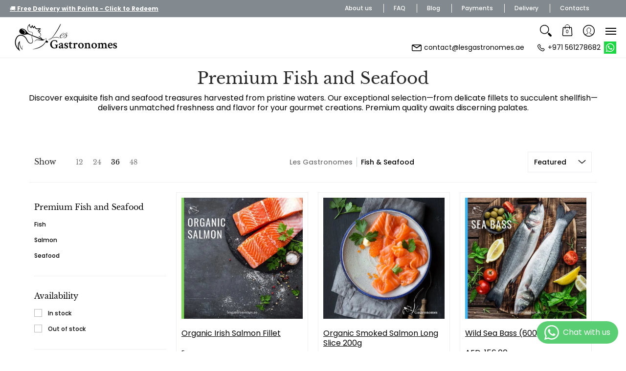

--- FILE ---
content_type: text/html; charset=utf-8
request_url: https://www.lesgastronomes.ae/collections/seafood
body_size: 83375
content:
<!doctype html><html class="no-js" lang="en" class="fonts-loading">
  <head>
<link rel="shortcut icon" href="https://cdn.shopify.com/s/files/1/0827/3599/t/147/assets/favicon-32x32.png?v=1712294992" type="image/png" />


<script src="//www.lesgastronomes.ae/cdn/shop/t/168/assets/flagBs.js?v=119002448183918949901758288865" async="async"></script>
<script>
    let es_lan_s = 'es_default_en';
    let es_lan_j = {"es_default":{"is_enabled":0,"content_html":"\u003cp\u003e🚚 Free Shipping to {flag} \u003cstrong\u003e{country}\u003c\/strong\u003e\u003cbr\u003e✅ Expected Delivery Date \u003cstrong\u003e{delivery_date_min} - {delivery_date_max}\u003c\/strong\u003e\u003c\/p\u003e","position":"0,0,0,0","date_filer":"","date_lang":"en","determine_template_id":1,"deliveryTime":"10,20","weekday":"1,1,1,1,1,1,1","cart_l":"Estimated between","cart_date_t":0,"collection_l":"Arrives","mode":1,"i_s_cart":false,"i_s_collection":false,"i_s_p_c":false,"is_show_country":true,"is_country_info_status":1,"is_country_info":"Currently we do not ship to {country}, click to check our delivery zones","t_align":"left;","ts":{"it_h":0,"it_m":0,"it_f":0,"it_z":"4"},"calendar":[],"timeformats":[],"o_f_s_content":"","country":{"aeDubai":"1,2","aeAbu Dhabi":"2,3","aeAjman":"2,3","aeFujairah":"2,3","aeRas al-Khaimah":"2,3","aeSharjah":"2,3","aeUmm al-Quwain":"2,3"}}};
    let es_lan = es_lan_j[es_lan_s];

    let  es_sd = {"is_enabled":0,"content_html":"\u003cp\u003e🚚 Free Shipping to {flag} \u003cstrong\u003e{country}\u003c\/strong\u003e\u003cbr\u003e✅ Expected Delivery Date \u003cstrong\u003e{delivery_date_min} - {delivery_date_max}\u003c\/strong\u003e\u003c\/p\u003e","position":"0,0,0,0","date_filer":"","date_lang":"en","determine_template_id":1,"deliveryTime":"10,20","weekday":"1,1,1,1,1,1,1","cart_l":"Estimated between","cart_date_t":0,"collection_l":"Arrives","mode":1,"i_s_cart":false,"i_s_collection":false,"i_s_p_c":false,"is_show_country":true,"is_country_info_status":1,"is_country_info":"Currently we do not ship to {country}, click to check our delivery zones","t_align":"left;","ts":{"it_h":0,"it_m":0,"it_f":0,"it_z":"4"},"calendar":[],"timeformats":[],"o_f_s_content":"","country":{"aeDubai":"1,2","aeAbu Dhabi":"2,3","aeAjman":"2,3","aeFujairah":"2,3","aeRas al-Khaimah":"2,3","aeSharjah":"2,3","aeUmm al-Quwain":"2,3"}};

    let es_pd = '';
    
</script>
 <script>
  var scriptAppend = document.createElement('script');
  var version = new Date().getTime();
  scriptAppend.src = 'https://apps.omegatheme.com/facebook-pixel/client/loading-custom-event.js?v=' + version;
  document.querySelector('head').appendChild(scriptAppend)
</script>

<div class="ot-multi-pixel"></div>



<meta property="omega:collections" content="135332397098">




<script>
  var arrayFBPixelTrack = [];
</script>





















<script>
  if (!arrayFBPixelTrack.includes(1029501721084811)) {
    arrayFBPixelTrack.push(1029501721084811); 
    
        }  
</script>


<meta charset="utf-8">
<meta http-equiv="X-UA-Compatible" content="IE=edge">
<meta name="viewport" content="width=device-width,initial-scale=1"><meta name="description" content="Explore our premium fish and seafood selection ✔ Great Quality ✔ Delivered across the UAE ✔ ISO Certified. Order fresh seafood today!" /><meta name="theme-color" content="#000000">
<title>Buy Fish and Seafood Online | Fresh &amp; Frozen | Les Gastronomes</title><link rel="canonical" href="https://www.lesgastronomes.ae/collections/seafood" /><link rel="shortcut icon" href="//www.lesgastronomes.ae/cdn/shop/files/32x32-favicon-32x32_32x32.png?v=1712295822" type="image/png"><link rel="preconnect" href="https://cdn.shopify.com" crossorigin>
<link rel="preconnect" href="https://fonts.shopifycdn.com" crossorigin>
<link rel="preconnect" href="https://monorail-edge.shopifysvc.com">



<link rel="preload" href="//www.lesgastronomes.ae/cdn/shop/t/168/assets/styles.min.css?v=124281282527867073921758288865" as="style">


<link rel="preload" as="font" href="//www.lesgastronomes.ae/cdn/fonts/libre_baskerville/librebaskerville_n4.2ec9ee517e3ce28d5f1e6c6e75efd8a97e59c189.woff2" type="font/woff2" crossorigin>



<link rel="preload" as="font" href="//www.lesgastronomes.ae/cdn/fonts/poppins/poppins_n4.0ba78fa5af9b0e1a374041b3ceaadf0a43b41362.woff2" type="font/woff2" crossorigin>


<link rel="preload" href="//www.lesgastronomes.ae/cdn/shop/t/168/assets/script.header.js?v=95110922840160381971758288865" as="script">
<link rel="preload" href="//www.lesgastronomes.ae/cdn/shop/t/168/assets/script.js?v=116324425139390456151758288865" as="script">
<link rel="preload" href="//www.lesgastronomes.ae/cdn/shop/t/168/assets/script.collection.js?v=86795126309751214611758288865" as="script">




<style>
  	
  @font-face {
  font-family: "Libre Baskerville";
  font-weight: 400;
  font-style: normal;
  font-display: swap;
  src: url("//www.lesgastronomes.ae/cdn/fonts/libre_baskerville/librebaskerville_n4.2ec9ee517e3ce28d5f1e6c6e75efd8a97e59c189.woff2") format("woff2"),
       url("//www.lesgastronomes.ae/cdn/fonts/libre_baskerville/librebaskerville_n4.323789551b85098885c8eccedfb1bd8f25f56007.woff") format("woff");
}

  @font-face {
  font-family: Poppins;
  font-weight: 400;
  font-style: normal;
  font-display: swap;
  src: url("//www.lesgastronomes.ae/cdn/fonts/poppins/poppins_n4.0ba78fa5af9b0e1a374041b3ceaadf0a43b41362.woff2") format("woff2"),
       url("//www.lesgastronomes.ae/cdn/fonts/poppins/poppins_n4.214741a72ff2596839fc9760ee7a770386cf16ca.woff") format("woff");
}

  
  :root {
    
    /* DEFAULT COLORS */

	--white:#fff;
    --black:#000;
    --body_font_color:#000000;
    --body_font_color_05:rgba(0, 0, 0, 0.05);
    --body_font_color_25:rgba(0, 0, 0, 0.25);
    --body_font_color_50:rgba(0, 0, 0, 0.5);
    --body_font_color_lighten_15:#262626;
    --body_font_color_darken_10:#000000;
    --body_font_hover_color:#000000;
    --headline_font_color:#292929;
    --headline_font_color_00:rgba(41, 41, 41, 0.0);
    --headline_font_color_05:rgba(41, 41, 41, 0.05);
    --headline_font_color_08:rgba(41, 41, 41, 0.08);
    --customer_background_color:#828a8f;
    --customer_font_color:#ffffff;
    --customer_hover_font_color:#e32e00;
    --header_background_color:#ffffff;
    --header_font_color:#000000;
    --header_font_color_darken_15:#000000;
    --header_hover_font_color:#292929;
    --header_hover_font_color_darken_15:#030303;
    --announcement_background_color:#edeef4;
    --announcement_font_color:#e32e00;
    --announcement_hover_font_color:#292929;
    --button_color:#000000;
    --button_color_25:rgba(0, 0, 0, 0.25);
    --button_color_lighten_30:#4d4d4d;
    --button_color_darken_15:#000000;
    --hover_button_color:#fc3300;
    --line_color:#edeef4;
    --line_color_05:rgba(237, 238, 244, 0.05);
    --line_color_darken_10:#cdd0e1;
    --success_color:#1b6109;
    --error_color:#990000;
    --error_color_00:rgba(153, 0, 0, 0.0);
    --error_color_75:rgba(153, 0, 0, 0.75);
    --section_color_primary:#ffffff;
    --section_color_secondary:#f8f8f8;
    --badge_color:#990000;
    --badge_background_color:#ffffff;
    --a11ygrey:#767676;
    
    /* DEFAULT FONTS */

    --headline_font:"Libre Baskerville", serif;
    --headline_font_fallback:serif;
    --headline_font_weight:400;
  	--headline_font_weight_bold:700;
  	--headline_font_weight_medium:500;
  	--headline_font_style:normal;

    --body_font:Poppins, sans-serif;
    --body_font_fallback:sans-serif;        
    --body_font_weight:400;
    --body_font_weight_bold:700;
    --body_font_weight_medium:500;
  	--body_font_style:normal;
    
    /* SHOP PAY */
    
    --payment-terms-background-color: #fff;
    --color-body-text: #000000;
    --color-body: #fff;
    --color-bg: #fff;
    
    /* DEFAULT ICONS */--square_solid: url("data:image/svg+xml,%3Csvg height='16' width='16' viewBox='0 0 24 24' xmlns='http://www.w3.org/2000/svg' version='1.1' xmlns:xlink='http://www.w3.org/1999/xlink' xmlns:svgjs='http://svgjs.com/svgjs'%3E%3Cg%3E%3Crect x='7' y='7' width='10' height='10' fill='%23000000' stroke='%23000000'/%3E%3C/g%3E%3C/svg%3E");
	--square_crossed: url("data:image/svg+xml,%3Csvg height='16' width='16' viewBox='0 0 24 24' xmlns='http://www.w3.org/2000/svg' version='1.1' xmlns:xlink='http://www.w3.org/1999/xlink' xmlns:svgjs='http://svgjs.com/svgjs'%3E%3Cg%3E%3Cpath fill='none' stroke='currentColor' d='M7 16.999L17 6.999'/%3E%3Crect x='7' y='7' width='10' height='10' fill='none' stroke='currentColor'/%3E%3C/g%3E%3C/svg%3E");
    --x_only: url("data:image/svg+xml,%3Csvg height='16' width='16' viewBox='0 0 24 24' xmlns='http://www.w3.org/2000/svg' version='1.1' xmlns:xlink='http://www.w3.org/1999/xlink' xmlns:svgjs='http://svgjs.com/svgjs'%3E%3Cg%3E%3Cpath fill='none' stroke='%23000000' d='M7 16.999L17 6.999' style='stroke-linecap: square;'/%3E%3Cpath fill='none' stroke='%23000000' d='M17 16.999L7 6.999' style='stroke-linecap: square;'/%3E%3Crect x='-110' y='4.058' width='5.57' height='5.57' style='fill: rgb(216, 216, 216); stroke-linecap: square;'/%3E%3C/g%3E%3C/svg%3E");
	--box: url("data:image/svg+xml,%3Csvg height='16' width='16' viewBox='0 0 24 24' xmlns='http://www.w3.org/2000/svg' version='1.1' xmlns:xlink='http://www.w3.org/1999/xlink' xmlns:svgjs='http://svgjs.com/svgjs'%3E%3Cg%3E%3Cpath d='M0.500 0.499 L23.500 0.499 L23.500 23.499 L0.500 23.499 Z' fill='none' stroke='currentColor'/%3E%3C/g%3E%3C/svg%3E");
    --box_check: url("data:image/svg+xml,%3Csvg height='16' width='16' viewBox='0 0 24 24' xmlns='http://www.w3.org/2000/svg' version='1.1' xmlns:xlink='http://www.w3.org/1999/xlink' xmlns:svgjs='http://svgjs.com/svgjs'%3E%3Cg transform='matrix(1,0,0,1,0,0)'%3E%3Cpath d='M18 6.999L11 16.499 6 12.499' fill='none' stroke='%23000000' style='stroke-width: 2px;'%3E%3C/path%3E%3Cpath d='M0.500 0.499 L23.500 0.499 L23.500 23.499 L0.500 23.499 Z' fill='none' stroke='currentColor'/%3E%3C/g%3E%3C/svg%3E");
	--circle: url("data:image/svg+xml,%3Csvg height='16' width='16' viewBox='0 0 24 24' xmlns='http://www.w3.org/2000/svg' version='1.1' xmlns:xlink='http://www.w3.org/1999/xlink' xmlns:svgjs='http://svgjs.com/svgjs'%3E%3Cg%3E%3Cpath d='M0.500 11.999 A11.500 11.500 0 1 0 23.500 11.999 A11.500 11.500 0 1 0 0.500 11.999 Z' fill='none' stroke='currentColor'/%3E%3C/g%3E%3C/svg%3E");
    --circle_check: url("data:image/svg+xml,%3Csvg height='16' width='16' viewBox='0 0 24 24' xmlns='http://www.w3.org/2000/svg' version='1.1' xmlns:xlink='http://www.w3.org/1999/xlink' xmlns:svgjs='http://svgjs.com/svgjs'%3E%3Cg transform='matrix(1,0,0,1,0,0)'%3E%3Cpath d='M18 6.999L11 16.499 6 12.499' fill='none' stroke='%23000000' style='stroke-width: 2px;'%3E%3C/path%3E%3Cpath d='M0.500 11.999 A11.500 11.500 0 1 0 23.500 11.999 A11.500 11.500 0 1 0 0.500 11.999 Z' fill='none' stroke='currentColor'/%3E%3C/g%3E%3C/svg%3E");
    --plus: url("data:image/svg+xml,%3Csvg viewBox='0 0 24 24' xmlns='http://www.w3.org/2000/svg' version='1.1' xmlns:xlink='http://www.w3.org/1999/xlink' xmlns:svgjs='http://svgjs.com/svgjs'%3E%3Cg%3E%3Cpath d='M12 6L12 18' fill='none' stroke='%23ffffff' stroke-linecap='round' stroke-linejoin='round' style='stroke-width: 1.5px;'/%3E%3Cpath d='M18 12L6 12' fill='none' stroke='%23ffffff' stroke-linecap='round' stroke-linejoin='round' style='stroke-width: 1.5px;'/%3E%3C/g%3E%3C/svg%3E");
    --minus: url("data:image/svg+xml,%3Csvg viewBox='0 0 24 24' xmlns='http://www.w3.org/2000/svg' version='1.1' xmlns:xlink='http://www.w3.org/1999/xlink' xmlns:svgjs='http://svgjs.com/svgjs'%3E%3Cg%3E%3Cpath d='M18 12L6 12' fill='none' stroke='%23ffffff' stroke-linecap='round' stroke-linejoin='round' style='stroke-width: 1.5px;'/%3E%3C/g%3E%3C/svg%3E");
    --times_w: url("data:image/svg+xml,%3Csvg viewBox='0 0 24 24' xmlns='http://www.w3.org/2000/svg' version='1.1' xmlns:xlink='http://www.w3.org/1999/xlink' xmlns:svgjs='http://svgjs.com/svgjs'%3E%3Cg%3E%3Cpath d='M 5 5 L 19 19' fill='none' stroke='%23ffffff' stroke-linecap='round' stroke-linejoin='round' stroke-width='3px'/%3E%3Cpath d='M 19 5 L 5 19' fill='none' stroke='%23ffffff' stroke-linecap='round' stroke-linejoin='round' stroke-width='3px'/%3E%3C/g%3E%3C/svg%3E");
    --times_r: url("data:image/svg+xml,%3Csvg viewBox='0 0 24 24' xmlns='http://www.w3.org/2000/svg' version='1.1' xmlns:xlink='http://www.w3.org/1999/xlink' xmlns:svgjs='http://svgjs.com/svgjs'%3E%3Cg%3E%3Cpath d='M 5 5 L 19 19' fill='none' stroke='%23990000' stroke-linecap='round' stroke-linejoin='round' stroke-width='3px'/%3E%3Cpath d='M 19 5 L 5 19' fill='none' stroke='%23990000' stroke-linecap='round' stroke-linejoin='round' stroke-width='3px'/%3E%3C/g%3E%3C/svg%3E");
    --times_g: url("data:image/svg+xml,%3Csvg viewBox='0 0 24 24' xmlns='http://www.w3.org/2000/svg' version='1.1' xmlns:xlink='http://www.w3.org/1999/xlink' xmlns:svgjs='http://svgjs.com/svgjs'%3E%3Cg%3E%3Cpath d='M 5 5 L 19 19' fill='none' stroke='%23cdd0e1' stroke-linecap='round' stroke-linejoin='round' stroke-width='3px'/%3E%3Cpath d='M 19 5 L 5 19' fill='none' stroke='%23cdd0e1' stroke-linecap='round' stroke-linejoin='round' stroke-width='3px'/%3E%3C/g%3E%3C/svg%3E");
    --open_plus: url("data:image/svg+xml,%3Csvg height='18' width='18' viewBox='0 0 24 24' xmlns='http://www.w3.org/2000/svg' version='1.1' xmlns:xlink='http://www.w3.org/1999/xlink' xmlns:svgjs='http://svgjs.com/svgjs'%3E%3Cg%3E%3Cpath d='M12 6L12 18' fill='none' stroke='%23ffffff' stroke-linecap='round' stroke-linejoin='round' style='stroke-width: 2.5px;'/%3E%3Cpath d='M18 12L6 12' fill='none' stroke='%23ffffff' stroke-linecap='round' stroke-linejoin='round' style='stroke-width: 2.5px;'/%3E%3C/g%3E%3C/svg%3E");
    --open_minus: url("data:image/svg+xml,%3Csvg height='18' width='18' viewBox='0 0 24 24' xmlns='http://www.w3.org/2000/svg' version='1.1' xmlns:xlink='http://www.w3.org/1999/xlink' xmlns:svgjs='http://svgjs.com/svgjs'%3E%3Cg%3E%3Cpath d='M18 12L6 12' fill='none' stroke='%23ffffff' stroke-linecap='round' stroke-linejoin='round' style='stroke-width: 2.5px;'/%3E%3C/g%3E%3C/svg%3E");
    --open_plus_header: url("data:image/svg+xml,%3Csvg height='18' width='18' viewBox='0 0 24 24' xmlns='http://www.w3.org/2000/svg' version='1.1' xmlns:xlink='http://www.w3.org/1999/xlink' xmlns:svgjs='http://svgjs.com/svgjs'%3E%3Cg%3E%3Cpath d='M12 6L12 18' fill='none' stroke='%23ffffff' stroke-linecap='round' stroke-linejoin='round' style='stroke-width: 2.5px;'/%3E%3Cpath d='M18 12L6 12' fill='none' stroke='%23ffffff' stroke-linecap='round' stroke-linejoin='round' style='stroke-width: 2.5px;'/%3E%3C/g%3E%3C/svg%3E");
    --open_minus_header: url("data:image/svg+xml,%3Csvg height='18' width='18' viewBox='0 0 24 24' xmlns='http://www.w3.org/2000/svg' version='1.1' xmlns:xlink='http://www.w3.org/1999/xlink' xmlns:svgjs='http://svgjs.com/svgjs'%3E%3Cg%3E%3Cpath d='M18 12L6 12' fill='none' stroke='%23ffffff' stroke-linecap='round' stroke-linejoin='round' style='stroke-width: 2.5px;'/%3E%3C/g%3E%3C/svg%3E");
    --open_plus_rev: url("data:image/svg+xml,%3Csvg height='18' width='18' viewBox='0 0 24 24' xmlns='http://www.w3.org/2000/svg' version='1.1' xmlns:xlink='http://www.w3.org/1999/xlink' xmlns:svgjs='http://svgjs.com/svgjs'%3E%3Cg%3E%3Cpath d='M12 6L12 18' fill='none' stroke='%23000000' stroke-linecap='round' stroke-linejoin='round' style='stroke-width: 2.5px;'/%3E%3Cpath d='M18 12L6 12' fill='none' stroke='%23000000' stroke-linecap='round' stroke-linejoin='round' style='stroke-width: 2.5px;'/%3E%3C/g%3E%3C/svg%3E");
    --open_minus_rev_a: url("data:image/svg+xml,%3Csvg height='18' width='18' viewBox='0 0 24 24' xmlns='http://www.w3.org/2000/svg' version='1.1' xmlns:xlink='http://www.w3.org/1999/xlink' xmlns:svgjs='http://svgjs.com/svgjs'%3E%3Cg%3E%3Cpath d='M 0.75 12.016 C 0.75 20.677 10.125 26.089 17.625 21.759 C 21.105 19.749 23.25 16.036 23.25 12.016 C 23.25 3.356 13.875 -2.056 6.375 2.274 C 2.895 4.284 0.75 7.997 0.75 12.016 Z' fill='%23ffffff' stroke='%23000000' style='stroke-width: 1.5px;'/%3E%3Cpath d='M18 12L6 12' fill='none' stroke='%23000000' stroke-linecap='round' stroke-linejoin='round' style='stroke-width: 2.5px;'/%3E%3C/g%3E%3C/svg%3E");
    --open_minus_rev_b: url("data:image/svg+xml,%3Csvg height='18' width='18' viewBox='0 0 24 24' xmlns='http://www.w3.org/2000/svg' version='1.1' xmlns:xlink='http://www.w3.org/1999/xlink' xmlns:svgjs='http://svgjs.com/svgjs'%3E%3Cg%3E%3Cpath d='M18 12L6 12' fill='none' stroke='%23000000' stroke-linecap='round' stroke-linejoin='round' style='stroke-width: 2.5px;'/%3E%3C/g%3E%3C/svg%3E");
    --arrow_down: url("data:image/svg+xml,%3Csvg height='20' width='20' viewBox='0 0 24 24' xmlns='http://www.w3.org/2000/svg' version='1.1' xmlns:xlink='http://www.w3.org/1999/xlink' xmlns:svgjs='http://svgjs.com/svgjs'%3E%3Cg%3E%3Cpath d='M 4 8.5 L 12 15.5 C 12 15.5 12 15.5 12 15.5 L 20.03 8.521' fill='none' stroke='%23ffffff' stroke-linecap='round' stroke-linejoin='round' stroke-width='6px'/%3E%3Cpath d='M 4 8.5 L 11.985 15.487 C 11.985 15.487 11.985 15.487 11.985 15.487 L 20 8.521' fill='none' stroke='%23262626' stroke-linecap='round' stroke-linejoin='round' stroke-width='2px'/%3E%3C/g%3E%3C/svg%3E");
    --bell: url("data:image/svg+xml,%3Csvg height='14' width='14' viewBox='0 0 24 24' xmlns='http://www.w3.org/2000/svg' version='1.1' xmlns:xlink='http://www.w3.org/1999/xlink' xmlns:svgjs='http://svgjs.com/svgjs'%3E%3Cg%3E%3Cpath d='M18.5,19.5V15a6.5,6.5,0,0,0-4-6,2.5,2.5,0,0,0-5,0,6.5,6.5,0,0,0-4,6v4.5a2,2,0,0,1-2,2h17A2,2,0,0,1,18.5,19.5Z' fill='none' stroke='%23990000' stroke-linecap='round' stroke-linejoin='round'%3E%3C/path%3E%3Cpath d='M14,21.5a2,2,0,1,1-4,0' fill='none' stroke='%23990000' stroke-linecap='round' stroke-linejoin='round'%3E%3C/path%3E%3Cpath d='M3.5,9A5.5,5.5,0,0,1,9,3.5' fill='none' stroke='%23990000' stroke-linecap='round' stroke-linejoin='round'%3E%3C/path%3E%3Cpath d='M.5,9A8.5,8.5,0,0,1,9,.5' fill='none' stroke='%23990000' stroke-linecap='round' stroke-linejoin='round'%3E%3C/path%3E%3Cpath d='M20.5,9A5.5,5.5,0,0,0,15,3.5' fill='none' stroke='%23990000' stroke-linecap='round' stroke-linejoin='round'%3E%3C/path%3E%3Cpath d='M23.5,9A8.5,8.5,0,0,0,15,.5' fill='none' stroke='%23990000' stroke-linecap='round' stroke-linejoin='round'/%3E%3C/g%3E%3C/svg%3E");
        
    /* DEFAULT SIZES */
  
	--base:16px;
    --xx_small:calc(var(--base) * 0.75);	/* p  / 12 */
    --x_small:calc(var(--base) * 0.875);	/* h6 / 14 */
    --small:var(--base);					/* h5 / 16 */
    --medium:calc(var(--base) * 1.125);		/* h4 / 18 */
    --large:calc(var(--base) * 1.625);		/* h3 / 26 */
    --x_large:calc(var(--base) * 2.125);	/* h2 / 34 */
    --xx_large:calc(var(--base) * 3);		/* h1 / 48 */

    --master_spacing:20px;
    --swatches:36px;

  }.badge {
    height:36px;
    padding:4px;
    width:36px;
  }
  
  .placeholder-svg-background {background-image:url('data:image/svg+xml,%3Csvg xmlns=%22http://www.w3.org/2000/svg%22 viewBox=%220 0 1052 400%22%3E%3Cpath d=%22M103 177.9c0-.3-.2-.5-.4-.7-.2-.2-.5-.2-.8-.2l-13.4 3.1c-.3.1-.6.3-.7.6l-.7 2c-.7 1.9-2.6 2.6-3.6 2.9-1.2.3-2.5.6-3.8.9-6.3 1.5-14.1 3.3-21.4 6.6-6.8-6.3-12.7-11.1-15.7-13.5-.5-.4-1.2-.6-1.8-.5-.6.1-1.1.4-1.5.8-.5.3-2.1 1.5-2.8 3.7-2.9 9.4 1.8 15.3 7 19.9-4.9 5.5-8.1 12.9-8.1 22.9 0 36.1 20.1 42.8 33.4 47.3 8.1 2.7 12.7 4.5 12.7 9.6 0 5.4-5.4 7.2-12.8 9.7-14.1 4.7-33.3 11.1-33.3 47.2 0 10.2 3.3 17.7 8.4 23.2-5.3 4.6-10.2 10.6-7.3 20.1.7 2.2 2.2 3.3 2.8 3.7.4.4.9.7 1.5.8h.3c.5 0 1.1-.2 1.5-.5 3.1-2.4 9.2-7.4 16.1-13.9 7.2 3.2 14.9 5 21 6.4 1.4.3 2.6.6 3.8.9 1.1.3 2.9 1 3.6 2.9l.7 2c.1.3.4.6.7.6l13.4 3.1h.2c.2 0 .4-.1.6-.2.2-.2.4-.4.4-.7 6.9-50.3.2-77.3-3.8-93.4-1.3-5.3-2.3-9.2-2.3-12.1s.9-6.8 2.3-12.1c4.1-15.9 10.7-42.8 3.8-93.1zm-64.8 6.4c.5-1.8 2-2.6 2-2.7l.3-.3c.1-.1.2-.2.3-.2.1 0 .2 0 .3.1 2.8 2.3 8.5 6.8 15 12.8-4.2 2.1-8.1 4.7-11.5 8-6.5-5.7-8.4-11-6.4-17.7zm3 201.6c-.1.1-.3.1-.3.1-.1 0-.2 0-.3-.2l-.3-.3s-1.5-.9-2-2.7c-2.1-6.9-.1-12.1 6.8-18.1 3.4 3.3 7.4 5.8 11.6 7.9-6.8 6.3-12.5 11-15.5 13.3zM95 283.3c0 3.2 1 7.1 2.3 12.6 3.9 15.8 10.5 42.3 3.9 91.5l-11.8-2.7-.5-1.5c-.7-2-2.6-3.5-5-4.2-1.2-.3-2.5-.6-3.9-.9-16-3.7-42.8-10-42.8-37.9 0-34.6 18.5-40.8 32-45.3 7.6-2.5 14.2-4.7 14.2-11.6 0-6.8-6.5-8.9-14.1-11.5-13.5-4.5-32.1-10.7-32.1-45.4 0-27.9 26.8-34.2 42.8-37.9 1.4-.3 2.7-.6 3.9-.9 2.5-.6 4.3-2.1 5-4.2l.5-1.5 11.8-2.7c6.6 49.3 0 75.7-3.9 91.5-1.3 5.5-2.3 9.4-2.3 12.6z%22/%3E%3Cpath d=%22M96 372c-1.6 0-2.5 2.8-2.5 5.6s.8 5.6 2.5 5.6 2.5-2.8 2.5-5.6-.9-5.6-2.5-5.6zm0 10.2c-.6 0-1.5-1.8-1.5-4.6s.9-4.6 1.5-4.6 1.5 1.8 1.5 4.6-.9 4.6-1.5 4.6zm0-187.5c1.6 0 2.5-2.8 2.5-5.6s-.8-5.6-2.5-5.6-2.5 2.8-2.5 5.6c0 2.9.9 5.6 2.5 5.6zm0-10.1c.6 0 1.5 1.8 1.5 4.6s-.9 4.6-1.5 4.6-1.5-1.8-1.5-4.6.9-4.6 1.5-4.6zM83.5 296.7c-18.6.8-43.3 5.7-43.3 40.1 0 10.6 3.2 19 9.4 24.8 5 4.7 14.3 9.9 31 9.9 1.8 0 3.6-.1 5.6-.2 6.5-.4 11.9-4.9 13.4-11.1 1.6-6.5 6.1-29.8-4.5-56-1.9-4.7-6.6-7.6-11.6-7.5zm-42.3 40.1c0-33.2 23.8-38.2 41.9-39-.1.2-.2.3-.2.6.2 4.8.4 9.3.6 13.7-.1 23.6-15.1 33.9-28.4 43-2 1.4-3.9 2.6-5.7 4-.2.2-.4.4-.4.6-5.2-5.6-7.8-13.3-7.8-22.9zm8.9 24c.2 0 .3-.1.4-.2 1.8-1.3 3.6-2.6 5.6-3.9 10.8-7.4 23.8-16.3 28-33.3.4 5.8.8 11.1 1.1 15.7-4.8 8.6-12.2 17.7-22.6 27.8-.3.2-.3.6-.3.9-4.5-1.5-8.7-3.7-12.2-6.9.1-.1.1-.1 0-.1zm36 9.5c-5.5.4-14 .3-22-2 9.5-9.3 16.5-17.8 21.4-25.8 1.4 16.4 2.6 26.8 2.6 26.9 0 .2.1.4.2.5-.7.3-1.4.4-2.2.4zm12.5-10.4c-1.1 4.5-4.3 7.9-8.5 9.5v-.2c0-.1-1.4-11.8-2.9-30-.6-7.5-1.3-16.7-1.8-27.3v-.6c0-.1 0-.2-.1-.2-.2-4.1-.4-8.4-.5-12.9 0-.2-.1-.3-.2-.5 4.1.3 7.8 2.9 9.4 6.8 10.7 25.9 6.2 49 4.6 55.4zm1-153c-1.6-6.2-7-10.7-13.4-11.1-20.3-1.3-31.1 4.6-36.6 9.7-6.2 5.8-9.4 14.2-9.4 24.8 0 34.3 24.7 39.3 43.3 40.1h.5c4.8 0 9.3-3 11.1-7.5 10.6-26.2 6.1-49.5 4.5-56zM81 196.6c1.9 0 3.6.1 5.1.2.8.1 1.6.2 2.4.4-.2.2-.3.4-.3.6 0 .1-1.2 10.5-2.6 26.9-4.9-8.1-12-16.5-21.4-25.8-.1-.1-.1-.1-.2-.1 5.8-1.7 11.9-2.2 17-2.2zm-39.8 33.7c0-9.6 2.6-17.3 7.8-22.8 0 .3.1.6.4.8 1.7 1.3 3.5 2.5 5.4 3.8 13.6 9.4 29.1 20.1 28.1 45.6-.2 4.2-.2 7.3-.3 11.2 0 .2.1.3.1.5-18.1-.9-41.5-6.1-41.5-39.1zm43.2 39.1c.1-.1.2-.3.2-.5 0-3.9.1-7 .3-11.2 1-26.6-15.6-38.1-29-47.3-1.9-1.3-3.6-2.5-5.3-3.7-.2-.1-.4-.2-.6-.2l.2-.2c3.5-3.3 7.8-5.5 12.3-7-.2.4-.1.8.2 1.1 10.4 10.2 17.8 19.3 22.7 28.1 3 5.4 4.7 10.3 5.1 14.6.6 7.1 1.2 13 2 20.4 0 .4.4.8.8.8-1.9 3-5.3 4.9-8.9 5.1zm10-7.5c-.7-6.8-1.3-12.5-1.9-19.1-.4-4.5-2.2-9.6-5.2-15.1 1.4-18 2.8-29.6 2.8-29.7v-.3c4.2 1.6 7.4 5 8.5 9.5 1.6 6.3 6 29.1-4.2 54.7zM204.6 71.5c16 0 29.1-13 29.1-29.1s-13-29.1-29.1-29.1-29.1 13-29.1 29.1 13.1 29.1 29.1 29.1zm0-57.1c15.5 0 28.1 12.6 28.1 28.1 0 15.5-12.6 28.1-28.1 28.1S176.5 58 176.5 42.5c0-15.5 12.6-28.1 28.1-28.1z%22/%3E%3Cpath d=%22M227.5 42.7c0 .3.2.5.5.5h3.1c.3 0 .5-.2.5-.5s-.2-.5-.5-.5H228c-.3 0-.5.3-.5.5zm-49.4.5h3.1c.3 0 .5-.2.5-.5s-.2-.5-.5-.5h-3.1c-.3 0-.5.2-.5.5s.2.5.5.5zm26.2 22.2c-.3 0-.5.2-.5.5V69c0 .3.2.5.5.5s.5-.2.5-.5v-3.1c0-.3-.2-.5-.5-.5zm0-45.9c.3 0 .5-.2.5-.5v-3.1c0-.3-.2-.5-.5-.5s-.5.2-.5.5V19c0 .3.2.5.5.5zm12.4 42.9c-.1-.2-.4-.3-.7-.2-.2.1-.3.4-.2.7l1.6 2.7c.1.2.3.2.4.2.1 0 .2 0 .2-.1.2-.1.3-.4.2-.7l-1.5-2.6zm-24.2-39.9c.1.2.3.2.4.2.1 0 .2 0 .2-.1.2-.1.3-.4.2-.7l-1.6-2.7c-.1-.2-.4-.3-.7-.2-.2.1-.3.4-.2.7l1.7 2.8zm-8.3 31.1l-2.8 1.6c-.2.1-.3.4-.2.7.1.2.3.2.4.2.1 0 .2 0 .2-.1l2.8-1.6c.2-.1.3-.4.2-.7 0-.1-.4-.2-.6-.1zm40.6-22.3c.1 0 .2 0 .2-.1l2.8-1.6c.2-.1.3-.4.2-.7-.1-.2-.4-.3-.7-.2l-2.8 1.6c-.2.1-.3.4-.2.7.1.2.3.3.5.3zm3 24l-2.8-1.6c-.2-.1-.5-.1-.7.2-.1.2-.1.5.2.7l2.8 1.6c.1 0 .2.1.2.1.2 0 .3-.1.4-.2.2-.4.2-.7-.1-.8zm-46.4-25.7l2.8 1.6c.1 0 .2.1.2.1.2 0 .3-.1.4-.2.1-.2.1-.5-.2-.7l-2.8-1.6c-.2-.1-.5-.1-.7.2s.1.5.3.6zm11.8 32.6c-.2-.1-.5-.1-.7.2l-1.6 2.8c-.1.2-.1.5.2.7.1 0 .2.1.2.1.2 0 .3-.1.4-.2l1.6-2.8c.2-.4.1-.7-.1-.8zM216 22.7c.1 0 .2.1.2.1.2 0 .3-.1.4-.2l1.6-2.8c.1-.2.1-.5-.2-.7-.2-.1-.5-.1-.7.2l-1.6 2.8c0 .1.1.4.3.6zm-12.9 19.1s.1 0 .1.1c-.1.2-.1.5-.1.7l1.4 11.2c.1 1.1.4 2.2.9 3.2l.9 1.9c.1.2.3.3.5.3h.1c.2 0 .4-.2.4-.4l.3-2.1c.2-1.1.2-2.4.1-3.6l-1.2-10h13.2c2 0 4 0 5.9-.5.2-.1.4-.1.4-.4 0-.2-.2-.4-.4-.4-1.9-.5-3.9-.7-5.9-.7h-14c-.3-.3-.7-.4-1.2-.3-.3 0-.5.1-.7.3 0 0 0-.1-.1-.1l-18.1-14.8c-.2-.2-.5-.1-.7.1-.2.2-.1.5.1.7l18.1 14.8zm16.5.4c1.1 0 2.2-.2 3.3 0-1.1.2-2.2 0-3.3 0h-13.4 13.4z%22/%3E%3Cpath d=%22M211.3 38.3c.3 0 .5-.2.5-.5V27c0-.3-.2-.5-.5-.5s-.5.2-.5.5v10.9c0 .2.2.4.5.4zm-3-2.1c.3 0 .5-.2.5-.5v-6.5c0-.3-.2-.5-.5-.5s-.5.2-.5.5v6.5c0 .2.2.5.5.5zm-57.7-2h5.9c.3 0 .5-.2.5-.5s-.2-.5-.5-.5h-5.9c-.3 0-.5.2-.5.5s.2.5.5.5zm-8.1 5h2.4c.3 0 .5-.2.5-.5s-.2-.5-.5-.5h-2.4c-.3 0-.5.2-.5.5s.3.5.5.5zm13.1 4.5c0 .3.2.5.5.5h2.8c.3 0 .5-.2.5-.5s-.2-.5-.5-.5h-2.8c-.2 0-.5.3-.5.5zm-13.8 6.5h4c.3 0 .5-.2.5-.5s-.2-.5-.5-.5h-4c-.3 0-.5.2-.5.5s.2.5.5.5zm6.9 0h1.5c.3 0 .5-.2.5-.5s-.2-.5-.5-.5h-1.5c-.3 0-.5.2-.5.5s.3.5.5.5zm-34.9-16h5.9c.3 0 .5-.2.5-.5s-.2-.5-.5-.5h-5.9c-.3 0-.5.2-.5.5s.2.5.5.5zm-6.4 0h2.1c.3 0 .5-.2.5-.5s-.2-.5-.5-.5h-2.1c-.3 0-.5.2-.5.5s.3.5.5.5zm-11.3 0h5.3c.3 0 .5-.2.5-.5s-.2-.5-.5-.5h-5.3c-.3 0-.5.2-.5.5s.2.5.5.5zm20.4 9.5c0 .3.2.5.5.5h7.7c.3 0 .5-.2.5-.5s-.2-.5-.5-.5H117c-.3 0-.5.3-.5.5zm-4.8.5h2c.3 0 .5-.2.5-.5s-.2-.5-.5-.5h-2c-.3 0-.5.2-.5.5s.3.5.5.5zm-11.8 5.5c0 .3.2.5.5.5h5.5c.3 0 .5-.2.5-.5s-.2-.5-.5-.5h-5.5c-.3 0-.5.3-.5.5zM83.3 34.2h5.1c.3 0 .5-.2.5-.5s-.2-.5-.5-.5h-5.1c-.3 0-.5.2-.5.5s.3.5.5.5zm9 4h4.1c.3 0 .5-.2.5-.5s-.2-.5-.5-.5h-4.1c-.3 0-.5.2-.5.5s.3.5.5.5zm-9.5 1h2.4c.3 0 .5-.2.5-.5s-.2-.5-.5-.5h-2.4c-.3 0-.5.2-.5.5s.2.5.5.5zm-9.2-1h4.1c.3 0 .5-.2.5-.5s-.2-.5-.5-.5h-4.1c-.3 0-.5.2-.5.5s.2.5.5.5zm14 11.5c0 .3.2.5.5.5h1.5c.3 0 .5-.2.5-.5s-.2-.5-.5-.5h-1.5c-.3 0-.5.3-.5.5z%22/%3E%3Cpath d=%22M54.8 56.8v-.3c0-.1-.2-.3-.2-.3h5.2v1.5c0 1.3 1 2.5 2.3 2.5h6.7c1.3 0 2-1.2 2-2.5v-1.4h57v1.3c0 1.3 1.2 2.5 2.5 2.5h6.7c1.3 0 2.8-1.2 2.8-2.5v-1.5h28.5c.5 3 3.1 6 6.4 6h3.3c5.3 7 13.5 12.1 22.9 13.2.4 1.7 1.9 3 3.7 3s3.4-1.4 3.7-3.1c9.5-1.1 17.7-6 23-13.4.2.1.3.3.5.3h3.4c2.8 0 5.2-2 6.1-5H283l79.2.1c2.2 0 4.4-.6 6.3-1.8 4.5-3 10-7.5 10-12.6s-5.4-9.7-10-12.6c-1.9-1.2-4-1.8-6.3-1.8l-120.5.1c-.5-3.1-3.1-5.4-6.4-5.4h-3.8c-.1 0-.2-.1-.3-.1-6-8.2-15.7-13.5-26.7-13.5-10.9 0-20.6 5.6-26.6 13.6h-3.3c-2.8 0-5.2 2-6.1 4h-28.8V26c0-1.3-1.4-2.8-2.8-2.8h-6.7c-1.3 0-2.5 1.4-2.5 2.8v1.3h-57V26c0-1.3-.6-2.8-2-2.8H62c-1.3 0-2.3 1.4-2.3 2.8v1.2h-5V27c0-3.3-2.8-5.7-6.1-5.7H31.2c-3.3 0-6.4 2.4-6.4 5.7v29.8c0 3.3 3.1 5.5 6.4 5.5h17.5c3.3-.1 6.1-2.3 6.1-5.5zm149.8 20.4c-1.2 0-2.3-.8-2.7-1.9.9.1 1.8.1 2.7.1s1.8 0 2.7-.1c-.4 1.1-1.4 1.9-2.7 1.9zM367.4 32c3.4 2.2 9.1 6.6 9.1 11 0 2.8-2.3 5.4-4.8 7.6-.1-.1-.2-.4-.4-.4h-7.1c-.3 0-.5.2-.5.5s.2.5.5.5h6.6c-1.2 1-2.3 1.9-3.3 2.6-1.5 1-3.3 1.6-5.2 1.6l-120.4.1V35.2h2.7c.3 0 .5-.2.5-.5s-.2-.5-.5-.5h-2.7v-3.7h120.4c1.7 0 3.5.5 5.1 1.5zm-132-6.8c2.5 0 4.4 1.8 4.4 4.2v25.9c0 2.5-2 4.8-4.4 4.8h-2.8c3.2-5 5-11.1 5-17.5s-1.8-12.5-5-17.5h2.8zm-30.8-13.7c17.1 0 31 13.9 31 31s-13.9 31-31 31-31-13.9-31-31 13.9-31 31-31zm-30 13.7h2c-3.2 5-5 11.1-5 17.5s1.8 12.5 5 17.5h-2c-2.5 0-4.9-2.4-4.9-4.8V29.5c.1-2.5 2.5-4.3 4.9-4.3zm-6.8 4v20h-2.3c-.3 0-.5.2-.5.5s.2.5.5.5h2.3v4h-28v-25h28zm-30 28.6c0 .2-.2.4-.4.4h-7.1c-.2 0-.4-.2-.4-.4V25.7c0-.2.2-.4.4-.4h7.1c.2 0 .4.2.4.4v32.1zm-10-28.4v7.9h-4.1c-.3 0-.5.2-.5.5s.2.5.5.5h4.1v16.1h-57v-25h57zm-58 28.4c0 .2-.2.4-.4.4h-7.1c-.2 0-.4-.2-.4-.4V25.7c0-.2.2-.4.4-.4h7.1c.2 0 .4.2.4.4v32.1zm-10-3.6H49c-1.9 0-3.2-1.4-3.2-3.2v-5.6c0-.1-.2-.1-.2-.1h7.2v2.6c0 .6.4 1 1 1s1-.4 1-1v-12c0-.6-.4-1-1-1s-1 .4-1 1v2.3h-7v-5.5c0-1.8 1.4-3.5 3.2-3.5h10.8v25zm-16-21.5v5.5h-13V27.4c0-.7.5-1.1 1.2-1.1h15.9c.7 0 1.3 0 1.3 1H49c-3-.1-5.2 2.5-5.2 5.4zm-13.4 7.5h22.4v3H30.4c-.4 0-.6-.6-.6-1v-.8c0-.3.2-1.2.6-1.2zm.4 5h12.9s.1 0 .1.1V51c0 3 2.3 5.2 5.2 5.2h.2c0 1-.6 1-1.3 1H32c-.7 0-1.2-.1-1.2-.9V45.2zm-4 11.6V27c0-2.2 2.2-3.7 4.4-3.7h17.5c2.2 0 4.1 1.6 4.1 3.7v.3h-2.6c0-1-1.1-2-2.3-2H32c-1.3 0-2.2.8-2.2 2.1v11.5c-1 .3-2 1.4-2 2.6v.8c0 1.3 1 2.3 2 2.6v11.5c0 1.3.9 1.9 2.2 1.9h15.9c1.3 0 2.3-1 2.3-2h2.4s.1.2.1.3v.3c0 2.2-1.9 3.5-4.1 3.5H31.2c-2.2-.2-4.4-1.5-4.4-3.6z%22/%3E%3Cpath d=%22M246.9 51.2h5.9c.3 0 .5-.2.5-.5s-.2-.5-.5-.5h-5.9c-.3 0-.5.2-.5.5s.2.5.5.5zm25.5 0h3.9c.3 0 .5-.2.5-.5s-.2-.5-.5-.5h-3.9c-.3 0-.5.2-.5.5s.3.5.5.5zm5.8-4.5c0 .3.2.5.5.5h2.4c.3 0 .5-.2.5-.5s-.2-.5-.5-.5h-2.4c-.2 0-.5.3-.5.5zm-22.4-5.5h5.3c.3 0 .5-.2.5-.5s-.2-.5-.5-.5h-5.3c-.3 0-.5.2-.5.5s.3.5.5.5zm16.4-.5c0 .3.2.5.5.5h7.2c.3 0 .5-.2.5-.5s-.2-.5-.5-.5h-7.2c-.3 0-.5.3-.5.5zm38.3-5.5h5.9c.3 0 .5-.2.5-.5s-.2-.5-.5-.5h-5.9c-.3 0-.5.2-.5.5s.3.5.5.5zm47.9 16h2.3c.3 0 .5-.2.5-.5s-.2-.5-.5-.5h-2.3c-.3 0-.5.2-.5.5s.2.5.5.5zm-7.9-5h-2.4c-.3 0-.5.2-.5.5s.2.5.5.5h2.4c.3 0 .5-.2.5-.5s-.2-.5-.5-.5zm13.1-5h4.1c.3 0 .5-.2.5-.5s-.2-.5-.5-.5h-4.1c-.3 0-.5.2-.5.5s.2.5.5.5zm-4.1-6h1.5c.3 0 .5-.2.5-.5s-.2-.5-.5-.5h-1.5c-.3 0-.5.2-.5.5s.2.5.5.5zm-14.6 0h8.9c.3 0 .5-.2.5-.5s-.2-.5-.5-.5h-8.9c-.3 0-.5.2-.5.5s.2.5.5.5zm-11.7 0h2.8c.3 0 .5-.2.5-.5s-.2-.5-.5-.5h-2.8c-.3 0-.5.2-.5.5s.2.5.5.5zm-52.6 15.5c0 .3.2.5.5.5h2.3c.3 0 .5-.2.5-.5s-.2-.5-.5-.5h-2.3c-.3 0-.5.3-.5.5zm34.8 0c0 .3.2.5.5.5h2.3c.3 0 .5-.2.5-.5s-.2-.5-.5-.5h-2.3c-.3 0-.5.3-.5.5zm-17-4c0 .3.2.5.5.5h2.3c.3 0 .5-.2.5-.5s-.2-.5-.5-.5h-2.3c-.3 0-.5.3-.5.5zm-2.6-5.5h4.5c.3 0 .5-.2.5-.5s-.2-.5-.5-.5h-4.5c-.3 0-.5.2-.5.5s.3.5.5.5zm41.5 9H335c-.3 0-.5.2-.5.5s.2.5.5.5h2.3c.3 0 .5-.2.5-.5s-.2-.5-.5-.5zm-2.3-3.5c0-.3-.2-.5-.5-.5h-2.4c-.3 0-.5.2-.5.5s.2.5.5.5h2.4c.3 0 .5-.2.5-.5zm-5.9-5.5h4.5c.3 0 .5-.2.5-.5s-.2-.5-.5-.5h-4.5c-.3 0-.5.2-.5.5s.2.5.5.5zm-38.9 5c1.7 0 3.2-1.4 3.2-3.2s-1.4-3.2-3.2-3.2-3.2 1.5-3.2 3.2 1.4 3.2 3.2 3.2zm0-4.4c.6 0 1.2.5 1.2 1.2s-.5 1.2-1.2 1.2-1.2-.6-1.2-1.2.5-1.2 1.2-1.2zm16.1 4.4c1.7 0 3.2-1.4 3.2-3.2s-1.4-3.2-3.2-3.2-3.2 1.4-3.2 3.2 1.5 3.2 3.2 3.2zm0-4.4c.6 0 1.2.5 1.2 1.2s-.5 1.2-1.2 1.2-1.2-.5-1.2-1.2.6-1.2 1.2-1.2zm16.2 4.4c1.7 0 3.2-1.4 3.2-3.2s-1.4-3.2-3.2-3.2-3.2 1.4-3.2 3.2 1.4 3.2 3.2 3.2zm0-4.4c.6 0 1.2.5 1.2 1.2s-.5 1.2-1.2 1.2c-.6 0-1.2-.5-1.2-1.2s.5-1.2 1.2-1.2zm13 1.2c0 1.7 1.4 3.2 3.2 3.2s3.2-1.4 3.2-3.2-1.4-3.2-3.2-3.2-3.2 1.5-3.2 3.2zm3.1-1.2c.6 0 1.2.5 1.2 1.2s-.5 1.2-1.2 1.2c-.6 0-1.2-.5-1.2-1.2s.6-1.2 1.2-1.2zM76.4 43.7c0 .3.2.5.5.5h4.7c.3 0 .5-.2.5-.5s-.2-.5-.5-.5h-4.7c-.2 0-.5.3-.5.5zm196.1-8.5h2.9c.3 0 .5-.2.5-.5s-.2-.5-.5-.5h-2.9c-.3 0-.5.2-.5.5s.3.5.5.5zm-66.5 280c-.2-.2-.5-.2-.7-.1-.2.2-.2.5-.1.7 1 1.2 2.1 2.3 3.2 3.3.1.1.2.1.3.1.1 0 .3-.1.4-.2.2-.2.2-.5 0-.7-1-.9-2.1-1.9-3.1-3.1zm59.6-21.8c0-5.2-1.1-10.2-3.3-14.8-.1-.2-.4-.4-.7-.2-.2.1-.4.4-.2.7 2.2 4.5 3.2 9.3 3.2 14.4 0 18.4-15 33.3-33.3 33.3-7.1 0-13.8-2.2-19.5-6.3-.2-.2-.5-.1-.7.1-.2.2-.1.5.1.7 5.9 4.2 12.8 6.5 20.1 6.5 18.9 0 34.3-15.4 34.3-34.4zm-6.9-18.9c.1.1.3.2.4.2.1 0 .2 0 .3-.1.2-.2.3-.5.1-.7-1-1.4-2-2.7-3.2-4-.2-.2-.5-.2-.7 0-.2.2-.2.5 0 .7 1.1 1.3 2.2 2.6 3.1 3.9zm-12.6-10.9c2.3 1.1 4.4 2.5 6.3 4.1.1.1.2.1.3.1.1 0 .3-.1.4-.2.2-.2.1-.5-.1-.7-2-1.7-4.2-3.1-6.5-4.2-.2-.1-.5 0-.7.2-.1.2 0 .5.3.7zm-48.2 29.8c0-18.4 15-33.3 33.3-33.3 3.2 0 6.5.5 9.5 1.4.3.1.5-.1.6-.3.1-.3-.1-.5-.3-.6-3.2-.9-6.5-1.4-9.8-1.4-18.9 0-34.3 15.4-34.3 34.3 0 2.1.2 4.3.6 6.3 0 .2.3.4.5.4h.1c.3-.1.5-.3.4-.6-.4-2-.6-4.1-.6-6.2zm1.6 10c-.1-.3-.4-.4-.6-.3-.3.1-.4.4-.3.6.7 2.3 1.7 4.6 2.9 6.7.1.2.3.3.4.3.1 0 .2 0 .2-.1.2-.1.3-.4.2-.7-1.2-2-2.1-4.2-2.8-6.5z%22/%3E%3Cpath d=%22M231.3 315c11.9 0 21.6-9.7 21.6-21.6s-9.7-21.6-21.6-21.6-21.6 9.7-21.6 21.6 9.7 21.6 21.6 21.6zm0-41.1c4.6 0 8.8 1.6 12.1 4.3l-10 12.1c-.2.2-.1.5.1.7.1.1.2.1.3.1.1 0 .3-.1.4-.2l10-12.1c4.1 3.6 6.7 8.8 6.7 14.7 0 10.8-8.8 19.6-19.6 19.6-4.5 0-8.6-1.5-11.9-4.1l10-12.1c.2-.2.1-.5-.1-.7-.2-.2-.5-.1-.7.1l-10 12.1c-1.2-1-2.2-2.1-3.1-3.4l.1-.1 19.4-23.5c.2-.2.1-.5-.1-.7-.2-.2-.5-.1-.7.1L215 304.2c-2-3.1-3.2-6.7-3.2-10.6-.1-11 8.7-19.7 19.5-19.7zm44.7 19.5c0 2.3.4 4.5 1.2 6.7.1.2.3.3.5.3h.2c.3-.1.4-.4.3-.6-.8-2-1.1-4.2-1.1-6.3 0-10 8.1-18.1 18.1-18.1 6.4 0 12.4 3.4 15.6 8.9.1.2.4.3.7.2.2-.1.3-.4.2-.7-3.4-5.8-9.7-9.4-16.5-9.4-10.6-.1-19.2 8.5-19.2 19zm19.2 18.2c-5.7 0-10.9-2.6-14.4-7.1-.2-.2-.5-.3-.7-.1-.2.2-.3.5-.1.7 3.7 4.7 9.2 7.4 15.2 7.4 10.6 0 19.1-8.6 19.1-19.1 0-1.3-.1-2.6-.4-3.9-.1-.3-.3-.4-.6-.4-.3.1-.4.3-.4.6.2 1.2.4 2.4.4 3.7 0 10-8.1 18.2-18.1 18.2zm99.6-44.4c0-.6-.4-1-1-1h-43c-.6 0-1 .4-1 1v53c0 .6.4 1 1 1h43c.6 0 1-.4 1-1v-53zm-1 52h-42v-51h42v51z%22/%3E%3Cpath d=%22M379.8 271.7c0-.3-.2-.5-.5-.5h-12c-.3 0-.5.2-.5.5v43c0 .3.2.5.5.5h12c.3 0 .5-.2.5-.5v-43zm-12 .5h11v42h-11v-42zm-142 36.9c.1.1.2.1.3.1.1 0 .3-.1.4-.2l18.3-22.3c.2-.2.1-.5-.1-.7s-.5-.1-.7.1l-18.3 22.3c-.1.2-.1.6.1.7zm85.5-53.5c.3 0 .5-.2.5-.5v-8.9l4.6.7c.3 0 .6-.1.6-.4 0-.3-.1-.5-.4-.6l-5.1-.8c-.1 0-.4 0-.5.1-.1.1-.2.2-.2.4v9.5c0 .3.2.5.5.5zm11.9-7.7l15.6 2.4h.1c.2 0 .5-.2.5-.4 0-.3-.1-.5-.4-.6l-15.6-2.4c-.3 0-.5.1-.6.4 0 .3.1.6.4.6zm16.1 60.4c-.3 0-.5.2-.5.5v26.3c0 .3.2.5.5.5s.5-.2.5-.5v-26.3c0-.3-.2-.5-.5-.5zm0-20.5c-.3 0-.5.2-.5.5v13.9c0 .3.2.5.5.5s.5-.2.5-.5v-13.9c0-.2-.2-.5-.5-.5zm-28-17.2c.3 0 .5-.2.5-.5v-9c0-.3-.2-.5-.5-.5s-.5.2-.5.5v9c0 .3.2.5.5.5zm-16.1 37.5c-3.2 0-6.2-1-8.7-2.8-.2-.2-.5-.1-.7.1-.2.2-.1.5.1.7 2.7 2 5.9 3 9.3 3 8.6 0 15.7-7 15.7-15.7 0-1.7-.3-3.4-.8-5-.1-.3-.4-.4-.6-.3-.3.1-.4.4-.3.6.5 1.5.8 3.1.8 4.7-.1 8.1-6.7 14.7-14.8 14.7zm0-30.3c-8.6 0-15.7 7-15.7 15.7 0 2.8.8 5.6 2.2 8 .1.2.3.2.4.2.1 0 .2 0 .3-.1.2-.1.3-.4.2-.7-1.4-2.3-2.1-4.9-2.1-7.5 0-8.1 6.6-14.7 14.7-14.7 4.3 0 8.4 1.9 11.2 5.2.2.2.5.2.7.1.2-.2.2-.5.1-.7-3-3.5-7.4-5.5-12-5.5zm-82.5 57.4c.3.1.6.2.9.2.7 0 1.5-.4 1.8-1.1.5-1 .1-2.2-.9-2.7s-2.2-.1-2.7.9-.1 2.2.9 2.7zm-.1-2.2c.2-.5.8-.7 1.3-.5.5.2.7.8.5 1.3-.2.5-.8.7-1.3.5-.5-.2-.7-.8-.5-1.3z%22/%3E%3Cpath d=%22M447.3 179.2h-11.5v-1.5c0-.6-.4-1.5-.9-1.5H135.2c-.6 0-1.5.9-1.5 1.5v7.5h-2.4c-.6 0-.6.4-.6.9v203.2c0 .6 0 .9.6.9h308.4c.6 0 1-.3 1-.9v-4.1h6.5c.6 0 1.5-.5 1.5-1V179.9c.1-.6-.8-.7-1.4-.7zm-311.5-1h298v7h-298v-7zm280 21.6h-1.3c-.3 0-.5.2-.5.5s.3.5.5.5l.4.2c.2 0 .4.3.6.3.1 0 .3-.5.3-.5v127h-.1c-.4 0-1.1.2-2.8 1.6-.2.2-.2.5-.1.7.1.1.2.2.4.2.1 0 .2 0 .3-.1 1.6-1.3 2.1-1.4 2.2-1.4v-.5.5h.1v59.6H178.6c2.6-3 2.2-7.2.3-10-1.8-2.6-4.8-4.5-9-5.7-1-.3-2.1-.5-3.1-.7-2-.4-4-.9-5.9-1.7-2.5-1.1-5.1-3.4-5.3-6.5 0-.5 0-1.1.1-1.7.1-1.5.3-3-.7-4.2-1.6-2-4.8-1.1-7.1.7l-.3.3c-1.7 1.4-3.6 2.9-5.6 2.4-.2 0-.1 0-.2.1-2.1 1.5-6.9 1.8-8.9.2v-50.3c0-.1.8-.2 1.9-.4.3 0 .4-.3.3-.6 0-.3-.1-.5-.4-.4-.9.1-1.8.3-1.8.4V275h-.1.1c.2 0 .3-.1.4-.3.1-.3.2-.5-.1-.7-.2-.1-.3-.2-.3-.3V256c3 .6 5.6 1.2 8.3 1.7 3 .6 6.1 1.3 9.4 1.9 3.9.8 8.1 2 9.5 5.3 1.4 3.4-.9 7.1-2.8 10.5l-.5.9c-2.5 4.3-3.2 9.9.5 12.2 1.3.8 2.8 1 4.3 1.3 2.1.3 3.9.6 4.6 2.2.4.8.4 1.6.3 2.5-.1.8-.2 1.7-.3 2.5-.2 1.6-.4 3.2-.3 4.8.2 2.4 1.3 5.3 4 6.3.5.2 1 .3 1.6.3 1.6 0 3.7-.6 5-1.6.2-.1.5-.3.5-.4v32.7c0 5.4 4.4 10 9.8 10h11.1c-.1 0-.2.1-.2.3v.2c0 1 .2 1.9.7 2.9.1.2.3.3.5.3.1 0 .1 0 .2-.1.2-.1.4-.4.2-.7-.4-.8-.6-1.7-.6-2.5v-.1c0-.2-.1-.3-.2-.3H214v6.4c0 .6.5.6 1.1.6h15.3c.6 0 .7-.1.7-.6v-6.4h57.3c-.1 0-.3.7-.6 1.1-.2.2-.1.5.1.7.1.1.2.1.3.1.1 0 .3 0 .4-.1.4-.5.7-.7.8-1.7h17.3c.1 0 .1-.1.2-.1l34-5.3c2.5-.4 4.3-2.6 4.3-5.1v-3.5h54.9c1.7 0 3.1-1.1 3.1-2.7v-78.1c0-1.7-1.4-3.2-3.1-3.2h-54.9v-3.1c0-2.6-1.8-4.7-4.3-5.1l-14.7-2.3c-.3-1.1-.3-2.1.1-2.9 1-2 4-2.9 6.9-3.9 2.4-.8 4.6-1.5 5.7-2.7l.9-1.2c.3-.5.6-.9.9-1.3 1.1-1.1 3.1-1.6 5.2-1.2 1.6.3 3.2 1 4.5 2.1.8.7 1.5 1.5 2.3 2.4 1.6 1.8 3.2 3.7 5.7 4.2 1.5.3 3.8.1 5.4-1.1.9-.7 1.5-1.6 1.6-2.6.1-.9-.2-1.8-.4-2.5l-.9-2.4c-.6-1.6-1.3-3.2-1.6-4.9-1-5.7 3.8-7.2 8.8-8.8 1.1-.4 2.3-.7 3.4-1.1 2.3-.9 3.5-2.3 3.2-3.7-.3-1.3-1.6-1.9-2.5-2.3-1.5-.6-3.1-1-4.7-1.3-.4-.1-.8-.1-1.2-.2-1.1-.2-2.1-.3-3.1-.7-2.6-.9-4.7-3-6.5-4.8-1.6-1.6-2.5-2.6-2.7-4.8-.5-5.9 6.6-7 11.6-8h11.1c0 1-.1 1.2-.4 1.6-.1.2-.1.5.2.7.1 0 .2.1.2.1.2 0 .3-.1.4-.3.3-.6.5-1.3.5-2.1l1.2.3c.2 0 .4-.2.5-.2H416v12.7zm-175 35.4v2h-36v-2h36zm65 5v30.1c-3-1.5-6.8-2.4-10.6-2.4-11.3 0-20.9 7.4-24.2 17.6-1.2-5.9-3.6-11.4-7-16l3.4-3.1c.9-.8 1-2.3.2-3.2l-1.2-1.3c-.8-.9-2.3-1-3.2-.2l-3.3 3c-7.3-7.3-17.4-11.9-28.6-11.9-6.7 0-13 1.6-18.6 4.5l-3.1-4.7c-.3-.5-.9-.6-1.4-.3l-4.4 2.9c-.2.1-.4.4-.4.6s0 .5.1.8l3 4.6c-9.6 7.4-15.8 19-15.8 32 0 10.1 3.7 19.4 9.9 26.5l-4.3 4.6c-.2.2-.3.5-.3.7 0 .3.1.5.3.7l3.9 3.6c.2.2.4.3.7.3.3 0 .5-.1.7-.3l4.2-4.5c1.5 1.2 3.2 2.4 4.9 3.4l-1.8 4c-.7 1.6 0 3.6 1.6 4.3l2.5 1.2c.4.2.9.3 1.4.3 1.2 0 2.4-.7 2.9-1.9l1.9-4.1c.5.2 1.1.3 1.6.5l-.6 3.5c-.2 1.2.6 2.4 1.9 2.6l1.8.3h.4c1.1 0 2-.8 2.2-1.9l.5-3.3c1.4.1 2.8.2 4.2.2 19.6 0 36.1-14.1 39.7-32.7 3.3 10.2 12.9 17.6 24.2 17.6 3.9 0 7.5-.9 10.8-2.4-.1.1-.2.2-.2.4v30.4H186.4c-4.3 0-7.8-3.7-7.8-8v-91.6c0-4.3 3.5-7.4 7.8-7.4h119.4zm-11-6h-3v-3.9c0-.3-.2-.5-.5-.5s-.5.2-.5.5v3.9h-2v-3.9c0-.3-.2-.5-.5-.5s-.5.2-.5.5v3.9h-2v-3.9c0-.3-.2-.5-.5-.5s-.5.2-.5.5v3.9h-3v-3.9c0-.3-.2-.5-.5-.5s-.5.2-.5.5v3.9h-2v-3.9c0-.3-.2-.5-.5-.5s-.5.2-.5.5v3.9h-2v-3.9c0-.3-.2-.5-.5-.5s-.5.2-.5.5v3.9h-3v-3.9c0-.3-.2-.5-.5-.5s-.5.2-.5.5v3.9h-2v-3.9c0-.3-.2-.5-.5-.5s-.5.2-.5.5v3.9h-3v-6.6s.4-.4.5-.4h29.5c.1 0 0 .4 0 .4v6.6zm-30 1h30v.1l-3.4 1.9h-22.7l-3.9-2zm75.4 9.8c1.5.2 2.6 1.5 2.6 3.1v90.8c0 1.6-1.1 2.9-2.6 3.1l-33.4 5.1v-30.2c0-.3-.2-.5-.5-.5h-.1c8.5-4.1 14.4-12.8 14.4-22.9 0-9.8-5.6-18.4-13.8-22.6v-31l33.4 5.1zm4.6 8.2h54.9c.6 0 1.1.6 1.1 1.2v78.1c0 .6-.5.7-1.1.7h-54.9v-80zm-26.2 40.2c0 12.9-10.5 23.4-23.4 23.4s-23.4-10.5-23.4-23.4 10.5-23.4 23.4-23.4 23.4 10.5 23.4 23.4zm-96.7 39.4c1.4.3 2.8.6 4.2.8l-.5 3.3c-.1.7-.8 1.1-1.4 1l-1.8-.3c-.7-.1-1.1-.8-1-1.4l.5-3.4zm-15.7-10.2l-2.3-2.1c-6.9-7-11.2-16.5-11.2-27.1 0-12.8 6.3-24.1 15.9-31.1l2.8-1.9c5.8-3.5 12.5-5.5 19.8-5.5 21.2 0 38.5 17.3 38.5 38.5s-17.3 38.5-38.5 38.5c-9.5 0-18.2-3.5-25-9.3zm12.1 9.2l-1.9 4c-.5 1.1-1.9 1.6-3 1.1l-2.5-1.2c-1.1-.5-1.6-1.9-1.1-3l1.8-3.9c2.2 1.2 4.4 2.2 6.7 3zm-15.7-9.8c.6.6 1.2 1.1 1.8 1.7l-3.4 3.7-2.4-2.2 3.5-3.7.5.5zm7.8-63.3c-.8.5-1.5.9-2.2 1.5l-2.4-3.6 2.7-1.8 2.4 3.7-.5.2zm50.1 6.8l3.3-3c.5-.5 1.3-.4 1.8.1l1.2 1.3c.5.5.4 1.3-.1 1.8l-3.4 3c-.8-1.1-1.8-2.1-2.8-3.2zm-44.7 83.7h3c-.2 0 0 .1 0 .3v2.7c0 .3.2.5.5.5s.5-.2.5-.5v-2.7c0-.2-.5-.3-.7-.3h3.2c-.2 0-.5.1-.5.3v2.7c0 .3.2.5.5.5s.5-.2.5-.5v-2.7c0-.2 0-.3-.2-.3h3.2c-.2 0 0 .1 0 .3v2.7c0 .3.2.5.5.5s.5-.2.5-.5v-2.7c0-.2-.4-.3-.6-.3h2.6v5h-13v-5zm147.7-162c-4.1 1-8 3.2-7.6 8.1.2 2.5 1.2 3.7 2.9 5.4 1.9 1.9 4.1 4.1 6.9 5.1 1.1.4 2.2.5 3.3.7.4.1.8.1 1.2.2 1.5.3 3.1.7 4.5 1.2 1.2.5 1.8.9 1.9 1.6.3 1.3-1.7 2.2-2.5 2.6-1 .4-2.1.8-3.3 1.1-5 1.6-10.7 3.3-9.5 9.9.3 1.8 1 3.4 1.6 5.1.3.8.6 1.5.9 2.3.2.6.5 1.4.4 2.1-.1.8-.5 1.4-1.2 1.9-1.3 1-3.3 1.2-4.6.9-2.2-.4-3.6-2.1-5.2-3.9-.8-.9-1.6-1.8-2.4-2.5-1.4-1.2-3.1-2-4.9-2.3-2.4-.5-4.7.1-6.1 1.5-.4.4-.8.9-1.1 1.4-.3.4-.5.8-.8 1.1-.9 1.1-3 1.7-5.3 2.4-3.1 1-6.3 2-7.5 4.4-.5.9-.5 2-.3 3.1l-18.3-2.6c-.1 0-.1.2-.2.2h-11.5l1.7-1.4s0-.2.1-.2.1-.1.1-.2.1-.1.1-.2 0-.1.1-.2v-8.6c0-1.1-.8-2.3-2-2.3h-29.5c-1.2 0-2.5 1.3-2.5 2.3v8.3l.2.1c0 .1.1.1.1.2s.1.1.1.2.1.1.1.2.1.1.2.1c0 0 0 .3.1.3l1.7 1.4H243v-4.5c0-.6-.8-.5-1.4-.5H222v-2.5c0-.5-.2-.9-.7-1l-22.9-3 1.9-2.1c.4-.4.4-1-.1-1.4l-10.1-9.2c-.4-.4-1-.3-1.4.1l-3.2 3.5c-.2.2-.3.5-.3.7 0 .3.1.5.3.7l10.1 9.2s.1 0 .1.1l.1.1c.1 0 .1.1.2.1 0 0-.1 0 0 0l23.8 3.1v1.6h-16.3c-.6 0-.7 0-.7.5v4.5h-16.2c-5.4 0-9.8 4-9.8 9.4v56.5c0 .1-.2.3-.2.4.1.7-.5 1.2-.9 1.6-1.5 1.1-4.2 1.7-5.6 1.2-2.2-.9-3.2-3.5-3.3-5.5-.1-1.5.1-3 .3-4.6.1-.8.2-1.7.3-2.6.1-.9.1-2-.4-3-1-2-3.2-2.4-5.4-2.7-1.4-.2-2.9-.4-3.9-1.1-3.5-2.2-2-7.7-.1-10.8l.5-.9c2.1-3.5 4.4-7.5 2.9-11.3-1.5-3.8-6.1-5.1-10.3-5.9-3.3-.6-6.3-1.3-9.3-1.9-2.8-.6-5.5-1.2-8.5-1.8v-67.9h230.6zm-176 31.1l1.8-2 8.6 7.8-1.8 2-8.6-7.8zm-54.7 144.1c2 1.5 7.1 1 9.3-.4 2.3.6 4.4-1.2 6.1-2.6l.3-.3c1.5-1.2 4.3-2.5 5.7-.8.7.9.6 2.1.5 3.5-.1.6-.1 1.2-.1 1.8.2 3.6 3.1 6.2 5.9 7.4 1.9.9 4.1 1.4 6.1 1.8 1 .2 2 .5 3 .7 4 1.1 6.8 2.9 8.5 5.3 1.7 2.5 2.1 6.7-.4 9-.1.1-.2.4-.1.4h-44.7v-25.8zm306 25.8h-22v-201h22v201zm8-5h-6V186.1c0-.6-.4-.9-1-.9h-4v-4h11v202z%22/%3E%3Cpath d=%22M420.4 196.2h3.1c.3 0 .5-.2.5-.5s-.2-.5-.5-.5h-3.1c-.3 0-.5.2-.5.5s.2.5.5.5zm5.1 12h-5.1c-.3 0-.5.2-.5.5s.2.5.5.5h5.1c.3 0 .5-.2.5-.5s-.2-.5-.5-.5zm-5.1 13h3.1c.3 0 .5-.2.5-.5s-.2-.5-.5-.5h-3.1c-.3 0-.5.2-.5.5s.2.5.5.5zm5.1 24h-5.1c-.3 0-.5.2-.5.5s.2.5.5.5h5.1c.3 0 .5-.2.5-.5s-.2-.5-.5-.5zm-5.1-11h3.1c.3 0 .5-.2.5-.5s-.2-.5-.5-.5h-3.1c-.3 0-.5.2-.5.5s.2.5.5.5zm0 25h3.1c.3 0 .5-.2.5-.5s-.2-.5-.5-.5h-3.1c-.3 0-.5.2-.5.5s.2.5.5.5zm0 12h3.1c.3 0 .5-.2.5-.5s-.2-.5-.5-.5h-3.1c-.3 0-.5.2-.5.5s.2.5.5.5zm5.1 12h-5.1c-.3 0-.5.2-.5.5s.2.5.5.5h5.1c.3 0 .5-.2.5-.5s-.2-.5-.5-.5zm-5.1 13h3.1c.3 0 .5-.2.5-.5s-.2-.5-.5-.5h-3.1c-.3 0-.5.2-.5.5s.2.5.5.5zm0 13h3.1c.3 0 .5-.2.5-.5s-.2-.5-.5-.5h-3.1c-.3 0-.5.2-.5.5s.2.5.5.5zm5.1 11h-5.1c-.3 0-.5.2-.5.5s.2.5.5.5h5.1c.3 0 .5-.2.5-.5s-.2-.5-.5-.5zm-5.1 14h3.1c.3 0 .5-.2.5-.5s-.2-.5-.5-.5h-3.1c-.3 0-.5.2-.5.5s.2.5.5.5zm0 12h3.1c.3 0 .5-.2.5-.5s-.2-.5-.5-.5h-3.1c-.3 0-.5.2-.5.5s.2.5.5.5zm5.1 12h-5.1c-.3 0-.5.2-.5.5s.2.5.5.5h5.1c.3 0 .5-.2.5-.5s-.2-.5-.5-.5zm-2 12h-3.1c-.3 0-.5.2-.5.5s.2.5.5.5h3.1c.3 0 .5-.2.5-.5s-.2-.5-.5-.5zm0 13h-3.1c-.3 0-.5.2-.5.5s.2.5.5.5h3.1c.3 0 .5-.2.5-.5s-.2-.5-.5-.5zm-27-15.2c-.2-.7-.5-1.4-.6-2-.2-1.5.2-3 .7-4.4l.1-.3c.3-.7.6-1.5.7-2.3.4-2.7-1.1-5.6-3.6-6.7-4.8-2.2-7.3 1.6-9.8 5.3-1.9 2.8-3.8 5.7-6.8 6-2.6.2-5.1.2-7.7-.2-1.2-.2-2.2-.4-3.1-.9-1.6-1.1-2.3-3.1-2.9-5.1-.1-.4-.2-.8-.4-1.1-.5-1.4-1.1-2.7-1.8-4-.5-.9-1.4-2.1-2.7-2.4-.9-.2-1.8.2-2.6.6-.3.1-.6.3-.9.4-2.3.7-3-.2-4-1.5-.4-.5-.9-1.1-1.4-1.6-2.1-1.8-4.5-2-6.8-2-3.5 0-9.8.8-12 5.7-.7 1.6-.9 3.3-1 4.9l-.3 2.7c-.5 3.8-1 7.7.9 11.1.3.5.6 1 .9 1.4.5.7.9 1.3 1.2 2.1.3.7.4 1.5.6 2.4.2 1.1.4 2.2 1 3.2 1.6 2.8 6.7 4.3 10.5 4 2.9-.2 4.8-1.4 5.5-3.4.3-.9.4-1.9.4-2.9.1-1.8.2-2.9 1.2-3.3 1.2-.6 3.8-.1 8.9 5.2 2 2.1 4.8 3.5 7.7 3.8.2 0 .5 0 .7.1.6.1 1.1.1 1.6.2 1.1.3 1.7 1.1 2.4 1.9.6.7 1.2 1.4 2.1 1.9 1.1.5 2.4.7 3.6.7 2.5 0 5.1-.7 5.8-.9.9-.3 1.8-.7 2.7-1.1 1.7-.9 2.7-2.1 2.8-3.4 0-.5-.1-1.1-.2-1.6 0-.2-.1-.4-.1-.6-.5-3.3 1.1-3.9 3.2-4.7 1.5-.5 3.1-1.1 3.9-2.9.6-1.5.1-2.9-.4-4.3zm-.5 3.9c-.6 1.3-1.9 1.8-3.3 2.3-2.1.8-4.5 1.7-3.8 5.8 0 .2.1.4.1.6.1.4.2.9.2 1.3-.1 1.2-1.3 2.1-2.2 2.6-.8.4-1.6.8-2.5 1-2.6.8-6.5 1.4-8.7.3-.7-.4-1.2-1-1.8-1.6-.7-.9-1.5-1.8-2.9-2.2-.6-.2-1.2-.2-1.8-.3-.2 0-.5 0-.7-.1-2.6-.3-5.2-1.6-7.1-3.5-1.5-1.5-5.5-5.7-8.7-5.7-.5 0-.9.1-1.3.3-1.6.7-1.7 2.5-1.8 4.2 0 .9-.1 1.8-.3 2.6-.8 2.1-3.3 2.6-4.7 2.7-3.8.3-8.4-1.4-9.6-3.5-.5-.9-.7-1.9-.9-2.9-.2-.9-.3-1.7-.7-2.6-.3-.8-.8-1.5-1.3-2.2-.3-.5-.6-.9-.8-1.4-1.7-3.2-1.2-6.9-.8-10.5.1-.9.2-1.9.3-2.8.1-1.5.3-3.1.9-4.5 2.1-4.5 8.5-5.1 11.1-5.1 2.1 0 4.3.2 6.1 1.8.5.4.9.9 1.3 1.4 1.1 1.4 2.2 2.8 5.1 1.9.3-.1.7-.3 1-.4.7-.3 1.4-.6 2-.5.9.2 1.6 1.1 2 1.9.7 1.2 1.3 2.5 1.7 3.8.1.4.2.7.4 1.1.7 2.2 1.4 4.4 3.3 5.6 1 .7 2.3.9 3.5 1.1 2.6.4 5.3.4 7.9.2 3.5-.3 5.5-3.4 7.5-6.5 2.4-3.6 4.4-6.8 8.5-4.9 2.1 1 3.4 3.4 3 5.7-.1.7-.4 1.4-.6 2.1l-.1.3c-.6 1.5-1.1 3.2-.8 4.9.1.7.4 1.5.7 2.2.6 1.2 1.1 2.4.6 3.5zm-75.2-11.6c-1.3-.5-2.4-.5-3.5.1-2.4 1.3-3.7 4.9-4.5 8-.5 2.1-1.3 4.9-.3 7.4.6 1.4 1.9 2.6 3.4 3 .3.1.7.1 1 .1.8 0 1.5-.3 2.1-.7.1-.1.1-.2.2-.3.2-.8.4-1.7.6-2.5.8-3.6 1.6-7 3-10.4.2-.6.6-1.3.5-2.1-.2-1.1-1.1-2.1-2.5-2.6zm1.1 4.4c-1.5 3.5-2.2 6.9-3 10.5-.2.8-.3 1.5-.5 2.3-.6.4-1.3.5-2.1.3-1.2-.3-2.3-1.3-2.7-2.4-.8-2-.3-4.2.3-6.7.4-1.7 1.6-6.1 4-7.4.4-.2.9-.3 1.3-.3s.9.1 1.4.3c.4.2 1.7.7 1.8 1.8-.1.5-.3 1-.5 1.6zm-17.3-9.3c-.9-.1-1.6-.3-2.1-.5-.7-.3-1.1-.8-1.6-1.3-.7-.9-1.6-1.9-3.8-1.6-1.6.2-3.2 1.1-4 2.4-.6.9-.8 2-.4 3 .5 1.5 1.6 2.3 2.7 3.2.7.5 1.3 1 1.8 1.6.6.8 1.1 1.6 1.6 2.5.7 1.2 1.4 2.5 2.6 3.6.5.5 1.3 1.1 2.2 1.1h.3c1.6-.3 2.1-2.3 2.3-3 .3-1.1.7-2.2 1.2-3.2.9-2.1 1.8-4.1.9-5.7-.5-1.1-1.7-1.7-3.7-2.1zm1.9 7.3c-.5 1.1-1 2.3-1.3 3.4-.3 1.4-.8 2.1-1.5 2.2-.5.1-1-.2-1.7-.8-1.1-1-1.7-2.2-2.4-3.4-.5-.9-1-1.8-1.7-2.7-.5-.7-1.3-1.2-1.9-1.7-1-.8-2-1.5-2.4-2.7-.2-.7-.1-1.4.3-2.1.7-1 2-1.8 3.2-1.9h.5c1.3 0 1.8.6 2.4 1.3.5.6 1 1.2 1.9 1.6.6.3 1.4.4 2.3.5l.1-.5-.1.5c1.6.3 2.6.8 3 1.5.9 1.2.1 3-.7 4.8z%22/%3E%3Cpath d=%22M370.4 354.9c1.5.4 3.3.9 5.1.9h.5c3.1-.1 5.4-1.2 7.1-3.3.9-1.2 1.4-2.4 1.8-3.7.5-1.4.9-2.6 1.9-3.6 1.8-1.9 2.6-3.9 2.1-5.2-.3-.7-1.2-1.6-3.4-1.6s-4.4 1.2-6.5 2.3c-1.2.6-2.3 1.2-3.3 1.5-.9.3-1.9.5-2.8.8-1.7.4-3.5.8-5.1 1.8-2.7 1.7-3 3.5-2.8 4.8.1 2.3 2.4 4.5 5.4 5.3zm-2.3-9.3c1.4-.9 3.1-1.3 4.8-1.7 1-.2 1.9-.5 2.9-.8 1.1-.4 2.2-1 3.4-1.7 2.1-1.1 4.2-2.2 6.1-2.2h.1c.9 0 2.1.2 2.4 1 .4.9-.3 2.6-1.9 4.1-1.2 1.2-1.7 2.6-2.1 4-.4 1.2-.8 2.4-1.6 3.4-1.5 1.9-3.5 2.8-6.3 3-1.8.1-3.6-.4-5.2-.8-2.6-.8-4.6-2.7-4.9-4.6-.2-1.3.6-2.6 2.3-3.7zM343.8 219c.6 0 1-.4 1-1v-18.4c0-.6-.4-1-1-1s-1 .4-1 1V218c0 .5.4 1 1 1zm-5 4.8c.6 0 1-.4 1-1v-28.1c0-.6-.4-1-1-1s-1 .4-1 1v28.1c0 .6.4 1 1 1zm-190.5 85.8c0-1.6-1.3-3-3-3s-3 1.3-3 3 1.3 3 3 3 3-1.4 3-3zm-4.9 0c0-1.1.9-2 2-2s2 .9 2 2-.9 2-2 2c-1.2 0-2-.9-2-2zm123 42.3c-1.6 0-3 1.3-3 3s1.3 3 3 3 3-1.3 3-3-1.4-3-3-3zm0 5c-1.1 0-2-.9-2-2s.9-2 2-2 2 .9 2 2-1 2-2 2zm125.2-148.1c0 1.6 1.3 3 3 3s3-1.3 3-3c0-1.6-1.3-3-3-3s-3 1.3-3 3zm3-2c1.1 0 2 .9 2 2s-.9 2-2 2-2-.9-2-2 .9-2 2-2zM200.2 375.3c-1 0-1.9.8-1.9 1.9 0 1 .8 1.9 1.9 1.9s1.9-.8 1.9-1.9c0-1.1-.8-1.9-1.9-1.9zm0 2.7c-.5 0-.9-.4-.9-.9s.4-.9.9-.9.9.4.9.9-.4.9-.9.9zm25.3-8.5c-1.1 0-2 .9-2 2s.9 2 2 2 2-.9 2-2-.9-2-2-2zm0 3c-.5 0-1-.4-1-1 0-.5.4-1 1-1s1 .4 1 1-.4 1-1 1zm164.7-135.7c-1.1 0-2 .9-2 2s.9 2 2 2 2-.9 2-2-.9-2-2-2zm0 3c-.5 0-1-.4-1-1 0-.5.4-1 1-1s1 .4 1 1c0 .5-.5 1-1 1zm-30.6.9c-1.1 0-2 .9-2 2s.9 2 2 2 2-.9 2-2-.9-2-2-2zm0 3c-.5 0-1-.4-1-1 0-.5.4-1 1-1 .5 0 1 .4 1 1 0 .5-.4 1-1 1zM221.5 372.3l-1.2.9c-.2.2-.3.5-.1.7.1.1.3.2.4.2.1 0 .2 0 .3-.1l1.2-.9c.2-.2.2-.5.1-.7-.2-.2-.5-.3-.7-.1zm-3.8 2.5c-.9.5-1.9.8-2.9 1-.3.1-.4.3-.4.6.1.2.3.4.5.4h.1c1.1-.3 2.1-.6 3.1-1.1.2-.1.4-.4.2-.7-.1-.2-.4-.3-.6-.2zm-5.9 1.4h-3.2c-.3 0-.5.2-.5.5s.2.5.5.5h3.2c.3 0 .5-.2.5-.5s-.2-.5-.5-.5zm-6.3 0c-.5 0-1 0-1.5.1-.3 0-.5.3-.5.5 0 .3.2.5.5.5.5 0 1-.1 1.5-.1.3 0 .5-.2.5-.5s-.2-.5-.5-.5zm-8.5-1.3c-.4-.2-.8-.5-1.3-.7-.2-.1-.5-.1-.7.1-.2.2-.1.5.1.7.4.3.9.6 1.3.8.1 0 .2.1.2.1.2 0 .4-.1.4-.3.3-.3.3-.6 0-.7zm-5.7-4.6c-.2-.2-.5-.2-.7 0-.2.2-.2.5 0 .7.8.8 1.5 1.5 2.2 2.1.1.1.2.1.3.1.1 0 .3-.1.4-.2.2-.2.2-.5 0-.7-.8-.5-1.5-1.2-2.2-2zm-3.7-4.2l-.3-.3c-.2-.2-.5-.2-.7-.1-.2.2-.2.5-.1.7l.3.3c.6.7 1.1 1.3 1.7 2 .1.1.2.2.4.2.1 0 .2 0 .3-.1.2-.2.2-.5.1-.7-.6-.7-1.1-1.3-1.7-2zm-4.3-4.9c-.2-.2-.5-.2-.7 0-.2.2-.2.5 0 .7.6.6 1.3 1.3 2 2.2.1.1.2.2.4.2.1 0 .2 0 .3-.1.2-.2.2-.5 0-.7-.7-.9-1.3-1.6-2-2.3zm-32.4-24.1l-.8-.3c-.7-.2-1.3-.5-2-.8-.3-.1-.5 0-.7.3-.1.3 0 .5.3.7.7.3 1.4.5 2.1.8l.8.3h.2c.2 0 .4-.1.5-.3-.1-.3-.2-.6-.4-.7zm-9.7-13.9c-.2-.1-.5-.1-.7.2l-.2.3c-.5.8-1 1.7-1.3 2.4-.1.2 0 .5.2.7h.2c.2 0 .4-.1.5-.3.3-.7.8-1.5 1.3-2.3l.2-.3c.1-.2.1-.5-.2-.7zm1-1.7c.1 0 .1.1.2.1.2 0 .4-.1.4-.3.5-1 .9-1.9 1.2-2.9.1-.3-.1-.5-.3-.6-.3-.1-.5.1-.6.3-.3.9-.6 1.8-1.1 2.7-.2.2-.1.5.2.7zm3.1 13.3c-1-.5-1.8-1-2.6-1.5-.2-.1-.5-.1-.7.1-.2.2-.1.5.1.7.8.5 1.6 1 2.7 1.5.1 0 .2.1.2.1.2 0 .4-.1.4-.3.3-.2.2-.5-.1-.6zm8.4 3.5c-.2-.1-.5 0-.7.2-.1.2 0 .5.2.7 1 .5 1.7 1 2.4 1.6.1.1.2.1.3.1.1 0 .3-.1.4-.2.2-.2.2-.5 0-.7-.7-.6-1.6-1.2-2.6-1.7zm5.5 7.7c.3-.1.4-.3.4-.6-.3-1.1-.8-2-1.5-2.9-.2-.2-.5-.2-.7-.1-.2.2-.2.5-.1.7.6.7 1 1.5 1.3 2.5.1.2.3.4.5.4h.1zm.8 2.4c0-.3-.3-.5-.5-.5-.3 0-.5.3-.5.5v.4c.1.9.1 1.8.3 2.7 0 .2.3.4.5.4h.1c.3 0 .5-.3.4-.6-.1-.9-.2-1.7-.3-2.6v-.3zm3.2 7.4c-1-.5-1.6-1-2-1.7l-.4.2-.4.3c.4.9 1.2 1.5 2.5 2.1h.2c.2 0 .4-.1.5-.3 0-.2-.2-.5-.4-.6zm-23.9-26.7c0-.3-.3-.5-.5-.5-.3 0-.5.3-.5.5.1 1 .6 2 1.5 2.9.1.1.2.2.4.2.1 0 .2 0 .3-.1.2-.2.2-.5 0-.7-.7-.7-1.1-1.5-1.2-2.3zm38.1 29.4c-.1.3.1.5.4.6 1.2.2 2.1.5 2.6.9l.4-.4.2-.4c-.6-.5-1.6-.8-3-1.1-.3-.1-.6.1-.6.4zm-8.5-1.4c-1.1-.1-2.1-.3-2.9-.5-.3-.1-.5.1-.6.4s.1.5.4.6c.9.2 1.9.3 3 .5h.1c.2 0 .5-.2.5-.4 0-.3-.2-.6-.5-.6zm6 .6c-.7-.1-1.5-.1-2.3-.2l-.7-.1c-.3 0-.5.2-.5.5s.2.5.5.5l.7.1c.8.1 1.6.1 2.3.2h.1c.3 0 .5-.2.5-.4-.1-.3-.3-.6-.6-.6zm-31.1-44c0 .5-.1 1-.1 1.5 0 .3.2.5.4.6h.1c.2 0 .5-.2.5-.4.1-.5.1-1 .1-1.5 0-.3-.2-.5-.5-.5-.2-.2-.5 0-.5.3zm1.7-10.8c-.3.1-.4.3-.4.6.1.5.2 1 .4 1.5.1.2.3.4.5.4h.1c.3-.1.4-.3.4-.6-.1-.5-.2-1-.3-1.4-.1-.4-.4-.5-.7-.5zm-7.2-28.1c.3-.1.4-.3.4-.6-.1-.3-.3-.4-.6-.4l-.4.1c-.8.2-1.6.4-2.3.5-.3 0-.5.3-.4.6 0 .3.2.4.5.4h.1c.8-.1 1.7-.3 2.5-.5l.2-.1zm7.7 2.4c.4.5.7 1 .9 1.6.1.2.3.3.5.3h.2c.3-.1.4-.4.2-.7-.3-.6-.6-1.1-1-1.7-.2-.3-.4-.5-.6-.7-.2-.2-.5-.2-.7-.1s-.2.5-.1.7l.6.6zm1.6 4.1v.2c0 .7-.1 1.5-.3 2.4-.1.3.1.5.4.6h.1c.2 0 .4-.2.5-.4.3-1 .4-1.9.4-2.7v-.3c0-.3-.2-.5-.5-.5-.4.2-.7.4-.6.7zm-2.5 19.8c.1 0 .1 0 0 0 .3 0 .5-.3.5-.6-.1-.9-.2-1.9-.2-2.8 0-.3-.3-.5-.5-.5-.3 0-.5.2-.5.5 0 .9.1 1.9.2 2.9.1.3.3.5.5.5zm-1.4-26.2c.2 0 .4-.1.4-.3.1-.2 0-.5-.2-.7-.8-.4-1.8-.7-2.8-.7h-.2c-.3 0-.5.2-.5.5s.3.5.5.5h.2c.8 0 1.6.2 2.3.5.1.2.2.2.3.2zm1.2 20.3c.3 0 .5-.1.5-.3.1-.9.2-1.8.4-2.7.1-.3-.1-.5-.4-.6-.3 0-.5.1-.6.4-.2 1-.3 1.8-.4 2.7 0 .4.2.5.5.5zm1.6-5.6l.9-2.7c.1-.3-.1-.5-.3-.6s-.6.1-.6.3c-.3.8-.6 1.7-.9 2.7-.1.3.1.5.3.6h.1c.2.1.4-.1.5-.3zm83.6 79.8c-.6.2-1.1.5-1.4.9-.2.2-.2.5 0 .7.1.1.2.1.3.1.1 0 .3-.1.4-.2.3-.3.6-.5 1.1-.7.3-.1.4-.4.3-.7-.1-.1-.4-.2-.7-.1zm24.6-7.8c-.3-.1-.5 0-.7.2l-.3.8c-.3.6-.5 1.2-.8 1.8-.1.2 0 .5.2.7.1 0 .1.1.2.1.2 0 .4-.1.4-.3.3-.6.6-1.2.8-1.8l.3-.8c.2-.3.1-.6-.1-.7zm2.5-4.6c-.7.6-1.3 1.3-1.9 2.3-.1.2-.1.5.2.7.1.1.2.1.3.1.2 0 .3-.1.4-.2.5-.8 1.1-1.5 1.7-2 .2-.2.2-.5.1-.7-.2-.3-.5-.4-.8-.2zm-5.8 9.7c-.6.8-1.2 1.4-1.9 1.8-.2.1-.3.5-.1.7.1.1.3.2.4.2.1 0 .2 0 .3-.1.8-.5 1.5-1.2 2.2-2 .2-.2.1-.5-.1-.7-.3-.1-.6-.1-.8.1zm-9.8 2.6l-1.2-.1c-.5 0-1.1-.1-1.7-.1-.3 0-.5.2-.5.5s.2.5.5.5c.5 0 1.1.1 1.6.1l1.2.1c.3 0 .5-.2.5-.5.1-.3-.1-.5-.4-.5zm5.5.1c-.4.1-1 .1-1.6.1h-1.2c-.3 0-.5.2-.5.5s.2.5.5.5h1.2c.6 0 1.2 0 1.7-.1.3 0 .5-.3.4-.6 0-.2-.2-.4-.5-.4zm-11.2-.6H233c-.3 0-.5.5-.5.7 0 .3.2.7.5.7.9 0 1.8-.3 2.8-.2.3 0 .5-.3.5-.6.1-.2-.1-.6-.4-.6zm25.6-13.4c-.5 0-1.1.1-1.6.3-.3.1-.4.3-.4.6.1.2.3.4.5.4h.1c.4-.1.9-.2 1.4-.2.3 0 .5-.3.5-.5s-.2-.6-.5-.6zm12.1 2c-.9-.4-1.9-.7-2.9-1-.3-.1-.5.1-.6.4-.1.3.1.5.4.6 1 .3 1.9.6 2.8.9h.2c.2 0 .4-.1.5-.3-.1-.2-.2-.5-.4-.6zm2.6 1.5c-.2-.2-.5-.1-.7.1-.2.2-.1.5.1.7.8.6 1.5 1.2 2.1 2 .1.1.2.2.4.2.1 0 .2 0 .3-.1.2-.2.2-.5.1-.7-.7-.9-1.4-1.6-2.3-2.2zM301 384c-.8-.2-1.8-.4-3-.6-.3 0-.5.2-.6.4 0 .3.2.5.4.6 1.2.2 2.1.3 2.9.5h.1c.2 0 .4-.2.5-.4.1-.2 0-.4-.3-.5zm-6-1c-1.2-.2-2.1-.3-2.9-.5-.3-.1-.5.1-.6.4-.1.3.1.5.4.6.8.2 1.8.4 3 .5h.1c.2 0 .5-.2.5-.4 0-.3-.2-.5-.5-.6zm-5.6-1.4c-.8-.4-1.5-.9-2.2-1.5l-.1-.1c-.2-.2-.5-.2-.7 0s-.2.5 0 .7l.1.1c.7.7 1.5 1.3 2.4 1.7.1 0 .1.1.2.1.2 0 .4-.1.4-.3.2-.3.1-.6-.1-.7zM284 375c-.1-.3-.4-.4-.7-.3-.3.1-.4.4-.3.7.4 1 .9 1.9 1.4 2.7.1.2.3.2.4.2.1 0 .2 0 .3-.1.2-.1.3-.5.2-.7-.5-.6-.9-1.5-1.3-2.5zm-1-2.7c-.2-.8-.4-1.5-.7-2.3l-.2-.6c-.1-.3-.4-.4-.6-.3-.3.1-.4.4-.3.6l.2.6c.2.8.4 1.5.7 2.3.1.2.3.4.5.4h.1c.3-.2.4-.5.3-.7zm20.9 12.8c-.2-.1-.5 0-.7.2-.1.2 0 .5.2.7.9.5 1.6 1 2.2 1.7.1.1.2.2.4.2.1 0 .2 0 .3-.1.2-.2.2-.5 0-.7-.6-.9-1.4-1.5-2.4-2zm-22.6-18.6c-.4-1.1-.8-2-1.2-2.8-.1-.2-.4-.3-.7-.2-.2.1-.3.4-.2.7.4.8.8 1.7 1.1 2.7.1.2.3.3.5.3h.2c.3-.2.4-.4.3-.7zM280 353c0-.3-.2-.5-.5-.5h-.6c-.8 0-1.6 0-2.4-.1-.3 0-.5.2-.5.5s.2.5.5.5c.8 0 1.6.1 2.4.1h.6c.3 0 .5-.2.5-.5zm5.3-1.3c-.8.3-1.7.5-2.8.6-.3 0-.5.3-.4.6 0 .3.2.4.5.4h.1c1.2-.1 2.2-.4 3-.7.3-.1.4-.4.3-.6s-.5-.4-.7-.3zm-11.7.5c-.8-.1-1.4-.2-1.9-.2-.5-.1-.9-.1-1.1-.1-.3 0-.5.2-.5.5s.2.5.5.5c.2 0 .5 0 1 .1s1.2.1 2 .2c.3 0 .5-.2.5-.5-.1-.2-.3-.5-.5-.5zm-68.9 10.2c.1.2.3.4.5.4h.1c.3-.1.4-.3.4-.6-.2-1-.6-1.9-1.2-2.9-.1-.2-.5-.3-.7-.2-.2.1-.3.5-.2.7.6.9.9 1.7 1.1 2.6zm-2.9-6.5c-.4-.5-.8-.9-1.2-1.4-.2-.2-.5-.2-.7-.1-.2.2-.2.5-.1.7.4.5.8.9 1.2 1.4.3.3.5.6.8.9.1.1.2.2.4.2.1 0 .2 0 .3-.1.2-.2.2-.5.1-.7-.2-.3-.5-.6-.8-.9zm2.3 12.2c.7-.8 1.5-1.6 1.7-2.8 0-.3-.1-.5-.4-.6-.3 0-.5.1-.6.4-.2.9-.8 1.6-1.4 2.2-.2.2-.2.5 0 .7.1.1.2.1.3.1.1.1.3.1.4 0zm-2.1 1.5c-.2-.1-.5-.1-.7.1-.6.9-.9 1.9-1 3 0 .3.2.5.5.5s.5-.2.5-.5c.1-.9.4-1.8.9-2.6.1-.1.1-.4-.2-.5zm-61.4-60c.3-.1.4-.4.3-.7-.1-.3-.3-.4-.6-.3 0 0-.2 0-.4.1-.5.1-1.5.2-2.6.3-.3 0-.5.3-.4.6 0 .2.2.4.5.4h.1c1.1-.2 2-.3 2.5-.3s.5 0 .6-.1zm228.9-85.7c.1 0 .2.1.3.1.2 0 .3-.1.4-.2.4-.7 1.1-1.4 1.9-2 .2-.2.3-.5.1-.7-.2-.2-.5-.3-.7-.1-.9.7-1.7 1.5-2.1 2.3-.2.2-.1.5.1.6zm3.1 7.1c.8.3 1.8.5 3 .7h.1c.2 0 .5-.2.5-.4 0-.3-.1-.5-.4-.6-1.2-.2-2.1-.4-2.8-.7-.3-.1-.5 0-.6.3-.2.4 0 .7.2.7zm12.2 1.3c-.3-.1-.5.1-.6.3s.1.5.3.6c1 .3 1.8.8 2.4 1.3.1.1.2.1.3.1.1 0 .3-.1.4-.2.2-.2.2-.5 0-.7-.7-.5-1.7-1-2.8-1.4zm-14.5-2.7c.1 0 .2 0 .3-.1.2-.2.2-.5 0-.7-.5-.5-.8-1.1-.9-1.8 0-.2-.1-.4-.1-.6 0-.3-.3-.5-.5-.5-.3 0-.5.3-.5.5s.1.5.1.8c.2.9.6 1.6 1.2 2.2.1.1.2.2.4.2zm4.1-9.4c.1 0 .2 0 .2-.1.8-.4 1.7-.8 2.7-1.2.3-.1.4-.4.3-.6-.1-.3-.4-.4-.6-.3-1 .4-2 .8-2.8 1.3-.2.1-.3.4-.2.7 0 .1.2.2.4.2zm10.8-4.2c.1.2.3.4.5.4h.1c1-.2 1.9-.5 2.8-.7h.1c.3-.1.4-.3.4-.6-.1-.3-.3-.4-.6-.4h-.1c-.9.2-1.8.4-2.8.7-.3 0-.4.3-.4.6zm-5.4 1c-.3.1-.4.4-.3.6.1.2.3.3.5.3h.2c.9-.3 1.9-.6 2.9-.9.3-.1.4-.4.3-.6-.1-.3-.4-.4-.6-.3-1.1.3-2.1.6-3 .9zm-1.1 14.7v-.2l.1-.3z%22/%3E%3Cpath d=%22M381.6 232.6s.1 0 0 0c.3 0 .5-.2.6-.4 0-.3-.1-.5-.4-.6-1-.2-2-.3-3-.4l-.1.3-.1.7c1.1.1 2 .2 3 .4zm9.9-17.7h.1c2.2-.6 2.9-1 2.9-1.6 0-.1 0-.3-.1-.4-.2-.2-.5-.3-.7-.1-.2.1-.2.3-.2.4-.2.1-.7.4-2.1.7-.3.1-.4.3-.4.6.1.2.3.4.5.4zm-19.1 27l-3 .2c-.3 0-.5.3-.5.6s.2.5.5.5l3-.3c.3 0 .5-.3.5-.6s-.2-.4-.5-.4zm-6 .4c-1.5.1-2.4.2-3 .4-.3.1-.4.3-.4.6 0 .2.3.4.5.4h.1c.6-.1 1.5-.2 2.9-.3.3 0 .5-.3.5-.5-.1-.4-.4-.6-.6-.6zm12-.9l-3 .3c-.3 0-.5.3-.5.5 0 .3.2.5.5.5l3-.3c.3 0 .5-.3.4-.6s-.2-.5-.4-.4zm5.8-1c-.8.2-1.7.4-2.9.6-.3 0-.5.3-.4.6 0 .2.3.4.5.4h.1c1.2-.2 2.2-.4 3-.6.3-.1.4-.4.3-.6-.1-.3-.3-.5-.6-.4zm-39.7-2.1h-1.2c-.7 0-1.3 0-1.9.1-.3 0-.5.3-.4.6 0 .3.2.4.5.4h.1c.5-.1 1.1-.1 1.8-.1h1.2c.3 0 .5-.2.5-.5-.1-.2-.3-.5-.6-.5zm-6.1.9c-1.1.5-1.9 1.3-2.4 2.2-.1.2 0 .5.2.7.1 0 .2.1.2.1.2 0 .4-.1.4-.3.4-.7 1-1.3 2-1.7.3-.1.4-.4.2-.7s-.4-.5-.6-.3zm15 1.2c-.3-.1-.5 0-.7.3-.1.3 0 .5.3.7 1.1.5 2 1 2.4 1.4.1.1.2.2.4.2.1 0 .2 0 .3-.1.2-.2.2-.5 0-.7-.6-.9-1.8-1.5-2.7-1.8zm-2.9-1.1c-1-.3-2-.5-3-.7-.3-.1-.5.1-.6.4 0 .3.1.5.4.6 1 .2 1.9.4 2.9.7h.1c.2 0 .4-.1.5-.4.1-.2 0-.5-.3-.6zm27.2-48.7c-.1-.3-.4-.4-.6-.3l-.2.1c-1 .4-2 .7-2.5 1.7-.1.2 0 .5.2.7.1 0 .2.1.2.1.2 0 .3-.1.4-.3.4-.6 1.1-.9 2-1.2l.2-.1c.2-.2.4-.5.3-.7zm.6 9.1c.8.4 1.8.8 2.8 1.2h.2c.2 0 .4-.1.5-.3.1-.3 0-.5-.3-.7-1-.4-1.9-.8-2.8-1.2-.3-.1-.5 0-.7.3-.1.3.1.6.3.7zm-3.1-4.6c-.1-.3-.3-.4-.6-.4-.3.1-.4.3-.4.6.2.8.5 1.7 1 2.7.1.2.2.2.3.3.1 0 .2.1.2.1.2 0 .3-.1.4-.2.1-.2.1-.5-.1-.7-.3-.9-.7-1.7-.8-2.4zm14.2 9.3c2.7 1.1 2.9 1.1 3 1.1.3 0 .5-.2.5-.5s-.2-.5-.5-.5c0 0-.4-.1-2.7-1-.3-.1-.5 0-.7.3 0 .2.2.5.4.6zm-5.6-2.3c.9.4 1.9.8 2.8 1.2h.2c.2 0 .4-.1.5-.3.1-.3 0-.5-.3-.7-.9-.4-1.8-.8-2.8-1.2-.3-.1-.5 0-.7.3 0 .3.1.6.3.7zm19.2 1.7c.1 0 .2 0 .2-.1.9-.5 1.8-.9 2.7-1.2.3-.1.4-.4.3-.6s-.4-.4-.6-.3c-1 .4-1.9.8-2.8 1.3-.2.1-.3.4-.2.7 0 .1.2.2.4.2zm-4.9 3.4c.1 0 .2 0 .3-.1.7-.6 1.4-1.3 2.3-1.8.2-.2.3-.5.1-.7-.2-.2-.5-.3-.7-.1-.9.6-1.7 1.3-2.4 1.9-.2.2-.2.5 0 .7.1.1.3.1.4.1zm10.5-5.6h.1c1-.3 1.9-.5 2.9-.6.3 0 .5-.3.4-.6 0-.3-.3-.5-.6-.4-1 .1-2 .4-3 .6-.3.1-.4.3-.4.6.1.2.3.4.6.4zm-14.8 38.6c-.2-.2-.5-.2-.7 0-.2.2-.2.5 0 .7.7.8 1.5 1.5 2.2 2.1.1.1.2.1.3.1.1 0 .3-.1.4-.2.2-.2.1-.5-.1-.7-.7-.6-1.4-1.3-2.1-2zm4.6 3.5c-.2-.1-.5 0-.7.2-.1.2 0 .5.2.7.8.4 1.5.7 2.2 1l.5.2h.2c.2 0 .4-.1.5-.3.1-.3 0-.5-.3-.7l-.5-.2c-.6-.3-1.4-.6-2.1-.9zm10.3 34.1c0 .2.3.4.5.4h.1c.3 0 .5-.3.4-.6-.1-.9-.2-1.9-.2-2.9 0-.3-.2-.5-.5-.5s-.5.2-.5.5c0 1.2.1 2.2.2 3.1zm.6-15c0 .9-.1 1.8-.2 3 0 .3.2.5.5.5s.5-.2.5-.5c.1-1.2.2-2.1.2-3 0-.3-.2-.5-.5-.5-.2 0-.5.2-.5.5zm1.1 17.7c-.1-.3-.4-.4-.6-.3-.3.1-.4.4-.3.6.3 1 .8 1.9 1.3 2.8.1.2.3.2.4.2.1 0 .2 0 .3-.1.2-.1.3-.4.2-.7-.6-.7-1-1.6-1.3-2.5zm-1.8-8.8c0 .3.2.5.5.5s.5-.2.5-.4l.3-3c0-.3-.2-.5-.4-.5-.3 0-.5.2-.5.4-.3 1-.4 2-.4 3zm6.2 16.6c.1.1.2.1.3.1.1 0 .3-.1.4-.2.2-.2.1-.5-.1-.7-.8-.6-1.5-1.3-2.1-2-.2-.2-.5-.2-.7 0-.2.2-.2.5 0 .7.6.7 1.4 1.4 2.2 2.1zm-5.5-31.9c-.3.1-.4.3-.4.6.2.9.3 1.8.4 2.9 0 .3.2.4.5.4s.5-.2.5-.5c-.1-1.1-.2-2.1-.4-3-.1-.4-.4-.5-.6-.4zm-5.4-10.2c-.2-.2-.5-.1-.7.1-.2.2-.1.5.1.7.8.5 1.5 1.1 2.1 1.9.1.1.2.2.4.2.1 0 .2 0 .3-.1.2-.2.3-.5.1-.7-.7-.8-1.5-1.5-2.3-2.1zm4.1 7.9c.1.2.3.3.5.3h.2c.3-.1.4-.4.3-.6-.4-1-.8-2-1.2-2.8-.1-.2-.4-.3-.7-.2-.2.1-.3.4-.2.7.4.7.8 1.6 1.1 2.6zm-3.4 106.5c-.3-1-.6-1.9-.8-2.8-.1-.3-.3-.4-.6-.4-.3.1-.4.3-.4.6.2.9.4 1.9.8 3 .1.2.3.3.5.3h.2c.2-.2.4-.5.3-.7zm-1.7 19.6c-.7.7-1.4 1.4-2.1 2-.2.2-.2.5-.1.7.1.1.2.2.4.2.1 0 .2 0 .3-.1.7-.6 1.5-1.3 2.2-2.1.2-.2.2-.5 0-.7-.2-.3-.5-.3-.7 0zm-1.6-30.6h.2c.3-.1.4-.4.3-.6-.3-.8-.4-1.5-.4-2.4v-.4c0-.3-.2-.5-.5-.5s-.5.2-.5.5v.5c0 1.1.2 1.9.5 2.7 0 .1.2.2.4.2zm.8 1.9c-.3.1-.4.4-.3.6.3.9.5 1.8.6 2.9 0 .2.3.4.5.4h.1c.3 0 .5-.3.4-.6-.2-1.1-.4-2-.6-3-.1-.3-.4-.4-.7-.3zm-3.6 32.6c-.9.8-1.6 1.5-2.1 2.3-.2.2-.1.5.1.7.1.1.2.1.3.1.2 0 .3-.1.4-.2.5-.7 1.1-1.3 2-2.1.2-.2.2-.5 0-.7-.2-.2-.5-.2-.7-.1zm2.8-40.4h.1c.2 0 .4-.1.5-.4.1-.3.2-.5.3-.8 0 0 .1-.3 1.1-1.6.2-.2.1-.5-.1-.7-.2-.2-.5-.1-.7.1-1.2 1.4-1.3 1.8-1.3 1.9l-.3.9c0 .2.1.5.4.6zm4.8 23.2h.1c.3-.1.4-.4.3-.6-.3-1-.6-1.9-1-2.9-.1-.3-.4-.4-.6-.3-.3.1-.4.4-.3.6.3.9.7 1.9 1 2.8 0 .2.2.4.5.4zm4.6-35.5c-.7.7-1.4 1.4-2.1 2.2-.2.2-.2.5 0 .7.1.1.2.1.3.1.1 0 .3-.1.4-.2.7-.7 1.4-1.5 2.1-2.1.2-.2.2-.5 0-.7-.2-.2-.5-.2-.7 0zm-4.5 43.4c-.3-.1-.5.1-.6.3-.1.5-.3 1.1-.5 1.6-.1.4-.3.7-.5 1.1-.1.2 0 .5.2.7.1 0 .2.1.2.1.2 0 .4-.1.4-.3.2-.4.4-.8.5-1.2.2-.6.4-1.2.5-1.7.2-.3.1-.5-.2-.6zm-1.7-36.1c.1.1.2.1.3.1.1 0 .3-.1.4-.2.6-.7 1.3-1.5 2-2.2.2-.2.2-.5 0-.7-.2-.2-.5-.2-.7 0-.7.8-1.4 1.5-2 2.3-.2.2-.2.5 0 .7zm2.1 30.1c-.3 0-.5.3-.4.5 0 .5.1.9.1 1.4 0 .5 0 1-.1 1.5 0 .3.2.5.4.5h.1c.3 0 .5-.2.5-.4.1-.5.1-1.1.1-1.6s0-1-.1-1.5c-.1-.2-.3-.4-.6-.4zM229.5 202.2c-.2.3-.4.9 0 1.7.1.2.3.3.5.3h.2c.3-.1.4-.4.3-.7-.2-.5-.1-.7 0-.8.2-.4.9-.5 1.1-.6.2 0 .4-.2.4-.4s-.1-.4-.2-.5c-.7-.4-1.1-2.5-1.2-3.9 0-.3-.3-.5-.5-.5-.3 0-.5.3-.5.5 0 .5.2 2.7 1.1 4-.5.3-.9.5-1.2.9zm.5 10.5h.2c.3-.1.4-.4.3-.7-.2-.5-.1-.7 0-.8.2-.4.9-.5 1.1-.6.2 0 .4-.2.4-.4s-.1-.4-.2-.5c-.7-.4-1.1-2.5-1.2-3.9 0-.3-.3-.5-.5-.5-.3 0-.5.3-.5.5 0 .5.2 2.7 1.1 4-.4.2-.7.4-1 .8-.2.3-.4.9 0 1.7-.1.3.1.4.3.4zm5.9-3.2c-.2.3-.4.9 0 1.7.1.2.3.3.5.3h.2c.3-.1.4-.4.3-.7-.2-.5-.1-.7 0-.8.2-.4.9-.5 1.1-.6.2 0 .4-.2.4-.4s-.1-.4-.2-.5c-.7-.4-1.1-2.5-1.2-3.9 0-.3-.3-.5-.5-.5-.3 0-.5.3-.5.5 0 .5.2 2.7 1.1 4-.5.3-.9.5-1.2.9zm.5 10.5h.2c.3-.1.4-.4.3-.7-.2-.5-.1-.7 0-.8.2-.4.9-.5 1.1-.6.2 0 .4-.2.4-.4s-.1-.4-.2-.5c-.7-.4-1.1-2.5-1.2-3.9 0-.3-.3-.5-.5-.5-.3 0-.5.3-.5.5 0 .5.2 2.7 1.1 4-.4.2-.7.4-1 .8-.2.3-.4.9 0 1.7-.1.3.1.4.3.4zm73.6-15.4c-.2.3-.4.9 0 1.7.1.2.3.3.5.3h.2c.3-.1.4-.4.3-.7-.2-.5-.1-.7 0-.8.2-.4.9-.5 1.1-.6.2 0 .4-.2.4-.4s-.1-.4-.2-.5c-.7-.4-1.1-2.5-1.2-3.9 0-.3-.3-.5-.5-.5-.3 0-.5.3-.5.5 0 .5.2 2.7 1.1 4-.5.2-.9.5-1.2.9zm.5 10.5h.2c.3-.1.4-.4.3-.7-.2-.5-.1-.7 0-.8.2-.4.9-.5 1.1-.6.2 0 .4-.2.4-.4s-.1-.4-.2-.5c-.7-.4-1.1-2.5-1.2-3.9 0-.3-.3-.5-.5-.5-.3 0-.5.3-.5.5 0 .5.2 2.7 1.1 4-.4.2-.7.4-1 .8-.2.3-.4.9 0 1.7-.1.2.1.4.3.4zm5.9 5.1c-.2.3-.4.9 0 1.7.1.2.3.3.5.3h.2c.3-.1.4-.4.3-.7-.2-.5-.1-.7 0-.8.2-.4.9-.5 1.1-.6.2 0 .4-.2.4-.4s-.1-.4-.2-.5c-.7-.4-1.1-2.5-1.2-3.9 0-.3-.3-.5-.5-.5-.3 0-.5.3-.5.5 0 .5.2 2.7 1.1 4-.5.2-.9.5-1.2.9zm.5 10.5h.2c.3-.1.4-.4.3-.7-.2-.5-.1-.7 0-.8.2-.4.9-.5 1.1-.6.2 0 .4-.2.4-.4s-.1-.4-.2-.5c-.7-.4-1.1-2.5-1.2-3.9 0-.3-.3-.5-.5-.5-.3 0-.5.3-.5.5 0 .5.2 2.7 1.1 4-.4.2-.7.4-1 .8-.2.3-.4.9 0 1.7-.1.3.1.4.3.4zm-156.3-5.2c-.2.3-.4.9 0 1.7.1.2.3.3.5.3h.2c.3-.1.4-.4.3-.7-.2-.5-.1-.7 0-.8.2-.4.9-.5 1.1-.6.2 0 .4-.2.4-.4s-.1-.4-.2-.5c-.7-.4-1.1-2.5-1.2-3.9 0-.3-.3-.5-.5-.5-.3 0-.5.3-.5.5 0 .5.2 2.7 1.1 4-.6.3-1 .5-1.2.9zm.4 10.5h.2c.3-.1.4-.4.3-.7-.2-.5-.1-.7 0-.8.2-.4.9-.5 1.1-.6.2 0 .4-.2.4-.4s-.1-.4-.2-.5c-.7-.4-1.1-2.5-1.2-3.9 0-.3-.3-.5-.5-.5-.3 0-.5.3-.5.5 0 .5.2 2.7 1.1 4-.4.2-.7.4-1 .8-.2.3-.4.9 0 1.7-.1.3.1.4.3.4zm-6.6-25.3c-.2.3-.4.9 0 1.7.1.2.3.3.5.3h.2c.3-.1.4-.4.3-.7-.2-.5-.1-.7 0-.8.2-.4.9-.5 1.1-.6.2 0 .4-.2.4-.4s-.1-.4-.2-.5c-.7-.4-1.1-2.5-1.2-3.9 0-.3-.3-.5-.5-.5-.3 0-.5.3-.5.5 0 .5.2 2.7 1.1 4-.6.2-1 .5-1.2.9zm.4 10.5h.2c.3-.1.4-.4.3-.7-.2-.5-.1-.7 0-.8.2-.4.9-.5 1.1-.6.2 0 .4-.2.4-.4s-.1-.4-.2-.5c-.7-.4-1.1-2.5-1.2-3.9 0-.3-.3-.5-.5-.5-.3 0-.5.3-.5.5 0 .5.2 2.7 1.1 4-.4.2-.7.4-1 .8-.2.3-.4.9 0 1.7-.1.2.1.4.3.4zm733-29.5V61.3c0-3.9-2.7-7.1-6.5-7.1h-97.8c-.6 0-.7.5-.7 1.1v142.5c0 .6.2 1.5.7 1.5h97.8c3.8-.1 6.5-3.7 6.5-7.6zm-103-135.5h96.5c2.8 0 4.5 2.3 4.5 5.1v130.4c0 2.8-1.8 5.5-4.5 5.5h-96.5v-141z%22/%3E%3Cpath d=%22M835.4 91.3c4.9 0 9.6 1.9 13.2 5.3.4.4 1 .4 1.4 0s.4-1 0-1.4c-3.9-3.8-9.1-5.8-14.6-5.8-11.6 0-21.1 9.5-21.1 21.1 0 1.8.2 3.5.6 5.2.1.5.5.8 1 .8h.2c.5-.1.9-.7.7-1.2-.4-1.5-.6-3.1-.6-4.7.1-10.7 8.6-19.3 19.2-19.3zm0 40.3c2.2 0 4.4-.3 6.5-1 .5-.2.8-.7.6-1.3-.2-.5-.7-.8-1.3-.6-1.9.6-3.9.9-5.9.9-6.5 0-12.5-3.2-16-8.7-.3-.5-.9-.6-1.4-.3-.5.3-.6.9-.3 1.4 4 6 10.6 9.6 17.8 9.6zm12-4c.2 0 .4-.1.6-.2 5.3-4 8.5-10.3 8.5-16.9 0-4-1.1-7.9-3.2-11.2-.3-.5-.9-.6-1.4-.3-.5.3-.6.9-.3 1.4 1.9 3 2.9 6.6 2.9 10.2 0 6.1-2.8 11.7-7.7 15.3-.4.3-.5 1-.2 1.4.2.2.5.3.8.3z%22/%3E%3Cpath d=%22M844.9 121.8c.1 0 .2 0 .3-.1 1.8-1.6 3.3-3.7 4.1-5.9.1-.3 0-.5-.3-.6-.3-.1-.5 0-.6.3-.8 2.1-2.1 4-3.8 5.5-.2.2-.2.5 0 .7 0 0 .2.1.3.1zm4.4-11.3c0 .3.2.5.5.5s.5-.2.5-.5c0-8.2-6.7-14.9-14.9-14.9-1.3 0-2.5.2-3.8.5-.3.1-.4.3-.4.6.1.3.3.4.6.4 1.1-.3 2.3-.4 3.5-.4 7.8-.2 14 6.1 14 13.8zM827 98.1c-2.9 2-5.1 5-6 8.4-.1.3.1.5.4.6h.1c.2 0 .4-.1.5-.4.9-3.2 2.9-6 5.6-7.8.2-.2.3-.5.1-.7-.2-.2-.5-.2-.7-.1zm-5.3 15.2c-.1-.3-.3-.4-.6-.4-.3.1-.4.3-.4.6 1.4 6.9 7.6 11.9 14.6 11.9 1 0 2-.1 3-.3.3-.1.4-.3.4-.6-.1-.3-.3-.4-.6-.4-.9.2-1.9.3-2.8.3-6.5 0-12.2-4.7-13.6-11.1zm-18.9 49.9h65v2h-65zm0-86h65v2h-65zm8 93h49v1h-49zm57.6-43.6c-1.7-.4-3.7-.1-5.6.9-.3.2-.5.3-.8.5.3-.7.5-1.5.7-2.2.1.1.2.1.4.1.2.1.5.2.8.2.4 0 .8-.1 1.2-.4.6-.4.9-.9 1.2-1.4.9-1.5 1.4-3.2 1.4-4.9 0-.2-.1-.3-.2-.4-.1-.1-.3-.1-.4-.1-.8.2-1.5.5-2.1 1 .2-.8.2-1.7-.1-2.6-.4-1.7-1.3-3-2.5-3.8-.1-.1-.3-.1-.4 0-.1.1-.3.2-.3.3-.5 1.6-.6 3.4-.3 5.1v.2c-.5-.6-1.1-1-1.8-1.3-.1-.1-.3-.1-.4 0-.1.1-.2.2-.3.4-.3 1.7-.1 3.5.5 5.1.1.3.2.6.4.9-.5-.7-1.1-1.2-1.8-1.6-.1-.1-.3-.1-.4 0-.1.1-.3.2-.3.3-.5 1.8-.5 3.7-.2 5.6-.3-.6-.7-1.2-1.1-1.7-.1-.1-.3-.2-.4-.2-.2 0-.3.1-.4.2-1.2 2-2 4.2-2.2 6.5-.1-1-.4-1.9-.8-2.8-.1-.1-.2-.2-.4-.3-.2 0-.3 0-.4.1-1.7 1.6-3.1 3.5-4 5.7 0-.8-.1-1.6-.2-2.4 0-.2-.1-.3-.3-.4-.1-.1-.3-.1-.4 0-2 .9-3.6 2.7-4.5 5.1-.9 2.1-.9 4.2-.2 5.8-.8.2-1.7.3-2.5.4-.3 0-.5.3-.5.5 0 .3.2.5.5.5 1.1-.1 2.1-.3 3.1-.5 0 0 0 .1.1.1v.1c-.1 1 .4 2 1.3 2.6.8.6 1.8.8 2.6.9.8.1 1.7.2 2.5.2 1.8 0 3.6-.3 5.4-.9.1-.1.3-.2.3-.3 0-.1 0-.3-.1-.4-1.2-1.8-3.3-3.2-5.9-3.7-.4-.1-.8-.2-1.3-.2.9-.4 1.7-.8 2.6-1.2 0 0 0 .1.1.1v.1c.1.9.8 1.8 1.8 2.3.7.3 1.6.4 2.3.4h.4c2.6-.1 5.2-.8 7.4-2.1.1-.1.2-.2.2-.4s0-.3-.1-.4c-1.5-1.5-3.8-2.4-6.4-2.5-.8 0-1.5 0-2.2.2.9-.7 1.7-1.4 2.5-2.2v.1c.4.8 1.2 1.4 2.2 1.5h.4c.8 0 1.5-.2 2-.4 2.2-.8 4.2-2.2 5.8-3.9.1-.1.1-.3.1-.4 0-.2-.1-.3-.3-.4-1.7-.9-3.9-1-6.2-.4-.4.1-.8.3-1.2.5.5-.7 1-1.5 1.5-2.3.4.5 1.1.7 1.8.7h.4c.8-.1 1.5-.5 2.1-.9 1.8-1.2 3.3-2.8 4.3-4.6.1-.1.1-.3 0-.4-.1-.1-.2-.2-.4-.2zm-15.1 20.9c-2.2.6-4.5.8-6.7.4-.7-.1-1.5-.3-2.2-.7-.6-.4-1-1.1-.9-1.7 0-.1 0-.2-.1-.3 1.7-1 3.9-.8 5-.5 2 .5 3.8 1.5 4.9 2.8zm2.3-6.7c2 .1 3.9.7 5.2 1.8-2 1-4.2 1.6-6.4 1.6-.7 0-1.5 0-2.2-.3-.7-.3-1.1-.9-1.2-1.4 0-.1 0-.2-.1-.3 1.5-1.3 3.5-1.4 4.7-1.4zm8-19.3l-.1.1c0-.1 0-.1.1-.1zm1.9 2.3c-.2.4-.5.8-.9 1.1-.3.2-.8.3-1 .1h-.1c-.1-1.1.5-2.2.8-2.8.7-1 1.5-1.7 2.4-2.1-.1 1.3-.5 2.5-1.2 3.7zm-3-9c.7.7 1.3 1.6 1.5 2.8.2.7.3 1.9-.2 2.9h-.1c-.1 0-.3 0-.4-.1h-.1c-.2-.1-.3-.2-.4-.4-.3-.4-.4-.9-.5-1.3-.2-1.3-.1-2.6.2-3.9zm-2.6 4.2c.8.5 1.5 1.4 2 2.5.2.5.4 1.2.4 2-.1.3-.1.6-.2.9h-.1c-.3.1-.7-.1-1-.3-.3-.3-.5-.8-.7-1.2-.4-1.2-.5-2.5-.4-3.9zm.4 5.8c.4.4 1 .7 1.5.7-.2.7-.4 1.4-.6 2 0-.3-.1-.6-.2-.9-.2-.8-.5-1.5-.9-2.1 0 .2.1.3.2.3zm-2.2-1c.9.7 1.6 1.8 2 3.1.2.8.5 2.2-.1 3.4h-.2c-.4.1-.8-.1-1.1-.5-.3-.4-.5-1-.6-1.5-.3-1.5-.3-3 0-4.5zm-.2 6.6c.4.5 1 .8 1.6.9-.5.9-1.1 1.8-1.7 2.7.1-.5.1-.9.1-1.4 0-.9-.1-1.7-.3-2.5.2.1.3.2.3.3zm-3.9 3c.2-1.9.8-3.8 1.7-5.5.9 1.2 1.3 2.8 1.3 4.6 0 1-.2 2.8-1.4 4.1-.1 0-.1-.1-.2-.1-.5-.1-1-.5-1.2-1.1-.3-.6-.3-1.4-.2-2zm-1.4 3.9c.2-.8.4-1.6.4-2.4 0 .3.1.5.2.8.3.8.9 1.4 1.7 1.6-1.2 1.2-2.5 2.2-3.9 3.1.6-.7 1.2-1.8 1.6-3.1zm-4.6-.2c.8-2.1 2-4 3.6-5.5.6 1.6.6 3.5 0 5.5-.3 1.1-1.1 3-2.8 4l-.2-.2c-.5-.2-.9-.9-1-1.6-.1-.8.2-1.6.4-2.2zm-5.1 1.7c.8-1.9 2-3.4 3.4-4.2.3 2.2 0 4.4-.6 6.5-.2.6-.5 1.4-1 2-.5.5-1.2.8-1.8.6h-.3c-.7-1.8-.1-3.8.3-4.9zm3.7 2.6c.1-.3.2-.7.3-1 .3.6.7 1.2 1.3 1.4h.1l.1.1c-.9.4-1.7.8-2.6 1.1.4-.5.6-1.1.8-1.6zm13.7-6.5c1.7-.5 3.4-.5 4.8 0-1.4 1.4-3.1 2.5-4.9 3.1-.5.2-1.3.4-1.9.4-.6-.1-1.2-.4-1.4-.9 0-.1-.1-.1-.1-.2.8-1.4 2.5-2.1 3.5-2.4zm3.5-3.8c-.4.3-1 .6-1.6.7-.6.1-1.1-.1-1.4-.5 0-.1-.1-.1-.1-.1.1-.2.1-.3.2-.5v-.1c.6-1.1 1.7-1.9 2.4-2.3 1.4-.8 2.8-1.1 4.1-1-.8 1.6-2.1 2.8-3.6 3.8zm-57.4.9c.5.3 1.3.8 2.1.8h.3c.7 0 1.3-.3 1.8-.7.4.8.9 1.6 1.5 2.3-.4-.2-.8-.3-1.2-.5-2.2-.7-4.4-.5-6.2.4-.1.1-.2.2-.3.4s0 .3.1.4c1.6 1.7 3.6 3.1 5.8 3.9.6.2 1.3.4 2 .4h.4c1-.1 1.8-.7 2.2-1.5v-.1c.8.8 1.6 1.5 2.5 2.2-.7-.1-1.4-.2-2.2-.2-2.6.1-4.8 1-6.3 2.5-.1.1-.2.3-.1.4 0 .2.1.3.2.4 2.3 1.3 4.8 2 7.4 2.1h.4c.7 0 1.5-.1 2.3-.4 1-.5 1.7-1.3 1.8-2.3v-.1s0-.1.1-.1c.8.5 1.7.9 2.6 1.2-.4 0-.8.1-1.3.2-2.6.6-4.7 1.9-5.9 3.8-.1.1-.1.3-.1.4.1.1.2.3.3.3 1.7.6 3.5.9 5.3.9.9 0 1.7-.1 2.6-.2.8-.1 1.8-.3 2.6-.9.9-.6 1.4-1.6 1.3-2.6v-.1s0-.1.1-.1c1 .2 2 .4 3.1.5.3 0 .5-.2.5-.5s-.2-.5-.5-.5c-.9-.1-1.7-.2-2.5-.4.7-1.6.6-3.7-.3-5.8-1-2.4-2.6-4.2-4.5-5.1-.1-.1-.3-.1-.4 0-.1.1-.2.2-.3.4-.1.8-.2 1.6-.2 2.4-.9-2.2-2.3-4.1-4.1-5.7-.1-.1-.3-.1-.4-.1-.2 0-.3.1-.4.3-.4.8-.7 1.8-.8 2.8-.2-2.3-1-4.6-2.2-6.5-.1-.1-.2-.2-.4-.2-.1 0-.3 0-.4.2-.5.5-.8 1.1-1.1 1.7.4-1.8.3-3.8-.2-5.6 0-.1-.2-.3-.3-.3-.1-.1-.3 0-.4 0-.7.4-1.3 1-1.8 1.6.2-.3.3-.6.4-.9.6-1.6.7-3.4.4-5.1 0-.2-.1-.3-.3-.4-.1-.1-.3-.1-.4 0-.7.3-1.2.7-1.8 1.3v-.2c.3-1.7.2-3.5-.4-5.1 0-.1-.2-.3-.3-.3-.1-.1-.3 0-.4.1-1.2.8-2.1 2.1-2.5 3.8-.2.9-.2 1.8-.1 2.6-.7-.5-1.4-.9-2.1-1-.2 0-.3 0-.4.1-.1.1-.2.2-.2.4.1 1.7.6 3.4 1.5 4.9.3.4.6 1 1.2 1.4.4.3.8.4 1.2.4.3 0 .6-.1.8-.2.1 0 .3 0 .4-.1.2.8.4 1.5.7 2.2-.2-.2-.5-.3-.8-.5-1.9-1-3.8-1.4-5.6-.9-.2 0-.3.1-.3.3-.1.1-.1.3 0 .4 1.2 1.6 2.7 3.2 4.5 4.4zm13.4 10.4c-.1.6-.5 1.1-1.2 1.4-.7.3-1.6.3-2.2.3-2.2-.1-4.4-.6-6.4-1.6 1.3-1.1 3.1-1.7 5.2-1.8 1.1 0 3.2.1 4.7 1.4 0 .2 0 .2-.1.3zm7.6 3.1c.1.6-.3 1.3-.9 1.7-.7.5-1.5.6-2.2.7-2.2.4-4.6.2-6.7-.4 1.1-1.3 2.8-2.3 4.9-2.8 1.1-.3 3.3-.5 5 .5-.1.1-.1.2-.1.3zm-13.4-8c-.2.5-.7.8-1.4.9-.7.1-1.4-.1-2-.3-1.8-.7-3.5-1.7-4.9-3.1 1.4-.5 3.1-.5 4.8 0 1 .3 2.7 1 3.6 2.4 0 0-.1 0-.1.1zm10.5-3c1.5.9 2.7 2.3 3.4 4.2.4 1.1 1 3.1.3 4.9h-.3c-.6.1-1.2-.1-1.8-.6-.5-.5-.8-1.3-1.1-2-.5-2-.7-4.3-.5-6.5zm-.6 5.8c.1.3.2.7.3 1 .2.5.4 1.2.8 1.7-.9-.3-1.8-.7-2.6-1.1 0 0 .1 0 .1-.1h.1c.6-.3 1.1-.8 1.3-1.5zm-4.7-8.7c1.6 1.5 2.8 3.4 3.6 5.5.2.6.5 1.4.4 2.2-.1.7-.5 1.3-1 1.6-.1 0-.2.1-.2.2-1.7-1-2.5-2.9-2.8-4-.6-2-.6-3.9 0-5.5zm-1.4 3.3c.1.8.2 1.6.4 2.4.4 1.3.9 2.3 1.7 3.2-1.4-.9-2.8-2-4-3.1.7-.2 1.3-.8 1.7-1.6.1-.3.2-.6.2-.9zm-2.7-7c1 1.7 1.6 3.6 1.7 5.5.1.6.1 1.3-.2 2-.2.6-.7 1-1.2 1.1-.1 0-.2 0-.2.1-1.2-1.2-1.4-3.1-1.4-4.1 0-1.8.4-3.4 1.3-4.6zm-2 2.2c-.2.8-.3 1.6-.2 2.5 0 .5.1 1 .1 1.4-.6-.9-1.2-1.7-1.7-2.7.6-.1 1.2-.4 1.6-.9 0-.1.1-.2.2-.3zm-.4-6.3c.3 1.5.3 3 0 4.5-.1.5-.3 1-.6 1.5-.3.4-.7.6-1.1.5h-.2c-.6-1.2-.3-2.6-.1-3.4.4-1.3 1.1-2.4 2-3.1zm-2.9 2.9c-.1.3-.1.4-.2.7-.2-.7-.4-1.2-.6-2.2.5 0 1.1-.1 1.5-.5.1-.1.2-.1.2-.2-.4.6-.7 1.4-.9 2.2zm-2.6-5.2zm3.7-2.4c.1 1.3-.1 2.6-.5 3.9-.1.4-.3.9-.7 1.2-.3.3-.7.4-1 .3h-.1c-.1-.3-.1-.6-.2-.9 0-.8.2-1.5.4-2 .6-1.1 1.3-2 2.1-2.5zm-4.2-1.5c.3-1.1.8-2.1 1.5-2.8.3 1.3.4 2.6.1 3.9-.1.4-.2.9-.5 1.3-.1.2-.3.3-.4.4h-.1c-.1.1-.3.1-.4.1h-.2c-.3-1-.1-2.2 0-2.9zm.6 7.4h-.1c-.3.1-.7.1-1-.1-.4-.3-.7-.7-.9-1-.7-1.1-1.1-2.4-1.3-3.7.9.4 1.7 1.1 2.4 2.1.4.5 1 1.5.9 2.7zm.1 3.4c.7.4 1.8 1.1 2.4 2.3v.1c.1.2.1.3.2.5-.1 0-.1.1-.1.1-.3.4-.8.5-1.3.5-.6-.1-1.2-.4-1.6-.7-1.5-.9-2.7-2.2-3.7-3.7 1.3-.2 2.8.1 4.1.9zm28 49.6c-2.4 0-4.4 2-4.4 4.4 0 2.4 2 4.4 4.4 4.4s4.4-2 4.4-4.4c-.1-2.5-2-4.4-4.4-4.4zm0 7.7c-1.9 0-3.4-1.5-3.4-3.4s1.5-3.4 3.4-3.4 3.4 1.5 3.4 3.4-1.6 3.4-3.4 3.4zm44.7-3.6c-.3-.1-.5.1-.6.4-.1.2.1.4.2.6 0 .2.1.4.3.5.1 0 .1.1.2.1.2 0 .4-.1.4-.3.1-.2.1-.5 0-.8 0-.3-.2-.4-.5-.5zm3 4.1c-.3-.1-.5.1-.6.4-.1.2.1.4.2.6 0 .2.1.4.3.5.1 0 .1.1.2.1.2 0 .4-.1.4-.3.1-.2.1-.5 0-.8 0-.3-.2-.5-.5-.5zm-.4-8h.5c.3 0 .5-.2.5-.5s-.2-.5-.5-.5h-.5c-.3 0-.5.2-.5.5s.3.5.5.5zm-3.1 14.2l-.8-.3c-.3-.1-.5 0-.6.3-.1.3 0 .5.3.6l.8.3h.2c.2 0 .4-.1.5-.3 0-.2-.1-.5-.4-.6zm-8.9 1.1c-.2-.2-.5-.2-.7 0s-.2.5 0 .7l.5.5c.1.1.2.1.4.1.1 0 .3 0 .4-.1.2-.2.2-.5 0-.7l-.6-.5zm42.8-122.6c-21.5 21.5-21.5 56.6 0 78.1 10.8 10.8 24.9 16.2 39.1 16.2 14.1 0 28.3-5.4 39.1-16.2 18.8-18.8 21.2-48 7.1-69.5l27.9-27.9c.8-.8 1.3-1.9 1.3-3.1 0-1.2-.5-2.3-1.3-3.1L1017 36c-1.7-1.7-4.5-1.7-6.2 0L983 63.9c-21.4-14.2-50.6-11.8-69.5 7zm76.8 76.8c-14.4 14.4-35.2 18.8-53.5 13.2l.6-.6c.2-.2.2-.5 0-.7s-.5-.2-.7 0l-.8.8c-.1.1-.1.1-.1.2-7.6-2.5-14.8-6.8-20.8-12.9-20.8-20.8-20.8-54.6 0-75.3 10.4-10.4 24-15.6 37.7-15.6 13.6 0 27.3 5.2 37.7 15.6 20.6 20.7 20.6 54.5-.1 75.3zm22-110.3c.9-.9 2.4-.9 3.3 0l9.6 9.6c.4.4.7 1 .7 1.7 0 .6-.2 1.2-.7 1.7L997.6 78c-1.8-2.5-3.7-4.8-5.9-7s-4.6-4.2-7-5.9l27.6-27.7z%22/%3E%3Cpath d=%22M952.6 61.1c-13.1 0-25.3 5.1-34.6 14.3-3.7 3.7-6.8 7.9-9.1 12.5l-1.1-1.1c-.2-.2-.5-.2-.7 0-.2.2-.2.5 0 .7l1.1 1.1c.1.1.2.1.3.1-.7 1.5-1.3 2.9-1.9 4.5l-.8-.8c-.2-.2-.5-.2-.7 0-.2.2-.2.5 0 .7l.8.8c.1.1.2.1.4.1h.1c-1.7 5.1-2.7 10.5-2.7 16 0 13.1 5.1 25.3 14.3 34.6s21.5 14.3 34.6 14.3c11.1 0 21.6-3.7 30.2-10.5v.3c.1.3.1.6 0 .9-.1.3-.3.5-.6.7-.3.1-.4.4-.3.7.1.2.3.3.5.3h.2c.5-.2.9-.7 1.1-1.2.2-.6.2-1.2-.1-1.7-.1-.1-.2-.2-.4-.3 1.3-1.1 2.6-2.2 3.8-3.4 9.2-9.2 14.3-21.5 14.3-34.6s-5.1-25.3-14.3-34.6-21.3-14.4-34.4-14.4zm33.9 82.8c-9 9-21.1 14-33.9 14-12.8 0-24.8-5-33.9-14-9-9-14-21.1-14-33.9 0-12.8 5-24.8 14-33.9 5.9-5.9 13.1-10.1 20.9-12.3-6.7 2.1-13.1 5.9-18.4 11.2-17.1 17.1-17.9 44.6-1.8 62.6.4.4 1 .4 1.4.1.4-.4.4-1 .1-1.4-15.4-17.2-14.7-43.5 1.7-59.9 17-17 44.7-17 61.7 0s17 44.7 0 61.7c-5.7 5.7-12.8 9.7-20.6 11.6-.5.1-.9.7-.7 1.2.1.5.5.8 1 .8h.2c8.1-2 15.6-6.1 21.5-12.1 15.9-15.9 17.6-40.6 5.1-58.4 6.3 8.3 9.7 18.3 9.7 28.9 0 12.7-5 24.7-14 33.8zm22.2-90c.1 0 .1 0 0 0 .3 0 .5-.2.6-.4l.3-1.9c0-.3-.1-.5-.4-.6-.3-.1-.5.1-.6.4l-.3 1.9c0 .2.2.5.4.6zm11.1-.1c.1.1.2.1.3.1.2 0 .3-.1.4-.2.2-.2.1-.5-.1-.7l-2.3-1.5c-.2-.2-.5-.1-.7.1-.2.2-.1.5.1.7l2.3 1.5zm-27.4 6.8c-.2-.2-.5-.2-.7 0l-1.1 1.1c-.2.2-.2.5 0 .7.1.1.2.1.4.1s.3 0 .4-.1l1.1-1.1c.1-.2.1-.5-.1-.7zm16.3 2.8c.1.1.2.1.4.1s.3 0 .4-.1c.2-.2.2-.5 0-.7l-.4-.4c-.2-.2-.5-.2-.7 0-.2.2-.2.5 0 .7l.3.4zm-6.1-9.6c.1 0 .3 0 .4-.1l1.1-1.1c.2-.2.2-.5 0-.7-.2-.2-.5-.2-.7 0l-1.1 1.1c-.2.2-.2.5 0 .7.1.1.2.1.3.1zm-8.3 15.4c.1.1.2.1.4.1s.3 0 .4-.1c.2-.2.2-.5 0-.7l-.4-.4c-.2-.2-.5-.2-.7 0-.2.2-.2.5 0 .7l.3.4zm9.5 48.7h.8c.3 0 .5-.2.5-.5s-.2-.5-.5-.5h-.8c-.3 0-.5.2-.5.5s.2.5.5.5zm-2.4-21.1c.2.8.3 1.6.9 1.8.1 0 .2.1.3.1.2 0 .3 0 .5-.2s.3-.5.1-.7c-.1-.2-.4-.3-.6-.2-.1-.2-.2-.7-.2-1 0-.2-.1-.5-.1-.7-.1-.3-.3-.4-.6-.4-.3.1-.4.3-.4.6 0 .2 0 .4.1.7zm-2.2-9.2c.4-.1.5-.1.7.2.1.1.2.2.4.2.1 0 .2 0 .3-.1.2-.2.3-.5.1-.7-.6-.8-1.2-.6-1.6-.6-.4.1-.5.1-.7-.2-.2-.2-.5-.3-.7-.1-.2.2-.3.5-.1.7.6.8 1.2.7 1.6.6zm-27.6-24.4c.1.1.2.1.4.1s.3 0 .4-.1c.2-.2.2-.5 0-.7l-1.5-1.5c-.2-.2-.5-.2-.7 0-.2.2-.2.5 0 .7l1.4 1.5zm-11.8-2.9c.1 0 .3 0 .4-.1l.4-.4c.2-.2.2-.5 0-.7-.2-.2-.5-.2-.7 0l-.4.4c-.2.2-.2.5 0 .7 0 0 .2.1.3.1zm-13.7-1.5c.1 0 .3 0 .4-.1l.4-.4c.2-.2.2-.5 0-.7-.2-.2-.5-.2-.7 0l-.4.4c-.2.2-.2.5 0 .7.1 0 .2.1.3.1zm-29.2 14c.1 0 .3 0 .4-.1l.4-.4c.2-.2.2-.5 0-.7-.2-.2-.5-.2-.7 0l-.4.4c-.2.2-.2.5 0 .7.1.1.2.1.3.1zm-6.4 7.4c.1.1.2.1.4.1s.3 0 .4-.1c.2-.2.2-.5 0-.7l-.8-.8c-.2-.2-.5-.2-.7 0s-.2.5 0 .7l.7.8zm-8.3 22.1l-.4.4c-.2.2-.2.5 0 .7.1.1.2.1.4.1s.3 0 .4-.1l.4-.4c.2-.2.2-.5 0-.7-.3-.2-.6-.2-.8 0zm.3 21.1h-.8c-.3 0-.5.2-.5.5s.2.5.5.5h.8c.3 0 .5-.2.5-.5s-.2-.5-.5-.5zm9.9 16.7h-.8c-.3 0-.5.2-.5.5s.2.5.5.5h.8c.3 0 .5-.2.5-.5s-.2-.5-.5-.5zm7.3 7.9c-.1-.3-.4-.4-.6-.3-.3.1-.4.4-.3.6l.4 1.1c.1.2.3.3.5.3h.2c.3-.1.4-.4.3-.6l-.5-1.1zm8.3 7.4l-.4.4c-.2.2-.2.5 0 .7.1.1.2.1.4.1s.3 0 .4-.1l.4-.4c.2-.2.2-.5 0-.7-.3-.2-.7-.2-.8 0zm47.4.6l-2.6-.4c-.3 0-.5.1-.6.4 0 .3.1.5.4.6l2.6.4h.1c.2 0 .5-.2.5-.4.1-.3-.1-.6-.4-.6zm20.8-18.8l-.4.4c-.2.2-.2.5 0 .7.1.1.2.1.4.1s.3 0 .4-.1l.4-.4c.2-.2.2-.5 0-.7-.3-.2-.6-.2-.8 0zm3.1-6.1l-.8.8c-.2.2-.2.5 0 .7.1.1.2.1.4.1s.3 0 .4-.1l.8-.8c.2-.2.2-.5 0-.7s-.6-.2-.8 0z%22/%3E%3Cpath d=%22M956.7 150.8c-11.1.8-21.9-2.6-30.5-9.6-.4-.3-1.1-.3-1.4.1-.3.4-.3 1.1.1 1.4 8.1 6.6 18.2 10.1 28.6 10.1 1.1 0 2.2 0 3.3-.1.6 0 1-.5.9-1.1 0-.4-.5-.8-1-.8zm14.3-10.9c.1 0 .2 0 .2-.1 2.3-1.2 4.5-2.7 6.4-4.4.2-.2.2-.5.1-.7-.2-.2-.5-.2-.7-.1-1.9 1.7-4 3.1-6.3 4.3-.2.1-.3.4-.2.7.1.2.3.3.5.3zm-47-54.6c3.7-5 8.8-9 14.5-11.5.3-.1.4-.4.3-.7-.1-.3-.4-.4-.7-.3-5.9 2.6-11 6.7-14.9 11.9 0 0 0 .1-.1.1-.2-.1-.3-.1-.5-.1-.3 0-.5.2-.5.5s.2.5.5.5.6.3.6.6-.3.6-.6.6-.6-.3-.6-.6-.2-.5-.5-.5-.5.2-.5.5c0 .9.7 1.6 1.6 1.6.9 0 1.6-.7 1.6-1.6 0-.4-.1-.7-.3-.9l.1-.1zm-262.1 31.6c6.6 0 13.2-1.7 18.9-4.8.2-.1.3-.4.2-.7-.1-.2-.4-.3-.7-.2-5.6 3.1-12 4.7-18.5 4.7-21.4 0-38.7-17.4-38.7-38.7 0-21.4 17.4-38.7 38.7-38.7s38.7 17.4 38.7 38.7c0 12-5.4 23.1-14.8 30.5-.2.2-.3.5-.1.7.2.2.5.3.7.1 9.6-7.6 15.2-19 15.2-31.2 0-21.9-17.8-39.7-39.7-39.7s-39.7 17.8-39.7 39.7c0 21.8 17.8 39.6 39.8 39.6z%22/%3E%3Cpath d=%22M661.9 46.6c-16.9 0-30.6 13.7-30.6 30.6 0 16.9 13.7 30.6 30.6 30.6 16.9 0 30.6-13.7 30.6-30.6 0-16.9-13.8-30.6-30.6-30.6zm0 59.2c-15.8 0-28.6-12.8-28.6-28.6s12.8-28.6 28.6-28.6 28.6 12.8 28.6 28.6-12.9 28.6-28.6 28.6zm51.3-65.2c5.5 0 9.9-4.5 9.9-10s-4.5-9.9-9.9-9.9-10 4.5-10 9.9 4.5 10 10 10zm0-17.9c4.4 0 7.9 3.6 7.9 7.9 0 4.4-3.6 8-7.9 8-4.4 0-8-3.6-8-8 0-4.3 3.6-7.9 8-7.9z%22/%3E%3Cpath d=%22M643.4 60.7c.1 0 .3-.1.4-.2 1.9-2.1 4.1-3.8 6.5-5.1.2-.1.3-.4.2-.7-.1-.2-.4-.3-.7-.2-2.5 1.4-4.8 3.1-6.8 5.3-.2.2-.2.5 0 .7.1.2.3.2.4.2zm28 39.1c-3 1.3-6.2 1.9-9.6 1.9-4.7 0-9.1-1.3-12.8-3.6l7.9-9.6c.2-.2.1-.5-.1-.7-.2-.2-.5-.1-.7.1l-7.9 9.7c-1.6-1-3-2.3-4.3-3.6l16.9-20.6c.2-.2.1-.5-.1-.7-.2-.2-.5-.1-.7.1l-16.8 20.5c-3.7-4.3-6-9.9-6-16 0-4.6 1.3-9.1 3.7-13 .1-.2.1-.5-.2-.7-.2-.1-.5-.1-.7.2-2.5 4.1-3.9 8.8-3.9 13.6 0 14.1 11.5 25.6 25.6 25.6 3.5 0 6.8-.7 10-2 .3-.1.4-.4.3-.7 0-.5-.3-.6-.6-.5zm13.7-13.2c-.3-.1-.5 0-.7.3-1.4 3.3-3.7 6.4-6.4 8.8-.2.2-.2.5 0 .7.1.1.2.2.4.2.1 0 .2 0 .3-.1 2.9-2.5 5.2-5.7 6.7-9.1.1-.4-.1-.7-.3-.8z%22/%3E%3Cpath d=%22M661.9 51.6c-1.8 0-3.7.2-5.5.6-.3.1-.4.3-.4.6s.3.4.6.4c1.7-.4 3.5-.6 5.3-.6 6.8 0 12.9 2.8 17.4 7.2l-18 22c-.2.2-.1.5.1.7.1.1.2.1.3.1.1 0 .3-.1.4-.2l18-21.9c4 4.4 6.5 10.2 6.5 16.7 0 .3.2.5.5.5s.5-.2.5-.5c-.2-14.1-11.6-25.6-25.7-25.6z%22/%3E%3Cpath d=%22M759.7 46.1l-11.4-15.5c-.1-.1-.4-.2-.4-.3v-5.8c0-1.4-1.1-2.3-2.5-2.3h-2.5v-6.8c0-.6-.4-1.2-.9-1.2h-12.7c-.6 0-1.4.6-1.4 1.2v6.8h.3l-4.8-12.1c-.2-.4-.5-.9-.9-.9h-77.6c-.4 0-.9.3-1.1.6l-7 11.4V16c0-.6-.1-.7-.6-.7h-5.4v-1.8c0-.6-.2-1.2-.7-1.2h-7.6c-.6 0-.6.7-.6 1.2v1.8h-5.5c-.6 0-1.5.2-1.5.7v6.3h-6l1.9-2.1s0-.2.1-.2c0-.1.1-.2.1-.2 0-.1-.1-.2 0-.3l-.1-.1v-6.8c0-1-.7-2.2-1.8-2.2h-24.5c-1.1 0-1.7 1.2-1.7 2.2v6.8l-.1.1v.2c0 .1.1.1.1.2 0 0 0 .2.1.3l1.9 2.1h-7.5c-1.4 0-2.4.8-2.4 2.3v100.3c0 1.4 1 2.4 2.4 2.4h168.1c1.4 0 2.5-1 2.5-2.4V42.6l5.9 7.9c.2.2.4.4.7.4h.2c.2 0 .4-.1.6-.2l4.4-3.2c.1-.4.2-1-.1-1.4zm-29.9-29.9h11v6h-1.9l-.1-.5v-3.5c0-.3-.2-.5-.5-.5s-.5.2-.5.5v3.5c0 .1.2.5.2.5h-2l-.2-.5v-3.5c0-.3-.2-.5-.5-.5s-.5.2-.5.5v3.5c0 .1.2.5.3.5h-2l-.2-.5v-3.5c0-.3-.2-.5-.5-.5s-.5.2-.5.5v3.5c0 .1.3.5.4.5h-2.4v-6zm-106-2h5v1h-5v-1zm-7 3h18v5h-1v-2.8c0-.3-.2-.5-.5-.5s-.5.2-.5.5v2.8h-2v-2.8c0-.3-.2-.5-.5-.5s-.5.2-.5.5v2.8h-2v-2.8c0-.3-.2-.5-.5-.5s-.5.2-.5.5v2.8h-1v-2.8c0-.3-.2-.5-.5-.5s-.5.2-.5.5v2.8h-2v-2.8c0-.3-.2-.5-.5-.5s-.5.2-.5.5v2.8h-2v-2.8c0-.3-.2-.5-.5-.5s-.5.2-.5.5v2.8h-2v-5zm-8-4.5v4.6h-2v-2.5c0-.3-.2-.5-.5-.5s-.5.2-.5.5v2.5h-2v-2.5c0-.3-.2-.5-.5-.5s-.5.2-.5.5v2.5h-1v-2.5c0-.3-.2-.5-.5-.5s-.5.2-.5.5v2.5h-2v-2.5c0-.3-.2-.5-.5-.5s-.5.2-.5.5v2.5h-2v-2.5c0-.3-.2-.5-.5-.5s-.5.2-.5.5v2.5h-2v-2.5c0-.3-.2-.5-.5-.5s-.5.2-.5.5v2.5h-1v-2.5c0-.3-.2-.5-.5-.5s-.5.2-.5.5v2.5h-2v-2.5c0-.3-.2-.5-.5-.5s-.5.2-.5.5v2.5h-2v-4.6h24zm-24 6.2v-.6h24v.6l-2.7 3.4h-18.5l-2.8-3.4zm-7.6 5.3h60.1c.4 0 .7-.4.9-.7l7.2-12.3h76.3l4.8 12.1c.2.4.5.9.9.9h17.9c.3 0 .5 0 .5.3v20.7h-51.7c-8.2-8-19.7-13.5-32.3-13.5s-24 5.5-32.3 13.5h-12.8c-.2 0-.4.2-.6.3-2.1-3.9-6.3-6.6-11.1-6.6-4.7 0-8.8 2.3-11 6.3h-17.4V24.5c.2-.3.3-.3.6-.3zm129.1 74.1c3.5 0 6.4 2.9 6.4 6.4s-2.9 6.4-6.4 6.4-6.4-2.9-6.4-6.4 2.9-6.4 6.4-6.4zm-44.4-64.5c12.1 0 23.1 5 31 13.1l.3.3c7.5 7.8 12.1 18.4 12.1 30 0 23.9-19.4 43.3-43.3 43.3s-43.3-19.4-43.3-43.3c-.2-23.9 19.3-43.4 43.2-43.4zM605.1 41c5.9 0 10.6 4.8 10.6 10.6s-4.8 10.6-10.6 10.6-10.6-4.8-10.6-10.6S599.2 41 605.1 41zm140.2 84.2H619.9c.1 0-.1 0-.1-.1v-2.3c0-.3-.2-.5-.5-.5s-.5.2-.5.5v2.3c0 .1.3.1.3.1h-41.9c-.3 0-.4-.1-.4-.4V47.2h16.4c-.5 1-.8 2.8-.8 4.3 0 7 5.7 12.7 12.6 12.7 7 0 12.6-5.7 12.6-12.7 0-1.5-.3-3.3-.8-4.3h10.8c-7 8-11.2 18.5-11.2 29.9 0 25 20.3 45.4 45.3 45.4 14.7 0 27.9-7.1 36.1-18v.2c0 4.6 3.8 8.4 8.4 8.4 4.6 0 8.4-3.7 8.4-8.4s-3.8-8.4-8.4-8.4c-1.4 0-2.7.4-3.9 1 3-6.1 4.7-13 4.7-20.2 0-11.4-4.2-21.9-11.2-29.9h49.8v77.6c.2.3 0 .4-.3.4zm9.4-76.7l-6.6-8.9c-.1-.1-.4-.2-.4-.3v-5.9l9.6 13-2.6 2.1z%22/%3E%3Cpath d=%22M706.3 108.5c2.1 0 3.8-1.7 3.8-3.8 0-.3-.2-.5-.5-.5s-.5.2-.5.5c0 1.6-1.3 2.8-2.8 2.8s-2.8-1.3-2.8-2.8 1.3-2.8 2.8-2.8c.3 0 .5-.2.5-.5s-.2-.5-.5-.5c-2.1 0-3.8 1.7-3.8 3.8s1.7 3.8 3.8 3.8z%22/%3E%3Ccircle cx=%22713.2%22 cy=%2230.6%22 r=%223.2%22/%3E%3Cpath d=%22M605.1 59.6c4.4 0 8-3.6 8-8s-3.6-8-8-8-8 3.6-8 8 3.6 8 8 8zm0-14c3.3 0 6 2.7 6 6s-2.7 6-6 6-6-2.7-6-6 2.7-6 6-6zm136.2 32c.3 0 .5-.2.5-.5v-3.9c0-.3-.2-.5-.5-.5s-.5.2-.5.5v3.9c0 .3.2.5.5.5zm0 11.2c.3 0 .5-.2.5-.5v-2.4c0-.3-.2-.5-.5-.5s-.5.2-.5.5v2.4c0 .3.2.5.5.5zm0 7.7c.3 0 .5-.2.5-.5v-4.1c0-.3-.2-.5-.5-.5s-.5.2-.5.5V96c0 .2.2.5.5.5zm0 13.9c.3 0 .5-.2.5-.5v-2.6c0-.3-.2-.5-.5-.5s-.5.2-.5.5v2.6c0 .3.2.5.5.5zm0 9.7c-.3 0-.5.2-.5.5v4.2c0 .3.2.5.5.5s.5-.2.5-.5v-4.2c0-.2-.2-.5-.5-.5zm-6-3.2c-.3 0-.5.2-.5.5v2.5c0 .3.2.5.5.5s.5-.2.5-.5v-2.5c0-.3-.2-.5-.5-.5zm-13 3.2c-.3 0-.5.2-.5.5v1.9c0 .3.2.5.5.5s.5-.2.5-.5v-1.9c0-.2-.2-.5-.5-.5zm7-3.3c-.3 0-.5.2-.5.5v2.6c0 .3.2.5.5.5s.5-.2.5-.5v-2.6c0-.2-.2-.5-.5-.5zm-121 1.7c-.3 0-.5.2-.5.5v2.6c0 .3.2.5.5.5s.5-.2.5-.5V119c0-.3-.2-.5-.5-.5zm-11 3.7c-.3 0-.5.2-.5.5v1.9c0 .3.2.5.5.5s.5-.2.5-.5v-1.9c0-.3-.2-.5-.5-.5zm-8-30.7c-.3 0-.5.2-.5.5v1.6c0 .3.2.5.5.5s.5-.2.5-.5V92c0-.3-.2-.5-.5-.5zm0 10.6c-.3 0-.5.2-.5.5v1.6c0 .3.2.5.5.5s.5-.2.5-.5v-1.6c0-.3-.2-.5-.5-.5zm0 8.3c-.3 0-.5.2-.5.5v3.5c0 .3.2.5.5.5s.5-.2.5-.5v-3.5c0-.3-.2-.5-.5-.5zm0 7.8c-.3 0-.5.2-.5.5v2.9c0 .3.2.5.5.5s.5-.2.5-.5v-2.9c0-.3-.2-.5-.5-.5zm-7-38.5c-.3 0-.5.2-.5.5v3c0 .3.2.5.5.5s.5-.2.5-.5v-3c0-.3-.2-.5-.5-.5zm0-12.5c-.3 0-.5.2-.5.5v2.9c0 .3.2.5.5.5s.5-.2.5-.5v-2.9c0-.3-.2-.5-.5-.5zm0 19c-.3 0-.5.2-.5.5v1.2c0 .3.2.5.5.5s.5-.2.5-.5v-1.2c0-.3-.2-.5-.5-.5zm0 8.5c-.3 0-.5.2-.5.5v6c0 .3.2.5.5.5s.5-.2.5-.5v-6c0-.2-.2-.5-.5-.5zm0 26.5c-.3 0-.5.2-.5.5v3.2c0 .3.2.5.5.5s.5-.2.5-.5v-3.2c0-.3-.2-.5-.5-.5zm186.3 66h-2.8c-3.3 0-6 2.5-6 5.8v170.7l6.4 22.9c.1.4.5.7 1 .7s.8-.3 1-.7l6.5-22.9c0-.1.1-.2.1-.3V193.1c0-3.4-2.9-5.9-6.2-5.9zm-.8 168.4V210.7c0-.3-.2-.5-.5-.5s-.5.2-.5.5v144.7l-5 6V209.2h11V359l-5 1.6v-5zm-6-150.4h11v3h-11v-3zm11-1h-11v-4h11v4zm-7.1-15h2.8c2.2 0 4.2 1.6 4.2 3.8v6.2h-11V193c.1-2.2 1.8-3.8 4-3.8zm1.5 193.2l-1.5-5.2h2.9l-1.4 5.2zm1.7-6.2h-3.5l-3.6-12.9v-.3l5-6v4.3c0 .2 0 .3.1.4.1.1.4.1.5.1l5.3-1.8v3.3l-3.8 12.9zm-16.9-221h-5.2v-6.7c0-.6 0-1.3-.5-1.3h-16.7c-.6 0-.8.7-.8 1.3v80.1c0 .6.2.6.8.6h.2v115.5c0 .6.6 1.5 1.1 1.5h14c.6 0 .9-.9.9-1.5V229.2h.5c.6 0 .5-.1.5-.6v-17c1 1.1 2.4 1.6 3.7 1.6h1.5c.6 0 .8-.3.8-.8v-56.3c0-.6-.3-.9-.8-.9zm-21.2-6h14v78h.1-14.1v-78zm13 195h-12v-115h12v115zm7-133h-.3c-1 0-1.7-.6-1.7-1.7v-1.7c0-1 .7-1.8 1.7-1.8.2 0 .3 0 .3-.1v5.3zm0-7.1c0-.1-.4-.1-.6-.1-1.4 0-2.4.7-3.4 1.8v-48.5h4v46.8zm-7.9 142.1h-10c-.6 0-1 .4-1 1s.4 1 1 1h10c.6 0 1-.4 1-1s-.4-1-1-1zm-42.7-187h-16.8c-.1 0-.7.4-.7.4v-1.1c0-1.1-.6-2.3-1.8-2.3h-4.3c-1.1 0-1.9 1.2-1.9 2.3v1.2c0-.1-.5-.5-.7-.5h-87.3v-3.5c0-1.2-.5-2.5-1.7-2.5h-5.7c-1.2 0-2.6 1.4-2.6 2.5v3.5H572c-2.4 0-4.3 2.3-4.3 4.7v206.9c0 2.4 1.9 4.4 4.3 4.4h5.7V390c0 .4.2.7.5.9.1.1.3.1.4.1.2 0 .4-.1.6-.2l3.2-2.2 3.2 2.2c.3.2.5.2.8.1.3-.2.3-.5.3-.9v-14.8H674c.2 0 .7-.2.7-.3v1.2c0 1.2.8 2.1 1.9 2.1h4.3c1.1 0 1.8-.9 1.8-2.1V375s.5.2.7.2h16.8c7 0 12.6-5.8 12.6-12.8V172.3c0-7-5.6-13.1-12.6-13.1zm-121.4-3.4c0-.1.6-.5.6-.5h5.7c.1 0-.3.5-.3.5v3.5h-6v-3.5zm6 232.3l-2-1.5c-.3-.2-.6-.2-1 0l-2 1.5v-12.9h5v12.9zm89.3-14.9h-3.3v-1.5c0-.3-.2-.5-.5-.5s-.5.2-.5.5v1.5h-97.7c-1.3 0-2.3-1.1-2.3-2.4V163.9c0-1.3 1-2.7 2.3-2.7h102c.2 0 .7.3.7.2v211.9c0-.1-.5-.1-.7-.1zm6.7 2.9c0 .1-.1.1 0 0l-3.9.1s-.1 0-.1-.1V158.3s0-.1.1-.1h3.8s.1 0 .1.1v217.8zm30-13.7c0 5.9-4.6 10.8-10.6 10.8h-5.4v-2.7c0-.3-.2-.5-.5-.5s-.5.2-.5.5v2.7h-10.3c-.1 0-.7-.1-.7 0V161.5s.5-.3.7-.3h16.8c5.9 0 10.6 5.2 10.6 11.1v190.1z%22/%3E%3Cpath d=%22M580.3 339.7c-.3 0-.5.2-.5.5V363c0 .3.2.5.5.5s.5-.2.5-.5v-22.8c0-.2-.2-.5-.5-.5zm0-170.5c-.3 0-.5.2-.5.5v157c0 .3.2.5.5.5s.5-.2.5-.5v-157c0-.3-.2-.5-.5-.5zm127 177.7c.3 0 .5-.2.5-.5v-2.2c0-.3-.2-.5-.5-.5s-.5.2-.5.5v2.2c0 .3.2.5.5.5zm0 5c.3 0 .5-.2.5-.5v-1.1c0-.3-.2-.5-.5-.5s-.5.2-.5.5v1.1c0 .3.2.5.5.5zm0 2.6c-.3 0-.5.2-.5.5v2.7c0 .3.2.5.5.5s.5-.2.5-.5V355c0-.3-.2-.5-.5-.5zm-6 1.1c-.3 0-.5.2-.5.5v1.1c0 .3.2.5.5.5s.5-.2.5-.5v-1.1c0-.3-.2-.5-.5-.5zm0 13.3c-.3 0-.5.2-.5.5v1.1c0 .3.2.5.5.5s.5-.2.5-.5v-1.1c0-.3-.2-.5-.5-.5zm-7.5-30.7c-.3 0-.5.2-.5.5v.9c0 .3.2.5.5.5s.5-.2.5-.5v-.9c0-.2-.2-.5-.5-.5zm-7.5-2.9c.3 0 .5-.2.5-.5v-1.5c0-.3-.2-.5-.5-.5s-.5.2-.5.5v1.5c0 .3.2.5.5.5zm0 31.7c-.3 0-.5.2-.5.5v2.2c0 .3.2.5.5.5s.5-.2.5-.5v-2.2c0-.3-.2-.5-.5-.5zm15-5.6c-.3 0-.5.2-.5.5v2.5c0 .3.2.5.5.5s.5-.2.5-.5v-2.5c0-.2-.2-.5-.5-.5zm-15-20.2c.3 0 .5-.2.5-.5v-1.5c0-.3-.2-.5-.5-.5s-.5.2-.5.5v1.5c0 .2.2.5.5.5zm0 6.3c.3 0 .5-.2.5-.5v-1.5c0-.3-.2-.5-.5-.5s-.5.2-.5.5v1.5c0 .3.2.5.5.5zm-21 18.6c-.3 0-.5.2-.5.5v3.1c0 .3.2.5.5.5s.5-.2.5-.5v-3.1c0-.3-.2-.5-.5-.5zm-9 4.1c-.3 0-.5.2-.5.5v1.1c0 .3.2.5.5.5s.5-.2.5-.5v-1.1c0-.3-.2-.5-.5-.5zm51-63.8c.3 0 .5-.2.5-.5v-1.6c0-.3-.2-.5-.5-.5s-.5.2-.5.5v1.6c0 .2.2.5.5.5zm-.5-17.4v1.6c0 .3.2.5.5.5s.5-.2.5-.5V289c0-.3-.2-.5-.5-.5s-.5.2-.5.5zm-122.5-97.3c-.3 0-.5.2-.5.5v157c0 .3.2.5.5.5s.5-.2.5-.5v-157c0-.3-.2-.5-.5-.5zm-117.8-20.5h1.3v52.9c0 4.2 3.4 8.1 7.6 8.1h9.5l3.1 9.7c1 3.4 4.1 5.3 7.7 5.3h21.8c3.5 0 6.6-1.9 7.7-5.3l3.1-9.7h9.5c4.2 0 8.1-3.9 8.1-8.1v-52.9h.8c4 0 7.2-2.9 7.2-6.9v-31.1h1.7c2.2 0 4.3-1.3 4.3-3.5V33.2c0-2.2-2.1-4-4.3-4h-.7v-1.8c0-3.2-2.9-6.2-6.1-6.2h-84.2c-3.2 0-5.7 2.9-5.7 6.2v1.8h-1.1c-2.2 0-3.9 1.8-3.9 4v96.5c0 2.2 1.6 3.5 3.9 3.5h1.1v31.1c-.1 4.1 3.5 6.9 7.6 6.9zm3.3 33h41.6c.3 0 .5-.2.5-.5s-.2-.5-.5-.5h-41.6v-6h4.3c-.1 0-.3.2-.3.4v3.5c0 .3.2.5.5.5s.5-.2.5-.5v-3.5c0-.2.1-.4 0-.4h4.7c-.1 0 .3.2.3.4v3.5c0 .3.2.5.5.5s.5-.2.5-.5v-3.5c0-.2-.6-.4-.7-.4h4.7c-.1 0 0 .2 0 .4v3.5c0 .3.2.5.5.5s.5-.2.5-.5v-3.5c0-.2-.2-.4-.3-.4h4.7c-.1 0-.4.2-.4.4v3.5c0 .3.2.5.5.5s.5-.2.5-.5v-3.5c0-.2.1-.4 0-.4h4.7c-.1 0 .3.2.3.4v3.5c0 .3.2.5.5.5s.5-.2.5-.5v-3.5c0-.2-.5-.4-.6-.4h4.7c-.1 0-.1.2-.1.4v3.5c0 .3.2.5.5.5s.5-.2.5-.5v-3.5c0-.2-.2-.4-.3-.4h4.7c-.1 0-.4.2-.4.4v3.5c0 .3.2.5.5.5s.5-.2.5-.5v-3.5c0-.2.2-.4.1-.4h4.7c-.1 0 .2.2.2.4v3.5c0 .3.2.5.5.5s.5-.2.5-.5v-3.5c0-.2-.5-.4-.6-.4h4.7c-.1 0-.1.2-.1.4v3.5c0 .3.2.5.5.5s.5-.2.5-.5v-3.5c0-.2-.1-.4-.2-.4h4.7c-.1 0-.5.2-.5.4v3.5c0 .3.2.5.5.5s.5-.2.5-.5v-3.5c0-.2.2-.4.1-.4h4.7c-.1 0 .2.2.2.4v3.5c0 .3.2.5.5.5s.5-.2.5-.5v-3.5c0-.2-.4-.4-.5-.4h4.7c-.1 0-.2.2-.2.4v3.5c0 .3.2.5.5.5s.5-.2.5-.5v-3.5c0-.2-.1-.4-.2-.4h4.7c-.1 0-.5.2-.5.4v3.5c0 .3.2.5.5.5s.5-.2.5-.5v-3.5c0-.2.3-.4.2-.4h4.8v6H518c-.3 0-.5.2-.5.5s.2.5.5.5h25.7v15h-74v-15zm74-8h-74v-15h74v15zm-53.9 45.2l-2.9-9.1h27.2l-1.7 13h-16.8c-2.7-.1-5.1-1.4-5.8-3.9zm23.5 3.8l1.7-13h4.1l-3.4 13h-2.4zm9.8-3.8c-.8 2.5-3.1 3.9-5.8 3.9h-.6l3.4-13h5.9l-2.9 9.1zm14.5-11.2h-62.4c-3.1 0-5.6-3-5.6-6.1v-2.9h74v2.9c.1 3.1-2.9 6.1-6 6.1zm6.1-51h-74v-8h74v8zm2.8-10h-80.2c-2.9 0-5.7-2-5.7-4.9v-8.1h52.5c.3 0 .5-.2.5-.5s-.2-.5-.5-.5h-52.5v-9h5v6.5c0 .3.2.5.5.5s.5-.2.5-.5v-6.5h4v6.5c0 .3.2.5.5.5s.5-.2.5-.5v-6.5h5v6.5c0 .3.2.5.5.5s.5-.2.5-.5v-6.5h4v6.5c0 .3.2.5.5.5s.5-.2.5-.5v-6.5h4v6.5c0 .3.2.5.5.5s.5-.2.5-.5v-6.5h5v6.5c0 .3.2.5.5.5s.5-.2.5-.5v-6.5h4v6.5c0 .3.2.5.5.5s.5-.2.5-.5v-6.5h5v6.5c0 .3.2.5.5.5s.5-.2.5-.5v-6.5h4v6.5c0 .3.2.5.5.5s.5-.2.5-.5v-6.5h4v6.5c0 .3.2.5.5.5s.5-.2.5-.5v-6.5h5v6.5c0 .3.2.5.5.5s.5-.2.5-.5v-6.5h4v6.5c0 .3.2.5.5.5s.5-.2.5-.5v-6.5h4v6.5c0 .3.2.5.5.5s.5-.2.5-.5v-6.5h5v6.5c0 .3.2.5.5.5s.5-.2.5-.5v-6.5h4v6.5c0 .3.2.5.5.5s.5-.2.5-.5v-6.5h5v6.5c0 .3.2.5.5.5s.5-.2.5-.5v-6.5h4v9h-32.4c-.3 0-.5.2-.5.5s.2.5.5.5h32.4v8.1c.1 2.9-2.1 4.9-5.1 4.9zm5.2-24h-91v-12h91v12zm-11.5-45.1c-.3 0-.5.2-.5.5v5.6h-84v-57h102v57h-17v-5.6c0-.2-.2-.5-.5-.5zm-79.5-72.7c0-2.1 1.5-4.2 3.7-4.2h84.2c2.1 0 4.1 2 4.1 4.2v1.8h-92v-1.8zm-3.2 3.8h97.8c1.1 0 2.3.9 2.3 2v12h-31c-.3 0-.5.2-.5.5s.2.5.5.5h31v2h-102v-2h63.6c.3 0 .5-.2.5-.5s-.2-.5-.5-.5h-63.6v-12c.1-1.1.8-2 1.9-2zm-1.8 98.5v-22.5h12v8.7c0 .3.2.5.5.5s.5-.2.5-.5v-8.7h4v5.6c0 .3.2.5.5.5s.5-.2.5-.5v-5.6h4v5.6c0 .3.2.5.5.5s.5-.2.5-.5v-5.6h5v5.6c0 .3.2.5.5.5s.5-.2.5-.5v-5.6h16v8.7c0 .3.2.5.5.5s.5-.2.5-.5v-8.7h10v5.6c0 .3.2.5.5.5s.5-.2.5-.5v-5.6h9v5.6c0 .3.2.5.5.5s.5-.2.5-.5v-5.6h17v5.6c0 .3.2.5.5.5s.5-.2.5-.5v-5.6h17v22.5c0 1.1-1.2 1.5-2.3 1.5h-97.8c-1.2 0-1.9-.4-1.9-1.5z%22/%3E%3Cpath d=%22M540.2 119c1 0 1.9-.8 1.9-1.9s-.8-1.9-1.9-1.9-1.9.8-1.9 1.9.8 1.9 1.9 1.9zm0-2.7c.5 0 .9.4.9.9s-.4.9-.9.9-.9-.4-.9-.9.4-.9.9-.9zm-72.3 6.8c1.3 0 2.4-1.1 2.4-2.4 0-1.3-1.1-2.4-2.4-2.4-1.3 0-2.4 1.1-2.4 2.4 0 1.4 1.1 2.4 2.4 2.4zm0-3.7c.8 0 1.4.6 1.4 1.4s-.6 1.4-1.4 1.4-1.4-.6-1.4-1.4.6-1.4 1.4-1.4zm-279.4 15c.2 2.2 2.1 3.8 4.3 3.8h6.9c2.4 0 4.1-1.8 4.1-4.2 10 .9 21.3 4 33.4 7.2 14.7 3.9 29.8 8 42.1 8 7.3 0 13.6-1.4 18.4-5.1 6.1-4.7 9.2-12.6 9.2-24.1s-3-19.4-9.1-24.1c-12.8-9.8-37.1-3.4-60.5 2.9-12.1 3.2-23.4 6.3-33.4 7.2v-.1c0-2.4-1.7-4.7-4.1-4.7h-6.9c-2.2 0-4.1 1.9-4.3 4-.3 0-.5 0-.8-.1h-.1c-19.8-5-49.6-27.2-52.9-30.5-.4-.4-1-.4-1.4 0l-6.8 7c-.2.2-.3.5-.3.8s.2.6.4.7c7.3 5.3 16.2 9.7 24.7 13.2-20.6-5.4-40.7-9.3-52-.7-6.1 4.7-9.1 12.6-9.1 24.1 0 11.5 3 19.4 9.1 24.1 4.8 3.7 11.1 5.1 18.4 5.1 12.3 0 27.3-4.1 42-8 10.2-2.5 19.9-5.2 28.7-6.5zm-33.5-4.1c-13.5 3.4-24.2 6-29.5 1.9-2.8-2.2-4.1-6.2-4.1-12.2s1.3-10.1 4.1-12.2c2-1.5 4.6-2.1 7.9-2.1 5.7 0 13.1 1.9 21.7 4 3.4.8 7 1.7 10.7 2.5 7.3 1.8 15 3.4 23 4.2v7.2c-8 .8-15.7 2.4-23 4.2-3.7.8-7.4 1.7-10.8 2.5zM124.9 107c-3 2.4-4.5 6.6-4.5 13s1.5 10.6 4.5 13c2.1 1.7 5 2.3 8.5 2.3 1.1 0 2.4-.1 3.6-.2-8.5 1.7-15.4 2-19.5-1.1-3.2-2.5-4.8-7-4.8-14s1.6-11.5 4.8-14c2.3-1.7 5.3-2.4 9-2.4 3.1 0 6.6.5 10.4 1.2-5.1-.5-9.2-.1-12 2.2zm63.9 7.3c-12-1.3-24.3-4.5-34.9-7.4-16.8-4.6-30.1-8.2-37.5-2.6-3.8 2.9-5.6 8-5.6 15.6s1.8 12.7 5.6 15.6c2.7 2 6.1 2.9 10.2 2.9 7.2 0 16.6-2.5 27.3-5.4 10.6-2.9 22.9-6.1 34.9-7.4v2.5c-14 1.6-27.8 6.3-39.9 10.5-16.9 5.8-31.5 10.7-39.6 4.9-5-3.6-7.5-11.3-7.5-23.5s2.4-19.9 7.5-23.5c2.6-1.8 5.7-2.6 9.5-2.6 8.1 0 18.7 3.6 30.2 7.5 12.1 4.1 25.9 8.8 39.9 10.5v2.4zm53.2-4.7c13.5-3.4 24.2-6 29.5-1.9 2.8 2.2 4.1 6.2 4.1 12.2s-1.3 10.1-4.1 12.2c-5.4 4.2-16 1.5-29.5-1.9-3-.8-6.4-1.6-9.8-2.4-9-2.3-18.4-4.2-28.4-4.8v-6.4c10-.6 19.4-2.5 28.4-4.8 3.4-.6 6.8-1.4 9.8-2.2zm21.7 25.7c3.5 0 6.3-.7 8.5-2.3 3-2.4 4.5-6.6 4.5-13s-1.5-10.6-4.5-13c-2.8-2.2-6.9-2.7-11.9-2.2 8.4-1.7 15.2-1.9 19.3 1.2 3.2 2.5 4.8 7 4.8 14s-1.6 11.5-4.8 14c-4.1 3.1-11 2.9-19.4 1.2 1.2 0 2.4.1 3.5.1zm-59.9-10.1c14 .8 27.5 4.5 39.5 7.8 10.7 2.9 20 5.4 27.2 5.4 4.1 0 7.6-.8 10.3-2.9 3.8-2.9 5.6-8 5.6-15.6s-1.8-12.7-5.6-15.6c-7.3-5.6-20.7-2-37.5 2.6-12 3.3-25.5 7-39.5 7.8v-2.5c16-1 30.9-6.3 44.5-10.9 16.9-5.8 31.5-10.7 39.6-4.9 5 3.6 7.5 11.3 7.5 23.5s-2.4 19.9-7.5 23.5c-8.1 5.8-22.8.8-39.6-4.9-13.5-4.6-28.5-9.8-44.5-10.9v-2.4zm33.9-24.5c22.9-6.1 46.7-12.5 58.7-3.3 5.6 4.3 8.4 11.7 8.4 22.5s-2.7 18.2-8.3 22.5c-12 9.2-35.8 2.9-58.8-3.3-12.2-3.3-23.9-6.4-33.9-7.3v-3.2c16 1 30.7 6.2 44.2 10.8 11.6 4 22.2 7.6 30.4 7.6 3.9 0 7.3-.8 10.1-2.8 5.3-3.8 7.9-11.8 7.9-24.4s-2.6-20.5-7.9-24.4c-8.5-6.1-23.4-1-40.5 4.8-13.5 4.6-28.1 9.8-44.1 10.8v-3c9.9-.9 21.6-4 33.8-7.3zm-46.9 5.2c0-1.3.7-2.7 2-2.7h6.9c1.3 0 2.1 1.4 2.1 2.7V134c0 1.3-.8 2.2-2.1 2.2h-6.9c-1.3 0-2-.9-2-2.2v-28.1zm-56.7-29c4.6 3.9 22.7 17.4 39.6 25.3-9.1-2.7-30.5-9.7-45-19.8l5.4-5.5zm-33.5 65.6c-5.6-4.3-8.4-11.7-8.4-22.5s2.7-18.2 8.4-22.5c12.1-9.2 35.8-2.9 58.7 3.3 5.8 1.6 11.8 3.2 17.4 4.4.2 0 .3.1.4.1h.2c4.8 1.3 8.5 2 11.5 2.4v3.1c-14-1.6-27.6-6.3-39.6-10.4-17.1-5.8-32-10.9-40.5-4.8-5.3 3.8-8 11.8-8 24.4s2.6 20.5 7.9 24.4c2.7 2 6.1 2.8 10 2.8 8.2 0 18.9-3.6 30.5-7.6 12.1-4.1 25.6-8.8 39.6-10.4v3.3c-9 1.3-19 4-29.4 6.8-22.8 6.1-46.7 12.4-58.7 3.2zm874 99.8c-6.2 0-11.3 5.1-11.3 11.3s5.1 11.3 11.3 11.3 11.3-5.1 11.3-11.3-5.1-11.3-11.3-11.3zm0 20.6c-5.1 0-9.3-4.2-9.3-9.3s4.2-9.3 9.3-9.3 9.3 4.2 9.3 9.3-4.2 9.3-9.3 9.3z%22/%3E%3Cpath d=%22M968.3 253.6c0-3.5 2.8-6.3 6.3-6.3.3 0 .5-.2.5-.5s-.2-.5-.5-.5c-4 0-7.3 3.3-7.3 7.3 0 1.9.8 3.8 2.1 5.2.1.1.2.1.4.1s.3 0 .4-.1c.2-.2.2-.5 0-.7-1.3-1.3-1.9-2.8-1.9-4.5zm10.7-5.2c-.2.2-.2.5 0 .7 1.2 1.2 1.8 2.8 1.8 4.4 0 3.5-2.8 6.3-6.3 6.3-.3 0-.5.2-.5.5s.2.5.5.5c4 0 7.3-3.3 7.3-7.3 0-1.9-.8-3.8-2.1-5.2-.2-.1-.5-.1-.7.1z%22/%3E%3Cpath d=%22M993 238.6l.9-.9c.8-.8 1-1.8.6-2.9-.4-1.1-1.4-1.6-2.6-1.6h-17.3c-11.4 0-20.6 9.1-20.6 20.5s9.3 20.6 20.6 20.6 20.6-9.3 20.6-20.7c0-4.8-1.7-9.3-4.5-12.8l.8-.8c1.4 1.1 13 10.5 10.9 24.3-.1.5.3 1.1.8 1.1h.2c.5 0 .9-.4 1-.9 2.3-14.4-9.1-24.1-11.4-25.9zm-18.4 33.6c-10.3 0-18.6-8.4-18.6-18.6s8.4-18.6 18.6-18.6 18.6 8.4 18.6 18.6-8.3 18.6-18.6 18.6zm8.8-37h8.5c.5 0 .7.2.7.3 0 .1.2.4-.2.8l-3 3.1c-1.7-1.7-3.7-3.2-6-4.2zm-52.5-40.9c-6.2 0-11.3 5.1-11.3 11.3 0 6.2 5.1 11.3 11.3 11.3s11.3-5.1 11.3-11.3c0-6.2-5-11.3-11.3-11.3zm0 20.6c-5.1 0-9.3-4.2-9.3-9.3s4.2-9.3 9.3-9.3 9.3 4.2 9.3 9.3-4.1 9.3-9.3 9.3z%22/%3E%3Cpath d=%22M930.9 198.4c-.3 0-.5.2-.5.5s.2.5.5.5c3.5 0 6.3 2.8 6.3 6.3 0 1.4-.5 2.8-1.3 3.9-.2.2-.1.5.1.7.1.1.2.1.3.1.1 0 .3-.1.4-.2 1-1.3 1.5-2.8 1.5-4.5 0-4.1-3.2-7.3-7.3-7.3zm0 13.5c-3.5 0-6.3-2.8-6.3-6.3 0-1.6.6-3 1.6-4.2.2-.2.2-.5 0-.7-.2-.2-.5-.2-.7 0-1.2 1.3-1.9 3.1-1.9 4.9 0 4 3.3 7.3 7.3 7.3.3 0 .5-.2.5-.5s-.2-.5-.5-.5z%22/%3E%3Cpath d=%22M961 201.1c.1 0 .2.1.3.1.4 0 .8-.3.9-.7.2-.5-.1-1.1-.6-1.3-5.7-2-11.3-7.4-12.4-8.5l1-1c.8-.8 1-1.9.6-2.9-.4-1.1-1.4-1.6-2.6-1.6h-17.3c-11.4 0-20.6 9.1-20.6 20.5s9.3 20.6 20.6 20.6 20.6-9.3 20.6-20.7c0-4.8-1.7-9.3-4.5-12.8l.8-.8c1.3 1.4 7 7 13.2 9.1zm-30.1 23.2c-10.3 0-18.6-8.4-18.6-18.6 0-10.3 8.4-18.6 18.6-18.6 10.3 0 18.6 8.4 18.6 18.6.1 10.2-8.3 18.6-18.6 18.6zm8.8-37.1h8.5c.5 0 .7.3.7.4 0 .1.2.5-.2.8l-3 3.1c-1.6-1.8-3.7-3.3-6-4.3zm67.6-12c-11.4 0-20.6 9.3-20.6 20.6 0 11.4 9.3 20.6 20.7 20.6 4.8 0 9.3-1.7 12.8-4.5l.8.8c-1.3 1.2-6.8 7-9 13.1-.2.5.1 1.1.6 1.3.1 0 .2.1.3.1.4 0 .8-.3.9-.7 2-5.7 7.4-11.3 8.5-12.4l1 1c.5.5 1.2.8 1.9.8.4 0 .6-.1 1-.2 1.1-.4 1.6-1.4 1.6-2.6v-17.3c0-11.4-9.2-20.6-20.5-20.6zm-18.6 20.6c0-10.3 8.4-18.6 18.6-18.6 10.3 0 18.6 8.4 18.6 18.6 0 10.3-8.4 18.6-18.6 18.6-10.2 0-18.6-8.3-18.6-18.6zm37.1 17.4c0 .5-.3.7-.4.7-.1 0-.5.2-.8-.2l-3.1-3c1.8-1.7 3.3-3.8 4.3-6.1v8.6z%22/%3E%3Cpath d=%22M1007.4 184.5c-6.2 0-11.3 5.1-11.3 11.3 0 6.2 5.1 11.3 11.3 11.3s11.3-5.1 11.3-11.3c0-6.2-5.1-11.3-11.3-11.3zm0 20.6c-5.1 0-9.3-4.2-9.3-9.3s4.2-9.3 9.3-9.3c5.1 0 9.3 4.2 9.3 9.3s-4.2 9.3-9.3 9.3z%22/%3E%3Cpath d=%22M1013.7 195.8c0 3.5-2.8 6.3-6.3 6.3-1.4 0-2.8-.5-3.9-1.3-.2-.2-.5-.1-.7.1s-.1.5.1.7c1.3 1 2.8 1.5 4.5 1.5 4 0 7.3-3.3 7.3-7.3 0-.3-.2-.5-.5-.5s-.5.2-.5.5zm-6.3-6.3c1.6 0 3 .6 4.2 1.6.2.2.5.2.7 0 .2-.2.2-.5 0-.7-1.3-1.2-3.1-1.9-4.9-1.9-4 0-7.3 3.3-7.3 7.3 0 .3.2.5.5.5s.5-.2.5-.5c0-3.5 2.8-6.3 6.3-6.3zm-34.5 150.7H944c.2 0-.2-.7-.2-.9v-17.9c0-.2.2-.4.1-.6l-9.4-14.3h.3v-17.2c0-.2-.2-.4-.3-.5l-8.2-12.7c0-.1-.5-.1-.5-.2v-15.7c0-.2.2-.4.1-.6l-5.5-11.4h10.9c.6 0 1.5-.2 1.5-.8v-4.8c0-.6-.9-1.5-1.5-1.5h-83.4c-.6 0-1.1.9-1.1 1.5v4.8c0 .6.6.8 1.1.8h10.9l-1.9 4h-32.2v-26.9c0-.6-.4-1-1-1s-1 .4-1 1v26.9h-11c-.3 0-.5.2-.5.5s.2.5.5.5h11v86.1c0 .3.4.9.5.9h-17.1c-7.9 0-14.5 6.1-14.5 14v17.3c0 7.9 6.6 14.6 14.5 14.6h56.4c-.2 0-.3 0-.3.3 0 2.2 1.8 3.7 4.1 3.7h45.8c2.2 0 4.1-1.5 4.1-3.7 0-.3-.1-.3-.3-.3h56.8c7.9 0 13.8-6.7 13.8-14.6v-17.3c.3-7.8-5.6-14-13.6-14zm-31.4-20h-24.2c-.3 0-.5.2-.5.5s.2.5.5.5h24.9l-.4.5v17.6c0 .3.6.9.8.9H836.7c.2 0 .1-.7.1-.9v-17.6l.4-.7c.1.2.3.2.5.2h9.4c.3 0 .5-.2.5-.5s-.2-.5-.5-.5h-9.4v.2l8.4-12.2h87l8.4 12zm-9.8-32H896c-.3 0-.5.2-.5.5s.2.5.5.5h36.4l.5.3v16.7h-86v-16.7l.2-.3c.1.1.2 0 .3 0H867c.3 0 .5-.2.5-.5s-.2-.5-.5-.5h-19.4l6.7-11H925l6.7 11zm-82.9-45h82v3h-82v-3zm69.4 5l5.5 11H915c-.3 0-.5.2-.5.5s.2.5.5.5h9.1l-.3.2v14.8h-69v-14.8l.2-.2h39c.3 0 .5-.2.5-.5s-.2-.5-.5-.5h-38.3l5.5-11h57zm-93.4 91.1v-86.1h31.7l-3.4 6.5c-.1.1-.2.3-.2.5v15.7c0 .1 0 .1-.1.2l-7.9 12.7c-.1.2-.1.3-.1.5v17.2l-9.7 14.3c-.1.2-.2.4-.2.6v17.9c0 .3.2.9.4.9h-10.4c.1 0-.1-.7-.1-.9zm89.6 47.2c0 1.1-.9 1.7-2.1 1.7h-45.8c-1.1 0-2.1-.6-2.1-1.7 0-.3-.1-.3-.3-.3h50.4s-.1.1-.1.3zm70.4-14.6c0 6.8-5.5 12.3-12.3 12.3H806.1c-6.8 0-12.3-5.5-12.3-12.3v-17.3c0-6.8 5.5-12.3 12.3-12.3h166.3c6.8 0 12.3 5.5 12.3 12.3v17.3z%22/%3E%3Cpath d=%22M906.5 320.2h-53.9c-.3 0-.5.2-.5.5s.2.5.5.5h53.9c.3 0 .5-.2.5-.5s-.3-.5-.5-.5zm-18.5-32h-14c-.3 0-.5.2-.5.5s.2.5.5.5h14c.3 0 .5-.2.5-.5s-.2-.5-.5-.5zm10.7-28h11.2c.3 0 .5-.2.5-.5s-.2-.5-.5-.5h-11.2c-.3 0-.5.2-.5.5s.2.5.5.5zm63.9 88.5c-8 0-14.5 6.5-14.5 14.5s6.5 14.5 14.5 14.5 14.5-6.5 14.5-14.5-6.5-14.5-14.5-14.5zm0 26.9c-6.9 0-12.5-5.6-12.5-12.5s5.6-12.5 12.5-12.5 12.5 5.6 12.5 12.5-5.6 12.5-12.5 12.5z%22/%3E%3Cpath d=%22M962.6 355.8c-4.1 0-7.4 3.3-7.4 7.4 0 4.1 3.3 7.4 7.4 7.4s7.4-3.3 7.4-7.4c0-4.1-3.3-7.4-7.4-7.4zm0 13.8c-3.5 0-6.4-2.9-6.4-6.4 0-3.5 2.9-6.4 6.4-6.4s6.4 2.9 6.4 6.4c0 3.5-2.8 6.4-6.4 6.4zm-141.5 9.6h-5.3c-9 0-16.3-7.5-16.3-16.5s7.3-16.5 16.3-16.5H847c.3 0 .5-.2.5-.5s-.2-.5-.5-.5h-31.2c-9.6 0-17.3 7.9-17.3 17.5s7.8 17.5 17.3 17.5h5.3c.3 0 .5-.2.5-.5s-.3-.5-.5-.5zm128.9 0h-31l-4.7-5.6c-3.4-4.1-8.3-6.4-13.7-6.4h-22c-5.1 0-9.9 2-13.2 5.8l-5.6 6.2h-22.9c-.3 0-.5.2-.5.5s.2.5.5.5H860c.1 0 .3 0 .4-.1l5.7-6.4c3.2-3.6 7.7-5.5 12.5-5.5h22c5 0 9.7 2.1 12.9 6l4.9 5.9c.1.1.2.1.4.1H950c.3 0 .5-.2.5-.5s-.2-.5-.5-.5zm13.4-34h-22.3c-.3 0-.5.2-.5.5s.2.5.5.5h22.3c7.3 0 13.7 5.1 15.7 12.1.1.2.3.5.5.5h.1c.3-.1.4-.5.3-.8-2-7.4-8.9-12.8-16.6-12.8zm-101.4 1h63.2c.3 0 .5-.2.5-.5s-.2-.5-.5-.5H862c-.3 0-.5.2-.5.5s.2.5.5.5zM341.1 74.6c-1.7.3-3.3 2-3.3 3.9v46.6c0 3.8 3 6.9 7 7.5v9.1c0 3.6 2.2 6.5 5.6 6.5H366l1.2 5.3c.5 2.2 2.2 3.7 4.1 3.7h26.1c1.9 0 3.6-1.5 4.1-3.7l1.2-5.3h15.6c3.4 0 6.4-3 6.4-6.5v-9.1c3-.6 6-3.7 6-7.5V78.5c0-1.9-1.5-3.5-3.2-3.9-.1-2.9-3.2-5.4-6.7-5.4h-73c-3.5 0-6.6 2.5-6.7 5.4zm4.2 42.9c.3 0 .5-.2.5-.5v-5.8h4v5.8c0 .3.2.5.5.5s.5-.2.5-.5v-5.8h4v5.8c0 .3.2.5.5.5s.5-.2.5-.5v-5.8h5v5.8c0 .3.2.5.5.5s.5-.2.5-.5v-5.8h4v5.8c0 .3.2.5.5.5s.5-.2.5-.5v-5.8h4v5.8c0 .3.2.5.5.5s.5-.2.5-.5v-5.8h4v5.8c0 .3.2.5.5.5s.5-.2.5-.5v-5.8h4v5.8c0 .3.2.5.5.5s.5-.2.5-.5v-5.8h5v5.8c0 .3.2.5.5.5s.5-.2.5-.5v-5.8h4v5.8c0 .3.2.5.5.5s.5-.2.5-.5v-5.8h4v5.8c0 .3.2.5.5.5s.5-.2.5-.5v-5.8h4v5.8c0 .3.2.5.5.5s.5-.2.5-.5v-5.8h5v5.8c0 .3.2.5.5.5s.5-.2.5-.5v-5.8h4v5.8c0 .3.2.5.5.5s.5-.2.5-.5v-5.8h4v5.8c0 .3.2.5.5.5s.5-.2.5-.5v-5.8h4v5.8c0 .3.2.5.5.5s.5-.2.5-.5v-5.8h5v9h-89v-9h5v5.8c0 .3.2.5.5.5zm23.9 35.6l-1.1-4.9h23.5l-.8 7h-19.5c-1 0-1.8-.8-2.1-2.1zm22.6 2.1l.8-7h3.5l-1.6 7h-2.7zm7.8-2.1c-.3 1.3-1.2 2.1-2.1 2.1h-1.9l1.6-7h3.6l-1.2 4.9zm18.8-6.9h-67.9c-2.3 0-3.6-2.1-3.6-4.5v-3.5H394c.3 0 .5-.2.5-.5s-.2-.5-.5-.5h-47.3v-5h76v5H399c-.3 0-.5.2-.5.5s.2.5.5.5h23.7v3.5c.1 2.4-2.1 4.5-4.3 4.5zm4.9-16h-77.9c-2.8 0-5.6-2.1-5.6-5.1v-3.9h89v3.9c0 3.1-2.6 5.1-5.5 5.1zm5.5-51.7v8.7h-63.9c-.3 0-.5.2-.5.5s.2.5.5.5h63.9v21h-89v-21h19c.3 0 .5-.2.5-.5s-.2-.5-.5-.5h-19v-8.7c0-1 1.2-2.3 2.1-2.3h84.9c1 0 2 1.3 2 2.3zm-3.4-4.3h-82.1c.2-1 2.1-3 4.5-3h73c2.5 0 4.5 2 4.6 3zm79.8 208.3c-21 0-38.2 17.1-38.2 38.2s17.1 38.2 38.2 38.2c21 0 38.2-17.1 38.2-38.2s-17.1-38.2-38.2-38.2zm26.3 63l-3.3-3.3c-.4-.4-1-.4-1.4 0s-.4 1 0 1.4l3.3 3.3c-6.5 6.1-15.2 9.9-24.8 9.9-9.6 0-18.4-3.8-24.8-9.9l3.3-3.3c.4-.4.4-1 0-1.4s-1-.4-1.4 0l-3.3 3.3c-6.1-6.5-9.9-15.2-9.9-24.8 0-9.6 3.8-18.4 9.9-24.8l3.3 3.3c.2.2.5.3.7.3s.5-.1.7-.3c.4-.4.4-1 0-1.4l-3.3-3.3c6.5-6.1 15.2-9.9 24.8-9.9 9.6 0 18.4 3.8 24.8 9.9l-3.3 3.3c-.4.4-.4 1 0 1.4.2.2.5.3.7.3s.5-.1.7-.3l3.3-3.3c6.1 6.5 9.9 15.2 9.9 24.8 0 9.6-3.8 18.3-9.9 24.8z%22/%3E%3Cpath d=%22M520.4 303.5l2.1-2.1-.4 4.4c0 .2.1.4.3.5h.2c.1 0 .3-.1.4-.1l3.1-3.1c.2-.2.2-.5 0-.7s-.5-.2-.7 0l-2.1 2.1.4-4.4c0-.2-.1-.4-.3-.5-.2-.1-.4 0-.6.1l-3.1 3.1c-.2.2-.2.5 0 .7s.5.2.7 0zm-30.1 32.1c-.5-.5-1.1-.6-1.7-.3-.6.3-.9.9-.9 1.5l.2 2.5c0 .3-.2.5-.3.5-.1 0-.3.1-.6-.1l-1.3-1.3c-.2-.2-.5-.2-.7 0s-.2.5 0 .7l1.3 1.3c.3.3.7.4 1.1.4.2 0 .4 0 .6-.1.6-.3.9-.9.9-1.5l-.2-2.5c0-.3.2-.5.3-.5.1 0 .3-.1.6.1l1.3 1.3c.2.2.5.2.7 0s.2-.5 0-.7l-1.3-1.3z%22/%3E%3Cpath d=%22M550.4 267.8c-2-2-5.3-2-7.3 0 0 0-.1.1-.1.2l-2.2 3.3c-1.1 1.6-.8 3.8.5 5.2l3.4 3.4-1.6 1.6c-4-3.3-9.9-3.1-13.6.7 0 0 0 .1-.1.1-7-4.4-15.3-7-24.2-7-25.1 0-45.5 20.4-45.5 45.5s20.4 45.5 45.5 45.5 45.5-20.4 45.5-45.5c0-8.8-2.6-17.1-6.9-24.1 0 0 .1 0 .1-.1 3.7-3.7 3.9-9.6.7-13.6l1.6-1.6 3.4 3.4c.8.8 1.9 1.2 2.9 1.2.8 0 1.6-.2 2.3-.7l3.3-2.2c.1 0 .1-.1.2-.1 2-2 2-5.3 0-7.3l-7.9-7.9zm-45.2 96.3c-24 0-43.5-19.5-43.5-43.5s19.5-43.5 43.5-43.5 43.5 19.5 43.5 43.5-19.5 43.5-43.5 43.5zm37.4-69.2c-.7-1.1-1.5-2.1-2.4-3.1.6-.7 1.2-1.4 1.7-2.1.2-.2.1-.5-.1-.7-.2-.2-.5-.1-.7.1-.4.6-1 1.3-1.5 1.9-2.5-2.9-5.4-5.5-8.5-7.7 3.2-3 8.1-2.9 11.3.1 0 0 0 .1.1.1.6.6.5 2-.2 3.7-.1.2 0 .5.2.7h.2c.2 0 .4-.1.5-.3.4-.9.6-1.7.7-2.4 1.6 3.2 1.2 7.1-1.3 9.7zm14.2-13.5l-3.2 2.1c-.8.6-2 .4-2.7-.3l-3.4-3.4 1.1-1.1c.4-.4.4-1 0-1.4s-1-.4-1.4 0l-1.1 1.1-3.4-3.4c-.7-.7-.8-1.9-.3-2.7l2.1-3.2c1.2-1.2 3.2-1.1 4.4.1l7.8 7.8c1.3 1.2 1.3 3.2.1 4.4z%22/%3E%3Cpath d=%22M478.9 290.2c.1 0 .2 0 .3-.1 3.1-2.7 6.6-4.8 10.4-6.4.3-.1.4-.4.3-.7-.1-.3-.4-.4-.7-.3-3.9 1.6-7.4 3.8-10.6 6.5-.2.2-.2.5-.1.7.2.2.3.3.4.3zm13.4 68.5c-6.1-2.1-11.7-5.7-16.2-10.4-.2-.2-.5-.2-.7 0-.2.2-.2.5 0 .7 4.6 4.8 10.3 8.5 16.6 10.6h.2c.2 0 .4-.1.5-.3 0-.2-.2-.5-.4-.6zm26.3-.2c-4.3 1.5-8.8 2.3-13.4 2.3-2.6 0-5.1-.2-7.6-.7-.3-.1-.5.1-.6.4-.1.3.1.5.4.6 2.5.5 5.2.7 7.8.7 4.7 0 9.3-.8 13.7-2.3.3-.1.4-.4.3-.6 0-.3-.3-.5-.6-.4zm-13.4-79c-3.6 0-7.1.5-10.6 1.4-.3.1-.4.3-.4.6.1.3.3.4.6.4 3.3-.9 6.8-1.3 10.3-1.3 17.3 0 32.5 11 38.1 27.3.1.2.3.3.5.3h.2c.3-.1.4-.4.3-.6-5.6-16.8-21.3-28.1-39-28.1zm11.9 42.9l-5.3.9c.3-.8.5-1.7.5-2.6s-.2-1.8-.5-2.6l7.9 1.3h.1c.2 0 .5-.2.5-.4 0-.3-.1-.5-.4-.6l-8.6-1.4c-.2-.3-.4-.5-.6-.8l-4.4-26.5c-.1-.5-.5-.8-1-.8s-.9.4-1 .8l-4.4 26.5c-.2.3-.4.5-.6.8l-6.7 1.1c-.3 0-.5.3-.4.6 0 .2.3.4.5.4h.1l6-1c-.3.8-.5 1.7-.5 2.6 0 .9.2 1.8.5 2.6l-3-.5c-.3 0-.5.1-.6.4 0 .3.1.5.4.6l3.7.6c.2.3.4.5.6.8l4.4 26.5c.1.5.5.8 1 .8s.9-.4 1-.8l4.4-26.5c.2-.3.4-.5.6-.8l6.1-1c.3 0 .5-.3.4-.6-.1-.2-.4-.4-.7-.4zm-17-1.7c0-2.8 2.3-5.1 5.1-5.1s5.1 2.3 5.1 5.1-2.3 5.1-5.1 5.1-5.1-2.3-5.1-5.1zm3.8-16.8l2.3-2.3.5 2.7-3.4 3.4.6-3.8zm4.4 10.4c-.9-.5-2-.7-3.1-.7-.5 0-1.1.1-1.6.2l3.9-3.9.8 4.4zm-5.4-4.8l3.9-3.9.5 3.1-5.2 5.2.8-4.4zm2.3-13.7l.8 4.6-1.8 1.8 1-6.4zm0 49.8l-3.1-18.5c.9.5 2 .7 3.1.7s2.2-.3 3.1-.7l-3.1 18.5z%22/%3E%3Cpath d=%22M526.9 319.6l-3.9-.6c-.3 0-.5.1-.6.4 0 .3.1.5.4.6l3.9.6s.1 0 .1.1-.1.1-.1.1l-7.4 1.2c-.3 0-.5.3-.4.6 0 .2.3.4.5.4h.1l7.4-1.2c.6-.1 1-.6 1-1.1s-.5-1.1-1-1.1zm-34.5 2.7l-8.6-1.4s-.1 0-.1-.1.1-.1.1-.1l5.8-1c.3 0 .5-.3.4-.6 0-.3-.3-.5-.6-.4l-5.8 1c-.6.1-1 .6-1 1.1s.4 1 1 1.1l8.6 1.4h.1c.2 0 .5-.2.5-.4.1-.3-.1-.6-.4-.6zM796 39.2h171.1c2.6 0 4.7-2 4.7-4.6V15.4c0-2.6-2.1-5.1-4.7-5.1H796.4v.3c-.1 0-.2.1-.3.2 0 0 0 .1-.1.1L782.3 18c-.2.1-.3.2-.4.4l-5.1 1.1c-1.7.2-3 2.1-3 4.2v3.5c0 2.2 1.3 4 2.9 4.2l5.7 1.2 13.6 6.6zm173.8-23.8v19.3c0 1.5-1.2 2.6-2.7 2.6H802.4l2.2-.7c.4-.1.6-.5.7-.9 0-.4-.2-.8-.5-1l-6.5-3.3 9.5-7.2c.3-.3.5-.7.3-1.1s-.5-.7-.9-.7l-6.2-.1 1.2-2.6c.2-.5 0-.8-.4-1l-.9-.3h128.4c.3 0 .5-.2.5-.5s-.2-.5-.5-.5H799.7c-.1 0 0-.2-.1-.1l-1.8-1.4v-3.4h169.3c1.5-.3 2.7 1.4 2.7 2.9zm-186 4l12-6.1v2.8c0 .3 0 .7.3.9l4 2.5-1.5 3.2c-.1.3-.1.7 0 .9.2.3.5.5.8.5l4.9.1-8.5 6.5c-.3.2-.4.5-.4.9 0 .3.2.6.5.8l5.8 2.9-5.2 1.8-12.7-6.1V19.4zm-8 7.7v-3.5c0-1.3.7-2.2 1.3-2.3l4.7-.9v10l-4.7-1c-.6-.1-1.3-1-1.3-2.3z%22/%3E%3Cpath d=%22M941 18.2h22c.8 0 1.8.2 1.8 1v11.6c0 .8-.9 1.3-1.8 1.3h-99.4c-.3 0-.5.2-.5.5s.2.5.5.5H963c1.4 0 2.8-1 2.8-2.3V19.3c0-1.4-1.4-2-2.8-2h-22c-.3 0-.5.2-.5.5s.2.4.5.4zm-89.2 14H809c-.3 0-.5.2-.5.5s.2.5.5.5h42.8c.3 0 .5-.2.5-.5s-.2-.5-.5-.5zm131.3 102.1c1.2 0 2.2-1 2.2-2.2s-1-2.2-2.2-2.2c-.7 0-1.3.3-1.7.8-.2.2-.2.5.1.7.2.2.5.2.7-.1.2-.3.6-.4 1-.4.7 0 1.2.6 1.2 1.2s-.6 1.2-1.2 1.2c-.4 0-.9-.2-1.1-.6-.1-.2-.5-.3-.7-.2-.2.1-.3.4-.2.7.4.7 1.1 1.1 1.9 1.1zm4.8-3.7c-.2.3-.6.3-.8.1-.1-.1-.2-.2-.2-.4s0-.3.1-.4c.2-.3.6-.3.8-.1.2.2.5.1.7-.1.2-.2.1-.5-.1-.7-.7-.5-1.7-.3-2.2.4-.5.7-.3 1.7.4 2.2.3.2.6.3.9.3.5 0 1-.2 1.3-.7.2-.2.1-.5-.1-.7-.3-.1-.7-.1-.8.1zm-.6-3.8c.9 0 1.6-.7 1.6-1.6s-.7-1.6-1.6-1.6c-.3 0-.5.2-.5.5s.2.5.5.5.6.3.6.6-.3.6-.6.6-.6-.3-.6-.6-.2-.5-.5-.5-.5.2-.5.5c0 .8.7 1.6 1.6 1.6zm-64.1-34.9c-.2.3-.6.3-.8.1-.1-.1-.2-.2-.2-.4s0-.3.1-.4c.1-.1.2-.2.4-.2s.3 0 .4.1c.2.2.5.1.7-.1.2-.2.1-.5-.1-.7-.3-.2-.8-.3-1.2-.3-.4.1-.8.3-1 .6s-.3.8-.3 1.2c.1.4.3.8.6 1 .3.2.6.3.9.3.5 0 1-.2 1.3-.7.2-.2.1-.5-.1-.7-.3-.1-.6-.1-.7.2z%22/%3E%3C/svg%3E');}
  
</style>

<style>
  html {color:var(--body_font_color);font-family:var(--body_font_fallback);font-size:var(--small);font-style:var(--body_font_style);font-weight:var(--body_font_weight);font-size:var(--small);line-height:calc(var(--small) * 1.25);font-family:var(--body_font);webkit-text-size-adjust:none;-webkit-font-smoothing: antialiased;-moz-osx-font-smoothing: grayscale;}  
  body {background:var(--white);margin:0;padding: 0;overflow-x: hidden;}
  .shopify-section section:not(.skip) {content-visibility:auto;}.shopify-section section.loaded {content-visibility:visible;}
  img.desktop-image {display:block;}
  img.mobile-image {display:none;}
  @media only screen and (max-width: 600px) {img.desktop-image {display:none;}img.mobile-image {display:block;}}
  @keyframes loader-rotate {100% {transform:rotate(360deg);}}
  .skip-to {display: block;font-family:var(--body_font_fallback);font-style:var(--body_font_style);font-weight:var(--body_font_weight);font-size:var(--x_small);line-height:calc(var(--small) * 1.25);font-family:var(--body_font);padding:calc(var(--master_spacing) / 2) 0;position:absolute;top:-999px;width: 100%;}
  .loader {animation:loader-rotate 1s linear infinite;background:transparent;border:2px solid var(--button_color_25);border-bottom-color:var(--button_color);border-radius:50%;-webkit-box-sizing:border-box;-khtml-box-sizing:border-box;-moz-box-sizing:border-box;-ms-box-sizing:border-box;-o-box-sizing:border-box;box-sizing:border-box;height:calc(var(--master_spacing) * 2.5);left:50%;margin-left:calc(-1 * var(--master_spacing) * 1.25);margin-top:calc(-1 * var(--master_spacing) * 1.25);opacity:.7;padding:0;position:absolute;top:50%;width:calc(var(--master_spacing) * 2.5);z-index:999;}
  article, aside, details, figcaption, figure, footer, header, hgroup, main, nav, section, summary {display: none;}
  summary::-webkit-details-marker {display: none;}
  .container {margin:0 auto;max-width:1200px;}
  .container.full {max-width:1600px;}
  .one,.two,.two-half,.three,.four,.five,.six,.seven,.eight,.nine,.ten,.eleven,.twelve{float:left;padding:0 calc(var(--master_spacing) / 2);-webkit-box-sizing: border-box;-khtml-box-sizing: border-box;-moz-box-sizing: border-box;-ms-box-sizing: border-box;-o-box-sizing: border-box;box-sizing: border-box;}
  .one {width:8.33%;}		/* 100px / 1200 */
  .two {width:16.66%;}		/* 200px */
  .two-half {width:20%;}	/* 250px */
  @media only screen and (max-width: 768px) {.purchase-section .two-half {width:33.33%}}
  .three {width:25%;}		/* 300px */
  .four {width:33.33%;}		/* 400px */
  .five {width:41.66%;}		/* 500px */
  .six {width:50%;}			/* 600px */
  .seven {width:58.33%;}	/* 700px */	
  .eight {width:66.66%;}	/* 800px */
  .nine {width:75%;}		/* 900px */
  .ten {width:83.33%;}		/* 1000px */
  .eleven {width:91.66%;}	/* 1100px */
  .twelve {width:100%;}		/* 1200px */
  @media only screen and (max-width: 600px) {.one:not(.mobile),.two:not(.mobile),.two-half:not(.mobile),.purchase-section .two-half:not(.mobile),.three:not(.mobile),.four:not(.mobile),.five:not(.mobile),.six:not(.mobile),.seven:not(.mobile),.eight:not(.mobile),.nine:not(.mobile),.ten:not(.mobile),.eleven:not(.mobile),.twelve:not(.mobile){width:100%;}}
  p {font-size:var(--small);padding:0 0 calc(var(--small) * 1.25);}
  a {text-decoration:none;color:var(--body_font_color);}
  img {border: 0;display: block;height: auto;margin: 0 auto calc(var(--master_spacing) / 2);max-width: 100%;vertical-align: bottom;}
  img.lazyload {width: 100%;}
  header{background:var(--white);}
  .header-announcement,.header-customerbar {font-family:var(--body_font_fallback);font-family:var(--body_font);font-size:var(--xx_small);font-weight:var(--body_font_weight_medium);line-height:calc(var(--xx_small) * 1.25);padding:calc(var(--master_spacing) / 2)}
  .header-announcement p, .header-customerbar p {font-size:var(--xx_small);padding:0;}
  .header-navigation .cartCountSelector {background:var(--header_background_color);display:inline-table;font-family: Arial;font-size:10px;height:12px;left:50%;line-height:12px;margin-top: 2px;position: absolute;text-align:center;top:50%;-webkit-transform:translate(-50%,-50%);-moz-transform: translate(-50%,-50%);-o-transform: translate(-50%,-50%);-ms-transform:translate(-50%,-50%);transform:translate(-50%,-50%);}
  .header-navigation .cartCountSelector.cart-icon {margin-left:1px;margin-top:-5px;}
  @media only screen and (max-width: 480px) {.header-navigation .cartCountSelector {height:8px;line-height:8px;}}
  .parent-level {display:inline-table}
  .parent-level a {padding: 0 calc(var(--master_spacing) / 2)}
  .parent-level-ul {display:none;}
  .hidden {display:none;}
  .visually-hidden {clip: rect(0 0 0 0);clip-path: inset(50%);height: 1px;overflow: hidden;position: absolute;white-space: nowrap;width: 1px;}
  .glider.thumbnails {margin: 0 calc(-1 * var(--master_spacing) / 2) var(--master_spacing);}
  .glider .product:not(.ignore) .product-thumb,.glider.thumbnails .image,.glider .product,.glider .glider-slide[data-glider="unloaded"] {opacity:0.001;filter:alpha(opacity=0.1);visibility:hidden;}
</style>

<link rel="stylesheet" href="//www.lesgastronomes.ae/cdn/shop/t/168/assets/styles.min.css?v=124281282527867073921758288865" media="print" onload="this.media='all'; this.onload=null;">
<noscript><link href="//www.lesgastronomes.ae/cdn/shop/t/168/assets/styles.min.css?v=124281282527867073921758288865" rel="stylesheet" type="text/css" media="screen"></noscript>
<link rel="stylesheet" href="//www.lesgastronomes.ae/cdn/shop/t/168/assets/styles2.css?v=66553858507723898821758289357" media="all"><meta property="og:site_name" content="Les Gastronomes">
<meta property="og:url" content="https://www.lesgastronomes.ae/collections/seafood">
<meta property="og:title" content="Buy Fish and Seafood Online | Fresh &amp; Frozen | Les Gastronomes">
<meta property="og:type" content="website">
<meta property="og:description" content="Explore our premium fish and seafood selection ✔ Great Quality ✔ Delivered across the UAE ✔ ISO Certified. Order fresh seafood today!"><meta property="og:image" content="http://www.lesgastronomes.ae/cdn/shop/collections/seafood-201940.jpg?v=1738552221">
<meta property="og:image:secure_url" content="https://www.lesgastronomes.ae/cdn/shop/collections/seafood-201940.jpg?v=1738552221">
<meta property="og:image:width" content="1080">
<meta property="og:image:height" content="1080"><meta name="twitter:card" content="summary_large_image">
<meta name="twitter:title" content="Buy Fish and Seafood Online | Fresh &amp; Frozen | Les Gastronomes">
<meta name="twitter:description" content="Explore our premium fish and seafood selection ✔ Great Quality ✔ Delivered across the UAE ✔ ISO Certified. Order fresh seafood today!">

<noscript><style>html.no-js {scroll-behavior: unset;}body{margin-bottom:50px;}.no-js .shopify-section section:not(.skip) {content-visibility:visible;}.header-navigation nav .responsiveMenu li:hover > ul {height: auto;opacity: 1;visibility: visible;}img.js.lazyload,.no-js .glider-pagination,.no-js .purchase-section .selectors,.no-js .qtybtn {display:none;}.no-js .lazycontainer:not(.ignore):not(.lazyskip):after {content:none;}.no-js .glider-slide {height:auto;}.no-js .glider .product .product-thumb,.no-js .glider .product,.no-js .glider.thumbnails .image,.no-js .glider .glider-slide[data-glider="unloaded"]  {opacity: 1;visibility: visible;}.no-js .open-container.desktop > details {display:block;}.no-js .tab-body.hide {height: auto;visibility: visible;}.no-js.hidden {display:block;}</style></noscript><script>
  window.themeInfo = {name: "Avenue"};
  window.theme = window.theme || {};
  theme.moneyFormat = "AED. {{amount}}";
  theme.routes_cart_url = "\/cart";
  theme.routes_cart_add_url = "\/cart\/add";
  theme.routes_cart_change_url = "\/cart\/change";
  theme.routes_all_products_collection_url = "\/collections\/all";
  theme.routes_search_url = "\/search";
  theme.routes_product_recommendations_url = "\/recommendations\/products";
  theme.language = {collections_general_update_cart: "Update Cart",collections_general_update_cart_message: "There are products in your cart.",collections_general_update_cart_label_message: "In the cart",collections_general_open: "Open",contact_form_send: "Send",layout_general_next: "Next",layout_general_unavailable: "Unavailable",products_general_details: "View",products_product_from: "From",products_general_inv_msg_1: "Only",products_general_inv_msg_2: "left!",products_general_per: " per ",products_product_add_to_cart: "Add to Cart",products_product_ajax_adding: "Adding...",products_product_ajax_added: "Added to cart!",products_product_ajax_thanks: "Thank you!",products_product_ajax_updated: "Cart updated!",products_product_ajax_view: "View cart",products_product_available: "Available Now!",products_product_disabled_add_to_cart: "Unavailable",products_product_free: "Free",products_product_sku: "SKU: ",products_product_sold_out: "Sold Out",products_product_savings: "Save",products_general_per: " per ",cart_general_checkout: "Checkout",cart_general_agree: "Agree to Terms",cart_general_each: "each",cart_general_carttotal: "total: ",general_search_see_results: "See all results",general_validation_error: "Error",general_validation_required: "This field is required",general_validation_valid_email: "Please enter a valid email address",general_validation_valid_url: "Please enter a valid URL",general_validation_valid_number: "Please enter a valid number",general_validation_match: "Please match the requested format",general_validation_characters_exceed: "Text exceeds maximum count",general_validation_characters_min: "Please provide more text",general_validation_value_less: "Value must be lower",general_validation_value_greater: "Value must be higher"};
  theme.settings = {cart: true,quickView: true,borders: true,align: "text-left",title: true,vendor: false,animate: true,addThis: false};
</script>

<script src="//www.lesgastronomes.ae/cdn/shop/t/168/assets/script.header.js?v=95110922840160381971758288865" defer></script>
<script src="//www.lesgastronomes.ae/cdn/shop/t/168/assets/script.js?v=116324425139390456151758288865" defer></script>
<script src="//www.lesgastronomes.ae/cdn/shop/t/168/assets/script.collection.js?v=86795126309751214611758288865" defer></script>




<script>window.performance && window.performance.mark && window.performance.mark('shopify.content_for_header.start');</script><meta name="google-site-verification" content="Vix4BOWfPJhSaVWzczTXZrTPCt0AIRooJvjB9y5FG-A">
<meta name="google-site-verification" content="3e4vpehkeicFOes4XfFOpUMu74BtBwTPRyMUxqzTmOo">
<meta name="facebook-domain-verification" content="i6b68509ls5r8gn2hzd4vxi6rsfztw">
<meta id="shopify-digital-wallet" name="shopify-digital-wallet" content="/8273599/digital_wallets/dialog">
<link rel="alternate" type="application/atom+xml" title="Feed" href="/collections/seafood.atom" />
<link rel="next" href="/collections/seafood?page=2">
<link rel="alternate" type="application/json+oembed" href="https://www.lesgastronomes.ae/collections/seafood.oembed">
<script async="async" src="/checkouts/internal/preloads.js?locale=en-AE"></script>
<script id="shopify-features" type="application/json">{"accessToken":"5d415885904f52cdf00d0f12ffed3dfc","betas":["rich-media-storefront-analytics"],"domain":"www.lesgastronomes.ae","predictiveSearch":true,"shopId":8273599,"locale":"en"}</script>
<script>var Shopify = Shopify || {};
Shopify.shop = "les-gastronomes.myshopify.com";
Shopify.locale = "en";
Shopify.currency = {"active":"AED","rate":"1.0"};
Shopify.country = "AE";
Shopify.theme = {"name":"Avenue 2.0.1. - Anyma V1","id":181275263265,"schema_name":"Avenue","schema_version":"2.0.1","theme_store_id":865,"role":"main"};
Shopify.theme.handle = "null";
Shopify.theme.style = {"id":null,"handle":null};
Shopify.cdnHost = "www.lesgastronomes.ae/cdn";
Shopify.routes = Shopify.routes || {};
Shopify.routes.root = "/";</script>
<script type="module">!function(o){(o.Shopify=o.Shopify||{}).modules=!0}(window);</script>
<script>!function(o){function n(){var o=[];function n(){o.push(Array.prototype.slice.apply(arguments))}return n.q=o,n}var t=o.Shopify=o.Shopify||{};t.loadFeatures=n(),t.autoloadFeatures=n()}(window);</script>
<script id="shop-js-analytics" type="application/json">{"pageType":"collection"}</script>
<script defer="defer" async type="module" src="//www.lesgastronomes.ae/cdn/shopifycloud/shop-js/modules/v2/client.init-shop-cart-sync_IZsNAliE.en.esm.js"></script>
<script defer="defer" async type="module" src="//www.lesgastronomes.ae/cdn/shopifycloud/shop-js/modules/v2/chunk.common_0OUaOowp.esm.js"></script>
<script type="module">
  await import("//www.lesgastronomes.ae/cdn/shopifycloud/shop-js/modules/v2/client.init-shop-cart-sync_IZsNAliE.en.esm.js");
await import("//www.lesgastronomes.ae/cdn/shopifycloud/shop-js/modules/v2/chunk.common_0OUaOowp.esm.js");

  window.Shopify.SignInWithShop?.initShopCartSync?.({"fedCMEnabled":true,"windoidEnabled":true});

</script>
<script>(function() {
  var isLoaded = false;
  function asyncLoad() {
    if (isLoaded) return;
    isLoaded = true;
    var urls = ["https:\/\/cdn-app.sealsubscriptions.com\/shopify\/public\/js\/sealsubscriptions.js?shop=les-gastronomes.myshopify.com","https:\/\/edt.uppercommerce.com\/js\/estimate.js?v=1705827795\u0026shop=les-gastronomes.myshopify.com","https:\/\/atlantis.live.zoko.io\/scripts\/main.js?v=v2\u0026shop=les-gastronomes.myshopify.com","https:\/\/cdn.shopify.com\/s\/files\/1\/0597\/3783\/3627\/files\/tptinstall.min.js?v=1718591634\u0026t=tapita-seo-script-tags\u0026shop=les-gastronomes.myshopify.com"];
    for (var i = 0; i < urls.length; i++) {
      var s = document.createElement('script');
      s.type = 'text/javascript';
      s.async = true;
      s.src = urls[i];
      var x = document.getElementsByTagName('script')[0];
      x.parentNode.insertBefore(s, x);
    }
  };
  if(window.attachEvent) {
    window.attachEvent('onload', asyncLoad);
  } else {
    window.addEventListener('load', asyncLoad, false);
  }
})();</script>
<script id="__st">var __st={"a":8273599,"offset":14400,"reqid":"d6469012-bc5d-44bd-b577-b72f32c33335-1768453778","pageurl":"www.lesgastronomes.ae\/collections\/seafood","u":"8735f624fa66","p":"collection","rtyp":"collection","rid":135332397098};</script>
<script>window.ShopifyPaypalV4VisibilityTracking = true;</script>
<script id="captcha-bootstrap">!function(){'use strict';const t='contact',e='account',n='new_comment',o=[[t,t],['blogs',n],['comments',n],[t,'customer']],c=[[e,'customer_login'],[e,'guest_login'],[e,'recover_customer_password'],[e,'create_customer']],r=t=>t.map((([t,e])=>`form[action*='/${t}']:not([data-nocaptcha='true']) input[name='form_type'][value='${e}']`)).join(','),a=t=>()=>t?[...document.querySelectorAll(t)].map((t=>t.form)):[];function s(){const t=[...o],e=r(t);return a(e)}const i='password',u='form_key',d=['recaptcha-v3-token','g-recaptcha-response','h-captcha-response',i],f=()=>{try{return window.sessionStorage}catch{return}},m='__shopify_v',_=t=>t.elements[u];function p(t,e,n=!1){try{const o=window.sessionStorage,c=JSON.parse(o.getItem(e)),{data:r}=function(t){const{data:e,action:n}=t;return t[m]||n?{data:e,action:n}:{data:t,action:n}}(c);for(const[e,n]of Object.entries(r))t.elements[e]&&(t.elements[e].value=n);n&&o.removeItem(e)}catch(o){console.error('form repopulation failed',{error:o})}}const l='form_type',E='cptcha';function T(t){t.dataset[E]=!0}const w=window,h=w.document,L='Shopify',v='ce_forms',y='captcha';let A=!1;((t,e)=>{const n=(g='f06e6c50-85a8-45c8-87d0-21a2b65856fe',I='https://cdn.shopify.com/shopifycloud/storefront-forms-hcaptcha/ce_storefront_forms_captcha_hcaptcha.v1.5.2.iife.js',D={infoText:'Protected by hCaptcha',privacyText:'Privacy',termsText:'Terms'},(t,e,n)=>{const o=w[L][v],c=o.bindForm;if(c)return c(t,g,e,D).then(n);var r;o.q.push([[t,g,e,D],n]),r=I,A||(h.body.append(Object.assign(h.createElement('script'),{id:'captcha-provider',async:!0,src:r})),A=!0)});var g,I,D;w[L]=w[L]||{},w[L][v]=w[L][v]||{},w[L][v].q=[],w[L][y]=w[L][y]||{},w[L][y].protect=function(t,e){n(t,void 0,e),T(t)},Object.freeze(w[L][y]),function(t,e,n,w,h,L){const[v,y,A,g]=function(t,e,n){const i=e?o:[],u=t?c:[],d=[...i,...u],f=r(d),m=r(i),_=r(d.filter((([t,e])=>n.includes(e))));return[a(f),a(m),a(_),s()]}(w,h,L),I=t=>{const e=t.target;return e instanceof HTMLFormElement?e:e&&e.form},D=t=>v().includes(t);t.addEventListener('submit',(t=>{const e=I(t);if(!e)return;const n=D(e)&&!e.dataset.hcaptchaBound&&!e.dataset.recaptchaBound,o=_(e),c=g().includes(e)&&(!o||!o.value);(n||c)&&t.preventDefault(),c&&!n&&(function(t){try{if(!f())return;!function(t){const e=f();if(!e)return;const n=_(t);if(!n)return;const o=n.value;o&&e.removeItem(o)}(t);const e=Array.from(Array(32),(()=>Math.random().toString(36)[2])).join('');!function(t,e){_(t)||t.append(Object.assign(document.createElement('input'),{type:'hidden',name:u})),t.elements[u].value=e}(t,e),function(t,e){const n=f();if(!n)return;const o=[...t.querySelectorAll(`input[type='${i}']`)].map((({name:t})=>t)),c=[...d,...o],r={};for(const[a,s]of new FormData(t).entries())c.includes(a)||(r[a]=s);n.setItem(e,JSON.stringify({[m]:1,action:t.action,data:r}))}(t,e)}catch(e){console.error('failed to persist form',e)}}(e),e.submit())}));const S=(t,e)=>{t&&!t.dataset[E]&&(n(t,e.some((e=>e===t))),T(t))};for(const o of['focusin','change'])t.addEventListener(o,(t=>{const e=I(t);D(e)&&S(e,y())}));const B=e.get('form_key'),M=e.get(l),P=B&&M;t.addEventListener('DOMContentLoaded',(()=>{const t=y();if(P)for(const e of t)e.elements[l].value===M&&p(e,B);[...new Set([...A(),...v().filter((t=>'true'===t.dataset.shopifyCaptcha))])].forEach((e=>S(e,t)))}))}(h,new URLSearchParams(w.location.search),n,t,e,['guest_login'])})(!0,!0)}();</script>
<script integrity="sha256-4kQ18oKyAcykRKYeNunJcIwy7WH5gtpwJnB7kiuLZ1E=" data-source-attribution="shopify.loadfeatures" defer="defer" src="//www.lesgastronomes.ae/cdn/shopifycloud/storefront/assets/storefront/load_feature-a0a9edcb.js" crossorigin="anonymous"></script>
<script data-source-attribution="shopify.dynamic_checkout.dynamic.init">var Shopify=Shopify||{};Shopify.PaymentButton=Shopify.PaymentButton||{isStorefrontPortableWallets:!0,init:function(){window.Shopify.PaymentButton.init=function(){};var t=document.createElement("script");t.src="https://www.lesgastronomes.ae/cdn/shopifycloud/portable-wallets/latest/portable-wallets.en.js",t.type="module",document.head.appendChild(t)}};
</script>
<script data-source-attribution="shopify.dynamic_checkout.buyer_consent">
  function portableWalletsHideBuyerConsent(e){var t=document.getElementById("shopify-buyer-consent"),n=document.getElementById("shopify-subscription-policy-button");t&&n&&(t.classList.add("hidden"),t.setAttribute("aria-hidden","true"),n.removeEventListener("click",e))}function portableWalletsShowBuyerConsent(e){var t=document.getElementById("shopify-buyer-consent"),n=document.getElementById("shopify-subscription-policy-button");t&&n&&(t.classList.remove("hidden"),t.removeAttribute("aria-hidden"),n.addEventListener("click",e))}window.Shopify?.PaymentButton&&(window.Shopify.PaymentButton.hideBuyerConsent=portableWalletsHideBuyerConsent,window.Shopify.PaymentButton.showBuyerConsent=portableWalletsShowBuyerConsent);
</script>
<script data-source-attribution="shopify.dynamic_checkout.cart.bootstrap">document.addEventListener("DOMContentLoaded",(function(){function t(){return document.querySelector("shopify-accelerated-checkout-cart, shopify-accelerated-checkout")}if(t())Shopify.PaymentButton.init();else{new MutationObserver((function(e,n){t()&&(Shopify.PaymentButton.init(),n.disconnect())})).observe(document.body,{childList:!0,subtree:!0})}}));
</script>
<link id="shopify-accelerated-checkout-styles" rel="stylesheet" media="screen" href="https://www.lesgastronomes.ae/cdn/shopifycloud/portable-wallets/latest/accelerated-checkout-backwards-compat.css" crossorigin="anonymous">
<style id="shopify-accelerated-checkout-cart">
        #shopify-buyer-consent {
  margin-top: 1em;
  display: inline-block;
  width: 100%;
}

#shopify-buyer-consent.hidden {
  display: none;
}

#shopify-subscription-policy-button {
  background: none;
  border: none;
  padding: 0;
  text-decoration: underline;
  font-size: inherit;
  cursor: pointer;
}

#shopify-subscription-policy-button::before {
  box-shadow: none;
}

      </style>

<script>window.performance && window.performance.mark && window.performance.mark('shopify.content_for_header.end');</script><meta name="facebook-domain-verification" content="22r0a9btm010xdn72wkwds34of99nn" />
    
<!-- Google Tag Manager -->
<script>(function(w,d,s,l,i){w[l]=w[l]||[];w[l].push({'gtm.start':
new Date().getTime(),event:'gtm.js'});var f=d.getElementsByTagName(s)[0],
j=d.createElement(s),dl=l!='dataLayer'?'&l='+l:'';j.async=true;j.src=
'https://www.googletagmanager.com/gtm.js?id='+i+dl;f.parentNode.insertBefore(j,f);
})(window,document,'script','dataLayer','GTM-5M2GJ5X');</script>
<!-- End Google Tag Manager -->
                  
                    

 <!-- Global site tag (gtag.js) - Google Ads: 865817193 -->
<script async src="https://www.googletagmanager.com/gtag/js?id=AW-865817193"></script>
<script>
  window.dataLayer = window.dataLayer || [];
  function gtag(){dataLayer.push(arguments);}
  gtag('js', new Date());

  gtag('config', 'AW-865817193');
</script>




<!-- END Global site tag (gtag.js) - Google Ads: 865817193 -->

    
<!-- DATALAYER for Ecommerce -->
    <script type="text/javascript">
  window.dataLayer = window.dataLayer || [];

  window.appStart = function(){
     

    

    
  }

  appStart();
</script>








    
 <!-- END DATALAYER for Ecommerce -->


<!-- BEGIN app block: shopify://apps/noindexly/blocks/gropulse-noindex/1ebb161d-2855-45b0-be8b-0de45dbb5725 -->










<!-- END app block --><!-- BEGIN app block: shopify://apps/klaviyo-email-marketing-sms/blocks/klaviyo-onsite-embed/2632fe16-c075-4321-a88b-50b567f42507 -->












  <script async src="https://static.klaviyo.com/onsite/js/Lvmw3r/klaviyo.js?company_id=Lvmw3r"></script>
  <script>!function(){if(!window.klaviyo){window._klOnsite=window._klOnsite||[];try{window.klaviyo=new Proxy({},{get:function(n,i){return"push"===i?function(){var n;(n=window._klOnsite).push.apply(n,arguments)}:function(){for(var n=arguments.length,o=new Array(n),w=0;w<n;w++)o[w]=arguments[w];var t="function"==typeof o[o.length-1]?o.pop():void 0,e=new Promise((function(n){window._klOnsite.push([i].concat(o,[function(i){t&&t(i),n(i)}]))}));return e}}})}catch(n){window.klaviyo=window.klaviyo||[],window.klaviyo.push=function(){var n;(n=window._klOnsite).push.apply(n,arguments)}}}}();</script>

  




  <script>
    window.klaviyoReviewsProductDesignMode = false
  </script>







<!-- END app block --><!-- BEGIN app block: shopify://apps/tapita-seo-speed/blocks/app-embed/cd37ca7a-40ad-4fdc-afd3-768701482209 -->



<script class="tpt-seo-schema">
    var tapitaSeoVer = 1177;
    var tptAddedSchemas = [];
</script>






    
        <!-- BEGIN app snippet: product-schema -->

  
    
    
    
    
    
    
    
    <!-- Start - Added by Tapita SEO & Speed: Product Structured Data -->
    <script type="application/ld+json" author="tpt" tpt-p-id="1695197298730"></script>
    <script>
    (() => {
        const DEBUG = window.location.href?.includes("debug");
        const log = (...a) => DEBUG && console.log(...a);
      const productSchemaData = {"turnOn":true,"fullField":true,"shippingFee":"30","shippingCountry":["{\"code\":\"AE\",\"value\":\"United Arab Emirates\"}"],"handlingTime":{"minValue":0,"maxValue":1},"transitTime":{"minValue":0,"maxValue":3},"productReturnPolicy":"https://schema.org/MerchantReturnNotPermitted","returnCountry":"{\"code\":\"AE\",\"value\":\"United Arab Emirates\"}","returnPeriod":"0","returnMethod":"","returnFees":""};
      if (!productSchemaData.reviewApp)
        productSchemaData.reviewApp = "None";
      const shopifyObject = window?.Shopify;
      const currencyRate = Number(shopifyObject?.currency?.rate) || 1;
      const shippingFee = productSchemaData?.shippingFee || 0;
      const shippingFeeByRate = shippingFee*currencyRate || shippingFee;
      const shippingFeeByRateRound = Math.round(shippingFeeByRate * 100) / 100;
      
      
      
      
      

      
        let productSchema = {
          "@context": "https://schema.org",
          "@type": "ProductGroup",
          "name": "Organic Irish Salmon Fillet",
          "image": [
            "https://www.lesgastronomes.ae/cdn/shop/products/organic-irish-salmon-fillet-964779.jpg?v=1617159721"
          ],
          "description": "Rich in omega-3s and protein, salmon fillets are a healthy option for quick and flavourful, weeknight meals.Whether grilled, pan-fried or roasted, this versatile fish will surprise and excite your tastebuds.Quality: ChilledPackaging: Vacuum Packed",
          "brand": {
            "@type": "Brand",
            "name": "Gourmet House"
          },
          "productGroupID": "P01907S",
          "hasVariant": [{
                "@type": "Product",
                "sku": "P01907S",
                "gtin14": "P01907S",
                "image": "//www.lesgastronomes.ae/cdn/shop/products/organic-irish-salmon-fillet-964779.jpg?v=1617159721&width=1500",
                "name": "Organic Irish Salmon Fillet - 4 x 250g Filets",
                "description": "Rich in omega-3s and protein, salmon fillets are a healthy option for quick and flavourful, weeknight meals.Whether grilled, pan-fried or roasted, this versatile fish will surprise and excite your tastebuds.Quality: ChilledPackaging: Vacuum Packed",
                "variesBy": [
                    
                    
                        
                        
                        "https://schema.org/size"
                        
                        
                    
                ],
                "offers": {
                  "@type": "Offer",
                  "url": "/products/organic-irish-salmon-fillet?variant=14457773555754",
                  
                  "priceCurrency": "AED",
                  "price": 299.0,
                  "priceValidUntil": "2050-12-31",
                  
                  "availability": "https://schema.org/InStock",
                  "itemCondition": "https://schema.org/NewCondition",
                  "shippingDetails": {
                    "@type": "OfferShippingDetails",
                    "shippingRate": {
                      "@type": "MonetaryAmount",
                      "value": shippingFeeByRateRound || 0,
                      "currency": "AED"
                    },
                    "shippingDestination": {
                      "@type": "DefinedRegion",
                      "addressCountry": productSchemaData?.shippingCountry?.map(shippingCountry => {
                        const valueParse = JSON.parse(shippingCountry) || {};
                        const code = valueParse?.code || '';
                        return code;
                      })
                    },
                    "deliveryTime": {
                      "@type": "ShippingDeliveryTime",
                      "handlingTime": {
                        "@type": "QuantitativeValue",
                        "minValue": productSchemaData?.handlingTime?.minValue || 0,
                        "maxValue": productSchemaData?.handlingTime?.maxValue || 0, 
                        "unitCode": "DAY"
                      },
                      "transitTime": {
                        "@type": "QuantitativeValue",
                        "minValue": productSchemaData?.transitTime?.minValue || 0,
                        "maxValue": productSchemaData?.transitTime?.maxValue || 0, 
                        "unitCode": "DAY"
                      }
                    },
                  },
                  "hasMerchantReturnPolicy": {
                      "@type": "MerchantReturnPolicy",
                      "applicableCountry": (function () {
                        const parseValue = JSON.parse(productSchemaData?.returnCountry || null) || {};
                        const returnCountry = parseValue?.code;
                        return returnCountry;
                      })() ,
                      "returnPolicyCategory": productSchemaData?.productReturnPolicy,
                      "merchantReturnDays": productSchemaData?.returnPeriod || 0,
                      "returnMethod": productSchemaData?.returnMethod,
                      "returnFees": productSchemaData?.returnFees
                  }
                }
              },{
                "@type": "Product",
                "sku": "P01908S",
                "gtin14": "P01908S",
                "image": "//www.lesgastronomes.ae/cdn/shop/products/organic-irish-salmon-fillet-964779.jpg?v=1617159721&width=1500",
                "name": "Organic Irish Salmon Fillet - 500G Filet",
                "description": "Rich in omega-3s and protein, salmon fillets are a healthy option for quick and flavourful, weeknight meals.Whether grilled, pan-fried or roasted, this versatile fish will surprise and excite your tastebuds.Quality: ChilledPackaging: Vacuum Packed",
                "variesBy": [
                    
                    
                        
                        
                        "https://schema.org/size"
                        
                        
                    
                ],
                "offers": {
                  "@type": "Offer",
                  "url": "/products/organic-irish-salmon-fillet?variant=14861317734442",
                  
                  "priceCurrency": "AED",
                  "price": 149.5,
                  "priceValidUntil": "2050-12-31",
                  
                  "availability": "https://schema.org/InStock",
                  "itemCondition": "https://schema.org/NewCondition",
                  "shippingDetails": {
                    "@type": "OfferShippingDetails",
                    "shippingRate": {
                      "@type": "MonetaryAmount",
                      "value": shippingFeeByRateRound || 0,
                      "currency": "AED"
                    },
                    "shippingDestination": {
                      "@type": "DefinedRegion",
                      "addressCountry": productSchemaData?.shippingCountry?.map(shippingCountry => {
                        const valueParse = JSON.parse(shippingCountry) || {};
                        const code = valueParse?.code || '';
                        return code;
                      })
                    },
                    "deliveryTime": {
                      "@type": "ShippingDeliveryTime",
                      "handlingTime": {
                        "@type": "QuantitativeValue",
                        "minValue": productSchemaData?.handlingTime?.minValue || 0,
                        "maxValue": productSchemaData?.handlingTime?.maxValue || 0, 
                        "unitCode": "DAY"
                      },
                      "transitTime": {
                        "@type": "QuantitativeValue",
                        "minValue": productSchemaData?.transitTime?.minValue || 0,
                        "maxValue": productSchemaData?.transitTime?.maxValue || 0, 
                        "unitCode": "DAY"
                      }
                    },
                  },
                  "hasMerchantReturnPolicy": {
                      "@type": "MerchantReturnPolicy",
                      "applicableCountry": (function () {
                        const parseValue = JSON.parse(productSchemaData?.returnCountry || null) || {};
                        const returnCountry = parseValue?.code;
                        return returnCountry;
                      })() ,
                      "returnPolicyCategory": productSchemaData?.productReturnPolicy,
                      "merchantReturnDays": productSchemaData?.returnPeriod || 0,
                      "returnMethod": productSchemaData?.returnMethod,
                      "returnFees": productSchemaData?.returnFees
                  }
                }
              },{
                "@type": "Product",
                "sku": "P01909S",
                "gtin14": "P01909S",
                "image": "//www.lesgastronomes.ae/cdn/shop/products/organic-irish-salmon-fillet-964779.jpg?v=1617159721&width=1500",
                "name": "Organic Irish Salmon Fillet - 1 Kg Filet",
                "description": "Rich in omega-3s and protein, salmon fillets are a healthy option for quick and flavourful, weeknight meals.Whether grilled, pan-fried or roasted, this versatile fish will surprise and excite your tastebuds.Quality: ChilledPackaging: Vacuum Packed",
                "variesBy": [
                    
                    
                        
                        
                        "https://schema.org/size"
                        
                        
                    
                ],
                "offers": {
                  "@type": "Offer",
                  "url": "/products/organic-irish-salmon-fillet?variant=14861320126506",
                  
                  "priceCurrency": "AED",
                  "price": 299.0,
                  "priceValidUntil": "2050-12-31",
                  
                  "availability": "https://schema.org/InStock",
                  "itemCondition": "https://schema.org/NewCondition",
                  "shippingDetails": {
                    "@type": "OfferShippingDetails",
                    "shippingRate": {
                      "@type": "MonetaryAmount",
                      "value": shippingFeeByRateRound || 0,
                      "currency": "AED"
                    },
                    "shippingDestination": {
                      "@type": "DefinedRegion",
                      "addressCountry": productSchemaData?.shippingCountry?.map(shippingCountry => {
                        const valueParse = JSON.parse(shippingCountry) || {};
                        const code = valueParse?.code || '';
                        return code;
                      })
                    },
                    "deliveryTime": {
                      "@type": "ShippingDeliveryTime",
                      "handlingTime": {
                        "@type": "QuantitativeValue",
                        "minValue": productSchemaData?.handlingTime?.minValue || 0,
                        "maxValue": productSchemaData?.handlingTime?.maxValue || 0, 
                        "unitCode": "DAY"
                      },
                      "transitTime": {
                        "@type": "QuantitativeValue",
                        "minValue": productSchemaData?.transitTime?.minValue || 0,
                        "maxValue": productSchemaData?.transitTime?.maxValue || 0, 
                        "unitCode": "DAY"
                      }
                    },
                  },
                  "hasMerchantReturnPolicy": {
                      "@type": "MerchantReturnPolicy",
                      "applicableCountry": (function () {
                        const parseValue = JSON.parse(productSchemaData?.returnCountry || null) || {};
                        const returnCountry = parseValue?.code;
                        return returnCountry;
                      })() ,
                      "returnPolicyCategory": productSchemaData?.productReturnPolicy,
                      "merchantReturnDays": productSchemaData?.returnPeriod || 0,
                      "returnMethod": productSchemaData?.returnMethod,
                      "returnFees": productSchemaData?.returnFees
                  }
                }
              },{
                "@type": "Product",
                "sku": "P01910S",
                "gtin14": "P01910S",
                "image": "//www.lesgastronomes.ae/cdn/shop/products/organic-irish-salmon-fillet-964779.jpg?v=1617159721&width=1500",
                "name": "Organic Irish Salmon Fillet - Full Salmon Side - approximate weight ±1.7kg",
                "description": "Rich in omega-3s and protein, salmon fillets are a healthy option for quick and flavourful, weeknight meals.Whether grilled, pan-fried or roasted, this versatile fish will surprise and excite your tastebuds.Quality: ChilledPackaging: Vacuum Packed",
                "variesBy": [
                    
                    
                        
                        
                        "https://schema.org/size"
                        
                        
                    
                ],
                "offers": {
                  "@type": "Offer",
                  "url": "/products/organic-irish-salmon-fillet?variant=13924640587818",
                  
                  "priceCurrency": "AED",
                  "price": 505.0,
                  "priceValidUntil": "2050-12-31",
                  
                  "availability": "https://schema.org/InStock",
                  "itemCondition": "https://schema.org/NewCondition",
                  "shippingDetails": {
                    "@type": "OfferShippingDetails",
                    "shippingRate": {
                      "@type": "MonetaryAmount",
                      "value": shippingFeeByRateRound || 0,
                      "currency": "AED"
                    },
                    "shippingDestination": {
                      "@type": "DefinedRegion",
                      "addressCountry": productSchemaData?.shippingCountry?.map(shippingCountry => {
                        const valueParse = JSON.parse(shippingCountry) || {};
                        const code = valueParse?.code || '';
                        return code;
                      })
                    },
                    "deliveryTime": {
                      "@type": "ShippingDeliveryTime",
                      "handlingTime": {
                        "@type": "QuantitativeValue",
                        "minValue": productSchemaData?.handlingTime?.minValue || 0,
                        "maxValue": productSchemaData?.handlingTime?.maxValue || 0, 
                        "unitCode": "DAY"
                      },
                      "transitTime": {
                        "@type": "QuantitativeValue",
                        "minValue": productSchemaData?.transitTime?.minValue || 0,
                        "maxValue": productSchemaData?.transitTime?.maxValue || 0, 
                        "unitCode": "DAY"
                      }
                    },
                  },
                  "hasMerchantReturnPolicy": {
                      "@type": "MerchantReturnPolicy",
                      "applicableCountry": (function () {
                        const parseValue = JSON.parse(productSchemaData?.returnCountry || null) || {};
                        const returnCountry = parseValue?.code;
                        return returnCountry;
                      })() ,
                      "returnPolicyCategory": productSchemaData?.productReturnPolicy,
                      "merchantReturnDays": productSchemaData?.returnPeriod || 0,
                      "returnMethod": productSchemaData?.returnMethod,
                      "returnFees": productSchemaData?.returnFees
                  }
                }
              }]
        }
      
      if (productSchema.offers && productSchema.offers.hasMerchantReturnPolicy) {
        if(productSchemaData?.productReturnPolicy === 'https://schema.org/MerchantReturnUnlimitedWindow'){
            delete productSchema.offers.hasMerchantReturnPolicy.merchantReturnDays;
        }
        if(productSchemaData?.returnFees === 'https://schema.org/ReturnShippingFees'){
            const returnShippingFees = productSchemaData?.returnShippingFees;
            const returnShippingFeesByRate = returnShippingFees*currencyRate || shippingFee;
            const returnShippingFeesByRateRound = Math.round(returnShippingFeesByRate * 100) / 100;
            productSchema.offers.hasMerchantReturnPolicy.returnShippingFeesAmount = {
            "@type": "MonetaryAmount",
            "currency":  "AED",
            "value": returnShippingFeesByRateRound
            }
        }
        if (productSchemaData && productSchemaData.refundType) {
            productSchema.offers.hasMerchantReturnPolicy.refundType = productSchemaData?.refundType;
        }
      } else if (productSchema.hasVariant && productSchema.hasVariant.length) {
        productSchema.hasVariant.forEach(function(vSchema, vInd) {
            /* update for variants */
            if (vSchema.offers && vSchema.offers.hasMerchantReturnPolicy) {
                if(productSchemaData?.productReturnPolicy === 'https://schema.org/MerchantReturnUnlimitedWindow'){
                    delete vSchema.offers.hasMerchantReturnPolicy.merchantReturnDays;
                }
                if(productSchemaData?.returnFees === 'https://schema.org/ReturnShippingFees'){
                    const returnShippingFees = productSchemaData?.returnShippingFees;
                    const returnShippingFeesByRate = returnShippingFees*currencyRate || shippingFee;
                    const returnShippingFeesByRateRound = Math.round(returnShippingFeesByRate * 100) / 100;
                    vSchema.offers.hasMerchantReturnPolicy.returnShippingFeesAmount = {
                        "@type": "MonetaryAmount",
                        "currency":  "AED",
                        "value": returnShippingFeesByRateRound
                    }
                }
                if (productSchemaData && productSchemaData.refundType) {
                    vSchema.offers.hasMerchantReturnPolicy.refundType = productSchemaData?.refundType;
                }
            }
            productSchema.hasVariant[vInd] = vSchema;
        });
      }
      try { 
        
            // Check Judgeme review
            if(["Judge.me", "None"].includes(productSchemaData.reviewApp)) {
                productSchema["@id"] = "https:\/\/www.lesgastronomes.ae\/products\/organic-irish-salmon-fillet#product";
                
            }
        
        
        
        
        
        
        

        // Check Okendo review 2
        const okendoCheck1 =  false ;
        const okendoCheck2 =  false ;
        if((okendoCheck1 || okendoCheck2) && ["Okendo" , "None"].includes(productSchemaData.reviewApp)){
            if(okendoCheck1){
                productSchema["aggregateRating"] = {
                    "@type": "AggregateRating",
                    "ratingValue": "",
                    "ratingCount": ""
                };
            } else if(okendoCheck2) {
                productSchema["aggregateRating"] = {
                    "@type": "AggregateRating",
                    "ratingValue": "",
                    "ratingCount": ""
                };
            };
        }
            
        
        
            // Check Klaviyo/Vital review
            const kvReviewCount = 0;
            const kvReviewValue = 0;
            if(kvReviewCount && kvReviewValue && ["Klaviyo", "None", "Vitals"].includes(productSchemaData.reviewApp)){
                if (!productSchema["aggregateRating"])
                    productSchema["aggregateRating"] = {
                        "@type": "AggregateRating",
                        "reviewCount": 0, 
                        "ratingValue": 0
                    };
            }
        
        
        
            // ryviu
            
const ryviuReviewCount = 0;
            const ryviuReviewValue = 0;
            if(ryviuReviewCount && ryviuReviewValue && ["Ryviu", "None"].includes(productSchemaData.reviewApp)){
                productSchema["aggregateRating"] = {
                    "@type": "AggregateRating",
                    "reviewCount": ryviuReviewCount, 
                    "ratingValue": ryviuReviewValue
                };
            }
        
        /* Add custom schema value from external functions */
        if (window.tptAlterProductSchema) {
            productSchema = window.tptAlterProductSchema(productSchema);
        }
      } catch (err) {
          console.warn('Structured Data error: ', err);
      }
        const scriptTag = document.querySelector('script[type="application/ld+json"][author="tpt"][tpt-p-id="1695197298730"]');
        if (scriptTag) {
            scriptTag.innerHTML = JSON.stringify(productSchema);
            log("Updated scriptTag: ", productSchema);
        }
        window.tptProductSchema = productSchema;
        log("TPT productSchema: ", productSchema);
    })();
    </script>
    
      <!-- End - Added by Tapita SEO & Speed: Product Structured Data  -->
    
  <!-- END app snippet -->
    
        <!-- BEGIN app snippet: product-schema -->

  
    
    
    
    
    
    
    
    <!-- Start - Added by Tapita SEO & Speed: Product Structured Data -->
    <script type="application/ld+json" author="tpt" tpt-p-id="8678875917"></script>
    <script>
    (() => {
        const DEBUG = window.location.href?.includes("debug");
        const log = (...a) => DEBUG && console.log(...a);
      const productSchemaData = {"turnOn":true,"fullField":true,"shippingFee":"30","shippingCountry":["{\"code\":\"AE\",\"value\":\"United Arab Emirates\"}"],"handlingTime":{"minValue":0,"maxValue":1},"transitTime":{"minValue":0,"maxValue":3},"productReturnPolicy":"https://schema.org/MerchantReturnNotPermitted","returnCountry":"{\"code\":\"AE\",\"value\":\"United Arab Emirates\"}","returnPeriod":"0","returnMethod":"","returnFees":""};
      if (!productSchemaData.reviewApp)
        productSchemaData.reviewApp = "None";
      const shopifyObject = window?.Shopify;
      const currencyRate = Number(shopifyObject?.currency?.rate) || 1;
      const shippingFee = productSchemaData?.shippingFee || 0;
      const shippingFeeByRate = shippingFee*currencyRate || shippingFee;
      const shippingFeeByRateRound = Math.round(shippingFeeByRate * 100) / 100;
      
      
      
      
      

      
        let productSchema = {
                  "@context": "https://schema.org",
                  "@type": "Product",
                  "name": "Organic Smoked Salmon Long Slice 200g",
                  "image": [
                    "https://www.lesgastronomes.ae/cdn/shop/products/organic-smoked-salmon-long-slice-200g-811720.jpg?v=1656613770",
                    "https://www.lesgastronomes.ae/cdn/shop/products/organic-smoked-salmon-long-slice-200g-863452.jpg?v=1656576054"
                  ],
                  "description": "Slicing by hand D-cut or banquet slices (long slice), according to customer preference also enhances taste because the slightly uneven surface of each slice releases more flavour.Time is of the essence as the best smoked salmon should be eaten as fresh as possible.Origin: Ireland",
                  "brand": {
                    "@type": "Brand",
                    "name": "Gourmet House"
                  },
                  "sku": "P01626S",
                  "mpn": "P01626S",
                  "offers": {
                      "@type": "Offer",
                      "url":"https://www.lesgastronomes.ae/products/hand-sliced-smoked-salmon-smoked",
                       
                      "priceCurrency": "AED",
                      "price": "78.75",
                      "priceValidUntil": "2050-12-31",
                       
                      "availability": "https://schema.org/InStock",
                      "shippingDetails": {
                        "@type": "OfferShippingDetails",
                        "shippingRate": {
                          "@type": "MonetaryAmount",
                          "value": shippingFeeByRateRound || 0,
                          "currency": "AED"
                        },
                        "shippingDestination": {
                          "@type": "DefinedRegion",
                          "addressCountry": productSchemaData?.shippingCountry?.map(shippingCountry => {
                            const valueParse = JSON.parse(shippingCountry) || {};
                            const code = valueParse?.code || '';
                            return code;
                          })
                        },
                        "deliveryTime": {
                          "@type": "ShippingDeliveryTime",
                          "handlingTime": {
                            "@type": "QuantitativeValue",
                            "minValue": productSchemaData?.handlingTime?.minValue || 0,
                            "maxValue": productSchemaData?.handlingTime?.maxValue || 0, 
                            "unitCode": "DAY"
                          },
                          "transitTime": {
                            "@type": "QuantitativeValue",
                            "minValue": productSchemaData?.transitTime?.minValue || 0,
                            "maxValue": productSchemaData?.transitTime?.maxValue || 0, 
                            "unitCode": "DAY"
                          }
                        },
                      },
                      "hasMerchantReturnPolicy": {
                        "@type": "MerchantReturnPolicy",
                        "applicableCountry": (function () {
                          const parseValue = JSON.parse(productSchemaData?.returnCountry || null) || {};
                          const returnCountry = parseValue?.code;
                          return returnCountry;
                        })() ,
                        "returnPolicyCategory": productSchemaData?.productReturnPolicy,
                        "merchantReturnDays": productSchemaData?.returnPeriod || 0,
                        "returnMethod": productSchemaData?.returnMethod,
                        "returnFees": productSchemaData?.returnFees
                      }
                  }
        }
      
      if (productSchema.offers && productSchema.offers.hasMerchantReturnPolicy) {
        if(productSchemaData?.productReturnPolicy === 'https://schema.org/MerchantReturnUnlimitedWindow'){
            delete productSchema.offers.hasMerchantReturnPolicy.merchantReturnDays;
        }
        if(productSchemaData?.returnFees === 'https://schema.org/ReturnShippingFees'){
            const returnShippingFees = productSchemaData?.returnShippingFees;
            const returnShippingFeesByRate = returnShippingFees*currencyRate || shippingFee;
            const returnShippingFeesByRateRound = Math.round(returnShippingFeesByRate * 100) / 100;
            productSchema.offers.hasMerchantReturnPolicy.returnShippingFeesAmount = {
            "@type": "MonetaryAmount",
            "currency":  "AED",
            "value": returnShippingFeesByRateRound
            }
        }
        if (productSchemaData && productSchemaData.refundType) {
            productSchema.offers.hasMerchantReturnPolicy.refundType = productSchemaData?.refundType;
        }
      } else if (productSchema.hasVariant && productSchema.hasVariant.length) {
        productSchema.hasVariant.forEach(function(vSchema, vInd) {
            /* update for variants */
            if (vSchema.offers && vSchema.offers.hasMerchantReturnPolicy) {
                if(productSchemaData?.productReturnPolicy === 'https://schema.org/MerchantReturnUnlimitedWindow'){
                    delete vSchema.offers.hasMerchantReturnPolicy.merchantReturnDays;
                }
                if(productSchemaData?.returnFees === 'https://schema.org/ReturnShippingFees'){
                    const returnShippingFees = productSchemaData?.returnShippingFees;
                    const returnShippingFeesByRate = returnShippingFees*currencyRate || shippingFee;
                    const returnShippingFeesByRateRound = Math.round(returnShippingFeesByRate * 100) / 100;
                    vSchema.offers.hasMerchantReturnPolicy.returnShippingFeesAmount = {
                        "@type": "MonetaryAmount",
                        "currency":  "AED",
                        "value": returnShippingFeesByRateRound
                    }
                }
                if (productSchemaData && productSchemaData.refundType) {
                    vSchema.offers.hasMerchantReturnPolicy.refundType = productSchemaData?.refundType;
                }
            }
            productSchema.hasVariant[vInd] = vSchema;
        });
      }
      try { 
        
            // Check Judgeme review
            if(["Judge.me", "None"].includes(productSchemaData.reviewApp)) {
                productSchema["@id"] = "https:\/\/www.lesgastronomes.ae\/products\/hand-sliced-smoked-salmon-smoked#product";
                
            }
        
        
        
        
        
        
        

        // Check Okendo review 2
        const okendoCheck1 =  false ;
        const okendoCheck2 =  false ;
        if((okendoCheck1 || okendoCheck2) && ["Okendo" , "None"].includes(productSchemaData.reviewApp)){
            if(okendoCheck1){
                productSchema["aggregateRating"] = {
                    "@type": "AggregateRating",
                    "ratingValue": "",
                    "ratingCount": ""
                };
            } else if(okendoCheck2) {
                productSchema["aggregateRating"] = {
                    "@type": "AggregateRating",
                    "ratingValue": "",
                    "ratingCount": ""
                };
            };
        }
            
        
        
            // Check Klaviyo/Vital review
            const kvReviewCount = 0;
            const kvReviewValue = 0;
            if(kvReviewCount && kvReviewValue && ["Klaviyo", "None", "Vitals"].includes(productSchemaData.reviewApp)){
                if (!productSchema["aggregateRating"])
                    productSchema["aggregateRating"] = {
                        "@type": "AggregateRating",
                        "reviewCount": 0, 
                        "ratingValue": 0
                    };
            }
        
        
        
            // ryviu
            
const ryviuReviewCount = 0;
            const ryviuReviewValue = 0;
            if(ryviuReviewCount && ryviuReviewValue && ["Ryviu", "None"].includes(productSchemaData.reviewApp)){
                productSchema["aggregateRating"] = {
                    "@type": "AggregateRating",
                    "reviewCount": ryviuReviewCount, 
                    "ratingValue": ryviuReviewValue
                };
            }
        
        /* Add custom schema value from external functions */
        if (window.tptAlterProductSchema) {
            productSchema = window.tptAlterProductSchema(productSchema);
        }
      } catch (err) {
          console.warn('Structured Data error: ', err);
      }
        const scriptTag = document.querySelector('script[type="application/ld+json"][author="tpt"][tpt-p-id="8678875917"]');
        if (scriptTag) {
            scriptTag.innerHTML = JSON.stringify(productSchema);
            log("Updated scriptTag: ", productSchema);
        }
        window.tptProductSchema = productSchema;
        log("TPT productSchema: ", productSchema);
    })();
    </script>
    
      <!-- End - Added by Tapita SEO & Speed: Product Structured Data  -->
    
  <!-- END app snippet -->
    
        <!-- BEGIN app snippet: product-schema -->

  
    
    
    
    
    
    
    
    <!-- Start - Added by Tapita SEO & Speed: Product Structured Data -->
    <script type="application/ld+json" author="tpt" tpt-p-id="1357023576106"></script>
    <script>
    (() => {
        const DEBUG = window.location.href?.includes("debug");
        const log = (...a) => DEBUG && console.log(...a);
      const productSchemaData = {"turnOn":true,"fullField":true,"shippingFee":"30","shippingCountry":["{\"code\":\"AE\",\"value\":\"United Arab Emirates\"}"],"handlingTime":{"minValue":0,"maxValue":1},"transitTime":{"minValue":0,"maxValue":3},"productReturnPolicy":"https://schema.org/MerchantReturnNotPermitted","returnCountry":"{\"code\":\"AE\",\"value\":\"United Arab Emirates\"}","returnPeriod":"0","returnMethod":"","returnFees":""};
      if (!productSchemaData.reviewApp)
        productSchemaData.reviewApp = "None";
      const shopifyObject = window?.Shopify;
      const currencyRate = Number(shopifyObject?.currency?.rate) || 1;
      const shippingFee = productSchemaData?.shippingFee || 0;
      const shippingFeeByRate = shippingFee*currencyRate || shippingFee;
      const shippingFeeByRateRound = Math.round(shippingFeeByRate * 100) / 100;
      
      
      
      
      

      
        let productSchema = {
          "@context": "https://schema.org",
          "@type": "ProductGroup",
          "name": "Wild Sea Bass (600g - 800g)",
          "image": [
            "https://www.lesgastronomes.ae/cdn/shop/products/wild-sea-bass-600g-800g-960523.jpg?v=1617159904"
          ],
          "description": "It is now very common to find farmed Sea Bass in the market. However, our Wild Sea bass (Bar de Ligne), is fished of the shores of France and is caught using traditional method.Wild Sea Bass or « bar de ligne », is the most searched for fish by gastronomes. With a more pronounced flavor and better texture, wild sea bass is considered by many chefs the most noble fish. The bigger the size the better it is.",
          "brand": {
            "@type": "Brand",
            "name": "Les Gastronomes Seafood"
          },
          "productGroupID": "P01816S",
          "hasVariant": [{
                "@type": "Product",
                "sku": "P01815S",
                "gtin14": "97733930",
                "image": "//www.lesgastronomes.ae/cdn/shop/products/wild-sea-bass-600g-800g-960523.jpg?v=1617159904&width=1500",
                "name": "Wild Sea Bass (600g - 800g) - As Is",
                "description": "It is now very common to find farmed Sea Bass in the market. However, our Wild Sea bass (Bar de Ligne), is fished of the shores of France and is caught using traditional method.Wild Sea Bass or « bar de ligne », is the most searched for fish by gastronomes. With a more pronounced flavor and better texture, wild sea bass is considered by many chefs the most noble fish. The bigger the size the better it is.",
                "variesBy": [
                    
                    
                        
                        
                        "Preparation"
                        
                        
                    
                ],
                "offers": {
                  "@type": "Offer",
                  "url": "/products/wild-sea-bass-bar-de-ligne?variant=31656397733930",
                  
                  "priceCurrency": "AED",
                  "price": 156.0,
                  "priceValidUntil": "2050-12-31",
                  
                  "availability": "https://schema.org/OutOfStock",
                  "itemCondition": "https://schema.org/NewCondition",
                  "shippingDetails": {
                    "@type": "OfferShippingDetails",
                    "shippingRate": {
                      "@type": "MonetaryAmount",
                      "value": shippingFeeByRateRound || 0,
                      "currency": "AED"
                    },
                    "shippingDestination": {
                      "@type": "DefinedRegion",
                      "addressCountry": productSchemaData?.shippingCountry?.map(shippingCountry => {
                        const valueParse = JSON.parse(shippingCountry) || {};
                        const code = valueParse?.code || '';
                        return code;
                      })
                    },
                    "deliveryTime": {
                      "@type": "ShippingDeliveryTime",
                      "handlingTime": {
                        "@type": "QuantitativeValue",
                        "minValue": productSchemaData?.handlingTime?.minValue || 0,
                        "maxValue": productSchemaData?.handlingTime?.maxValue || 0, 
                        "unitCode": "DAY"
                      },
                      "transitTime": {
                        "@type": "QuantitativeValue",
                        "minValue": productSchemaData?.transitTime?.minValue || 0,
                        "maxValue": productSchemaData?.transitTime?.maxValue || 0, 
                        "unitCode": "DAY"
                      }
                    },
                  },
                  "hasMerchantReturnPolicy": {
                      "@type": "MerchantReturnPolicy",
                      "applicableCountry": (function () {
                        const parseValue = JSON.parse(productSchemaData?.returnCountry || null) || {};
                        const returnCountry = parseValue?.code;
                        return returnCountry;
                      })() ,
                      "returnPolicyCategory": productSchemaData?.productReturnPolicy,
                      "merchantReturnDays": productSchemaData?.returnPeriod || 0,
                      "returnMethod": productSchemaData?.returnMethod,
                      "returnFees": productSchemaData?.returnFees
                  }
                }
              },{
                "@type": "Product",
                "sku": "P01816S",
                "gtin14": "97766698",
                "image": "//www.lesgastronomes.ae/cdn/shop/products/wild-sea-bass-600g-800g-960523.jpg?v=1617159904&width=1500",
                "name": "Wild Sea Bass (600g - 800g) - Whole Cleaned - Scales On",
                "description": "It is now very common to find farmed Sea Bass in the market. However, our Wild Sea bass (Bar de Ligne), is fished of the shores of France and is caught using traditional method.Wild Sea Bass or « bar de ligne », is the most searched for fish by gastronomes. With a more pronounced flavor and better texture, wild sea bass is considered by many chefs the most noble fish. The bigger the size the better it is.",
                "variesBy": [
                    
                    
                        
                        
                        "Preparation"
                        
                        
                    
                ],
                "offers": {
                  "@type": "Offer",
                  "url": "/products/wild-sea-bass-bar-de-ligne?variant=31656397766698",
                  
                  "priceCurrency": "AED",
                  "price": 156.0,
                  "priceValidUntil": "2050-12-31",
                  
                  "availability": "https://schema.org/InStock",
                  "itemCondition": "https://schema.org/NewCondition",
                  "shippingDetails": {
                    "@type": "OfferShippingDetails",
                    "shippingRate": {
                      "@type": "MonetaryAmount",
                      "value": shippingFeeByRateRound || 0,
                      "currency": "AED"
                    },
                    "shippingDestination": {
                      "@type": "DefinedRegion",
                      "addressCountry": productSchemaData?.shippingCountry?.map(shippingCountry => {
                        const valueParse = JSON.parse(shippingCountry) || {};
                        const code = valueParse?.code || '';
                        return code;
                      })
                    },
                    "deliveryTime": {
                      "@type": "ShippingDeliveryTime",
                      "handlingTime": {
                        "@type": "QuantitativeValue",
                        "minValue": productSchemaData?.handlingTime?.minValue || 0,
                        "maxValue": productSchemaData?.handlingTime?.maxValue || 0, 
                        "unitCode": "DAY"
                      },
                      "transitTime": {
                        "@type": "QuantitativeValue",
                        "minValue": productSchemaData?.transitTime?.minValue || 0,
                        "maxValue": productSchemaData?.transitTime?.maxValue || 0, 
                        "unitCode": "DAY"
                      }
                    },
                  },
                  "hasMerchantReturnPolicy": {
                      "@type": "MerchantReturnPolicy",
                      "applicableCountry": (function () {
                        const parseValue = JSON.parse(productSchemaData?.returnCountry || null) || {};
                        const returnCountry = parseValue?.code;
                        return returnCountry;
                      })() ,
                      "returnPolicyCategory": productSchemaData?.productReturnPolicy,
                      "merchantReturnDays": productSchemaData?.returnPeriod || 0,
                      "returnMethod": productSchemaData?.returnMethod,
                      "returnFees": productSchemaData?.returnFees
                  }
                }
              },{
                "@type": "Product",
                "sku": "P01817S",
                "gtin14": "97799466",
                "image": "//www.lesgastronomes.ae/cdn/shop/products/wild-sea-bass-600g-800g-960523.jpg?v=1617159904&width=1500",
                "name": "Wild Sea Bass (600g - 800g) - Whole Cleaned - Scales Off",
                "description": "It is now very common to find farmed Sea Bass in the market. However, our Wild Sea bass (Bar de Ligne), is fished of the shores of France and is caught using traditional method.Wild Sea Bass or « bar de ligne », is the most searched for fish by gastronomes. With a more pronounced flavor and better texture, wild sea bass is considered by many chefs the most noble fish. The bigger the size the better it is.",
                "variesBy": [
                    
                    
                        
                        
                        "Preparation"
                        
                        
                    
                ],
                "offers": {
                  "@type": "Offer",
                  "url": "/products/wild-sea-bass-bar-de-ligne?variant=31656397799466",
                  
                  "priceCurrency": "AED",
                  "price": 156.0,
                  "priceValidUntil": "2050-12-31",
                  
                  "availability": "https://schema.org/InStock",
                  "itemCondition": "https://schema.org/NewCondition",
                  "shippingDetails": {
                    "@type": "OfferShippingDetails",
                    "shippingRate": {
                      "@type": "MonetaryAmount",
                      "value": shippingFeeByRateRound || 0,
                      "currency": "AED"
                    },
                    "shippingDestination": {
                      "@type": "DefinedRegion",
                      "addressCountry": productSchemaData?.shippingCountry?.map(shippingCountry => {
                        const valueParse = JSON.parse(shippingCountry) || {};
                        const code = valueParse?.code || '';
                        return code;
                      })
                    },
                    "deliveryTime": {
                      "@type": "ShippingDeliveryTime",
                      "handlingTime": {
                        "@type": "QuantitativeValue",
                        "minValue": productSchemaData?.handlingTime?.minValue || 0,
                        "maxValue": productSchemaData?.handlingTime?.maxValue || 0, 
                        "unitCode": "DAY"
                      },
                      "transitTime": {
                        "@type": "QuantitativeValue",
                        "minValue": productSchemaData?.transitTime?.minValue || 0,
                        "maxValue": productSchemaData?.transitTime?.maxValue || 0, 
                        "unitCode": "DAY"
                      }
                    },
                  },
                  "hasMerchantReturnPolicy": {
                      "@type": "MerchantReturnPolicy",
                      "applicableCountry": (function () {
                        const parseValue = JSON.parse(productSchemaData?.returnCountry || null) || {};
                        const returnCountry = parseValue?.code;
                        return returnCountry;
                      })() ,
                      "returnPolicyCategory": productSchemaData?.productReturnPolicy,
                      "merchantReturnDays": productSchemaData?.returnPeriod || 0,
                      "returnMethod": productSchemaData?.returnMethod,
                      "returnFees": productSchemaData?.returnFees
                  }
                }
              },{
                "@type": "Product",
                "sku": "P01818S",
                "gtin14": "97832234",
                "image": "//www.lesgastronomes.ae/cdn/shop/products/wild-sea-bass-600g-800g-960523.jpg?v=1617159904&width=1500",
                "name": "Wild Sea Bass (600g - 800g) - Filleted",
                "description": "It is now very common to find farmed Sea Bass in the market. However, our Wild Sea bass (Bar de Ligne), is fished of the shores of France and is caught using traditional method.Wild Sea Bass or « bar de ligne », is the most searched for fish by gastronomes. With a more pronounced flavor and better texture, wild sea bass is considered by many chefs the most noble fish. The bigger the size the better it is.",
                "variesBy": [
                    
                    
                        
                        
                        "Preparation"
                        
                        
                    
                ],
                "offers": {
                  "@type": "Offer",
                  "url": "/products/wild-sea-bass-bar-de-ligne?variant=31656397832234",
                  
                  "priceCurrency": "AED",
                  "price": 156.0,
                  "priceValidUntil": "2050-12-31",
                  
                  "availability": "https://schema.org/InStock",
                  "itemCondition": "https://schema.org/NewCondition",
                  "shippingDetails": {
                    "@type": "OfferShippingDetails",
                    "shippingRate": {
                      "@type": "MonetaryAmount",
                      "value": shippingFeeByRateRound || 0,
                      "currency": "AED"
                    },
                    "shippingDestination": {
                      "@type": "DefinedRegion",
                      "addressCountry": productSchemaData?.shippingCountry?.map(shippingCountry => {
                        const valueParse = JSON.parse(shippingCountry) || {};
                        const code = valueParse?.code || '';
                        return code;
                      })
                    },
                    "deliveryTime": {
                      "@type": "ShippingDeliveryTime",
                      "handlingTime": {
                        "@type": "QuantitativeValue",
                        "minValue": productSchemaData?.handlingTime?.minValue || 0,
                        "maxValue": productSchemaData?.handlingTime?.maxValue || 0, 
                        "unitCode": "DAY"
                      },
                      "transitTime": {
                        "@type": "QuantitativeValue",
                        "minValue": productSchemaData?.transitTime?.minValue || 0,
                        "maxValue": productSchemaData?.transitTime?.maxValue || 0, 
                        "unitCode": "DAY"
                      }
                    },
                  },
                  "hasMerchantReturnPolicy": {
                      "@type": "MerchantReturnPolicy",
                      "applicableCountry": (function () {
                        const parseValue = JSON.parse(productSchemaData?.returnCountry || null) || {};
                        const returnCountry = parseValue?.code;
                        return returnCountry;
                      })() ,
                      "returnPolicyCategory": productSchemaData?.productReturnPolicy,
                      "merchantReturnDays": productSchemaData?.returnPeriod || 0,
                      "returnMethod": productSchemaData?.returnMethod,
                      "returnFees": productSchemaData?.returnFees
                  }
                }
              }]
        }
      
      if (productSchema.offers && productSchema.offers.hasMerchantReturnPolicy) {
        if(productSchemaData?.productReturnPolicy === 'https://schema.org/MerchantReturnUnlimitedWindow'){
            delete productSchema.offers.hasMerchantReturnPolicy.merchantReturnDays;
        }
        if(productSchemaData?.returnFees === 'https://schema.org/ReturnShippingFees'){
            const returnShippingFees = productSchemaData?.returnShippingFees;
            const returnShippingFeesByRate = returnShippingFees*currencyRate || shippingFee;
            const returnShippingFeesByRateRound = Math.round(returnShippingFeesByRate * 100) / 100;
            productSchema.offers.hasMerchantReturnPolicy.returnShippingFeesAmount = {
            "@type": "MonetaryAmount",
            "currency":  "AED",
            "value": returnShippingFeesByRateRound
            }
        }
        if (productSchemaData && productSchemaData.refundType) {
            productSchema.offers.hasMerchantReturnPolicy.refundType = productSchemaData?.refundType;
        }
      } else if (productSchema.hasVariant && productSchema.hasVariant.length) {
        productSchema.hasVariant.forEach(function(vSchema, vInd) {
            /* update for variants */
            if (vSchema.offers && vSchema.offers.hasMerchantReturnPolicy) {
                if(productSchemaData?.productReturnPolicy === 'https://schema.org/MerchantReturnUnlimitedWindow'){
                    delete vSchema.offers.hasMerchantReturnPolicy.merchantReturnDays;
                }
                if(productSchemaData?.returnFees === 'https://schema.org/ReturnShippingFees'){
                    const returnShippingFees = productSchemaData?.returnShippingFees;
                    const returnShippingFeesByRate = returnShippingFees*currencyRate || shippingFee;
                    const returnShippingFeesByRateRound = Math.round(returnShippingFeesByRate * 100) / 100;
                    vSchema.offers.hasMerchantReturnPolicy.returnShippingFeesAmount = {
                        "@type": "MonetaryAmount",
                        "currency":  "AED",
                        "value": returnShippingFeesByRateRound
                    }
                }
                if (productSchemaData && productSchemaData.refundType) {
                    vSchema.offers.hasMerchantReturnPolicy.refundType = productSchemaData?.refundType;
                }
            }
            productSchema.hasVariant[vInd] = vSchema;
        });
      }
      try { 
        
            // Check Judgeme review
            if(["Judge.me", "None"].includes(productSchemaData.reviewApp)) {
                productSchema["@id"] = "https:\/\/www.lesgastronomes.ae\/products\/wild-sea-bass-bar-de-ligne#product";
                
            }
        
        
        
        
        
        
        

        // Check Okendo review 2
        const okendoCheck1 =  false ;
        const okendoCheck2 =  false ;
        if((okendoCheck1 || okendoCheck2) && ["Okendo" , "None"].includes(productSchemaData.reviewApp)){
            if(okendoCheck1){
                productSchema["aggregateRating"] = {
                    "@type": "AggregateRating",
                    "ratingValue": "",
                    "ratingCount": ""
                };
            } else if(okendoCheck2) {
                productSchema["aggregateRating"] = {
                    "@type": "AggregateRating",
                    "ratingValue": "",
                    "ratingCount": ""
                };
            };
        }
            
        
        
            // Check Klaviyo/Vital review
            const kvReviewCount = 0;
            const kvReviewValue = 0;
            if(kvReviewCount && kvReviewValue && ["Klaviyo", "None", "Vitals"].includes(productSchemaData.reviewApp)){
                if (!productSchema["aggregateRating"])
                    productSchema["aggregateRating"] = {
                        "@type": "AggregateRating",
                        "reviewCount": 0, 
                        "ratingValue": 0
                    };
            }
        
        
        
            // ryviu
            
const ryviuReviewCount = 0;
            const ryviuReviewValue = 0;
            if(ryviuReviewCount && ryviuReviewValue && ["Ryviu", "None"].includes(productSchemaData.reviewApp)){
                productSchema["aggregateRating"] = {
                    "@type": "AggregateRating",
                    "reviewCount": ryviuReviewCount, 
                    "ratingValue": ryviuReviewValue
                };
            }
        
        /* Add custom schema value from external functions */
        if (window.tptAlterProductSchema) {
            productSchema = window.tptAlterProductSchema(productSchema);
        }
      } catch (err) {
          console.warn('Structured Data error: ', err);
      }
        const scriptTag = document.querySelector('script[type="application/ld+json"][author="tpt"][tpt-p-id="1357023576106"]');
        if (scriptTag) {
            scriptTag.innerHTML = JSON.stringify(productSchema);
            log("Updated scriptTag: ", productSchema);
        }
        window.tptProductSchema = productSchema;
        log("TPT productSchema: ", productSchema);
    })();
    </script>
    
      <!-- End - Added by Tapita SEO & Speed: Product Structured Data  -->
    
  <!-- END app snippet -->
    
        <!-- BEGIN app snippet: product-schema -->

  
    
    
    
    
    
    
    
    <!-- Start - Added by Tapita SEO & Speed: Product Structured Data -->
    <script type="application/ld+json" author="tpt" tpt-p-id="4497637474346"></script>
    <script>
    (() => {
        const DEBUG = window.location.href?.includes("debug");
        const log = (...a) => DEBUG && console.log(...a);
      const productSchemaData = {"turnOn":true,"fullField":true,"shippingFee":"30","shippingCountry":["{\"code\":\"AE\",\"value\":\"United Arab Emirates\"}"],"handlingTime":{"minValue":0,"maxValue":1},"transitTime":{"minValue":0,"maxValue":3},"productReturnPolicy":"https://schema.org/MerchantReturnNotPermitted","returnCountry":"{\"code\":\"AE\",\"value\":\"United Arab Emirates\"}","returnPeriod":"0","returnMethod":"","returnFees":""};
      if (!productSchemaData.reviewApp)
        productSchemaData.reviewApp = "None";
      const shopifyObject = window?.Shopify;
      const currencyRate = Number(shopifyObject?.currency?.rate) || 1;
      const shippingFee = productSchemaData?.shippingFee || 0;
      const shippingFeeByRate = shippingFee*currencyRate || shippingFee;
      const shippingFeeByRateRound = Math.round(shippingFeeByRate * 100) / 100;
      
      
      
      
      

      
        let productSchema = {
                  "@context": "https://schema.org",
                  "@type": "Product",
                  "name": "Wild Sea Bass Fillets (600g - 800g)",
                  "image": [
                    "https://www.lesgastronomes.ae/cdn/shop/products/wild-sea-bass-filets-600-800g-844320.jpg?v=1617159884"
                  ],
                  "description": "These wild-caught Sea Bass fillets, ranging from 600g to 800g, offer a fresh and delicate flavor that is perfect for a variety of dishes. Filleted from premium, sustainably sourced Sea Bass, these fillets ensure high quality and freshness in every bite.For a fish weighing between 600g and 800g, the fillets yield approximately:600g fish: Around 240g - 270g of fillets800g fish: Around 320g - 360g of fillet",
                  "brand": {
                    "@type": "Brand",
                    "name": "Les Gastronomes Seafood"
                  },
                  "sku": "P02616S",
                  "mpn": "14551594",
                  "offers": {
                      "@type": "Offer",
                      "url":"https://www.lesgastronomes.ae/products/wild-sea-bass-700g",
                       
                      "priceCurrency": "AED",
                      "price": "110.0",
                      "priceValidUntil": "2050-12-31",
                       
                      "availability": "https://schema.org/InStock",
                      "shippingDetails": {
                        "@type": "OfferShippingDetails",
                        "shippingRate": {
                          "@type": "MonetaryAmount",
                          "value": shippingFeeByRateRound || 0,
                          "currency": "AED"
                        },
                        "shippingDestination": {
                          "@type": "DefinedRegion",
                          "addressCountry": productSchemaData?.shippingCountry?.map(shippingCountry => {
                            const valueParse = JSON.parse(shippingCountry) || {};
                            const code = valueParse?.code || '';
                            return code;
                          })
                        },
                        "deliveryTime": {
                          "@type": "ShippingDeliveryTime",
                          "handlingTime": {
                            "@type": "QuantitativeValue",
                            "minValue": productSchemaData?.handlingTime?.minValue || 0,
                            "maxValue": productSchemaData?.handlingTime?.maxValue || 0, 
                            "unitCode": "DAY"
                          },
                          "transitTime": {
                            "@type": "QuantitativeValue",
                            "minValue": productSchemaData?.transitTime?.minValue || 0,
                            "maxValue": productSchemaData?.transitTime?.maxValue || 0, 
                            "unitCode": "DAY"
                          }
                        },
                      },
                      "hasMerchantReturnPolicy": {
                        "@type": "MerchantReturnPolicy",
                        "applicableCountry": (function () {
                          const parseValue = JSON.parse(productSchemaData?.returnCountry || null) || {};
                          const returnCountry = parseValue?.code;
                          return returnCountry;
                        })() ,
                        "returnPolicyCategory": productSchemaData?.productReturnPolicy,
                        "merchantReturnDays": productSchemaData?.returnPeriod || 0,
                        "returnMethod": productSchemaData?.returnMethod,
                        "returnFees": productSchemaData?.returnFees
                      }
                  }
        }
      
      if (productSchema.offers && productSchema.offers.hasMerchantReturnPolicy) {
        if(productSchemaData?.productReturnPolicy === 'https://schema.org/MerchantReturnUnlimitedWindow'){
            delete productSchema.offers.hasMerchantReturnPolicy.merchantReturnDays;
        }
        if(productSchemaData?.returnFees === 'https://schema.org/ReturnShippingFees'){
            const returnShippingFees = productSchemaData?.returnShippingFees;
            const returnShippingFeesByRate = returnShippingFees*currencyRate || shippingFee;
            const returnShippingFeesByRateRound = Math.round(returnShippingFeesByRate * 100) / 100;
            productSchema.offers.hasMerchantReturnPolicy.returnShippingFeesAmount = {
            "@type": "MonetaryAmount",
            "currency":  "AED",
            "value": returnShippingFeesByRateRound
            }
        }
        if (productSchemaData && productSchemaData.refundType) {
            productSchema.offers.hasMerchantReturnPolicy.refundType = productSchemaData?.refundType;
        }
      } else if (productSchema.hasVariant && productSchema.hasVariant.length) {
        productSchema.hasVariant.forEach(function(vSchema, vInd) {
            /* update for variants */
            if (vSchema.offers && vSchema.offers.hasMerchantReturnPolicy) {
                if(productSchemaData?.productReturnPolicy === 'https://schema.org/MerchantReturnUnlimitedWindow'){
                    delete vSchema.offers.hasMerchantReturnPolicy.merchantReturnDays;
                }
                if(productSchemaData?.returnFees === 'https://schema.org/ReturnShippingFees'){
                    const returnShippingFees = productSchemaData?.returnShippingFees;
                    const returnShippingFeesByRate = returnShippingFees*currencyRate || shippingFee;
                    const returnShippingFeesByRateRound = Math.round(returnShippingFeesByRate * 100) / 100;
                    vSchema.offers.hasMerchantReturnPolicy.returnShippingFeesAmount = {
                        "@type": "MonetaryAmount",
                        "currency":  "AED",
                        "value": returnShippingFeesByRateRound
                    }
                }
                if (productSchemaData && productSchemaData.refundType) {
                    vSchema.offers.hasMerchantReturnPolicy.refundType = productSchemaData?.refundType;
                }
            }
            productSchema.hasVariant[vInd] = vSchema;
        });
      }
      try { 
        
            // Check Judgeme review
            if(["Judge.me", "None"].includes(productSchemaData.reviewApp)) {
                productSchema["@id"] = "https:\/\/www.lesgastronomes.ae\/products\/wild-sea-bass-700g#product";
                
            }
        
        
        
        
        
        
        

        // Check Okendo review 2
        const okendoCheck1 =  false ;
        const okendoCheck2 =  false ;
        if((okendoCheck1 || okendoCheck2) && ["Okendo" , "None"].includes(productSchemaData.reviewApp)){
            if(okendoCheck1){
                productSchema["aggregateRating"] = {
                    "@type": "AggregateRating",
                    "ratingValue": "",
                    "ratingCount": ""
                };
            } else if(okendoCheck2) {
                productSchema["aggregateRating"] = {
                    "@type": "AggregateRating",
                    "ratingValue": "",
                    "ratingCount": ""
                };
            };
        }
            
        
        
            // Check Klaviyo/Vital review
            const kvReviewCount = 1;
            const kvReviewValue = 5.0;
            if(kvReviewCount && kvReviewValue && ["Klaviyo", "None", "Vitals"].includes(productSchemaData.reviewApp)){
                if (!productSchema["aggregateRating"])
                    productSchema["aggregateRating"] = {
                        "@type": "AggregateRating",
                        "reviewCount": 1, 
                        "ratingValue": 5.0
                    };
            }
        
        
        
            // ryviu
            
const ryviuReviewCount = 0;
            const ryviuReviewValue = 0;
            if(ryviuReviewCount && ryviuReviewValue && ["Ryviu", "None"].includes(productSchemaData.reviewApp)){
                productSchema["aggregateRating"] = {
                    "@type": "AggregateRating",
                    "reviewCount": ryviuReviewCount, 
                    "ratingValue": ryviuReviewValue
                };
            }
        
        /* Add custom schema value from external functions */
        if (window.tptAlterProductSchema) {
            productSchema = window.tptAlterProductSchema(productSchema);
        }
      } catch (err) {
          console.warn('Structured Data error: ', err);
      }
        const scriptTag = document.querySelector('script[type="application/ld+json"][author="tpt"][tpt-p-id="4497637474346"]');
        if (scriptTag) {
            scriptTag.innerHTML = JSON.stringify(productSchema);
            log("Updated scriptTag: ", productSchema);
        }
        window.tptProductSchema = productSchema;
        log("TPT productSchema: ", productSchema);
    })();
    </script>
    
      <!-- End - Added by Tapita SEO & Speed: Product Structured Data  -->
    
  <!-- END app snippet -->
    
        <!-- BEGIN app snippet: product-schema -->

  
    
    
    
    
    
    
    
    <!-- Start - Added by Tapita SEO & Speed: Product Structured Data -->
    <script type="application/ld+json" author="tpt" tpt-p-id="8678866957"></script>
    <script>
    (() => {
        const DEBUG = window.location.href?.includes("debug");
        const log = (...a) => DEBUG && console.log(...a);
      const productSchemaData = {"turnOn":true,"fullField":true,"shippingFee":"30","shippingCountry":["{\"code\":\"AE\",\"value\":\"United Arab Emirates\"}"],"handlingTime":{"minValue":0,"maxValue":1},"transitTime":{"minValue":0,"maxValue":3},"productReturnPolicy":"https://schema.org/MerchantReturnNotPermitted","returnCountry":"{\"code\":\"AE\",\"value\":\"United Arab Emirates\"}","returnPeriod":"0","returnMethod":"","returnFees":""};
      if (!productSchemaData.reviewApp)
        productSchemaData.reviewApp = "None";
      const shopifyObject = window?.Shopify;
      const currencyRate = Number(shopifyObject?.currency?.rate) || 1;
      const shippingFee = productSchemaData?.shippingFee || 0;
      const shippingFeeByRate = shippingFee*currencyRate || shippingFee;
      const shippingFeeByRateRound = Math.round(shippingFeeByRate * 100) / 100;
      
      
      
      
      

      
        let productSchema = {
                  "@context": "https://schema.org",
                  "@type": "Product",
                  "name": "Imperial Tsar Alexei Smoked Salmon Heart - 250g",
                  "image": [
                    "https://www.lesgastronomes.ae/cdn/shop/products/imperial-tsar-alexei-smoked-salmon-heart-250g-113056.jpg?v=1617159672"
                  ],
                  "description": "Tsar Alexei is a masterpiece at Gourmet House Caviar. From the prime cut of the fillet to the perfect balance of smoke and flavour, this melt-in-your-mouth delicacy is second to none. Ingredients: Salmon, Salt; Smoked.",
                  "brand": {
                    "@type": "Brand",
                    "name": "Gourmet House"
                  },
                  "sku": "P01625S",
                  "mpn": "04682282",
                  "offers": {
                      "@type": "Offer",
                      "url":"https://www.lesgastronomes.ae/products/center-cut-salmon-filet-imperial-smoked",
                       
                      "priceCurrency": "AED",
                      "price": "146.0",
                      "priceValidUntil": "2050-12-31",
                       
                      "availability": "https://schema.org/InStock",
                      "shippingDetails": {
                        "@type": "OfferShippingDetails",
                        "shippingRate": {
                          "@type": "MonetaryAmount",
                          "value": shippingFeeByRateRound || 0,
                          "currency": "AED"
                        },
                        "shippingDestination": {
                          "@type": "DefinedRegion",
                          "addressCountry": productSchemaData?.shippingCountry?.map(shippingCountry => {
                            const valueParse = JSON.parse(shippingCountry) || {};
                            const code = valueParse?.code || '';
                            return code;
                          })
                        },
                        "deliveryTime": {
                          "@type": "ShippingDeliveryTime",
                          "handlingTime": {
                            "@type": "QuantitativeValue",
                            "minValue": productSchemaData?.handlingTime?.minValue || 0,
                            "maxValue": productSchemaData?.handlingTime?.maxValue || 0, 
                            "unitCode": "DAY"
                          },
                          "transitTime": {
                            "@type": "QuantitativeValue",
                            "minValue": productSchemaData?.transitTime?.minValue || 0,
                            "maxValue": productSchemaData?.transitTime?.maxValue || 0, 
                            "unitCode": "DAY"
                          }
                        },
                      },
                      "hasMerchantReturnPolicy": {
                        "@type": "MerchantReturnPolicy",
                        "applicableCountry": (function () {
                          const parseValue = JSON.parse(productSchemaData?.returnCountry || null) || {};
                          const returnCountry = parseValue?.code;
                          return returnCountry;
                        })() ,
                        "returnPolicyCategory": productSchemaData?.productReturnPolicy,
                        "merchantReturnDays": productSchemaData?.returnPeriod || 0,
                        "returnMethod": productSchemaData?.returnMethod,
                        "returnFees": productSchemaData?.returnFees
                      }
                  }
        }
      
      if (productSchema.offers && productSchema.offers.hasMerchantReturnPolicy) {
        if(productSchemaData?.productReturnPolicy === 'https://schema.org/MerchantReturnUnlimitedWindow'){
            delete productSchema.offers.hasMerchantReturnPolicy.merchantReturnDays;
        }
        if(productSchemaData?.returnFees === 'https://schema.org/ReturnShippingFees'){
            const returnShippingFees = productSchemaData?.returnShippingFees;
            const returnShippingFeesByRate = returnShippingFees*currencyRate || shippingFee;
            const returnShippingFeesByRateRound = Math.round(returnShippingFeesByRate * 100) / 100;
            productSchema.offers.hasMerchantReturnPolicy.returnShippingFeesAmount = {
            "@type": "MonetaryAmount",
            "currency":  "AED",
            "value": returnShippingFeesByRateRound
            }
        }
        if (productSchemaData && productSchemaData.refundType) {
            productSchema.offers.hasMerchantReturnPolicy.refundType = productSchemaData?.refundType;
        }
      } else if (productSchema.hasVariant && productSchema.hasVariant.length) {
        productSchema.hasVariant.forEach(function(vSchema, vInd) {
            /* update for variants */
            if (vSchema.offers && vSchema.offers.hasMerchantReturnPolicy) {
                if(productSchemaData?.productReturnPolicy === 'https://schema.org/MerchantReturnUnlimitedWindow'){
                    delete vSchema.offers.hasMerchantReturnPolicy.merchantReturnDays;
                }
                if(productSchemaData?.returnFees === 'https://schema.org/ReturnShippingFees'){
                    const returnShippingFees = productSchemaData?.returnShippingFees;
                    const returnShippingFeesByRate = returnShippingFees*currencyRate || shippingFee;
                    const returnShippingFeesByRateRound = Math.round(returnShippingFeesByRate * 100) / 100;
                    vSchema.offers.hasMerchantReturnPolicy.returnShippingFeesAmount = {
                        "@type": "MonetaryAmount",
                        "currency":  "AED",
                        "value": returnShippingFeesByRateRound
                    }
                }
                if (productSchemaData && productSchemaData.refundType) {
                    vSchema.offers.hasMerchantReturnPolicy.refundType = productSchemaData?.refundType;
                }
            }
            productSchema.hasVariant[vInd] = vSchema;
        });
      }
      try { 
        
            // Check Judgeme review
            if(["Judge.me", "None"].includes(productSchemaData.reviewApp)) {
                productSchema["@id"] = "https:\/\/www.lesgastronomes.ae\/products\/center-cut-salmon-filet-imperial-smoked#product";
                
            }
        
        
        
        
        
        
        

        // Check Okendo review 2
        const okendoCheck1 =  false ;
        const okendoCheck2 =  false ;
        if((okendoCheck1 || okendoCheck2) && ["Okendo" , "None"].includes(productSchemaData.reviewApp)){
            if(okendoCheck1){
                productSchema["aggregateRating"] = {
                    "@type": "AggregateRating",
                    "ratingValue": "",
                    "ratingCount": ""
                };
            } else if(okendoCheck2) {
                productSchema["aggregateRating"] = {
                    "@type": "AggregateRating",
                    "ratingValue": "",
                    "ratingCount": ""
                };
            };
        }
            
        
        
            // Check Klaviyo/Vital review
            const kvReviewCount = 0;
            const kvReviewValue = 0;
            if(kvReviewCount && kvReviewValue && ["Klaviyo", "None", "Vitals"].includes(productSchemaData.reviewApp)){
                if (!productSchema["aggregateRating"])
                    productSchema["aggregateRating"] = {
                        "@type": "AggregateRating",
                        "reviewCount": 0, 
                        "ratingValue": 0
                    };
            }
        
        
        
            // ryviu
            
const ryviuReviewCount = 0;
            const ryviuReviewValue = 0;
            if(ryviuReviewCount && ryviuReviewValue && ["Ryviu", "None"].includes(productSchemaData.reviewApp)){
                productSchema["aggregateRating"] = {
                    "@type": "AggregateRating",
                    "reviewCount": ryviuReviewCount, 
                    "ratingValue": ryviuReviewValue
                };
            }
        
        /* Add custom schema value from external functions */
        if (window.tptAlterProductSchema) {
            productSchema = window.tptAlterProductSchema(productSchema);
        }
      } catch (err) {
          console.warn('Structured Data error: ', err);
      }
        const scriptTag = document.querySelector('script[type="application/ld+json"][author="tpt"][tpt-p-id="8678866957"]');
        if (scriptTag) {
            scriptTag.innerHTML = JSON.stringify(productSchema);
            log("Updated scriptTag: ", productSchema);
        }
        window.tptProductSchema = productSchema;
        log("TPT productSchema: ", productSchema);
    })();
    </script>
    
      <!-- End - Added by Tapita SEO & Speed: Product Structured Data  -->
    
  <!-- END app snippet -->
    



  




<!-- BEGIN app snippet: alter-schemas -->




    
    
        
        
        
            <script>
                if (!window.tptPreventRemovingOtherPdpSchemas) {
                    window.tptAddedSchemas.push("Product");
                    window.tptAddedSchemas.push("ProductGroup");
                }
            </script>
        
    

<script>
    (function disableSchemasByType(schemaTypesToDisable = []) {
        if (!schemaTypesToDisable.length) return;
        const DEBUG = window.location.href?.includes("debug");
        const log = (...a) => DEBUG && console.log(...a);
        const removeAttrsDeep = (root, attrs) => {
            root.querySelectorAll("*").forEach((el) =>
                attrs.forEach((a) => el.removeAttribute(a))
            );
        };
        const extractTypesFromJsonLD = (json) => {
            const types = new Set();
            const walk = (v) => {
                if (!v) return;
                if (Array.isArray(v)) return v.forEach(walk);
                if (typeof v === "object") {
                    if (v["@type"]) {
                        (Array.isArray(v["@type"])
                            ? v["@type"]
                            : [v["@type"]]
                        ).forEach((t) => types.add(t));
                    }
                    if (v["@graph"]) walk(v["@graph"]);
                }
            };
            walk(json);
            return types;
        };
        const matchesSchemaType = (value) =>
            value && schemaTypesToDisable.some((t) => value.includes(t));
        const handleJsonLD = (container = document) => {
            container
                .querySelectorAll(
                    'script[type="application/ld+json"]:not([author="tpt"])'
                )
                .forEach((script) => {
                    try {
                        const json = JSON.parse(script.textContent);
                        const types = extractTypesFromJsonLD(json);
                        if (
                            [...types].some((t) => schemaTypesToDisable.includes(t))
                        ) {
                            script.type = "application/ldjson-disabled";
                            log("Disabled JSON-LD:", script);
                        }
                    } catch {}
                });
        };
        const handleMicrodata = (container = document) => {
            container
                .querySelectorAll(
                    schemaTypesToDisable
                        .map((t) => `[itemtype*="schema.org/${t}"]`)
                        .join(",")
                )
                .forEach((el) => {
                    el.removeAttribute("itemscope");
                    el.removeAttribute("itemtype");
                    el.removeAttribute("itemprop");
                    removeAttrsDeep(el, ["itemprop"]);
                });
        };
        const handleRDFa = (container = document) => {
            container
                .querySelectorAll(
                    schemaTypesToDisable
                        .map(
                            (t) =>
                                `[typeof*="${t}"],[vocab*="schema.org"][typeof*="${t}"]`
                        )
                        .join(",")
                )
                .forEach((el) => {
                    el.removeAttribute("vocab");
                    el.removeAttribute("typeof");
                    el.removeAttribute("property");
                    removeAttrsDeep(el, ["property"]);
                });
        };
        const processSchemas = (container) => {
            handleJsonLD(container);
            handleMicrodata(container);
            handleRDFa(container);
        };
        processSchemas();
        const observer = new MutationObserver((mutations) => {
            mutations.forEach((m) => {
                m.addedNodes.forEach((n) => {
                    if (n.nodeType !== 1) return;

                    if (
                        n.tagName === "SCRIPT" &&
                        n.type === "application/ld+json" &&
                        n.getAttribute("author") !== "tpt"
                    ) {
                        handleJsonLD(n.parentElement);
                        return;
                    }

                    const itemType = n.getAttribute?.("itemtype");
                    const typeOf = n.getAttribute?.("typeof");

                    if (matchesSchemaType(itemType) || matchesSchemaType(typeOf)) {
                        handleMicrodata(n.parentElement);
                        handleRDFa(n.parentElement);
                    } else {
                        processSchemas(n);
                    }
                });

                if (m.type === "attributes") {
                    const t = m.target;

                    if (
                        t.tagName === "SCRIPT" &&
                        t.type === "application/ld+json" &&
                        t.getAttribute("author") !== "tpt"
                    ) {
                        handleJsonLD(t.parentElement);
                    }

                    if (
                        m.attributeName === "itemtype" &&
                        matchesSchemaType(t.getAttribute("itemtype"))
                    ) {
                        handleMicrodata(t.parentElement);
                    }

                    if (
                        m.attributeName === "typeof" &&
                        matchesSchemaType(t.getAttribute("typeof"))
                    ) {
                        handleRDFa(t.parentElement);
                    }
                }
            });
        });

        observer.observe(document.body || document.documentElement, {
            childList: true,
            subtree: true,
            attributes: true,
            attributeFilter: ["itemtype", "typeof", "type"],
        });

        log("Schema disabler initialized with types:", schemaTypesToDisable);
    })(window.tptAddedSchemas);
</script><!-- END app snippet -->




<!-- END app block --><!-- BEGIN app block: shopify://apps/zapiet-pickup-delivery/blocks/app-embed/5599aff0-8af1-473a-a372-ecd72a32b4d5 -->









    <style>#storePickupApp {
}</style>




<script type="text/javascript">
    var zapietTranslations = {};

    window.ZapietMethods = {"pickup":{"active":false,"enabled":false,"name":"Pickup","sort":0,"status":{"condition":"price","operator":"morethan","value":0,"enabled":true,"product_conditions":{"enabled":false,"value":"Delivery Only,Shipping Only","enable":false,"property":"tags","hide_button":false}},"button":{"type":"default","default":null,"hover":"","active":null}},"delivery":{"active":true,"enabled":true,"name":"Delivery","sort":1,"status":{"condition":"price","operator":"morethan","value":0,"enabled":true,"product_conditions":{"enabled":false,"value":"Pickup Only,Shipping Only","enable":false,"property":"tags","hide_button":false}},"button":{"type":"default","default":null,"hover":"","active":null}},"shipping":{"active":false,"enabled":false,"name":"Shipping","sort":1,"status":{"condition":"price","operator":"morethan","value":0,"enabled":true,"product_conditions":{"enabled":true,"value":"Same Day Delivery","enable":true,"property":"collections","hide_button":true}},"button":{"type":"default","default":null,"hover":"","active":null}}}
    window.ZapietEvent = {
        listen: function(eventKey, callback) {
            if (!this.listeners) {
                this.listeners = [];
            }
            this.listeners.push({
                eventKey: eventKey,
                callback: callback
            });
        },
    };

    

    
        
        var language_settings = {"enable_app":true,"enable_geo_search_for_pickups":false,"pickup_region_filter_enabled":false,"pickup_region_filter_field":null,"currency":"AED","weight_format":"kg","pickup.enable_map":false,"delivery_validation_method":"exact_postcode_matching","base_country_name":"United Arab Emirates","base_country_code":"AE","method_display_style":"default","default_method_display_style":"classic","date_format":"l, F j, Y","time_format":"h:i A","week_day_start":"Mon","pickup_address_format":"<span class=\"name\"><strong>{{company_name}}</strong></span><span class=\"address\">{{address_line_1}}<br />{{city}}</span><span class=\"distance\">{{distance}}</span>{{more_information}}","rates_enabled":true,"payment_customization_enabled":false,"distance_format":"km","enable_delivery_address_autocompletion":false,"enable_delivery_current_location":false,"enable_pickup_address_autocompletion":false,"pickup_date_picker_enabled":true,"pickup_time_picker_enabled":true,"delivery_note_enabled":true,"delivery_note_required":false,"delivery_date_picker_enabled":true,"delivery_time_picker_enabled":true,"shipping.date_picker_enabled":true,"delivery_validate_cart":true,"pickup_validate_cart":false,"gmak":"QUl6YVN5Q2RnaG1TR2NtQXFkWkpXUXhGNFRpdUo2NzYxdlljWDhj","enable_checkout_locale":true,"enable_checkout_url":false,"disable_widget_for_digital_items":false,"disable_widget_for_product_handles":"gift-card","colors":{"widget_active_background_color":null,"widget_active_border_color":null,"widget_active_icon_color":null,"widget_active_text_color":null,"widget_inactive_background_color":null,"widget_inactive_border_color":null,"widget_inactive_icon_color":null,"widget_inactive_text_color":null},"delivery_validator":{"enabled":false,"show_on_page_load":true,"sticky":true},"checkout":{"delivery":{"discount_code":null,"prepopulate_shipping_address":false,"preselect_first_available_time":true},"pickup":{"discount_code":null,"prepopulate_shipping_address":true,"customer_phone_required":false,"preselect_first_location":true,"preselect_first_available_time":true},"shipping":{"discount_code":null}},"day_name_attribute_enabled":false,"methods":{"pickup":{"active":false,"enabled":false,"name":"Pickup","sort":0,"status":{"condition":"price","operator":"morethan","value":0,"enabled":true,"product_conditions":{"enabled":false,"value":"Delivery Only,Shipping Only","enable":false,"property":"tags","hide_button":false}},"button":{"type":"default","default":null,"hover":"","active":null}},"delivery":{"active":true,"enabled":true,"name":"Delivery","sort":1,"status":{"condition":"price","operator":"morethan","value":0,"enabled":true,"product_conditions":{"enabled":false,"value":"Pickup Only,Shipping Only","enable":false,"property":"tags","hide_button":false}},"button":{"type":"default","default":null,"hover":"","active":null}},"shipping":{"active":false,"enabled":false,"name":"Shipping","sort":1,"status":{"condition":"price","operator":"morethan","value":0,"enabled":true,"product_conditions":{"enabled":true,"value":"Same Day Delivery","enable":true,"property":"collections","hide_button":true}},"button":{"type":"default","default":null,"hover":"","active":null}}},"translations":{"methods":{"shipping":"Shipping","pickup":"Pickups","delivery":"Delivery"},"calendar":{"january":"January","february":"February","march":"March","april":"April","may":"May","june":"June","july":"July","august":"August","september":"September","october":"October","november":"November","december":"December","sunday":"Sun","monday":"Mon","tuesday":"Tue","wednesday":"Wed","thursday":"Thu","friday":"Fri","saturday":"Sat","today":"","close":"","labelMonthNext":"Next month","labelMonthPrev":"Previous month","labelMonthSelect":"Select a month","labelYearSelect":"Select a year","and":"and","between":"between"},"pickup":{"checkout_button":"Checkout","location_label":"Choose a location.","could_not_find_location":"Sorry, we could not find your location.","datepicker_label":"Choose a date and time.","datepicker_placeholder":"Choose a date and time.","date_time_output":"{{DATE}} at {{TIME}}","location_placeholder":"Enter your postal code ...","filter_by_region_placeholder":"Filter by state/province","heading":"Express Delivery","note":"Same Day delivery is available for Dubai residents only (From Monday to Saturday). Abu Dhabi Next Day delivery will be available (From Monday to Saturday). Your cart must include « Same Day» items only. Order placed before 2PM will be delivered 3PM & 6PM.","max_order_total":"Maximum order value for pickup is د.إ0.00","max_order_weight":"Maximum order weight for pickup is {{ weight }}","min_order_total":"Minimum order value for pickup is د.إ0.00","min_order_weight":"Minimum order weight for pickup is {{ weight }}","more_information":"More information","no_date_time_selected":"Please select a date & time.","no_locations_found":"Sorry, same day delivery is not available for your selected items.","no_locations_region":"Sorry, same day delivery is not available in your region.","cart_eligibility_error":"Sorry, some selected products are not eligible for same day delivery.","method_not_available":"Not available","opening_hours":"Opening hours","locations_found":"Please select a pickup location:","preselect_first_available_time":"Select a time","dates_not_available":"Sorry, your selected items are not currently available for same day delivery.","location_error":"Please select a pickup location.","checkout_error":"Please select a date and time for delivery."},"delivery":{"checkout_button":"Checkout","could_not_find_location":"Sorry, we could not find your location.","datepicker_label":"Choose a date and time.","datepicker_placeholder":"Choose a date and time.","date_time_output":"{{DATE}} between {{SLOT_START_TIME}} and {{SLOT_END_TIME}}","delivery_note_label":"If you don't find a suitable delivery date you can either contact us via whatsapp on 056521278682, alternatively, please enter delivery instructions (optional)","delivery_validator_button_label":"Go","delivery_validator_eligible_button_label":"Continue shopping","delivery_validator_eligible_button_link":"#","delivery_validator_eligible_content":"To start shopping just click the button below","delivery_validator_eligible_heading":"Great, we deliver to your area!","delivery_validator_error_button_label":"Continue shopping","delivery_validator_error_button_link":"#","delivery_validator_error_content":"Sorry, it looks like we have encountered an unexpected error. Please try again.","delivery_validator_error_heading":"An error occured","delivery_validator_not_eligible_button_label":"Continue shopping","delivery_validator_not_eligible_button_link":"#","delivery_validator_not_eligible_content":"You are more then welcome to continue browsing our store","delivery_validator_not_eligible_heading":"Sorry, we do not deliver to your area","delivery_validator_placeholder":"Enter your city name...","delivery_validator_prelude":"Do we deliver?","available":"Great! You are eligible for delivery.","heading":"Schedule Your Delivery","note":"Choose your delivery Area: Dubai, Abu Dhabi, Al Ain, Sharjah, Ajman, Umm Al Quwain, Ras Al Khaymah, Fujairah, Other Emirates.","max_order_total":"Maximum order value for delivery is د.إ0.00","max_order_weight":"Maximum order weight for delivery is {{ weight }}","min_order_total":"Minimum order value for delivery is د.إ0.00","min_order_weight":"Minimum order weight for delivery is {{ weight }}","delivery_note_error":"Please enter delivery instructions","no_date_time_selected":"Please select a date & time for delivery.","cart_eligibility_error":"Sorry, delivery is not available for your selected items.","method_not_available":"Not available","delivery_note_label_required":"Please enter delivery instructions (required)","location_placeholder":"Enter your city name...","preselect_first_available_time":"Select a time","not_available":"Sorry, delivery is not available in your area.","dates_not_available":"Sorry, your selected items are not currently available for delivery.","checkout_error":"Please enter a valid zipcode and select your preferred date and time for delivery."},"shipping":{"checkout_button":"Checkout","datepicker_placeholder":"Choose a date.","heading":"Express Shipping Dubai","note":"This service is only available in Dubai. Please click select a date to proceed.","max_order_total":"Maximum order value for shipping is د.إ0.00","max_order_weight":"Maximum order weight for shipping is {{ weight }}","min_order_total":"Minimum order value for shipping is د.إ0.00","min_order_weight":"Minimum order weight for shipping is {{ weight }}","cart_eligibility_error":"Sorry, shipping is not available for your selected items.","method_not_available":"Not available","checkout_error":"Please choose a date for shipping."},"widget":{"zapiet_id_error":"There was a problem adding the Zapiet ID to your cart","attributes_error":"There was a problem adding the attributes to your cart","no_delivery_options_available":"No delivery options are available for your products","no_checkout_method_error":"Please select a delivery option","daily_limits_modal_title":"Some items in your cart are unavailable for the selected date.","daily_limits_modal_description":"Select a different date or adjust your cart.","daily_limits_modal_close_button":"Review products","daily_limits_modal_change_date_button":"Change date","daily_limits_modal_out_of_stock_label":"Out of stock","daily_limits_modal_only_left_label":"Only {{ quantity }} left","sms_consent":"I would like to receive SMS notifications about my order updates."},"order_status":{"pickup_details_heading":"Pickup details","pickup_details_text":"Your order will be ready for collection at our {{ Pickup-Location-Company }} location{% if Pickup-Date %} on {{ Pickup-Date | date: \"%A, %d %B\" }}{% if Pickup-Time %} at {{ Pickup-Time }}{% endif %}{% endif %}","delivery_details_heading":"Delivery details","delivery_details_text":"Your order will be delivered locally by our team{% if Delivery-Date %} on the {{ Delivery-Date | date: \"%A, %d %B\" }}{% if Delivery-Time %} between {{ Delivery-Time }}{% endif %}{% endif %}","shipping_details_heading":"Shipping details","shipping_details_text":"Your order will arrive soon{% if Shipping-Date %} on the {{ Shipping-Date | date: \"%A, %d %B\" }}{% endif %}"},"product_widget":{"title":"Delivery and pickup options:","pickup_at":"Pickup at {{ location }}","ready_for_collection":"Ready for collection from","on":"on","view_all_stores":"View all stores","pickup_not_available_item":"Pickup not available for this item","delivery_not_available_location":"Delivery not available for {{ postal_code }}","delivered_by":"Delivered by {{ date }}","delivered_today":"Delivered today","change":"Change","tomorrow":"tomorrow","today":"today","delivery_to":"Delivery to {{ postal_code }}","showing_options_for":"Showing options for {{ postal_code }}","modal_heading":"Select a store for pickup","modal_subheading":"Showing stores near {{ postal_code }}","show_opening_hours":"Show opening hours","hide_opening_hours":"Hide opening hours","closed":"Closed","input_placeholder":"Enter your postal code","input_button":"Check","input_error":"Add a postal code to check available delivery and pickup options.","pickup_available":"Pickup available","not_available":"Not available","select":"Select","selected":"Selected","find_a_store":"Find a store"},"shipping_language_code":"en","delivery_language_code":"en-AU","pickup_language_code":"en-CA"},"default_language":"en","region":"us-2","api_region":"api-us","enable_zapiet_id_all_items":false,"widget_restore_state_on_load":false,"draft_orders_enabled":false,"preselect_checkout_method":true,"widget_show_could_not_locate_div_error":true,"checkout_extension_enabled":false,"show_pickup_consent_checkbox":false,"show_delivery_consent_checkbox":false,"subscription_paused":false,"pickup_note_enabled":false,"pickup_note_required":false,"shipping_note_enabled":false,"shipping_note_required":false};
        zapietTranslations["en"] = language_settings.translations;
    

    function initializeZapietApp() {
        var products = [];

        

        window.ZapietCachedSettings = {
            cached_config: {"enable_app":true,"enable_geo_search_for_pickups":false,"pickup_region_filter_enabled":false,"pickup_region_filter_field":null,"currency":"AED","weight_format":"kg","pickup.enable_map":false,"delivery_validation_method":"exact_postcode_matching","base_country_name":"United Arab Emirates","base_country_code":"AE","method_display_style":"default","default_method_display_style":"classic","date_format":"l, F j, Y","time_format":"h:i A","week_day_start":"Mon","pickup_address_format":"<span class=\"name\"><strong>{{company_name}}</strong></span><span class=\"address\">{{address_line_1}}<br />{{city}}</span><span class=\"distance\">{{distance}}</span>{{more_information}}","rates_enabled":true,"payment_customization_enabled":false,"distance_format":"km","enable_delivery_address_autocompletion":false,"enable_delivery_current_location":false,"enable_pickup_address_autocompletion":false,"pickup_date_picker_enabled":true,"pickup_time_picker_enabled":true,"delivery_note_enabled":true,"delivery_note_required":false,"delivery_date_picker_enabled":true,"delivery_time_picker_enabled":true,"shipping.date_picker_enabled":true,"delivery_validate_cart":true,"pickup_validate_cart":false,"gmak":"QUl6YVN5Q2RnaG1TR2NtQXFkWkpXUXhGNFRpdUo2NzYxdlljWDhj","enable_checkout_locale":true,"enable_checkout_url":false,"disable_widget_for_digital_items":false,"disable_widget_for_product_handles":"gift-card","colors":{"widget_active_background_color":null,"widget_active_border_color":null,"widget_active_icon_color":null,"widget_active_text_color":null,"widget_inactive_background_color":null,"widget_inactive_border_color":null,"widget_inactive_icon_color":null,"widget_inactive_text_color":null},"delivery_validator":{"enabled":false,"show_on_page_load":true,"sticky":true},"checkout":{"delivery":{"discount_code":null,"prepopulate_shipping_address":false,"preselect_first_available_time":true},"pickup":{"discount_code":null,"prepopulate_shipping_address":true,"customer_phone_required":false,"preselect_first_location":true,"preselect_first_available_time":true},"shipping":{"discount_code":null}},"day_name_attribute_enabled":false,"methods":{"pickup":{"active":false,"enabled":false,"name":"Pickup","sort":0,"status":{"condition":"price","operator":"morethan","value":0,"enabled":true,"product_conditions":{"enabled":false,"value":"Delivery Only,Shipping Only","enable":false,"property":"tags","hide_button":false}},"button":{"type":"default","default":null,"hover":"","active":null}},"delivery":{"active":true,"enabled":true,"name":"Delivery","sort":1,"status":{"condition":"price","operator":"morethan","value":0,"enabled":true,"product_conditions":{"enabled":false,"value":"Pickup Only,Shipping Only","enable":false,"property":"tags","hide_button":false}},"button":{"type":"default","default":null,"hover":"","active":null}},"shipping":{"active":false,"enabled":false,"name":"Shipping","sort":1,"status":{"condition":"price","operator":"morethan","value":0,"enabled":true,"product_conditions":{"enabled":true,"value":"Same Day Delivery","enable":true,"property":"collections","hide_button":true}},"button":{"type":"default","default":null,"hover":"","active":null}}},"translations":{"methods":{"shipping":"Shipping","pickup":"Pickups","delivery":"Delivery"},"calendar":{"january":"January","february":"February","march":"March","april":"April","may":"May","june":"June","july":"July","august":"August","september":"September","october":"October","november":"November","december":"December","sunday":"Sun","monday":"Mon","tuesday":"Tue","wednesday":"Wed","thursday":"Thu","friday":"Fri","saturday":"Sat","today":"","close":"","labelMonthNext":"Next month","labelMonthPrev":"Previous month","labelMonthSelect":"Select a month","labelYearSelect":"Select a year","and":"and","between":"between"},"pickup":{"checkout_button":"Checkout","location_label":"Choose a location.","could_not_find_location":"Sorry, we could not find your location.","datepicker_label":"Choose a date and time.","datepicker_placeholder":"Choose a date and time.","date_time_output":"{{DATE}} at {{TIME}}","location_placeholder":"Enter your postal code ...","filter_by_region_placeholder":"Filter by state/province","heading":"Express Delivery","note":"Same Day delivery is available for Dubai residents only (From Monday to Saturday). Abu Dhabi Next Day delivery will be available (From Monday to Saturday). Your cart must include « Same Day» items only. Order placed before 2PM will be delivered 3PM & 6PM.","max_order_total":"Maximum order value for pickup is د.إ0.00","max_order_weight":"Maximum order weight for pickup is {{ weight }}","min_order_total":"Minimum order value for pickup is د.إ0.00","min_order_weight":"Minimum order weight for pickup is {{ weight }}","more_information":"More information","no_date_time_selected":"Please select a date & time.","no_locations_found":"Sorry, same day delivery is not available for your selected items.","no_locations_region":"Sorry, same day delivery is not available in your region.","cart_eligibility_error":"Sorry, some selected products are not eligible for same day delivery.","method_not_available":"Not available","opening_hours":"Opening hours","locations_found":"Please select a pickup location:","preselect_first_available_time":"Select a time","dates_not_available":"Sorry, your selected items are not currently available for same day delivery.","location_error":"Please select a pickup location.","checkout_error":"Please select a date and time for delivery."},"delivery":{"checkout_button":"Checkout","could_not_find_location":"Sorry, we could not find your location.","datepicker_label":"Choose a date and time.","datepicker_placeholder":"Choose a date and time.","date_time_output":"{{DATE}} between {{SLOT_START_TIME}} and {{SLOT_END_TIME}}","delivery_note_label":"If you don't find a suitable delivery date you can either contact us via whatsapp on 056521278682, alternatively, please enter delivery instructions (optional)","delivery_validator_button_label":"Go","delivery_validator_eligible_button_label":"Continue shopping","delivery_validator_eligible_button_link":"#","delivery_validator_eligible_content":"To start shopping just click the button below","delivery_validator_eligible_heading":"Great, we deliver to your area!","delivery_validator_error_button_label":"Continue shopping","delivery_validator_error_button_link":"#","delivery_validator_error_content":"Sorry, it looks like we have encountered an unexpected error. Please try again.","delivery_validator_error_heading":"An error occured","delivery_validator_not_eligible_button_label":"Continue shopping","delivery_validator_not_eligible_button_link":"#","delivery_validator_not_eligible_content":"You are more then welcome to continue browsing our store","delivery_validator_not_eligible_heading":"Sorry, we do not deliver to your area","delivery_validator_placeholder":"Enter your city name...","delivery_validator_prelude":"Do we deliver?","available":"Great! You are eligible for delivery.","heading":"Schedule Your Delivery","note":"Choose your delivery Area: Dubai, Abu Dhabi, Al Ain, Sharjah, Ajman, Umm Al Quwain, Ras Al Khaymah, Fujairah, Other Emirates.","max_order_total":"Maximum order value for delivery is د.إ0.00","max_order_weight":"Maximum order weight for delivery is {{ weight }}","min_order_total":"Minimum order value for delivery is د.إ0.00","min_order_weight":"Minimum order weight for delivery is {{ weight }}","delivery_note_error":"Please enter delivery instructions","no_date_time_selected":"Please select a date & time for delivery.","cart_eligibility_error":"Sorry, delivery is not available for your selected items.","method_not_available":"Not available","delivery_note_label_required":"Please enter delivery instructions (required)","location_placeholder":"Enter your city name...","preselect_first_available_time":"Select a time","not_available":"Sorry, delivery is not available in your area.","dates_not_available":"Sorry, your selected items are not currently available for delivery.","checkout_error":"Please enter a valid zipcode and select your preferred date and time for delivery."},"shipping":{"checkout_button":"Checkout","datepicker_placeholder":"Choose a date.","heading":"Express Shipping Dubai","note":"This service is only available in Dubai. Please click select a date to proceed.","max_order_total":"Maximum order value for shipping is د.إ0.00","max_order_weight":"Maximum order weight for shipping is {{ weight }}","min_order_total":"Minimum order value for shipping is د.إ0.00","min_order_weight":"Minimum order weight for shipping is {{ weight }}","cart_eligibility_error":"Sorry, shipping is not available for your selected items.","method_not_available":"Not available","checkout_error":"Please choose a date for shipping."},"widget":{"zapiet_id_error":"There was a problem adding the Zapiet ID to your cart","attributes_error":"There was a problem adding the attributes to your cart","no_delivery_options_available":"No delivery options are available for your products","no_checkout_method_error":"Please select a delivery option","daily_limits_modal_title":"Some items in your cart are unavailable for the selected date.","daily_limits_modal_description":"Select a different date or adjust your cart.","daily_limits_modal_close_button":"Review products","daily_limits_modal_change_date_button":"Change date","daily_limits_modal_out_of_stock_label":"Out of stock","daily_limits_modal_only_left_label":"Only {{ quantity }} left","sms_consent":"I would like to receive SMS notifications about my order updates."},"order_status":{"pickup_details_heading":"Pickup details","pickup_details_text":"Your order will be ready for collection at our {{ Pickup-Location-Company }} location{% if Pickup-Date %} on {{ Pickup-Date | date: \"%A, %d %B\" }}{% if Pickup-Time %} at {{ Pickup-Time }}{% endif %}{% endif %}","delivery_details_heading":"Delivery details","delivery_details_text":"Your order will be delivered locally by our team{% if Delivery-Date %} on the {{ Delivery-Date | date: \"%A, %d %B\" }}{% if Delivery-Time %} between {{ Delivery-Time }}{% endif %}{% endif %}","shipping_details_heading":"Shipping details","shipping_details_text":"Your order will arrive soon{% if Shipping-Date %} on the {{ Shipping-Date | date: \"%A, %d %B\" }}{% endif %}"},"product_widget":{"title":"Delivery and pickup options:","pickup_at":"Pickup at {{ location }}","ready_for_collection":"Ready for collection from","on":"on","view_all_stores":"View all stores","pickup_not_available_item":"Pickup not available for this item","delivery_not_available_location":"Delivery not available for {{ postal_code }}","delivered_by":"Delivered by {{ date }}","delivered_today":"Delivered today","change":"Change","tomorrow":"tomorrow","today":"today","delivery_to":"Delivery to {{ postal_code }}","showing_options_for":"Showing options for {{ postal_code }}","modal_heading":"Select a store for pickup","modal_subheading":"Showing stores near {{ postal_code }}","show_opening_hours":"Show opening hours","hide_opening_hours":"Hide opening hours","closed":"Closed","input_placeholder":"Enter your postal code","input_button":"Check","input_error":"Add a postal code to check available delivery and pickup options.","pickup_available":"Pickup available","not_available":"Not available","select":"Select","selected":"Selected","find_a_store":"Find a store"},"shipping_language_code":"en","delivery_language_code":"en-AU","pickup_language_code":"en-CA"},"default_language":"en","region":"us-2","api_region":"api-us","enable_zapiet_id_all_items":false,"widget_restore_state_on_load":false,"draft_orders_enabled":false,"preselect_checkout_method":true,"widget_show_could_not_locate_div_error":true,"checkout_extension_enabled":false,"show_pickup_consent_checkbox":false,"show_delivery_consent_checkbox":false,"subscription_paused":false,"pickup_note_enabled":false,"pickup_note_required":false,"shipping_note_enabled":false,"shipping_note_required":false},
            shop_identifier: 'les-gastronomes.myshopify.com',
            language_code: 'en',
            checkout_url: '/cart',
            products: products,
            translations: zapietTranslations,
            customer: {
                first_name: '',
                last_name: '',
                company: '',
                address1: '',
                address2: '',
                city: '',
                province: '',
                country: '',
                zip: '',
                phone: '',
                tags: null
            }
        }

        window.Zapiet.start(window.ZapietCachedSettings, true);

        
            window.ZapietEvent.listen('widget_loaded', function() {
                // Custom JavaScript
            });
        
    }

    function loadZapietStyles(href) {
        var ss = document.createElement("link");
        ss.type = "text/css";
        ss.rel = "stylesheet";
        ss.media = "all";
        ss.href = href;
        document.getElementsByTagName("head")[0].appendChild(ss);
    }

    
        loadZapietStyles("https://cdn.shopify.com/extensions/019bbcf2-aac0-723e-9527-eb47b44f023f/zapiet-pickup-delivery-1063/assets/storepickup.css");
        var zapietLoadScripts = {
            vendor: true,
            storepickup: true,
            pickup: false,
            delivery: true,
            shipping: false,
            pickup_map: false,
            validator: false
        };

        function zapietScriptLoaded(key) {
            zapietLoadScripts[key] = false;
            if (!Object.values(zapietLoadScripts).includes(true)) {
                initializeZapietApp();
            }
        }
    
</script>




    <script type="module" src="https://cdn.shopify.com/extensions/019bbcf2-aac0-723e-9527-eb47b44f023f/zapiet-pickup-delivery-1063/assets/vendor.js" onload="zapietScriptLoaded('vendor')" defer></script>
    <script type="module" src="https://cdn.shopify.com/extensions/019bbcf2-aac0-723e-9527-eb47b44f023f/zapiet-pickup-delivery-1063/assets/storepickup.js" onload="zapietScriptLoaded('storepickup')" defer></script>

    

    

    
        <script type="module" src="https://cdn.shopify.com/extensions/019bbcf2-aac0-723e-9527-eb47b44f023f/zapiet-pickup-delivery-1063/assets/delivery.js" onload="zapietScriptLoaded('delivery')" defer></script>
    

    

    


<!-- END app block --><!-- BEGIN app block: shopify://apps/whatsapp-button/blocks/app-embed-block/96d80a63-e860-4262-a001-8b82ac4d00e6 --><script>
    (function() {
        function asyncLoad() {
            var url = 'https://whatsapp-button.eazeapps.io/api/buttonInstallation/scriptTag?shopId=58899&v=1766041875';
            var s = document.createElement('script');
            s.type = 'text/javascript';
            s.async = true;
            s.src = url;
            var x = document.getElementsByTagName('script')[0];
            x.parentNode.insertBefore(s, x);
        };
        if(window.attachEvent) {
            window.attachEvent('onload', asyncLoad);
        } else {
            window.addEventListener('load', asyncLoad, false);
        }
    })();
</script>

<!-- END app block --><!-- BEGIN app block: shopify://apps/frequently-bought/blocks/app-embed-block/b1a8cbea-c844-4842-9529-7c62dbab1b1f --><script>
    window.codeblackbelt = window.codeblackbelt || {};
    window.codeblackbelt.shop = window.codeblackbelt.shop || 'les-gastronomes.myshopify.com';
    </script><script src="//cdn.codeblackbelt.com/widgets/frequently-bought-together/bootstrap.min.js?version=2026011509+0400" async></script>
 <!-- END app block --><link href="https://monorail-edge.shopifysvc.com" rel="dns-prefetch">
<script>(function(){if ("sendBeacon" in navigator && "performance" in window) {try {var session_token_from_headers = performance.getEntriesByType('navigation')[0].serverTiming.find(x => x.name == '_s').description;} catch {var session_token_from_headers = undefined;}var session_cookie_matches = document.cookie.match(/_shopify_s=([^;]*)/);var session_token_from_cookie = session_cookie_matches && session_cookie_matches.length === 2 ? session_cookie_matches[1] : "";var session_token = session_token_from_headers || session_token_from_cookie || "";function handle_abandonment_event(e) {var entries = performance.getEntries().filter(function(entry) {return /monorail-edge.shopifysvc.com/.test(entry.name);});if (!window.abandonment_tracked && entries.length === 0) {window.abandonment_tracked = true;var currentMs = Date.now();var navigation_start = performance.timing.navigationStart;var payload = {shop_id: 8273599,url: window.location.href,navigation_start,duration: currentMs - navigation_start,session_token,page_type: "collection"};window.navigator.sendBeacon("https://monorail-edge.shopifysvc.com/v1/produce", JSON.stringify({schema_id: "online_store_buyer_site_abandonment/1.1",payload: payload,metadata: {event_created_at_ms: currentMs,event_sent_at_ms: currentMs}}));}}window.addEventListener('pagehide', handle_abandonment_event);}}());</script>
<script id="web-pixels-manager-setup">(function e(e,d,r,n,o){if(void 0===o&&(o={}),!Boolean(null===(a=null===(i=window.Shopify)||void 0===i?void 0:i.analytics)||void 0===a?void 0:a.replayQueue)){var i,a;window.Shopify=window.Shopify||{};var t=window.Shopify;t.analytics=t.analytics||{};var s=t.analytics;s.replayQueue=[],s.publish=function(e,d,r){return s.replayQueue.push([e,d,r]),!0};try{self.performance.mark("wpm:start")}catch(e){}var l=function(){var e={modern:/Edge?\/(1{2}[4-9]|1[2-9]\d|[2-9]\d{2}|\d{4,})\.\d+(\.\d+|)|Firefox\/(1{2}[4-9]|1[2-9]\d|[2-9]\d{2}|\d{4,})\.\d+(\.\d+|)|Chrom(ium|e)\/(9{2}|\d{3,})\.\d+(\.\d+|)|(Maci|X1{2}).+ Version\/(15\.\d+|(1[6-9]|[2-9]\d|\d{3,})\.\d+)([,.]\d+|)( \(\w+\)|)( Mobile\/\w+|) Safari\/|Chrome.+OPR\/(9{2}|\d{3,})\.\d+\.\d+|(CPU[ +]OS|iPhone[ +]OS|CPU[ +]iPhone|CPU IPhone OS|CPU iPad OS)[ +]+(15[._]\d+|(1[6-9]|[2-9]\d|\d{3,})[._]\d+)([._]\d+|)|Android:?[ /-](13[3-9]|1[4-9]\d|[2-9]\d{2}|\d{4,})(\.\d+|)(\.\d+|)|Android.+Firefox\/(13[5-9]|1[4-9]\d|[2-9]\d{2}|\d{4,})\.\d+(\.\d+|)|Android.+Chrom(ium|e)\/(13[3-9]|1[4-9]\d|[2-9]\d{2}|\d{4,})\.\d+(\.\d+|)|SamsungBrowser\/([2-9]\d|\d{3,})\.\d+/,legacy:/Edge?\/(1[6-9]|[2-9]\d|\d{3,})\.\d+(\.\d+|)|Firefox\/(5[4-9]|[6-9]\d|\d{3,})\.\d+(\.\d+|)|Chrom(ium|e)\/(5[1-9]|[6-9]\d|\d{3,})\.\d+(\.\d+|)([\d.]+$|.*Safari\/(?![\d.]+ Edge\/[\d.]+$))|(Maci|X1{2}).+ Version\/(10\.\d+|(1[1-9]|[2-9]\d|\d{3,})\.\d+)([,.]\d+|)( \(\w+\)|)( Mobile\/\w+|) Safari\/|Chrome.+OPR\/(3[89]|[4-9]\d|\d{3,})\.\d+\.\d+|(CPU[ +]OS|iPhone[ +]OS|CPU[ +]iPhone|CPU IPhone OS|CPU iPad OS)[ +]+(10[._]\d+|(1[1-9]|[2-9]\d|\d{3,})[._]\d+)([._]\d+|)|Android:?[ /-](13[3-9]|1[4-9]\d|[2-9]\d{2}|\d{4,})(\.\d+|)(\.\d+|)|Mobile Safari.+OPR\/([89]\d|\d{3,})\.\d+\.\d+|Android.+Firefox\/(13[5-9]|1[4-9]\d|[2-9]\d{2}|\d{4,})\.\d+(\.\d+|)|Android.+Chrom(ium|e)\/(13[3-9]|1[4-9]\d|[2-9]\d{2}|\d{4,})\.\d+(\.\d+|)|Android.+(UC? ?Browser|UCWEB|U3)[ /]?(15\.([5-9]|\d{2,})|(1[6-9]|[2-9]\d|\d{3,})\.\d+)\.\d+|SamsungBrowser\/(5\.\d+|([6-9]|\d{2,})\.\d+)|Android.+MQ{2}Browser\/(14(\.(9|\d{2,})|)|(1[5-9]|[2-9]\d|\d{3,})(\.\d+|))(\.\d+|)|K[Aa][Ii]OS\/(3\.\d+|([4-9]|\d{2,})\.\d+)(\.\d+|)/},d=e.modern,r=e.legacy,n=navigator.userAgent;return n.match(d)?"modern":n.match(r)?"legacy":"unknown"}(),u="modern"===l?"modern":"legacy",c=(null!=n?n:{modern:"",legacy:""})[u],f=function(e){return[e.baseUrl,"/wpm","/b",e.hashVersion,"modern"===e.buildTarget?"m":"l",".js"].join("")}({baseUrl:d,hashVersion:r,buildTarget:u}),m=function(e){var d=e.version,r=e.bundleTarget,n=e.surface,o=e.pageUrl,i=e.monorailEndpoint;return{emit:function(e){var a=e.status,t=e.errorMsg,s=(new Date).getTime(),l=JSON.stringify({metadata:{event_sent_at_ms:s},events:[{schema_id:"web_pixels_manager_load/3.1",payload:{version:d,bundle_target:r,page_url:o,status:a,surface:n,error_msg:t},metadata:{event_created_at_ms:s}}]});if(!i)return console&&console.warn&&console.warn("[Web Pixels Manager] No Monorail endpoint provided, skipping logging."),!1;try{return self.navigator.sendBeacon.bind(self.navigator)(i,l)}catch(e){}var u=new XMLHttpRequest;try{return u.open("POST",i,!0),u.setRequestHeader("Content-Type","text/plain"),u.send(l),!0}catch(e){return console&&console.warn&&console.warn("[Web Pixels Manager] Got an unhandled error while logging to Monorail."),!1}}}}({version:r,bundleTarget:l,surface:e.surface,pageUrl:self.location.href,monorailEndpoint:e.monorailEndpoint});try{o.browserTarget=l,function(e){var d=e.src,r=e.async,n=void 0===r||r,o=e.onload,i=e.onerror,a=e.sri,t=e.scriptDataAttributes,s=void 0===t?{}:t,l=document.createElement("script"),u=document.querySelector("head"),c=document.querySelector("body");if(l.async=n,l.src=d,a&&(l.integrity=a,l.crossOrigin="anonymous"),s)for(var f in s)if(Object.prototype.hasOwnProperty.call(s,f))try{l.dataset[f]=s[f]}catch(e){}if(o&&l.addEventListener("load",o),i&&l.addEventListener("error",i),u)u.appendChild(l);else{if(!c)throw new Error("Did not find a head or body element to append the script");c.appendChild(l)}}({src:f,async:!0,onload:function(){if(!function(){var e,d;return Boolean(null===(d=null===(e=window.Shopify)||void 0===e?void 0:e.analytics)||void 0===d?void 0:d.initialized)}()){var d=window.webPixelsManager.init(e)||void 0;if(d){var r=window.Shopify.analytics;r.replayQueue.forEach((function(e){var r=e[0],n=e[1],o=e[2];d.publishCustomEvent(r,n,o)})),r.replayQueue=[],r.publish=d.publishCustomEvent,r.visitor=d.visitor,r.initialized=!0}}},onerror:function(){return m.emit({status:"failed",errorMsg:"".concat(f," has failed to load")})},sri:function(e){var d=/^sha384-[A-Za-z0-9+/=]+$/;return"string"==typeof e&&d.test(e)}(c)?c:"",scriptDataAttributes:o}),m.emit({status:"loading"})}catch(e){m.emit({status:"failed",errorMsg:(null==e?void 0:e.message)||"Unknown error"})}}})({shopId: 8273599,storefrontBaseUrl: "https://www.lesgastronomes.ae",extensionsBaseUrl: "https://extensions.shopifycdn.com/cdn/shopifycloud/web-pixels-manager",monorailEndpoint: "https://monorail-edge.shopifysvc.com/unstable/produce_batch",surface: "storefront-renderer",enabledBetaFlags: ["2dca8a86"],webPixelsConfigList: [{"id":"2146337057","configuration":"{\"accountID\":\"Lvmw3r\",\"webPixelConfig\":\"eyJlbmFibGVBZGRlZFRvQ2FydEV2ZW50cyI6IHRydWV9\"}","eventPayloadVersion":"v1","runtimeContext":"STRICT","scriptVersion":"524f6c1ee37bacdca7657a665bdca589","type":"APP","apiClientId":123074,"privacyPurposes":["ANALYTICS","MARKETING"],"dataSharingAdjustments":{"protectedCustomerApprovalScopes":["read_customer_address","read_customer_email","read_customer_name","read_customer_personal_data","read_customer_phone"]}},{"id":"743735585","configuration":"{\"config\":\"{\\\"google_tag_ids\\\":[\\\"G-PWBVMF8F9J\\\",\\\"AW-865817193\\\",\\\"GT-K4V6KNV\\\"],\\\"target_country\\\":\\\"AE\\\",\\\"gtag_events\\\":[{\\\"type\\\":\\\"begin_checkout\\\",\\\"action_label\\\":[\\\"G-PWBVMF8F9J\\\",\\\"AW-865817193\\\/qdVACJ7w05oBEOmk7ZwD\\\"]},{\\\"type\\\":\\\"search\\\",\\\"action_label\\\":[\\\"G-PWBVMF8F9J\\\",\\\"AW-865817193\\\/wF-uCKHw05oBEOmk7ZwD\\\"]},{\\\"type\\\":\\\"view_item\\\",\\\"action_label\\\":[\\\"G-PWBVMF8F9J\\\",\\\"AW-865817193\\\/jcLbCJjw05oBEOmk7ZwD\\\",\\\"MC-B4P2KKE51T\\\"]},{\\\"type\\\":\\\"purchase\\\",\\\"action_label\\\":[\\\"G-PWBVMF8F9J\\\",\\\"AW-865817193\\\/ikq-CJ3v05oBEOmk7ZwD\\\",\\\"MC-B4P2KKE51T\\\"]},{\\\"type\\\":\\\"page_view\\\",\\\"action_label\\\":[\\\"G-PWBVMF8F9J\\\",\\\"AW-865817193\\\/1TaSCJrv05oBEOmk7ZwD\\\",\\\"MC-B4P2KKE51T\\\"]},{\\\"type\\\":\\\"add_payment_info\\\",\\\"action_label\\\":[\\\"G-PWBVMF8F9J\\\",\\\"AW-865817193\\\/APVbCKTw05oBEOmk7ZwD\\\"]},{\\\"type\\\":\\\"add_to_cart\\\",\\\"action_label\\\":[\\\"G-PWBVMF8F9J\\\",\\\"AW-865817193\\\/D4-eCJvw05oBEOmk7ZwD\\\"]}],\\\"enable_monitoring_mode\\\":false}\"}","eventPayloadVersion":"v1","runtimeContext":"OPEN","scriptVersion":"b2a88bafab3e21179ed38636efcd8a93","type":"APP","apiClientId":1780363,"privacyPurposes":[],"dataSharingAdjustments":{"protectedCustomerApprovalScopes":["read_customer_address","read_customer_email","read_customer_name","read_customer_personal_data","read_customer_phone"]}},{"id":"685080865","configuration":"{\"pixelCode\":\"CGCMQCJC77UB93QOFMMG\"}","eventPayloadVersion":"v1","runtimeContext":"STRICT","scriptVersion":"22e92c2ad45662f435e4801458fb78cc","type":"APP","apiClientId":4383523,"privacyPurposes":["ANALYTICS","MARKETING","SALE_OF_DATA"],"dataSharingAdjustments":{"protectedCustomerApprovalScopes":["read_customer_address","read_customer_email","read_customer_name","read_customer_personal_data","read_customer_phone"]}},{"id":"431948065","configuration":"{\"pixel_id\":\"1029501721084811\",\"pixel_type\":\"facebook_pixel\",\"metaapp_system_user_token\":\"-\"}","eventPayloadVersion":"v1","runtimeContext":"OPEN","scriptVersion":"ca16bc87fe92b6042fbaa3acc2fbdaa6","type":"APP","apiClientId":2329312,"privacyPurposes":["ANALYTICS","MARKETING","SALE_OF_DATA"],"dataSharingAdjustments":{"protectedCustomerApprovalScopes":["read_customer_address","read_customer_email","read_customer_name","read_customer_personal_data","read_customer_phone"]}},{"id":"shopify-app-pixel","configuration":"{}","eventPayloadVersion":"v1","runtimeContext":"STRICT","scriptVersion":"0450","apiClientId":"shopify-pixel","type":"APP","privacyPurposes":["ANALYTICS","MARKETING"]},{"id":"shopify-custom-pixel","eventPayloadVersion":"v1","runtimeContext":"LAX","scriptVersion":"0450","apiClientId":"shopify-pixel","type":"CUSTOM","privacyPurposes":["ANALYTICS","MARKETING"]}],isMerchantRequest: false,initData: {"shop":{"name":"Les Gastronomes","paymentSettings":{"currencyCode":"AED"},"myshopifyDomain":"les-gastronomes.myshopify.com","countryCode":"AE","storefrontUrl":"https:\/\/www.lesgastronomes.ae"},"customer":null,"cart":null,"checkout":null,"productVariants":[],"purchasingCompany":null},},"https://www.lesgastronomes.ae/cdn","7cecd0b6w90c54c6cpe92089d5m57a67346",{"modern":"","legacy":""},{"shopId":"8273599","storefrontBaseUrl":"https:\/\/www.lesgastronomes.ae","extensionBaseUrl":"https:\/\/extensions.shopifycdn.com\/cdn\/shopifycloud\/web-pixels-manager","surface":"storefront-renderer","enabledBetaFlags":"[\"2dca8a86\"]","isMerchantRequest":"false","hashVersion":"7cecd0b6w90c54c6cpe92089d5m57a67346","publish":"custom","events":"[[\"page_viewed\",{}],[\"collection_viewed\",{\"collection\":{\"id\":\"135332397098\",\"title\":\"Premium Fish and Seafood\",\"productVariants\":[{\"price\":{\"amount\":299.0,\"currencyCode\":\"AED\"},\"product\":{\"title\":\"Organic Irish Salmon Fillet\",\"vendor\":\"Gourmet House\",\"id\":\"1695197298730\",\"untranslatedTitle\":\"Organic Irish Salmon Fillet\",\"url\":\"\/products\/organic-irish-salmon-fillet\",\"type\":\"Salmon\"},\"id\":\"14457773555754\",\"image\":{\"src\":\"\/\/www.lesgastronomes.ae\/cdn\/shop\/products\/organic-irish-salmon-fillet-964779.jpg?v=1617159721\"},\"sku\":\"P01907S\",\"title\":\"4 x 250g Filets\",\"untranslatedTitle\":\"4 x 250g Filets\"},{\"price\":{\"amount\":78.75,\"currencyCode\":\"AED\"},\"product\":{\"title\":\"Organic Smoked Salmon Long Slice 200g\",\"vendor\":\"Gourmet House\",\"id\":\"8678875917\",\"untranslatedTitle\":\"Organic Smoked Salmon Long Slice 200g\",\"url\":\"\/products\/hand-sliced-smoked-salmon-smoked\",\"type\":\"Salmon\"},\"id\":\"31547010514986\",\"image\":{\"src\":\"\/\/www.lesgastronomes.ae\/cdn\/shop\/products\/organic-smoked-salmon-long-slice-200g-811720.jpg?v=1656613770\"},\"sku\":\"P01626S\",\"title\":\"Default Title\",\"untranslatedTitle\":\"Default Title\"},{\"price\":{\"amount\":156.0,\"currencyCode\":\"AED\"},\"product\":{\"title\":\"Wild Sea Bass (600g - 800g)\",\"vendor\":\"Les Gastronomes Seafood\",\"id\":\"1357023576106\",\"untranslatedTitle\":\"Wild Sea Bass (600g - 800g)\",\"url\":\"\/products\/wild-sea-bass-bar-de-ligne\",\"type\":\"Fish\"},\"id\":\"31656397733930\",\"image\":{\"src\":\"\/\/www.lesgastronomes.ae\/cdn\/shop\/products\/wild-sea-bass-600g-800g-960523.jpg?v=1617159904\"},\"sku\":\"P01815S\",\"title\":\"As Is\",\"untranslatedTitle\":\"As Is\"},{\"price\":{\"amount\":110.0,\"currencyCode\":\"AED\"},\"product\":{\"title\":\"Wild Sea Bass Fillets (600g - 800g)\",\"vendor\":\"Les Gastronomes Seafood\",\"id\":\"4497637474346\",\"untranslatedTitle\":\"Wild Sea Bass Fillets (600g - 800g)\",\"url\":\"\/products\/wild-sea-bass-700g\",\"type\":\"Fish\"},\"id\":\"31711014551594\",\"image\":{\"src\":\"\/\/www.lesgastronomes.ae\/cdn\/shop\/products\/wild-sea-bass-filets-600-800g-844320.jpg?v=1617159884\"},\"sku\":\"P02616S\",\"title\":\"Default Title\",\"untranslatedTitle\":\"Default Title\"},{\"price\":{\"amount\":146.0,\"currencyCode\":\"AED\"},\"product\":{\"title\":\"Imperial Tsar Alexei Smoked Salmon Heart - 250g\",\"vendor\":\"Gourmet House\",\"id\":\"8678866957\",\"untranslatedTitle\":\"Imperial Tsar Alexei Smoked Salmon Heart - 250g\",\"url\":\"\/products\/center-cut-salmon-filet-imperial-smoked\",\"type\":\"Smoked Salmon\"},\"id\":\"31547004682282\",\"image\":{\"src\":\"\/\/www.lesgastronomes.ae\/cdn\/shop\/products\/imperial-tsar-alexei-smoked-salmon-heart-250g-113056.jpg?v=1617159672\"},\"sku\":\"P01625S\",\"title\":\"Default Title\",\"untranslatedTitle\":\"Default Title\"},{\"price\":{\"amount\":295.0,\"currencyCode\":\"AED\"},\"product\":{\"title\":\"Russian Oscietra Caviar\",\"vendor\":\"Gourmet House\",\"id\":\"428373016614\",\"untranslatedTitle\":\"Russian Oscietra Caviar\",\"url\":\"\/products\/caviar-russian-oscietra\",\"type\":\"Caviar\"},\"id\":\"5805117472806\",\"image\":{\"src\":\"\/\/www.lesgastronomes.ae\/cdn\/shop\/products\/oscietra-caviar-889093.jpg?v=1674807604\"},\"sku\":\"P01734S\",\"title\":\"30g\",\"untranslatedTitle\":\"30g\"},{\"price\":{\"amount\":295.0,\"currencyCode\":\"AED\"},\"product\":{\"title\":\"Sea Bass Wild - Bar de Ligne ±1.2Kg\",\"vendor\":\"Les Gastronomes Seafood\",\"id\":\"4482552954922\",\"untranslatedTitle\":\"Sea Bass Wild - Bar de Ligne ±1.2Kg\",\"url\":\"\/products\/wild-sea-bass-bar-de-ligne-1-2kg\",\"type\":\"Fish\"},\"id\":\"31656399929386\",\"image\":{\"src\":\"\/\/www.lesgastronomes.ae\/cdn\/shop\/products\/wild-sea-bass-bar-de-ligne-13kg-987169.jpg?v=1663881602\"},\"sku\":\"P02575S\",\"title\":\"As Is\",\"untranslatedTitle\":\"As Is\"},{\"price\":{\"amount\":293.0,\"currencyCode\":\"AED\"},\"product\":{\"title\":\"Scottish Salmon Fillet\",\"vendor\":\"Gourmet House\",\"id\":\"8956265677\",\"untranslatedTitle\":\"Scottish Salmon Fillet\",\"url\":\"\/products\/fresh-salmon-fillet\",\"type\":\"Fish\"},\"id\":\"14861337264170\",\"image\":{\"src\":\"\/\/www.lesgastronomes.ae\/cdn\/shop\/products\/scottish-salmon-fillet-612281.jpg?v=1617159871\"},\"sku\":\"P01665S\",\"title\":\"4 x 250g Filets\",\"untranslatedTitle\":\"4 x 250g Filets\"},{\"price\":{\"amount\":73.5,\"currencyCode\":\"AED\"},\"product\":{\"title\":\"Scottish Smoked Salmon Long Slice 200g\",\"vendor\":\"Gourmet House\",\"id\":\"428432982054\",\"untranslatedTitle\":\"Scottish Smoked Salmon Long Slice 200g\",\"url\":\"\/products\/smoked-salmon\",\"type\":\"Smoked Salmon\"},\"id\":\"31547019624490\",\"image\":{\"src\":\"\/\/www.lesgastronomes.ae\/cdn\/shop\/products\/scottish-smoked-salmon-long-slice-200g-297733.jpg?v=1617159784\"},\"sku\":\"P01748S\",\"title\":\"Default Title\",\"untranslatedTitle\":\"Default Title\"},{\"price\":{\"amount\":24.0,\"currencyCode\":\"AED\"},\"product\":{\"title\":\"Mini Blinis 16 pieces frozen\",\"vendor\":\"Les Gastronomes\",\"id\":\"8000210174241\",\"untranslatedTitle\":\"Mini Blinis 16 pieces frozen\",\"url\":\"\/products\/blinis-16-frozen-mini-blinis\",\"type\":\"Bakery\"},\"id\":\"43754304274721\",\"image\":{\"src\":\"\/\/www.lesgastronomes.ae\/cdn\/shop\/products\/blinis-16-frozen-mini-blinis-378601.jpg?v=1667991051\"},\"sku\":\"P05567S\",\"title\":\"Default Title\",\"untranslatedTitle\":\"Default Title\"},{\"price\":{\"amount\":198.0,\"currencyCode\":\"AED\"},\"product\":{\"title\":\"Royal Baerii Caviar Reserve\",\"vendor\":\"Gourmet House\",\"id\":\"428371279910\",\"untranslatedTitle\":\"Royal Baerii Caviar Reserve\",\"url\":\"\/products\/caviar-royal-beari\",\"type\":\"Caviar\"},\"id\":\"5805087752230\",\"image\":{\"src\":\"\/\/www.lesgastronomes.ae\/cdn\/shop\/products\/royal-baerii-caviar-reserve-441207.jpg?v=1674807676\"},\"sku\":\"P01728S\",\"title\":\"30g\",\"untranslatedTitle\":\"30g\"},{\"price\":{\"amount\":525.0,\"currencyCode\":\"AED\"},\"product\":{\"title\":\"Iranian Beluga Caviar\",\"vendor\":\"Gourmet House\",\"id\":\"428391497766\",\"untranslatedTitle\":\"Iranian Beluga Caviar\",\"url\":\"\/products\/caviar-iranian-beluga\",\"type\":\"Caviar\"},\"id\":\"5805414809638\",\"image\":{\"src\":\"\/\/www.lesgastronomes.ae\/cdn\/shop\/products\/iranian-beluga-caviar-533821.jpg?v=1674807543\"},\"sku\":\"P01740S\",\"title\":\"30g\",\"untranslatedTitle\":\"30g\"},{\"price\":{\"amount\":219.0,\"currencyCode\":\"AED\"},\"product\":{\"title\":\"Wild Clams, Palourdes Sauvages\",\"vendor\":\"Les Gastronomes Seafood\",\"id\":\"4482449571882\",\"untranslatedTitle\":\"Wild Clams, Palourdes Sauvages\",\"url\":\"\/products\/wild-clams-palourdes-1kg\",\"type\":\"Fish\"},\"id\":\"48042440720673\",\"image\":{\"src\":\"\/\/www.lesgastronomes.ae\/cdn\/shop\/products\/clams-palourdes-wild-1kg-858008.jpg?v=1681045389\"},\"sku\":\"P02570S\",\"title\":\"1 Kg\",\"untranslatedTitle\":\"1 Kg\"},{\"price\":{\"amount\":292.0,\"currencyCode\":\"AED\"},\"product\":{\"title\":\"Imperial Tsar Alexei Smoked Salmon Heart - 500g\",\"vendor\":\"Gourmet House\",\"id\":\"4454045057066\",\"untranslatedTitle\":\"Imperial Tsar Alexei Smoked Salmon Heart - 500g\",\"url\":\"\/products\/imperial-tsar-alexei-smoked-salmon-500g\",\"type\":\"Smoked Salmon\"},\"id\":\"31547005009962\",\"image\":{\"src\":\"\/\/www.lesgastronomes.ae\/cdn\/shop\/products\/imperial-tsar-alexei-smoked-salmon-heart-500g-256741.jpg?v=1617159662\"},\"sku\":\"P02498S\",\"title\":\"Default Title\",\"untranslatedTitle\":\"Default Title\"},{\"price\":{\"amount\":119.0,\"currencyCode\":\"AED\"},\"product\":{\"title\":\"Wild Sea Bream Fillets (600g - 800g)\",\"vendor\":\"Les Gastronomes Seafood\",\"id\":\"4499022217258\",\"untranslatedTitle\":\"Wild Sea Bream Fillets (600g - 800g)\",\"url\":\"\/products\/wild-royal-seabream-700g\",\"type\":\"Fish\"},\"id\":\"31716871962666\",\"image\":{\"src\":\"\/\/www.lesgastronomes.ae\/cdn\/shop\/products\/seabream-royal-wild-filets-600-800g-847487.jpg?v=1699023001\"},\"sku\":\"P02628S\",\"title\":\"Default Title\",\"untranslatedTitle\":\"Default Title\"},{\"price\":{\"amount\":26.0,\"currencyCode\":\"AED\"},\"product\":{\"title\":\"Smoked Salmon Bites 250g\",\"vendor\":\"Gourmet House\",\"id\":\"1812912930858\",\"untranslatedTitle\":\"Smoked Salmon Bites 250g\",\"url\":\"\/products\/smoked-salmon-bites\",\"type\":\"Smoked Salmon\"},\"id\":\"31547020967978\",\"image\":{\"src\":\"\/\/www.lesgastronomes.ae\/cdn\/shop\/products\/smoked-salmon-bites-250g-595978.jpg?v=1617159799\"},\"sku\":\"P01927S\",\"title\":\"Default Title\",\"untranslatedTitle\":\"Default Title\"},{\"price\":{\"amount\":129.0,\"currencyCode\":\"AED\"},\"product\":{\"title\":\"Wild Sockeye Salmon ±300g (300g\/309g)\",\"vendor\":\"Pacific Wild Fish\",\"id\":\"8422193856801\",\"untranslatedTitle\":\"Wild Sockeye Salmon ±300g (300g\/309g)\",\"url\":\"\/products\/wild-sockeye-salmon-300g\",\"type\":\"Fish\"},\"id\":\"51960672551201\",\"image\":{\"src\":\"\/\/www.lesgastronomes.ae\/cdn\/shop\/products\/wild-sockeye-salmon-300g-643731.jpg?v=1689730368\"},\"sku\":\"P06185S\",\"title\":\"Delivery as of 23\/01\/2026\",\"untranslatedTitle\":\"Delivery as of 23\/01\/2026\"},{\"price\":{\"amount\":199.0,\"currencyCode\":\"AED\"},\"product\":{\"title\":\"Fresh Canadian Lobster (600g - 800g)\",\"vendor\":\"Seafood\",\"id\":\"1695190581290\",\"untranslatedTitle\":\"Fresh Canadian Lobster (600g - 800g)\",\"url\":\"\/products\/canadian-lobster\",\"type\":\"Fish\"},\"id\":\"31456785727530\",\"image\":{\"src\":\"\/\/www.lesgastronomes.ae\/cdn\/shop\/products\/lobster-canadian-live-600g-800g-787714.jpg?v=1677322085\"},\"sku\":\"P01905S\",\"title\":\"Default Title\",\"untranslatedTitle\":\"Default Title\"},{\"price\":{\"amount\":89.0,\"currencyCode\":\"AED\"},\"product\":{\"title\":\"Mussels Mediterranean ±1Kg\",\"vendor\":\"Les Gastronomes Seafood\",\"id\":\"6879196086314\",\"untranslatedTitle\":\"Mussels Mediterranean ±1Kg\",\"url\":\"\/products\/mediterranean-mussels-1kg\",\"type\":\"Fish\"},\"id\":\"40376533581866\",\"image\":{\"src\":\"\/\/www.lesgastronomes.ae\/cdn\/shop\/products\/mediterranean-mussels-1kg-795671.jpg?v=1662626813\"},\"sku\":\"P05329S\",\"title\":\"Default Title\",\"untranslatedTitle\":\"Default Title\"},{\"price\":{\"amount\":112.75,\"currencyCode\":\"AED\"},\"product\":{\"title\":\"Wild Salmon Coho steak ±270g (270g\/279g)\",\"vendor\":\"Pacific Wild Fish\",\"id\":\"8544150257953\",\"untranslatedTitle\":\"Wild Salmon Coho steak ±270g (270g\/279g)\",\"url\":\"\/products\/wild-salmon-coho-steak-270g\",\"type\":\"Fish\"},\"id\":\"51960494981409\",\"image\":{\"src\":\"\/\/www.lesgastronomes.ae\/cdn\/shop\/products\/wild-salmon-coho-steak-270g-299353.jpg?v=1692725575\"},\"sku\":\"P06216S\",\"title\":\"Delivery as of 27\/11\/2025\",\"untranslatedTitle\":\"Delivery as of 27\/11\/2025\"},{\"price\":{\"amount\":122.5,\"currencyCode\":\"AED\"},\"product\":{\"title\":\"Wild Sockeye Salmon ±270g (270g\/279g)\",\"vendor\":\"Pacific Wild Fish\",\"id\":\"8475170341153\",\"untranslatedTitle\":\"Wild Sockeye Salmon ±270g (270g\/279g)\",\"url\":\"\/products\/wild-sockeye-salmon-270g\",\"type\":\"Fish\"},\"id\":\"51960495046945\",\"image\":{\"src\":\"\/\/www.lesgastronomes.ae\/cdn\/shop\/products\/wild-sockeye-salmon-270g-253272.jpg?v=1706563390\"},\"sku\":\"P06212S\",\"title\":\"Delivery as of 23\/01\/2026\",\"untranslatedTitle\":\"Delivery as of 23\/01\/2026\"},{\"price\":{\"amount\":129.0,\"currencyCode\":\"AED\"},\"product\":{\"title\":\"Oysters Dibba Bay No2 x 10 pieces\",\"vendor\":\"Dibba Bay\",\"id\":\"6768761864234\",\"untranslatedTitle\":\"Oysters Dibba Bay No2 x 10 pieces\",\"url\":\"\/products\/dibba-bay-oysters-no2-x-10-pieces\",\"type\":\"Oysters\"},\"id\":\"39942006571050\",\"image\":{\"src\":\"\/\/www.lesgastronomes.ae\/cdn\/shop\/products\/dibba-bay-oysters-no2-x-10-pieces-950396.jpg?v=1645757013\"},\"sku\":\"P05038S\",\"title\":\"Default Title\",\"untranslatedTitle\":\"Default Title\"},{\"price\":{\"amount\":106.95,\"currencyCode\":\"AED\"},\"product\":{\"title\":\"Frozen Wild Sea Bass Fillets (600g - 800g)\",\"vendor\":\"Les Gastronomes Seafood\",\"id\":\"8711644119329\",\"untranslatedTitle\":\"Frozen Wild Sea Bass Fillets (600g - 800g)\",\"url\":\"\/products\/frozen-sea-bass-filets-600-800g\",\"type\":\"Fish\"},\"id\":\"47008921452833\",\"image\":{\"src\":\"\/\/www.lesgastronomes.ae\/cdn\/shop\/products\/frozen-sea-bass-filets-600-800g-310048.jpg?v=1695874127\"},\"sku\":\"P06286S\",\"title\":\"Default Title\",\"untranslatedTitle\":\"Default Title\"},{\"price\":{\"amount\":38.0,\"currencyCode\":\"AED\"},\"product\":{\"title\":\"Caviar Spoon - Mother of Pearl\",\"vendor\":\"Les Gastronomes Seafood\",\"id\":\"8049457135905\",\"untranslatedTitle\":\"Caviar Spoon - Mother of Pearl\",\"url\":\"\/products\/caviar-spoon-mother-of-pearl\",\"type\":\"Caviar\"},\"id\":\"44241322770721\",\"image\":{\"src\":\"\/\/www.lesgastronomes.ae\/cdn\/shop\/products\/caviar-spoon-mother-of-pearl-437397.jpg?v=1671822300\"},\"sku\":\"P05685S\",\"title\":\"Default Title\",\"untranslatedTitle\":\"Default Title\"},{\"price\":{\"amount\":129.0,\"currencyCode\":\"AED\"},\"product\":{\"title\":\"Oysters Dibba Bay No3 x 12 pieces\",\"vendor\":\"Dibba Bay\",\"id\":\"6768771072042\",\"untranslatedTitle\":\"Oysters Dibba Bay No3 x 12 pieces\",\"url\":\"\/products\/dibba-bay-oysters-no3-x-12-pieces\",\"type\":\"Oysters\"},\"id\":\"39942037897258\",\"image\":{\"src\":\"\/\/www.lesgastronomes.ae\/cdn\/shop\/products\/dibba-bay-oysters-no3-x-12-pieces-294303.jpg?v=1645757013\"},\"sku\":\"P05041S\",\"title\":\"Default Title\",\"untranslatedTitle\":\"Default Title\"},{\"price\":{\"amount\":119.0,\"currencyCode\":\"AED\"},\"product\":{\"title\":\"Seabream Royal Wild - Daurade Royale - 700g\",\"vendor\":\"Les Gastronomes\",\"id\":\"4530125799466\",\"untranslatedTitle\":\"Seabream Royal Wild - Daurade Royale - 700g\",\"url\":\"\/products\/wild-royal-seabream-daurade-royale-sauvage-700g\",\"type\":\"Fish\"},\"id\":\"31827616333866\",\"image\":{\"src\":\"\/\/www.lesgastronomes.ae\/cdn\/shop\/products\/seabream-royal-daurade-royale-700g-901024.jpg?v=1701094680\"},\"sku\":\"P02699S\",\"title\":\"As Is\",\"untranslatedTitle\":\"As Is\"},{\"price\":{\"amount\":116.75,\"currencyCode\":\"AED\"},\"product\":{\"title\":\"Wild Salmon Coho steak ±280g (280g\/289g)\",\"vendor\":\"Pacific Wild Fish\",\"id\":\"9828066754849\",\"untranslatedTitle\":\"Wild Salmon Coho steak ±280g (280g\/289g)\",\"url\":\"\/products\/wild-salmon-coho-steak-280g\",\"type\":\"Fish\"},\"id\":\"51960472043809\",\"image\":{\"src\":\"\/\/www.lesgastronomes.ae\/cdn\/shop\/files\/wild-salmon-coho-steak-280g-280g289g-114876.jpg?v=1736401409\"},\"sku\":\"P06577S\",\"title\":\"Delivery as of 27\/11\/2025\",\"untranslatedTitle\":\"Delivery as of 27\/11\/2025\"},{\"price\":{\"amount\":120.75,\"currencyCode\":\"AED\"},\"product\":{\"title\":\"Wild Salmon Coho steak ±290g (290g\/299g)\",\"vendor\":\"Pacific Wild Fish\",\"id\":\"9828067868961\",\"untranslatedTitle\":\"Wild Salmon Coho steak ±290g (290g\/299g)\",\"url\":\"\/products\/wild-salmon-coho-steak-290g\",\"type\":\"Fish\"},\"id\":\"51960471388449\",\"image\":{\"src\":\"\/\/www.lesgastronomes.ae\/cdn\/shop\/files\/wild-salmon-coho-steak-290g-290g299g-982836.jpg?v=1736401409\"},\"sku\":\"P06578S\",\"title\":\"Delivery as of 27\/11\/2025\",\"untranslatedTitle\":\"Delivery as of 27\/11\/2025\"},{\"price\":{\"amount\":619.0,\"currencyCode\":\"AED\"},\"product\":{\"title\":\"Uni from Japan, in salt water 100g pre-order only\",\"vendor\":\"Les Gastronomes\",\"id\":\"8031388631329\",\"untranslatedTitle\":\"Uni from Japan, in salt water 100g pre-order only\",\"url\":\"\/products\/japanese-uni-in-salt-water-100g\",\"type\":\"Fish\"},\"id\":\"44145515069729\",\"image\":{\"src\":\"\/\/www.lesgastronomes.ae\/cdn\/shop\/products\/japanese-uni-in-salt-water-100g-808401.jpg?v=1670327376\"},\"sku\":\"P05594S\",\"title\":\"Default Title\",\"untranslatedTitle\":\"Default Title\"},{\"price\":{\"amount\":109.0,\"currencyCode\":\"AED\"},\"product\":{\"title\":\"Celine No.3 _ 12 pieces\",\"vendor\":\"Ostra Regal\",\"id\":\"6639914057770\",\"untranslatedTitle\":\"Celine No.3 _ 12 pieces\",\"url\":\"\/products\/celine-no-3-_-12-pieces\",\"type\":\"Oysters\"},\"id\":\"52027827388705\",\"image\":{\"src\":\"\/\/www.lesgastronomes.ae\/cdn\/shop\/products\/celine-no3-12-pieces-652130.jpg?v=1629706569\"},\"sku\":\"P04227S\",\"title\":\"Available now\",\"untranslatedTitle\":\"Available now\"},{\"price\":{\"amount\":129.0,\"currencyCode\":\"AED\"},\"product\":{\"title\":\"Oysters Dibba Bay No4 x 16 pieces\",\"vendor\":\"Dibba Bay\",\"id\":\"8085143814433\",\"untranslatedTitle\":\"Oysters Dibba Bay No4 x 16 pieces\",\"url\":\"\/products\/oysters-dibba-bay-no4-x-16-pieces\",\"type\":\"Oysters\"},\"id\":\"44400964239649\",\"image\":{\"src\":\"\/\/www.lesgastronomes.ae\/cdn\/shop\/products\/oysters-dibba-bay-no4-x-16-pieces-160615.jpg?v=1675283439\"},\"sku\":\"P05823S\",\"title\":\"Default Title\",\"untranslatedTitle\":\"Default Title\"},{\"price\":{\"amount\":510.0,\"currencyCode\":\"AED\"},\"product\":{\"title\":\"Scottish Smoked Salmon, whole fillet - D-cut\",\"vendor\":\"Gourmet House\",\"id\":\"6716770549802\",\"untranslatedTitle\":\"Scottish Smoked Salmon, whole fillet - D-cut\",\"url\":\"\/products\/scottish-smoked-salmon-side-1-8kg\",\"type\":\"Salmon\"},\"id\":\"39740826320938\",\"image\":{\"src\":\"\/\/www.lesgastronomes.ae\/cdn\/shop\/products\/scottish-smoked-salmon-whole-fillet-d-cut-346408.jpg?v=1671779208\"},\"sku\":\"P04730S\",\"title\":\"Default Title\",\"untranslatedTitle\":\"Default Title\"},{\"price\":{\"amount\":131.25,\"currencyCode\":\"AED\"},\"product\":{\"title\":\"Wild Sockeye Salmon ±290g (290g\/299g)\",\"vendor\":\"Pacific Wild Fish\",\"id\":\"9828058464545\",\"untranslatedTitle\":\"Wild Sockeye Salmon ±290g (290g\/299g)\",\"url\":\"\/products\/wild-sockeye-salmon-290g\",\"type\":\"Fish\"},\"id\":\"51960475648289\",\"image\":{\"src\":\"\/\/www.lesgastronomes.ae\/cdn\/shop\/files\/wild-sockeye-salmon-290g-101700.jpg?v=1736401408\"},\"sku\":\"P06573S\",\"title\":\"Delivery as of 23\/01\/2026\",\"untranslatedTitle\":\"Delivery as of 23\/01\/2026\"},{\"price\":{\"amount\":108.75,\"currencyCode\":\"AED\"},\"product\":{\"title\":\"Wild Salmon Coho steak ±260g (260g\/269g)\",\"vendor\":\"Pacific Wild Fish\",\"id\":\"9828064362785\",\"untranslatedTitle\":\"Wild Salmon Coho steak ±260g (260g\/269g)\",\"url\":\"\/products\/wild-salmon-coho-steak-260g\",\"type\":\"Fish\"},\"id\":\"51960472142113\",\"image\":{\"src\":\"\/\/www.lesgastronomes.ae\/cdn\/shop\/files\/wild-salmon-coho-steak-260g-260g269g-950157.jpg?v=1736401409\"},\"sku\":\"P06576S\",\"title\":\"Delivery as of 20\/11\/2025\",\"untranslatedTitle\":\"Delivery as of 20\/11\/2025\"},{\"price\":{\"amount\":170.0,\"currencyCode\":\"AED\"},\"product\":{\"title\":\"Tarama with Summer Truffles 500g\",\"vendor\":\"Les Gastronomes\",\"id\":\"8881825251617\",\"untranslatedTitle\":\"Tarama with Summer Truffles 500g\",\"url\":\"\/products\/tarama-with-summer-truffles-500g\",\"type\":\"\"},\"id\":\"47605208056097\",\"image\":{\"src\":\"\/\/www.lesgastronomes.ae\/cdn\/shop\/products\/tarama-with-summer-truffles-500g-627599.jpg?v=1702420489\"},\"sku\":\"P06321S\",\"title\":\"Default Title\",\"untranslatedTitle\":\"Default Title\"},{\"price\":{\"amount\":126.9,\"currencyCode\":\"AED\"},\"product\":{\"title\":\"Wild Sockeye Salmon ±280g (280g\/289g)\",\"vendor\":\"Pacific Wild Fish\",\"id\":\"9833809150241\",\"untranslatedTitle\":\"Wild Sockeye Salmon ±280g (280g\/289g)\",\"url\":\"\/products\/wild-sockeye-salmon-280g\",\"type\":\"Fish\"},\"id\":\"51960468603169\",\"image\":{\"src\":\"\/\/www.lesgastronomes.ae\/cdn\/shop\/files\/wild-sockeye-salmon-280g-483246.jpg?v=1736898833\"},\"sku\":\"P06580S\",\"title\":\"Delivery as of 23\/01\/2026\",\"untranslatedTitle\":\"Delivery as of 23\/01\/2026\"}]}}]]"});</script><script>
  window.ShopifyAnalytics = window.ShopifyAnalytics || {};
  window.ShopifyAnalytics.meta = window.ShopifyAnalytics.meta || {};
  window.ShopifyAnalytics.meta.currency = 'AED';
  var meta = {"products":[{"id":1695197298730,"gid":"gid:\/\/shopify\/Product\/1695197298730","vendor":"Gourmet House","type":"Salmon","handle":"organic-irish-salmon-fillet","variants":[{"id":14457773555754,"price":29900,"name":"Organic Irish Salmon Fillet - 4 x 250g Filets","public_title":"4 x 250g Filets","sku":"P01907S"},{"id":14861317734442,"price":14950,"name":"Organic Irish Salmon Fillet - 500G Filet","public_title":"500G Filet","sku":"P01908S"},{"id":14861320126506,"price":29900,"name":"Organic Irish Salmon Fillet - 1 Kg Filet","public_title":"1 Kg Filet","sku":"P01909S"},{"id":13924640587818,"price":50500,"name":"Organic Irish Salmon Fillet - Full Salmon Side - approximate weight ±1.7kg","public_title":"Full Salmon Side - approximate weight ±1.7kg","sku":"P01910S"}],"remote":false},{"id":8678875917,"gid":"gid:\/\/shopify\/Product\/8678875917","vendor":"Gourmet House","type":"Salmon","handle":"hand-sliced-smoked-salmon-smoked","variants":[{"id":31547010514986,"price":7875,"name":"Organic Smoked Salmon Long Slice 200g","public_title":null,"sku":"P01626S"}],"remote":false},{"id":1357023576106,"gid":"gid:\/\/shopify\/Product\/1357023576106","vendor":"Les Gastronomes Seafood","type":"Fish","handle":"wild-sea-bass-bar-de-ligne","variants":[{"id":31656397733930,"price":15600,"name":"Wild Sea Bass (600g - 800g) - As Is","public_title":"As Is","sku":"P01815S"},{"id":31656397766698,"price":15600,"name":"Wild Sea Bass (600g - 800g) - Whole Cleaned - Scales On","public_title":"Whole Cleaned - Scales On","sku":"P01816S"},{"id":31656397799466,"price":15600,"name":"Wild Sea Bass (600g - 800g) - Whole Cleaned - Scales Off","public_title":"Whole Cleaned - Scales Off","sku":"P01817S"},{"id":31656397832234,"price":15600,"name":"Wild Sea Bass (600g - 800g) - Filleted","public_title":"Filleted","sku":"P01818S"}],"remote":false},{"id":4497637474346,"gid":"gid:\/\/shopify\/Product\/4497637474346","vendor":"Les Gastronomes Seafood","type":"Fish","handle":"wild-sea-bass-700g","variants":[{"id":31711014551594,"price":11000,"name":"Wild Sea Bass Fillets (600g - 800g)","public_title":null,"sku":"P02616S"}],"remote":false},{"id":8678866957,"gid":"gid:\/\/shopify\/Product\/8678866957","vendor":"Gourmet House","type":"Smoked Salmon","handle":"center-cut-salmon-filet-imperial-smoked","variants":[{"id":31547004682282,"price":14600,"name":"Imperial Tsar Alexei Smoked Salmon Heart - 250g","public_title":null,"sku":"P01625S"}],"remote":false},{"id":428373016614,"gid":"gid:\/\/shopify\/Product\/428373016614","vendor":"Gourmet House","type":"Caviar","handle":"caviar-russian-oscietra","variants":[{"id":5805117472806,"price":29500,"name":"Russian Oscietra Caviar - 30g","public_title":"30g","sku":"P01734S"},{"id":5805117505574,"price":49000,"name":"Russian Oscietra Caviar - 50g","public_title":"50g","sku":"P01735S"},{"id":5805117538342,"price":98000,"name":"Russian Oscietra Caviar - 100g","public_title":"100g","sku":"P01736S"},{"id":29465333694506,"price":245000,"name":"Russian Oscietra Caviar - 250g","public_title":"250g","sku":"P01737S"}],"remote":false},{"id":4482552954922,"gid":"gid:\/\/shopify\/Product\/4482552954922","vendor":"Les Gastronomes Seafood","type":"Fish","handle":"wild-sea-bass-bar-de-ligne-1-2kg","variants":[{"id":31656399929386,"price":29500,"name":"Sea Bass Wild - Bar de Ligne ±1.2Kg - As Is","public_title":"As Is","sku":"P02575S"},{"id":31656399962154,"price":29500,"name":"Sea Bass Wild - Bar de Ligne ±1.2Kg - Whole Cleaned - Scales On","public_title":"Whole Cleaned - Scales On","sku":"P02576S"},{"id":31656399994922,"price":29500,"name":"Sea Bass Wild - Bar de Ligne ±1.2Kg - Whole Cleaned - Scales Off","public_title":"Whole Cleaned - Scales Off","sku":"P02577S"},{"id":31656400027690,"price":29500,"name":"Sea Bass Wild - Bar de Ligne ±1.2Kg - Filleted","public_title":"Filleted","sku":"P02578S"}],"remote":false},{"id":8956265677,"gid":"gid:\/\/shopify\/Product\/8956265677","vendor":"Gourmet House","type":"Fish","handle":"fresh-salmon-fillet","variants":[{"id":14861337264170,"price":29300,"name":"Scottish Salmon Fillet - 4 x 250g Filets","public_title":"4 x 250g Filets","sku":"P01665S"},{"id":14861338542122,"price":14650,"name":"Scottish Salmon Fillet - 500g Filet","public_title":"500g Filet","sku":"P01666S"},{"id":14861339689002,"price":29300,"name":"Scottish Salmon Fillet - 1Kg Filet","public_title":"1Kg Filet","sku":"P01667S"},{"id":12419633807402,"price":43950,"name":"Scottish Salmon Fillet - Full Salmon Side - approximate weight ±1.5 Kg","public_title":"Full Salmon Side - approximate weight ±1.5 Kg","sku":"P01668S"}],"remote":false},{"id":428432982054,"gid":"gid:\/\/shopify\/Product\/428432982054","vendor":"Gourmet House","type":"Smoked Salmon","handle":"smoked-salmon","variants":[{"id":31547019624490,"price":7350,"name":"Scottish Smoked Salmon Long Slice 200g","public_title":null,"sku":"P01748S"}],"remote":false},{"id":8000210174241,"gid":"gid:\/\/shopify\/Product\/8000210174241","vendor":"Les Gastronomes","type":"Bakery","handle":"blinis-16-frozen-mini-blinis","variants":[{"id":43754304274721,"price":2400,"name":"Mini Blinis 16 pieces frozen","public_title":null,"sku":"P05567S"}],"remote":false},{"id":428371279910,"gid":"gid:\/\/shopify\/Product\/428371279910","vendor":"Gourmet House","type":"Caviar","handle":"caviar-royal-beari","variants":[{"id":5805087752230,"price":19800,"name":"Royal Baerii Caviar Reserve - 30g","public_title":"30g","sku":"P01728S"},{"id":5805087784998,"price":32780,"name":"Royal Baerii Caviar Reserve - 50g","public_title":"50g","sku":"P01729S"},{"id":5805087817766,"price":65450,"name":"Royal Baerii Caviar Reserve - 100g","public_title":"100g","sku":"P01730S"},{"id":29465332908074,"price":120450,"name":"Royal Baerii Caviar Reserve - 250g","public_title":"250g","sku":"P01731S"}],"remote":false},{"id":428391497766,"gid":"gid:\/\/shopify\/Product\/428391497766","vendor":"Gourmet House","type":"Caviar","handle":"caviar-iranian-beluga","variants":[{"id":5805414809638,"price":52500,"name":"Iranian Beluga Caviar - 30g","public_title":"30g","sku":"P01740S"},{"id":5805414842406,"price":87500,"name":"Iranian Beluga Caviar - 50g","public_title":"50g","sku":"P01741S"},{"id":5805414907942,"price":175000,"name":"Iranian Beluga Caviar - 100g","public_title":"100g","sku":"P01742S"},{"id":29465328746538,"price":437500,"name":"Iranian Beluga Caviar - 250g","public_title":"250g","sku":"P01743S"}],"remote":false},{"id":4482449571882,"gid":"gid:\/\/shopify\/Product\/4482449571882","vendor":"Les Gastronomes Seafood","type":"Fish","handle":"wild-clams-palourdes-1kg","variants":[{"id":48042440720673,"price":21900,"name":"Wild Clams, Palourdes Sauvages - 1 Kg","public_title":"1 Kg","sku":"P02570S"}],"remote":false},{"id":4454045057066,"gid":"gid:\/\/shopify\/Product\/4454045057066","vendor":"Gourmet House","type":"Smoked Salmon","handle":"imperial-tsar-alexei-smoked-salmon-500g","variants":[{"id":31547005009962,"price":29200,"name":"Imperial Tsar Alexei Smoked Salmon Heart - 500g","public_title":null,"sku":"P02498S"}],"remote":false},{"id":4499022217258,"gid":"gid:\/\/shopify\/Product\/4499022217258","vendor":"Les Gastronomes Seafood","type":"Fish","handle":"wild-royal-seabream-700g","variants":[{"id":31716871962666,"price":11900,"name":"Wild Sea Bream Fillets (600g - 800g)","public_title":null,"sku":"P02628S"}],"remote":false},{"id":1812912930858,"gid":"gid:\/\/shopify\/Product\/1812912930858","vendor":"Gourmet House","type":"Smoked Salmon","handle":"smoked-salmon-bites","variants":[{"id":31547020967978,"price":2600,"name":"Smoked Salmon Bites 250g","public_title":null,"sku":"P01927S"}],"remote":false},{"id":8422193856801,"gid":"gid:\/\/shopify\/Product\/8422193856801","vendor":"Pacific Wild Fish","type":"Fish","handle":"wild-sockeye-salmon-300g","variants":[{"id":51960672551201,"price":12900,"name":"Wild Sockeye Salmon ±300g (300g\/309g) - Delivery as of 23\/01\/2026","public_title":"Delivery as of 23\/01\/2026","sku":"P06185S"}],"remote":false},{"id":1695190581290,"gid":"gid:\/\/shopify\/Product\/1695190581290","vendor":"Seafood","type":"Fish","handle":"canadian-lobster","variants":[{"id":31456785727530,"price":19900,"name":"Fresh Canadian Lobster (600g - 800g)","public_title":null,"sku":"P01905S"}],"remote":false},{"id":6879196086314,"gid":"gid:\/\/shopify\/Product\/6879196086314","vendor":"Les Gastronomes Seafood","type":"Fish","handle":"mediterranean-mussels-1kg","variants":[{"id":40376533581866,"price":8900,"name":"Mussels Mediterranean ±1Kg","public_title":null,"sku":"P05329S"}],"remote":false},{"id":8544150257953,"gid":"gid:\/\/shopify\/Product\/8544150257953","vendor":"Pacific Wild Fish","type":"Fish","handle":"wild-salmon-coho-steak-270g","variants":[{"id":51960494981409,"price":11275,"name":"Wild Salmon Coho steak ±270g (270g\/279g) - Delivery as of 27\/11\/2025","public_title":"Delivery as of 27\/11\/2025","sku":"P06216S"}],"remote":false},{"id":8475170341153,"gid":"gid:\/\/shopify\/Product\/8475170341153","vendor":"Pacific Wild Fish","type":"Fish","handle":"wild-sockeye-salmon-270g","variants":[{"id":51960495046945,"price":12250,"name":"Wild Sockeye Salmon ±270g (270g\/279g) - Delivery as of 23\/01\/2026","public_title":"Delivery as of 23\/01\/2026","sku":"P06212S"}],"remote":false},{"id":6768761864234,"gid":"gid:\/\/shopify\/Product\/6768761864234","vendor":"Dibba Bay","type":"Oysters","handle":"dibba-bay-oysters-no2-x-10-pieces","variants":[{"id":39942006571050,"price":12900,"name":"Oysters Dibba Bay No2 x 10 pieces","public_title":null,"sku":"P05038S"}],"remote":false},{"id":8711644119329,"gid":"gid:\/\/shopify\/Product\/8711644119329","vendor":"Les Gastronomes Seafood","type":"Fish","handle":"frozen-sea-bass-filets-600-800g","variants":[{"id":47008921452833,"price":10695,"name":"Frozen Wild Sea Bass Fillets (600g - 800g)","public_title":null,"sku":"P06286S"}],"remote":false},{"id":8049457135905,"gid":"gid:\/\/shopify\/Product\/8049457135905","vendor":"Les Gastronomes Seafood","type":"Caviar","handle":"caviar-spoon-mother-of-pearl","variants":[{"id":44241322770721,"price":3800,"name":"Caviar Spoon - Mother of Pearl","public_title":null,"sku":"P05685S"}],"remote":false},{"id":6768771072042,"gid":"gid:\/\/shopify\/Product\/6768771072042","vendor":"Dibba Bay","type":"Oysters","handle":"dibba-bay-oysters-no3-x-12-pieces","variants":[{"id":39942037897258,"price":12900,"name":"Oysters Dibba Bay No3 x 12 pieces","public_title":null,"sku":"P05041S"}],"remote":false},{"id":4530125799466,"gid":"gid:\/\/shopify\/Product\/4530125799466","vendor":"Les Gastronomes","type":"Fish","handle":"wild-royal-seabream-daurade-royale-sauvage-700g","variants":[{"id":31827616333866,"price":11900,"name":"Seabream Royal Wild - Daurade Royale - 700g - As Is","public_title":"As Is","sku":"P02699S"},{"id":31827616366634,"price":11900,"name":"Seabream Royal Wild - Daurade Royale - 700g - Whole Cleaned - Scales On","public_title":"Whole Cleaned - Scales On","sku":"P02700S"},{"id":31827616399402,"price":11900,"name":"Seabream Royal Wild - Daurade Royale - 700g - Whole Cleaned - Scales Off","public_title":"Whole Cleaned - Scales Off","sku":"P02701S"},{"id":31827616432170,"price":11900,"name":"Seabream Royal Wild - Daurade Royale - 700g - Filleted","public_title":"Filleted","sku":"P02702S"}],"remote":false},{"id":9828066754849,"gid":"gid:\/\/shopify\/Product\/9828066754849","vendor":"Pacific Wild Fish","type":"Fish","handle":"wild-salmon-coho-steak-280g","variants":[{"id":51960472043809,"price":11675,"name":"Wild Salmon Coho steak ±280g (280g\/289g) - Delivery as of 27\/11\/2025","public_title":"Delivery as of 27\/11\/2025","sku":"P06577S"}],"remote":false},{"id":9828067868961,"gid":"gid:\/\/shopify\/Product\/9828067868961","vendor":"Pacific Wild Fish","type":"Fish","handle":"wild-salmon-coho-steak-290g","variants":[{"id":51960471388449,"price":12075,"name":"Wild Salmon Coho steak ±290g (290g\/299g) - Delivery as of 27\/11\/2025","public_title":"Delivery as of 27\/11\/2025","sku":"P06578S"}],"remote":false},{"id":8031388631329,"gid":"gid:\/\/shopify\/Product\/8031388631329","vendor":"Les Gastronomes","type":"Fish","handle":"japanese-uni-in-salt-water-100g","variants":[{"id":44145515069729,"price":61900,"name":"Uni from Japan, in salt water 100g pre-order only","public_title":null,"sku":"P05594S"}],"remote":false},{"id":6639914057770,"gid":"gid:\/\/shopify\/Product\/6639914057770","vendor":"Ostra Regal","type":"Oysters","handle":"celine-no-3-_-12-pieces","variants":[{"id":52027827388705,"price":10900,"name":"Celine No.3 _ 12 pieces - Available now","public_title":"Available now","sku":"P04227S"},{"id":52029409919265,"price":10900,"name":"Celine No.3 _ 12 pieces - Pre-Order for Christmas - Closed","public_title":"Pre-Order for Christmas - Closed","sku":"P06792S"},{"id":52029409952033,"price":10900,"name":"Celine No.3 _ 12 pieces - Pre-Order for New Year - Before 19\/12","public_title":"Pre-Order for New Year - Before 19\/12","sku":"P06793S"}],"remote":false},{"id":8085143814433,"gid":"gid:\/\/shopify\/Product\/8085143814433","vendor":"Dibba Bay","type":"Oysters","handle":"oysters-dibba-bay-no4-x-16-pieces","variants":[{"id":44400964239649,"price":12900,"name":"Oysters Dibba Bay No4 x 16 pieces","public_title":null,"sku":"P05823S"}],"remote":false},{"id":6716770549802,"gid":"gid:\/\/shopify\/Product\/6716770549802","vendor":"Gourmet House","type":"Salmon","handle":"scottish-smoked-salmon-side-1-8kg","variants":[{"id":39740826320938,"price":51000,"name":"Scottish Smoked Salmon, whole fillet - D-cut","public_title":null,"sku":"P04730S"}],"remote":false},{"id":9828058464545,"gid":"gid:\/\/shopify\/Product\/9828058464545","vendor":"Pacific Wild Fish","type":"Fish","handle":"wild-sockeye-salmon-290g","variants":[{"id":51960475648289,"price":13125,"name":"Wild Sockeye Salmon ±290g (290g\/299g) - Delivery as of 23\/01\/2026","public_title":"Delivery as of 23\/01\/2026","sku":"P06573S"}],"remote":false},{"id":9828064362785,"gid":"gid:\/\/shopify\/Product\/9828064362785","vendor":"Pacific Wild Fish","type":"Fish","handle":"wild-salmon-coho-steak-260g","variants":[{"id":51960472142113,"price":10875,"name":"Wild Salmon Coho steak ±260g (260g\/269g) - Delivery as of 20\/11\/2025","public_title":"Delivery as of 20\/11\/2025","sku":"P06576S"}],"remote":false},{"id":8881825251617,"gid":"gid:\/\/shopify\/Product\/8881825251617","vendor":"Les Gastronomes","type":"","handle":"tarama-with-summer-truffles-500g","variants":[{"id":47605208056097,"price":17000,"name":"Tarama with Summer Truffles 500g","public_title":null,"sku":"P06321S"}],"remote":false},{"id":9833809150241,"gid":"gid:\/\/shopify\/Product\/9833809150241","vendor":"Pacific Wild Fish","type":"Fish","handle":"wild-sockeye-salmon-280g","variants":[{"id":51960468603169,"price":12690,"name":"Wild Sockeye Salmon ±280g (280g\/289g) - Delivery as of 23\/01\/2026","public_title":"Delivery as of 23\/01\/2026","sku":"P06580S"}],"remote":false}],"page":{"pageType":"collection","resourceType":"collection","resourceId":135332397098,"requestId":"d6469012-bc5d-44bd-b577-b72f32c33335-1768453778"}};
  for (var attr in meta) {
    window.ShopifyAnalytics.meta[attr] = meta[attr];
  }
</script>
<script class="analytics">
  (function () {
    var customDocumentWrite = function(content) {
      var jquery = null;

      if (window.jQuery) {
        jquery = window.jQuery;
      } else if (window.Checkout && window.Checkout.$) {
        jquery = window.Checkout.$;
      }

      if (jquery) {
        jquery('body').append(content);
      }
    };

    var hasLoggedConversion = function(token) {
      if (token) {
        return document.cookie.indexOf('loggedConversion=' + token) !== -1;
      }
      return false;
    }

    var setCookieIfConversion = function(token) {
      if (token) {
        var twoMonthsFromNow = new Date(Date.now());
        twoMonthsFromNow.setMonth(twoMonthsFromNow.getMonth() + 2);

        document.cookie = 'loggedConversion=' + token + '; expires=' + twoMonthsFromNow;
      }
    }

    var trekkie = window.ShopifyAnalytics.lib = window.trekkie = window.trekkie || [];
    if (trekkie.integrations) {
      return;
    }
    trekkie.methods = [
      'identify',
      'page',
      'ready',
      'track',
      'trackForm',
      'trackLink'
    ];
    trekkie.factory = function(method) {
      return function() {
        var args = Array.prototype.slice.call(arguments);
        args.unshift(method);
        trekkie.push(args);
        return trekkie;
      };
    };
    for (var i = 0; i < trekkie.methods.length; i++) {
      var key = trekkie.methods[i];
      trekkie[key] = trekkie.factory(key);
    }
    trekkie.load = function(config) {
      trekkie.config = config || {};
      trekkie.config.initialDocumentCookie = document.cookie;
      var first = document.getElementsByTagName('script')[0];
      var script = document.createElement('script');
      script.type = 'text/javascript';
      script.onerror = function(e) {
        var scriptFallback = document.createElement('script');
        scriptFallback.type = 'text/javascript';
        scriptFallback.onerror = function(error) {
                var Monorail = {
      produce: function produce(monorailDomain, schemaId, payload) {
        var currentMs = new Date().getTime();
        var event = {
          schema_id: schemaId,
          payload: payload,
          metadata: {
            event_created_at_ms: currentMs,
            event_sent_at_ms: currentMs
          }
        };
        return Monorail.sendRequest("https://" + monorailDomain + "/v1/produce", JSON.stringify(event));
      },
      sendRequest: function sendRequest(endpointUrl, payload) {
        // Try the sendBeacon API
        if (window && window.navigator && typeof window.navigator.sendBeacon === 'function' && typeof window.Blob === 'function' && !Monorail.isIos12()) {
          var blobData = new window.Blob([payload], {
            type: 'text/plain'
          });

          if (window.navigator.sendBeacon(endpointUrl, blobData)) {
            return true;
          } // sendBeacon was not successful

        } // XHR beacon

        var xhr = new XMLHttpRequest();

        try {
          xhr.open('POST', endpointUrl);
          xhr.setRequestHeader('Content-Type', 'text/plain');
          xhr.send(payload);
        } catch (e) {
          console.log(e);
        }

        return false;
      },
      isIos12: function isIos12() {
        return window.navigator.userAgent.lastIndexOf('iPhone; CPU iPhone OS 12_') !== -1 || window.navigator.userAgent.lastIndexOf('iPad; CPU OS 12_') !== -1;
      }
    };
    Monorail.produce('monorail-edge.shopifysvc.com',
      'trekkie_storefront_load_errors/1.1',
      {shop_id: 8273599,
      theme_id: 181275263265,
      app_name: "storefront",
      context_url: window.location.href,
      source_url: "//www.lesgastronomes.ae/cdn/s/trekkie.storefront.55c6279c31a6628627b2ba1c5ff367020da294e2.min.js"});

        };
        scriptFallback.async = true;
        scriptFallback.src = '//www.lesgastronomes.ae/cdn/s/trekkie.storefront.55c6279c31a6628627b2ba1c5ff367020da294e2.min.js';
        first.parentNode.insertBefore(scriptFallback, first);
      };
      script.async = true;
      script.src = '//www.lesgastronomes.ae/cdn/s/trekkie.storefront.55c6279c31a6628627b2ba1c5ff367020da294e2.min.js';
      first.parentNode.insertBefore(script, first);
    };
    trekkie.load(
      {"Trekkie":{"appName":"storefront","development":false,"defaultAttributes":{"shopId":8273599,"isMerchantRequest":null,"themeId":181275263265,"themeCityHash":"2363841832454019374","contentLanguage":"en","currency":"AED","eventMetadataId":"79ece928-2a19-4197-9c11-7713b8f6d239"},"isServerSideCookieWritingEnabled":true,"monorailRegion":"shop_domain","enabledBetaFlags":["65f19447"]},"Session Attribution":{},"S2S":{"facebookCapiEnabled":true,"source":"trekkie-storefront-renderer","apiClientId":580111}}
    );

    var loaded = false;
    trekkie.ready(function() {
      if (loaded) return;
      loaded = true;

      window.ShopifyAnalytics.lib = window.trekkie;

      var originalDocumentWrite = document.write;
      document.write = customDocumentWrite;
      try { window.ShopifyAnalytics.merchantGoogleAnalytics.call(this); } catch(error) {};
      document.write = originalDocumentWrite;

      window.ShopifyAnalytics.lib.page(null,{"pageType":"collection","resourceType":"collection","resourceId":135332397098,"requestId":"d6469012-bc5d-44bd-b577-b72f32c33335-1768453778","shopifyEmitted":true});

      var match = window.location.pathname.match(/checkouts\/(.+)\/(thank_you|post_purchase)/)
      var token = match? match[1]: undefined;
      if (!hasLoggedConversion(token)) {
        setCookieIfConversion(token);
        window.ShopifyAnalytics.lib.track("Viewed Product Category",{"currency":"AED","category":"Collection: seafood","collectionName":"seafood","collectionId":135332397098,"nonInteraction":true},undefined,undefined,{"shopifyEmitted":true});
      }
    });


        var eventsListenerScript = document.createElement('script');
        eventsListenerScript.async = true;
        eventsListenerScript.src = "//www.lesgastronomes.ae/cdn/shopifycloud/storefront/assets/shop_events_listener-3da45d37.js";
        document.getElementsByTagName('head')[0].appendChild(eventsListenerScript);

})();</script>
  <script>
  if (!window.ga || (window.ga && typeof window.ga !== 'function')) {
    window.ga = function ga() {
      (window.ga.q = window.ga.q || []).push(arguments);
      if (window.Shopify && window.Shopify.analytics && typeof window.Shopify.analytics.publish === 'function') {
        window.Shopify.analytics.publish("ga_stub_called", {}, {sendTo: "google_osp_migration"});
      }
      console.error("Shopify's Google Analytics stub called with:", Array.from(arguments), "\nSee https://help.shopify.com/manual/promoting-marketing/pixels/pixel-migration#google for more information.");
    };
    if (window.Shopify && window.Shopify.analytics && typeof window.Shopify.analytics.publish === 'function') {
      window.Shopify.analytics.publish("ga_stub_initialized", {}, {sendTo: "google_osp_migration"});
    }
  }
</script>
<script
  defer
  src="https://www.lesgastronomes.ae/cdn/shopifycloud/perf-kit/shopify-perf-kit-3.0.3.min.js"
  data-application="storefront-renderer"
  data-shop-id="8273599"
  data-render-region="gcp-us-central1"
  data-page-type="collection"
  data-theme-instance-id="181275263265"
  data-theme-name="Avenue"
  data-theme-version="2.0.1"
  data-monorail-region="shop_domain"
  data-resource-timing-sampling-rate="10"
  data-shs="true"
  data-shs-beacon="true"
  data-shs-export-with-fetch="true"
  data-shs-logs-sample-rate="1"
  data-shs-beacon-endpoint="https://www.lesgastronomes.ae/api/collect"
></script>
</head>
             
  <body data-section-type="main-body">
    <script> SupertimeManualMode = { formSelector: "", refreshSelector: "", buttonSelector: "" };</script>
<!-- Google Tag Manager (noscript) -->
<noscript><iframe src="https://www.googletagmanager.com/ns.html?id=GTM-5M2GJ5X"
height="0" width="0" style="display:none;visibility:hidden"></iframe></noscript>
<!-- End Google Tag Manager (noscript) -->
    <div id="ajaxBusy" style="background:#fff;content:'';height:100%;margin:0px;padding:0px;position:fixed;right:0;top:0;width:100%;z-index: 999999;"><div class="loader"></div></div>
    <a href="#content" title="Skip to Main Content" class="skip-to text-center">Skip to Main Content</a><script>if( Shopify.theme.theme_store_id == null ){var store_id = 'Possibly invalid theme';} else {var store_id = Shopify.theme.theme_store_id;}var version='Avenue v2.0.1',shop = Shopify.shop,name = Shopify.theme.name;console.log(version + ' | ' + store_id + ' | ' + shop + ' | ' + name);</script>
<noscript><div class="noscript table"><div class="table-cell"><span>Please enable JavaScript in your browser for better use of the website!</span></div></div></noscript><div id="shopify-section-header" class="shopify-section"><header data-section-id="header"  
        data-section-type="header"
        data-multi="false"
        data-dropdown="true"
        class="clearfix"> 

  <div id="header-toolbar" class="header-toolbar sticky open-container" data-sticky="true">
    <div class="header header-customerbar include-border customer_color_scheme">
      <div class="container full clearfix">
        <div class="header-customerbar-container table">
          
          
          <div class="customer-bullets table-cell">
            <ul>
              
              <li class="first"><p><a href="/pages/reward" title="Rewards">🚚 <strong>Free Delivery with Points - Click to Redeem</strong></a></p></li>
              
               
            </ul>
          </div>
          
          
          
          <div class="menu-header">
            <ul>
              
              <li class=""><a href="/pages/about-us">About us</a></li>
              
              <li class=""><a href="/pages/faq">FAQ</a></li>
              
              <li class=""><a href="/blogs/news">Blog</a></li>
              
              <li class=""><a href="/pages/method-of-payment">Payments</a></li>
              
              <li class=""><a href="/pages/delivery-schedule">Delivery</a></li>
              
              <li class=""><a href="/pages/contacts">Contacts</a></li>
              
            </ul>
          </div>
          
          
          <div class="customer-links table-cell text-right">
            <ul aria-Label="Customer Navigation">
              <li class="open-container search avoid">
                <details>
                  <summary class="open open-header" title="Search" aria-label="Search"><span class="icon icon-search">
  <svg height="24" width="24" viewBox="0 0 24 24" aria-hidden="true" focusable="false" role="presentation" xmlns="http://www.w3.org/2000/svg" version="1.1" xmlns:xlink="http://www.w3.org/1999/xlink" xmlns:svgjs="http://svgjs.com/svgjs"><g><path d="M 0.75 9.263 C 0.75 15.806 7.833 19.896 13.5 16.624 C 16.13 15.106 17.75 12.3 17.75 9.263 C 17.75 2.72 10.667 -1.37 5 1.902 C 2.37 3.42 0.75 6.226 0.75 9.263 Z" fill="none" stroke="currentColor" stroke-linecap="round" stroke-linejoin="round" stroke-width="1.5px"/><path d="M 15.041 15.041 L 17.373 17.373" fill="none" stroke="currentColor" stroke-linejoin="round"/><path d="M23.03,20.909a1.5,1.5,0,0,1-2.121,2.121L17.02,19.141a1,1,0,0,1,0-1.414l.707-.707a1,1,0,0,1,1.414,0Z" fill="none" stroke-linecap="round" stroke-linejoin="round" paint-order="stroke"/><path d="M 23.39 20.562 C 23.857 21.106 24.043 21.91 23.874 22.502 C 23.704 23.094 23.13 23.718 22.435 23.892 C 21.815 24.046 21.037 23.805 20.555 23.384 L 16.666 19.495 C 16.414 19.212 16.227 18.779 16.227 18.434 C 16.227 18.089 16.414 17.656 16.666 17.373 L 17.373 16.666 C 17.656 16.414 18.089 16.227 18.434 16.227 C 18.779 16.227 19.212 16.414 19.495 16.666 L 23.39 20.562 Z" fill="currentColor"/></g></svg>
</span></summary>
                  <div class="header-searchbar search open-slide"><form action="/search" method="get" id="search-header-desktop" class="search-form search-form-header header text-center relative" role="search" aria-label="site">
  <input type="hidden" name="options[unavailable_products]" value="show" />
  <input type="hidden" name="options[prefix]" value="last" />  
  <label for="search-form-desktop-header" class="visually-hidden">Search...</label>                            
  <input name="q" type="text" value="" id="search-form-desktop-header" class="search-field" placeholder="Search..." autocomplete="off"/>
</form></div>
                </details>
              </li>
              <li id="cart-count-desktop" class="cart-count cart-info">                
                <a href="/cart" title="Cart" class="relative" role="button" aria-label="Cart" aria-expanded="false" aria-haspopup="true"><span><span class="icon icon-bag">
  <svg height="24" width="24" viewBox="0 0 24 24" aria-hidden="true" focusable="false" role="presentation" xmlns="http://www.w3.org/2000/svg" version="1.1" xmlns:xlink="http://www.w3.org/1999/xlink" xmlns:svgjs="http://svgjs.com/svgjs"><g><path d="M 7.5 9.5 L 7.5 5 C 7.5 1.536 11.25 -0.629 14.25 1.103 C 15.642 1.907 16.5 3.392 16.5 5 L 16.5 9.5" fill="none" stroke="currentColor" stroke-linecap="round" stroke-linejoin="round" bx:origin="0.5 0.500365"/><path d="M 21.469 20.25 L 20.569 7.25 C 20.531 6.687 20.064 6.25 19.5 6.25 L 4.503 6.25 C 3.939 6.25 3.472 6.687 3.434 7.25 L 2.534 20.25 C 2.511 20.583 2.5 20.917 2.5 21.25 C 2.5 22.355 3.395 23.25 4.5 23.25 L 19.5 23.25 C 20.605 23.25 21.5 22.355 21.5 21.25 C 21.502 20.917 21.492 20.583 21.469 20.25 Z" fill="none" stroke="currentColor" stroke-linecap="round" stroke-linejoin="round" stroke-width="1.5px"/></g></svg>
</span><span class="cartCountSelector">0</span> • <span class="cartTotalSelector">AED. 0</span></span></a>
                <ul id="cart-dropdown" class="clearfix account-active hidden" aria-label="Sub Menu">
                  
<li class="clearfix count hidden"><p>Plus <span class="count">-2</span> More</p></li>

                  <li class="clearfix">
                    <div class="six mobile negative-left">
                      <form action="/cart">
                        <input type="submit" value="View cart" class="btn auto-full-width" />
                      </form>
                    </div>
                    
                  </li>

                </ul>
              </li>
              
              <li class="account">
                
                <a href="https://account.lesgastronomes.ae?locale=en&region_country=AE" title="Log in" class="relative" role="button" aria-label="Log in"><span class="icon icon-user">
  <svg height="24" width="24" viewBox="0 0 24 24" aria-hidden="true" focusable="false" role="presentation" xmlns="http://www.w3.org/2000/svg" version="1.1" xmlns:xlink="http://www.w3.org/1999/xlink" xmlns:svgjs="http://svgjs.com/svgjs"><g><path d="M 0.75 12 C 0.75 20.647 10.124 26.052 17.625 21.728 C 21.105 19.721 23.25 16.013 23.25 12 C 23.25 3.352 13.876 -2.052 6.375 2.272 C 2.895 4.278 0.75 7.986 0.75 12 Z" fill="none" stroke="currentColor" stroke-linecap="round" stroke-linejoin="round" stroke-width="1.5px"/><path d="M3.959,20.221a25.59,25.59,0,0,1,5.413-2.352c.837-.309.928-2.229.328-2.889-.866-.953-1.6-2.07-1.6-4.766A3.812,3.812,0,0,1,12,6.047a3.812,3.812,0,0,1,3.9,4.167c0,2.7-.734,3.813-1.6,4.766-.6.66-.509,2.58.328,2.889a25.59,25.59,0,0,1,5.413,2.352" fill="none" stroke="currentColor" stroke-linecap="round" stroke-linejoin="round"/></g></svg>
</span></a>
                
              </li>
              

              
              

            </ul>
          </div>
          
        </div>
      </div>
    </div>

    <div class="header sticky-navigation include-border relative clearfix">

      <div class="sticky-navigation-container open-container">
        <div id="header-navigation" class="header-navigation">
          <div class="container full clearfix">
            <div class="twelve">
              <div class="relative">    
                <div class="table right-width clearfix">
                  <div class="logo table-cell">
                    
                    <a href="/" title="Les Gastronomes" class="img-align">              
                      
<img src="//www.lesgastronomes.ae/cdn/shop/files/lesgastronomes_final_horizontal_black_checkout_page_1f725872-27db-48ee-b210-4d02ed9cf134_230x.png?v=1630526226"
                           srcset="//www.lesgastronomes.ae/cdn/shop/files/lesgastronomes_final_horizontal_black_checkout_page_1f725872-27db-48ee-b210-4d02ed9cf134_230x.png?v=1630526226 1x, //www.lesgastronomes.ae/cdn/shop/files/lesgastronomes_final_horizontal_black_checkout_page_1f725872-27db-48ee-b210-4d02ed9cf134_230x@2x.png?v=1630526226 2x"
                           height="55.66000000000001"
                           width="230"
                           alt="Buy Fish and Seafood Online | Fresh &amp; Frozen | Les Gastronomes ">
                      
                    </a>
                    
                  </div>
                  
                  <div class="main-menu-wrap table-cell">
                  	<div class="main-menu">
                      <nav aria-Label="Main Menu">
                        <div class="customer-links">
                          <ul aria-Label="Customer Navigation">
                            <li class="open-container search avoid">
                              <details>
                                <summary class="open open-header" title="Search" aria-label="Search"><span class="icon icon-search">
  <svg height="24" width="24" viewBox="0 0 24 24" aria-hidden="true" focusable="false" role="presentation" xmlns="http://www.w3.org/2000/svg" version="1.1" xmlns:xlink="http://www.w3.org/1999/xlink" xmlns:svgjs="http://svgjs.com/svgjs"><g><path d="M 0.75 9.263 C 0.75 15.806 7.833 19.896 13.5 16.624 C 16.13 15.106 17.75 12.3 17.75 9.263 C 17.75 2.72 10.667 -1.37 5 1.902 C 2.37 3.42 0.75 6.226 0.75 9.263 Z" fill="none" stroke="currentColor" stroke-linecap="round" stroke-linejoin="round" stroke-width="1.5px"/><path d="M 15.041 15.041 L 17.373 17.373" fill="none" stroke="currentColor" stroke-linejoin="round"/><path d="M23.03,20.909a1.5,1.5,0,0,1-2.121,2.121L17.02,19.141a1,1,0,0,1,0-1.414l.707-.707a1,1,0,0,1,1.414,0Z" fill="none" stroke-linecap="round" stroke-linejoin="round" paint-order="stroke"/><path d="M 23.39 20.562 C 23.857 21.106 24.043 21.91 23.874 22.502 C 23.704 23.094 23.13 23.718 22.435 23.892 C 21.815 24.046 21.037 23.805 20.555 23.384 L 16.666 19.495 C 16.414 19.212 16.227 18.779 16.227 18.434 C 16.227 18.089 16.414 17.656 16.666 17.373 L 17.373 16.666 C 17.656 16.414 18.089 16.227 18.434 16.227 C 18.779 16.227 19.212 16.414 19.495 16.666 L 23.39 20.562 Z" fill="currentColor"/></g></svg>
</span></summary>
                                <div class="header-searchbar search open-slide"><form action="/search" method="get" id="search-header-mobile" class="search-form search-form-header header text-center relative" role="search" aria-label="site">
  <input type="hidden" name="options[unavailable_products]" value="show" />
  <input type="hidden" name="options[prefix]" value="last" />  
  <label for="search-form-mobile-header" class="visually-hidden">Search...</label>                            
  <input name="q" type="text" value="" id="search-form-mobile-header" class="search-field" placeholder="Search..." autocomplete="off"/>
</form></div>
                              </details>
                            </li>                          
                            <li id="cart-count-mobile" class="cart-count cart-info"><a href="/cart" title="Cart" class="cart-count-mobile relative" role="button" aria-label="Cart"><span><span class="icon icon-bag">
  <svg height="24" width="24" viewBox="0 0 24 24" aria-hidden="true" focusable="false" role="presentation" xmlns="http://www.w3.org/2000/svg" version="1.1" xmlns:xlink="http://www.w3.org/1999/xlink" xmlns:svgjs="http://svgjs.com/svgjs"><g><path d="M 7.5 9.5 L 7.5 5 C 7.5 1.536 11.25 -0.629 14.25 1.103 C 15.642 1.907 16.5 3.392 16.5 5 L 16.5 9.5" fill="none" stroke="currentColor" stroke-linecap="round" stroke-linejoin="round" bx:origin="0.5 0.500365"/><path d="M 21.469 20.25 L 20.569 7.25 C 20.531 6.687 20.064 6.25 19.5 6.25 L 4.503 6.25 C 3.939 6.25 3.472 6.687 3.434 7.25 L 2.534 20.25 C 2.511 20.583 2.5 20.917 2.5 21.25 C 2.5 22.355 3.395 23.25 4.5 23.25 L 19.5 23.25 C 20.605 23.25 21.5 22.355 21.5 21.25 C 21.502 20.917 21.492 20.583 21.469 20.25 Z" fill="none" stroke="currentColor" stroke-linecap="round" stroke-linejoin="round" stroke-width="1.5px"/></g></svg>
</span><span class="cartCountSelector bag-icon size-1 hidden">0</span></span></a>
                            </li>
                            
                            <li class="account">
                              
                              <a href="https://account.lesgastronomes.ae?locale=en&region_country=AE" title="Log in" class="relative" role="button" aria-label="Log in"><span class="icon icon-user">
  <svg height="24" width="24" viewBox="0 0 24 24" aria-hidden="true" focusable="false" role="presentation" xmlns="http://www.w3.org/2000/svg" version="1.1" xmlns:xlink="http://www.w3.org/1999/xlink" xmlns:svgjs="http://svgjs.com/svgjs"><g><path d="M 0.75 12 C 0.75 20.647 10.124 26.052 17.625 21.728 C 21.105 19.721 23.25 16.013 23.25 12 C 23.25 3.352 13.876 -2.052 6.375 2.272 C 2.895 4.278 0.75 7.986 0.75 12 Z" fill="none" stroke="currentColor" stroke-linecap="round" stroke-linejoin="round" stroke-width="1.5px"/><path d="M3.959,20.221a25.59,25.59,0,0,1,5.413-2.352c.837-.309.928-2.229.328-2.889-.866-.953-1.6-2.07-1.6-4.766A3.812,3.812,0,0,1,12,6.047a3.812,3.812,0,0,1,3.9,4.167c0,2.7-.734,3.813-1.6,4.766-.6.66-.509,2.58.328,2.889a25.59,25.59,0,0,1,5.413,2.352" fill="none" stroke="currentColor" stroke-linecap="round" stroke-linejoin="round"/></g></svg>
</span></a>
                              
                            </li>
                            
                            <li><a class="toggleMenu" href="javascript: void(0)" aria-expanded="false" role="button" aria-label="Menu"><span class="icon icon-menu ignore relative"></span></a></li>
                          </ul>
                        </div>
                        
                        <div class="header-contacts">
                          
                            <div class="header-contacts-item email"><a href="mailto:contact@lesgastronomes.ae">contact@lesgastronomes.ae</a></div>
                          
                          
                             <div class="header-contacts-item phone">
                               +‪971 561278682
                               <a href="https://wa.me/971561278682/‪971 561278682" target="_blank" class="whatsapp" title="Whatsapp"></a>
                          </div> 
                          
                        </div>
                        
                        <ul id="responsiveMenu" class="responsiveMenu text-right" data-maxmobilewidth="600" data-parentlinkdoubleswitch="0">

                          

                          

                          
<li class="parent-level parent has-dropdown relative plus-right first" aria-haspopup="true">
                            <a href="/collections/christmas" class="parent " title="Festive Menu" tabindex="0" aria-expanded="false"><span>Festive Menu</span></a>
<ul class="parent-level-ul dropdown text-right">
                              
                              <span class="has_no_image_right ">
                                
                                <li class="child-level three first" >
                                  <a href="/collections/ready-to-cook" class="child" title="Ready to Cook " tabindex="0"><span>Ready to Cook </span></a>
                                  
                                </li>
                                
                                <li class="child-level three" >
                                  <a href="/collections/foiegras" class="child" title="Foie Gras" tabindex="0"><span>Foie Gras</span></a>
                                  
                                </li>
                                
                                <li class="child-level three" >
                                  <a href="/collections/caviar-de-neuvic" class="child" title="Caviar de Neuvic - 100% French" tabindex="0"><span>Caviar de Neuvic - 100% French</span></a>
                                  
                                </li>
                                
                                <li class="child-level three" >
                                  <a href="/collections/oysters" class="child" title="Oysters, Spéciales, Fines &amp; Flat" tabindex="0"><span>Oysters, Spéciales, Fines & Flat</span></a>
                                  
                                </li>
                                
                                <li class="child-level three" >
                                  <a href="/collections/lobsters-king-crabs" class="child" title="Lobsters &amp; King Crab" tabindex="0"><span>Lobsters & King Crab</span></a>
                                  
                                </li>
                                
                                <li class="child-level three" >
                                  <a href="/collections/tarama-spreads" class="child" title="Tarama Spreads" tabindex="0"><span>Tarama Spreads</span></a>
                                  
                                </li>
                                
                                <li class="child-level three" >
                                  <a href="/collections/festive-poultry" class="child" title="Festive Poultry" tabindex="0"><span>Festive Poultry</span></a>
                                  
                                </li>
                                
                                <li class="child-level three" >
                                  <a href="/collections/festive-meats" class="child" title="Festive Meat" tabindex="0"><span>Festive Meat</span></a>
                                  
                                </li>
                                
                                <li class="child-level three" >
                                  <a href="/collections/smoked-fish/Christmas" class="child" title="Smoked Salmon" tabindex="0"><span>Smoked Salmon</span></a>
                                  
                                </li>
                                
                                <li class="child-level three" >
                                  <a href="/collections/les-freres-marchand" class="child" title="Cheese by Les Freres Marchand" tabindex="0"><span>Cheese by Les Freres Marchand</span></a>
                                  
                                </li>
                                
                                <li class="child-level three" >
                                  <a href="/collections/the-finest-chocolates" class="child" title="Chocolates by Orfève" tabindex="0"><span>Chocolates by Orfève</span></a>
                                  
                                </li>
                                
                                <li class="child-level three last" >
                                  <a href="/collections/desserts" class="child" title="Christmas Desserts" tabindex="0"><span>Christmas Desserts</span></a>
                                  
                                </li>
                                
                              </span>                        
                            </ul>
                                
                          </li>
                          
<li class="parent-level parent has-dropdown relative plus-right" aria-haspopup="true">
                            <a href="/collections/subscription" class="parent " title="Subscriptions &amp; Gifts" tabindex="0" aria-expanded="false"><span>Subscriptions & Gifts</span></a>
<ul class="parent-level-ul dropdown text-right">
                              
                              <span class="has_no_image_right ">
                                
                                <li class="child-level three first" >
                                  <a href="/collections/subscription" class="child" title="Subscription" tabindex="0"><span>Subscription</span></a>
                                  
                                </li>
                                
                                <li class="child-level three last" >
                                  <a href="/products/gift-card" class="child" title="Gift Cards" tabindex="0"><span>Gift Cards</span></a>
                                  
                                </li>
                                
                              </span>                        
                            </ul>
                                
                          </li>
                          
<li class="parent-level parent has-dropdown plus-right" aria-haspopup="true">
                            <a href="/collections/fruits-vegetables" class="parent " title="Fruit &amp; Veg" tabindex="0" aria-expanded="false"><span>Fruit & Veg</span></a>
<ul class="parent-level-ul mega text-left">
                              
                              <span class="three left">
                                <li class="twelve negative-left negative-right relative lazycontainer"><img id="image-fruits-vegetables-3"
     class="nopad js lazyload img-align square"
     src="//www.lesgastronomes.ae/cdn/shop/collections/fruits-vegetables-540864_1x.jpg?v=1738550457"
     data-src="//www.lesgastronomes.ae/cdn/shop/collections/fruits-vegetables-540864_480x.jpg?v=1738550457"
     srcset="//www.lesgastronomes.ae/cdn/shop/collections/fruits-vegetables-540864_220x.jpg?v=1738550457 220w 220h,//www.lesgastronomes.ae/cdn/shop/collections/fruits-vegetables-540864_320x.jpg?v=1738550457 320w 320h,//www.lesgastronomes.ae/cdn/shop/collections/fruits-vegetables-540864_480x.jpg?v=1738550457 480w 480h,"
     loading="lazy"
     height="480"
     width="480" 
     data-id="fruits-vegetables-3"
     data-source="//www.lesgastronomes.ae/cdn/shop/collections/fruits-vegetables-540864.jpg?v=1738550457"
     data-aspectratio="1.0"
     
     alt="Fruits &amp; Vegetables | Les Gastronomes"
     style="max-height:480px;max-width:480px;">

<noscript>
  <img class="nopad lazyload lazyloaded img-align square" 
       src="//www.lesgastronomes.ae/cdn/shop/collections/fruits-vegetables-540864_480x.jpg?v=1738550457" 
       loading="lazy"
       height="480" 
       width="480"
       alt="Fruits & Vegetables | Les Gastronomes" 
       style="max-height:480px;max-width:480px;">
</noscript></li>
                              </span>
                              
                              <span class="has_image_right eight right">
                                
                                <li class="child-level has-dropdown three first"  aria-haspopup="true">
                                  <a href="/collections/fruits" class="child parent" title="Seasonal Fruits" tabindex="0"><span>Seasonal Fruits</span></a>
                                  
                                  <ul>
                                    
                                    <li class="grand-child-level">
                                      <a href="/collections/berries" class="grand-child" title="Strawberries, Figs &amp; Berries" tabindex="0">Strawberries, Figs & Berries</a>
                                    </li>
                                    
                                    <li class="grand-child-level">
                                      <a href="/collections/citrus" class="grand-child" title="Citrus" tabindex="0">Citrus</a>
                                    </li>
                                    
                                    <li class="grand-child-level">
                                      <a href="/collections/exotic-fruits" class="grand-child" title="Melons &amp; Exotic Fruits" tabindex="0">Melons & Exotic Fruits</a>
                                    </li>
                                    
                                    <li class="grand-child-level">
                                      <a href="/collections/berries" class="grand-child" title="Figs &amp; Berries" tabindex="0">Figs & Berries</a>
                                    </li>
                                    
                                  </ul>
                                  
                                </li>
                                
                                <li class="child-level has-dropdown three"  aria-haspopup="true">
                                  <a href="/collections/fruits-veggies" class="child parent" title="Seasonal Vegetables" tabindex="0"><span>Seasonal Vegetables</span></a>
                                  
                                  <ul>
                                    
                                    <li class="grand-child-level">
                                      <a href="/collections/root-vegetables" class="grand-child" title="Root Vegetables" tabindex="0">Root Vegetables</a>
                                    </li>
                                    
                                    <li class="grand-child-level">
                                      <a href="/collections/salads" class="grand-child" title="Salads &amp; Leafs" tabindex="0">Salads & Leafs</a>
                                    </li>
                                    
                                  </ul>
                                  
                                </li>
                                
                                <li class="child-level three last" >
                                  <a href="/collections/mushrooms" class="child" title="Mushrooms" tabindex="0"><span>Mushrooms</span></a>
                                  
                                </li>
                                
                              </span>                        
                            </ul>
                                
                          </li>
                          
<li class="parent-level parent has-dropdown plus-right" aria-haspopup="true">
                            <a href="/collections/meat" class="parent " title="Meat &amp; Poultry" tabindex="0" aria-expanded="false"><span>Meat & Poultry</span></a>
<ul class="parent-level-ul mega text-left">
                              
                              <span class="three left">
                                <li class="twelve negative-left negative-right relative lazycontainer"><img id="image-meat-4"
     class="nopad js lazyload img-align square"
     src="//www.lesgastronomes.ae/cdn/shop/collections/meat-102710_1x.jpg?v=1632737360"
     data-src="//www.lesgastronomes.ae/cdn/shop/collections/meat-102710_480x.jpg?v=1632737360"
     srcset="//www.lesgastronomes.ae/cdn/shop/collections/meat-102710_220x.jpg?v=1632737360 220w 220h,//www.lesgastronomes.ae/cdn/shop/collections/meat-102710_320x.jpg?v=1632737360 320w 320h,//www.lesgastronomes.ae/cdn/shop/collections/meat-102710_480x.jpg?v=1632737360 480w 480h,"
     loading="lazy"
     height="480"
     width="480" 
     data-id="meat-4"
     data-source="//www.lesgastronomes.ae/cdn/shop/collections/meat-102710.jpg?v=1632737360"
     data-aspectratio="1.0"
     
     alt="MEAT | Les Gastronomes"
     style="max-height:480px;max-width:480px;">

<noscript>
  <img class="nopad lazyload lazyloaded img-align square" 
       src="//www.lesgastronomes.ae/cdn/shop/collections/meat-102710_480x.jpg?v=1632737360" 
       loading="lazy"
       height="480" 
       width="480"
       alt="MEAT | Les Gastronomes" 
       style="max-height:480px;max-width:480px;">
</noscript></li>
                              </span>
                              
                              <span class="has_image_right eight right">
                                
                                <li class="child-level has-dropdown three first"  aria-haspopup="true">
                                  <a href="/collections/beef" class="child parent" title="Beef (halal)" tabindex="0"><span>Beef (halal)</span></a>
                                  
                                  <ul>
                                    
                                    <li class="grand-child-level">
                                      <a href="/collections/wagyu-beef" class="grand-child" title="Wagyu Beef" tabindex="0">Wagyu Beef</a>
                                    </li>
                                    
                                    <li class="grand-child-level">
                                      <a href="/collections/angus-beef" class="grand-child" title="Angus Beef" tabindex="0">Angus Beef</a>
                                    </li>
                                    
                                  </ul>
                                  
                                </li>
                                
                                <li class="child-level has-dropdown three"  aria-haspopup="true">
                                  <a href="/collections/poultry" class="child parent" title="Poultry (halal)" tabindex="0"><span>Poultry (halal)</span></a>
                                  
                                  <ul>
                                    
                                    <li class="grand-child-level">
                                      <a href="/collections/eggs" class="grand-child" title="Eggs" tabindex="0">Eggs</a>
                                    </li>
                                    
                                    <li class="grand-child-level">
                                      <a href="/collections/whole-chicken" class="grand-child" title="Whole Chicken" tabindex="0">Whole Chicken</a>
                                    </li>
                                    
                                    <li class="grand-child-level">
                                      <a href="/collections/free-range-poultry" class="grand-child" title="Free Range  Chicken" tabindex="0">Free Range  Chicken</a>
                                    </li>
                                    
                                    <li class="grand-child-level">
                                      <a href="/collections/turkey-meat" class="grand-child" title="Turkey" tabindex="0">Turkey</a>
                                    </li>
                                    
                                    <li class="grand-child-level">
                                      <a href="/collections/free-range-duck" class="grand-child" title="Duck" tabindex="0">Duck</a>
                                    </li>
                                    
                                    <li class="grand-child-level">
                                      <a href="/collections/foiegras" class="grand-child" title="Foie Gras" tabindex="0">Foie Gras</a>
                                    </li>
                                    
                                    <li class="grand-child-level">
                                      <a href="/collections/specialities" class="grand-child" title="Frogs, Snail etc.." tabindex="0">Frogs, Snail etc..</a>
                                    </li>
                                    
                                  </ul>
                                  
                                </li>
                                
                                <li class="child-level three" >
                                  <a href="/collections/lamb" class="child" title="Lamb" tabindex="0"><span>Lamb</span></a>
                                  
                                </li>
                                
                                <li class="child-level has-dropdown three"  aria-haspopup="true">
                                  <a href="/collections/for-non-muslims" class="child parent" title="Charcuterie (NON-HALAL)" tabindex="0"><span>Charcuterie (NON-HALAL)</span></a>
                                  
                                  <ul>
                                    
                                    <li class="grand-child-level">
                                      <a href="/collections/cold-cuts-halal" class="grand-child" title="Halal Cold Cuts" tabindex="0">Halal Cold Cuts</a>
                                    </li>
                                    
                                  </ul>
                                  
                                </li>
                                
                                <li class="child-level three last" >
                                  <a href="/collections/veal" class="child" title="Veal" tabindex="0"><span>Veal</span></a>
                                  
                                </li>
                                
                              </span>                        
                            </ul>
                                
                          </li>
                          
<li class="parent-level parent has-dropdown plus-right" aria-haspopup="true">
                            <a href="/collections/seafood" class="parent active " aria-current="page" title="Fish &amp; Seafood" tabindex="0" aria-expanded="false"><span>Fish & Seafood</span></a>
<ul class="parent-level-ul mega text-left">
                              
                              <span class="three left">
                                <li class="twelve negative-left negative-right relative lazycontainer"><img id="image-seafood-5"
     class="nopad js lazyload img-align square"
     src="//www.lesgastronomes.ae/cdn/shop/collections/seafood-201940_1x.jpg?v=1738552221"
     data-src="//www.lesgastronomes.ae/cdn/shop/collections/seafood-201940_480x.jpg?v=1738552221"
     srcset="//www.lesgastronomes.ae/cdn/shop/collections/seafood-201940_220x.jpg?v=1738552221 220w 220h,//www.lesgastronomes.ae/cdn/shop/collections/seafood-201940_320x.jpg?v=1738552221 320w 320h,//www.lesgastronomes.ae/cdn/shop/collections/seafood-201940_480x.jpg?v=1738552221 480w 480h,"
     loading="lazy"
     height="480"
     width="480" 
     data-id="seafood-5"
     data-source="//www.lesgastronomes.ae/cdn/shop/collections/seafood-201940.jpg?v=1738552221"
     data-aspectratio="1.0"
     
     alt="Fresh &amp; Frozen Seafood – Wild-Caught Fish, Lobster, Oysters &amp; More"
     style="max-height:480px;max-width:480px;">

<noscript>
  <img class="nopad lazyload lazyloaded img-align square" 
       src="//www.lesgastronomes.ae/cdn/shop/collections/seafood-201940_480x.jpg?v=1738552221" 
       loading="lazy"
       height="480" 
       width="480"
       alt="Fresh & Frozen Seafood – Wild-Caught Fish, Lobster, Oysters & More" 
       style="max-height:480px;max-width:480px;">
</noscript></li>
                              </span>
                              
                              <span class="has_image_right eight right">
                                
                                <li class="child-level has-dropdown three first"  aria-haspopup="true">
                                  <a href="/collections/fish" class="child parent" title="Fish" tabindex="0"><span>Fish</span></a>
                                  
                                  <ul>
                                    
                                    <li class="grand-child-level">
                                      <a href="/collections/white-fish" class="grand-child" title="White Fish" tabindex="0">White Fish</a>
                                    </li>
                                    
                                    <li class="grand-child-level">
                                      <a href="/collections/oily-fish" class="grand-child" title="Oily Fish" tabindex="0">Oily Fish</a>
                                    </li>
                                    
                                    <li class="grand-child-level">
                                      <a href="/collections/fish-fillets" class="grand-child" title="Fish Fillet" tabindex="0">Fish Fillet</a>
                                    </li>
                                    
                                  </ul>
                                  
                                </li>
                                
                                <li class="child-level has-dropdown three"  aria-haspopup="true">
                                  <a href="/collections/salmon" class="child parent" title="Salmon" tabindex="0"><span>Salmon</span></a>
                                  
                                  <ul>
                                    
                                    <li class="grand-child-level">
                                      <a href="/collections/wild-salmon" class="grand-child" title="Wild Salmon" tabindex="0">Wild Salmon</a>
                                    </li>
                                    
                                    <li class="grand-child-level">
                                      <a href="/collections/smoked-fish" class="grand-child" title="Smoked Salmon​" tabindex="0">Smoked Salmon​</a>
                                    </li>
                                    
                                    <li class="grand-child-level">
                                      <a href="/collections/frozen-wild-seafood" class="grand-child" title="Frozen Salmon​" tabindex="0">Frozen Salmon​</a>
                                    </li>
                                    
                                  </ul>
                                  
                                </li>
                                
                                <li class="child-level has-dropdown three last"  aria-haspopup="true">
                                  <a href="/collections/seafood-delicacies" class="child parent" title="Seafood " tabindex="0"><span>Seafood </span></a>
                                  
                                  <ul>
                                    
                                    <li class="grand-child-level">
                                      <a href="/collections/caviar" class="grand-child" title="Caviar &amp; Roe" tabindex="0">Caviar & Roe</a>
                                    </li>
                                    
                                    <li class="grand-child-level">
                                      <a href="/collections/caviar-de-neuvic" class="grand-child" title="Caviar de Neuvic" tabindex="0">Caviar de Neuvic</a>
                                    </li>
                                    
                                    <li class="grand-child-level">
                                      <a href="/collections/gourmet-house-caviar" class="grand-child" title="Gourmet House Caviar" tabindex="0">Gourmet House Caviar</a>
                                    </li>
                                    
                                    <li class="grand-child-level">
                                      <a href="/collections/oysters" class="grand-child" title="Oysters" tabindex="0">Oysters</a>
                                    </li>
                                    
                                    <li class="grand-child-level">
                                      <a href="/collections/dibba-bay-oysters" class="grand-child" title="Dibba Bay Oysters" tabindex="0">Dibba Bay Oysters</a>
                                    </li>
                                    
                                    <li class="grand-child-level">
                                      <a href="/collections/seafood-platter-ingredients" class="grand-child" title="Seafood Platter " tabindex="0">Seafood Platter </a>
                                    </li>
                                    
                                    <li class="grand-child-level">
                                      <a href="/collections/seafood-utensils" class="grand-child" title="Seafood Tools" tabindex="0">Seafood Tools</a>
                                    </li>
                                    
                                  </ul>
                                  
                                </li>
                                
                              </span>                        
                            </ul>
                                
                          </li>
                          
<li class="parent-level parent has-dropdown plus-right" aria-haspopup="true">
                            <a href="/collections/cheese" class="parent " title="Dairy &amp; Cheese" tabindex="0" aria-expanded="false"><span>Dairy & Cheese</span></a>
<ul class="parent-level-ul mega text-left">
                              
                              <span class="three left">
                                <li class="twelve negative-left negative-right relative lazycontainer"><img id="image-cheese-6"
     class="nopad js lazyload img-align square"
     src="//www.lesgastronomes.ae/cdn/shop/collections/cheese-room-937204_1x.jpg?v=1632763842"
     data-src="//www.lesgastronomes.ae/cdn/shop/collections/cheese-room-937204_480x.jpg?v=1632763842"
     srcset="//www.lesgastronomes.ae/cdn/shop/collections/cheese-room-937204_220x.jpg?v=1632763842 220w 220h,//www.lesgastronomes.ae/cdn/shop/collections/cheese-room-937204_320x.jpg?v=1632763842 320w 320h,//www.lesgastronomes.ae/cdn/shop/collections/cheese-room-937204_480x.jpg?v=1632763842 480w 480h,"
     loading="lazy"
     height="480"
     width="480" 
     data-id="cheese-6"
     data-source="//www.lesgastronomes.ae/cdn/shop/collections/cheese-room-937204.jpg?v=1632763842"
     data-aspectratio="1.0"
     
     alt="CHEESE ROOM | Les Gastronomes"
     style="max-height:480px;max-width:480px;">

<noscript>
  <img class="nopad lazyload lazyloaded img-align square" 
       src="//www.lesgastronomes.ae/cdn/shop/collections/cheese-room-937204_480x.jpg?v=1632763842" 
       loading="lazy"
       height="480" 
       width="480"
       alt="CHEESE ROOM | Les Gastronomes" 
       style="max-height:480px;max-width:480px;">
</noscript></li>
                              </span>
                              
                              <span class="has_image_right eight right">
                                
                                <li class="child-level has-dropdown three first"  aria-haspopup="true">
                                  <a href="#" class="child parent" title="Cheese Specialities" tabindex="0"><span>Cheese Specialities</span></a>
                                  
                                  <ul>
                                    
                                    <li class="grand-child-level">
                                      <a href="/collections/cheese-platters" class="grand-child" title="Cheese Platters" tabindex="0">Cheese Platters</a>
                                    </li>
                                    
                                    <li class="grand-child-level">
                                      <a href="/collections/raclette" class="grand-child" title="Fondue &amp; Raclette Selection" tabindex="0">Fondue & Raclette Selection</a>
                                    </li>
                                    
                                  </ul>
                                  
                                </li>
                                
                                <li class="child-level has-dropdown three"  aria-haspopup="true">
                                  <a href="#" class="child parent" title="Cheese By Country" tabindex="0"><span>Cheese By Country</span></a>
                                  
                                  <ul>
                                    
                                    <li class="grand-child-level">
                                      <a href="/collections/italian-cheese" class="grand-child" title="Italy" tabindex="0">Italy</a>
                                    </li>
                                    
                                    <li class="grand-child-level">
                                      <a href="/collections/france-cheese" class="grand-child" title="France" tabindex="0">France</a>
                                    </li>
                                    
                                    <li class="grand-child-level">
                                      <a href="/collections/swiss-cheese" class="grand-child" title="Switzerland" tabindex="0">Switzerland</a>
                                    </li>
                                    
                                  </ul>
                                  
                                </li>
                                
                                <li class="child-level has-dropdown three"  aria-haspopup="true">
                                  <a href="#" class="child parent" title="Cheese by Family" tabindex="0"><span>Cheese by Family</span></a>
                                  
                                  <ul>
                                    
                                    <li class="grand-child-level">
                                      <a href="/collections/blue-cheese" class="grand-child" title="Blue Cheese" tabindex="0">Blue Cheese</a>
                                    </li>
                                    
                                    <li class="grand-child-level">
                                      <a href="/collections/soft-cheese" class="grand-child" title="Brie / Soft Cheese" tabindex="0">Brie / Soft Cheese</a>
                                    </li>
                                    
                                    <li class="grand-child-level">
                                      <a href="/collections/gouda-cheese" class="grand-child" title="Gouda Cheese" tabindex="0">Gouda Cheese</a>
                                    </li>
                                    
                                    <li class="grand-child-level">
                                      <a href="/collections/hard-cheese" class="grand-child" title="Hard Cheese" tabindex="0">Hard Cheese</a>
                                    </li>
                                    
                                  </ul>
                                  
                                </li>
                                
                                <li class="child-level has-dropdown three last"  aria-haspopup="true">
                                  <a href="/collections/dairy" class="child parent" title="Dairy Selection" tabindex="0"><span>Dairy Selection</span></a>
                                  
                                  <ul>
                                    
                                    <li class="grand-child-level">
                                      <a href="/collections/butters" class="grand-child" title="Butter &amp; Cream" tabindex="0">Butter & Cream</a>
                                    </li>
                                    
                                  </ul>
                                  
                                </li>
                                
                              </span>                        
                            </ul>
                                
                          </li>
                          
<li class="parent-level parent has-dropdown plus-right" aria-haspopup="true">
                            <a href="/collections/bakery-pastry" class="parent " title="Bakery " tabindex="0" aria-expanded="false"><span>Bakery </span></a>
<ul class="parent-level-ul mega text-left">
                              
                              <span class="three left">
                                <li class="twelve negative-left negative-right relative lazycontainer"><img id="image-bakery-pastry-7"
     class="nopad js lazyload img-align square"
     src="//www.lesgastronomes.ae/cdn/shop/collections/bakery-pastry-897531_1x.jpg?v=1632764865"
     data-src="//www.lesgastronomes.ae/cdn/shop/collections/bakery-pastry-897531_480x.jpg?v=1632764865"
     srcset="//www.lesgastronomes.ae/cdn/shop/collections/bakery-pastry-897531_220x.jpg?v=1632764865 220w 220h,//www.lesgastronomes.ae/cdn/shop/collections/bakery-pastry-897531_320x.jpg?v=1632764865 320w 320h,//www.lesgastronomes.ae/cdn/shop/collections/bakery-pastry-897531_480x.jpg?v=1632764865 480w 480h,"
     loading="lazy"
     height="480"
     width="480" 
     data-id="bakery-pastry-7"
     data-source="//www.lesgastronomes.ae/cdn/shop/collections/bakery-pastry-897531.jpg?v=1632764865"
     data-aspectratio="1.0"
     
     alt="Bakery &amp; Pastry | Les Gastronomes"
     style="max-height:480px;max-width:480px;">

<noscript>
  <img class="nopad lazyload lazyloaded img-align square" 
       src="//www.lesgastronomes.ae/cdn/shop/collections/bakery-pastry-897531_480x.jpg?v=1632764865" 
       loading="lazy"
       height="480" 
       width="480"
       alt="Bakery & Pastry | Les Gastronomes" 
       style="max-height:480px;max-width:480px;">
</noscript></li>
                              </span>
                              
                              <span class="has_image_right eight right">
                                
                                <li class="child-level has-dropdown three first"  aria-haspopup="true">
                                  <a href="/collections/bakery" class="child parent" title="Bakery" tabindex="0"><span>Bakery</span></a>
                                  
                                  <ul>
                                    
                                    <li class="grand-child-level">
                                      <a href="/collections/artisan-bakery" class="grand-child" title="Artisan Bakery" tabindex="0">Artisan Bakery</a>
                                    </li>
                                    
                                    <li class="grand-child-level">
                                      <a href="/collections/french-breads" class="grand-child" title="French breads" tabindex="0">French breads</a>
                                    </li>
                                    
                                    <li class="grand-child-level">
                                      <a href="/collections/gluten-free" class="grand-child" title="Gluten Free Bread" tabindex="0">Gluten Free Bread</a>
                                    </li>
                                    
                                    <li class="grand-child-level">
                                      <a href="/collections/croissant" class="grand-child" title="Croissant" tabindex="0">Croissant</a>
                                    </li>
                                    
                                  </ul>
                                  
                                </li>
                                
                                <li class="child-level has-dropdown three"  aria-haspopup="true">
                                  <a href="/collections/pastries" class="child parent" title="Pastries" tabindex="0"><span>Pastries</span></a>
                                  
                                  <ul>
                                    
                                    <li class="grand-child-level">
                                      <a href="/collections/mochidoki" class="grand-child" title="Mochi Doki - Hawai" tabindex="0">Mochi Doki - Hawai</a>
                                    </li>
                                    
                                  </ul>
                                  
                                </li>
                                
                                <li class="child-level three last" >
                                  <a href="/collections/pizza-kit" class="child" title="Pizzas" tabindex="0"><span>Pizzas</span></a>
                                  
                                </li>
                                
                              </span>                        
                            </ul>
                                
                          </li>
                          
<li class="parent-level parent has-dropdown plus-right" aria-haspopup="true">
                            <a href="/collections/beverages" class="parent " title="Beverage" tabindex="0" aria-expanded="false"><span>Beverage</span></a>
<ul class="parent-level-ul mega text-left">
                              
                              <span class="three left">
                                <li class="twelve negative-left negative-right relative lazycontainer"><img id="image-beverages-8"
     class="nopad js lazyload img-align square"
     src="//www.lesgastronomes.ae/cdn/shop/collections/beverages-596323_1x.jpg?v=1738551603"
     data-src="//www.lesgastronomes.ae/cdn/shop/collections/beverages-596323_480x.jpg?v=1738551603"
     srcset="//www.lesgastronomes.ae/cdn/shop/collections/beverages-596323_220x.jpg?v=1738551603 220w 220h,//www.lesgastronomes.ae/cdn/shop/collections/beverages-596323_320x.jpg?v=1738551603 320w 320h,//www.lesgastronomes.ae/cdn/shop/collections/beverages-596323_480x.jpg?v=1738551603 480w 480h,"
     loading="lazy"
     height="480"
     width="480" 
     data-id="beverages-8"
     data-source="//www.lesgastronomes.ae/cdn/shop/collections/beverages-596323.jpg?v=1738551603"
     data-aspectratio="1.0"
     
     alt="Premium Beverages – Juices, Soft Drinks, Water &amp; More"
     style="max-height:480px;max-width:480px;">

<noscript>
  <img class="nopad lazyload lazyloaded img-align square" 
       src="//www.lesgastronomes.ae/cdn/shop/collections/beverages-596323_480x.jpg?v=1738551603" 
       loading="lazy"
       height="480" 
       width="480"
       alt="Premium Beverages – Juices, Soft Drinks, Water & More" 
       style="max-height:480px;max-width:480px;">
</noscript></li>
                              </span>
                              
                              <span class="has_image_right eight right">
                                
                                <li class="child-level three first" >
                                  <a href="/collections/osan-drinks" class="child" title="0.0% Alcohol - Osan " tabindex="0"><span>0.0% Alcohol - Osan </span></a>
                                  
                                </li>
                                
                                <li class="child-level has-dropdown three"  aria-haspopup="true">
                                  <a href="/collections/coffee" class="child parent" title="Coffee" tabindex="0"><span>Coffee</span></a>
                                  
                                  <ul>
                                    
                                    <li class="grand-child-level">
                                      <a href="/collections/speciality-coffee" class="grand-child" title="The Palette Coffee" tabindex="0">The Palette Coffee</a>
                                    </li>
                                    
                                    <li class="grand-child-level">
                                      <a href="/collections/illy-coffee-coffee-machines" class="grand-child" title="Illy Coffee &amp; Coffee Machines" tabindex="0">Illy Coffee & Coffee Machines</a>
                                    </li>
                                    
                                  </ul>
                                  
                                </li>
                                
                                <li class="child-level has-dropdown three"  aria-haspopup="true">
                                  <a href="/collections/soft-drinks" class="child parent" title="Gourmet Soft Drinks" tabindex="0"><span>Gourmet Soft Drinks</span></a>
                                  
                                  <ul>
                                    
                                    <li class="grand-child-level">
                                      <a href="/collections/organic-juice" class="grand-child" title="Organic Juice" tabindex="0">Organic Juice</a>
                                    </li>
                                    
                                    <li class="grand-child-level">
                                      <a href="/products/big-tom-spiced-tomato-juice" class="grand-child" title="Big Tom - Spiced Tomato Juice 250ml" tabindex="0">Big Tom - Spiced Tomato Juice 250ml</a>
                                    </li>
                                    
                                    <li class="grand-child-level">
                                      <a href="/collections/fentimans" class="grand-child" title="Fentimans Soft Drinks" tabindex="0">Fentimans Soft Drinks</a>
                                    </li>
                                    
                                  </ul>
                                  
                                </li>
                                
                                <li class="child-level three" >
                                  <a href="/collections/water" class="child" title="Premium Water" tabindex="0"><span>Premium Water</span></a>
                                  
                                </li>
                                
                                <li class="child-level has-dropdown three"  aria-haspopup="true">
                                  <a href="/collections/sparkling-water" class="child parent" title="Sparkling Water​" tabindex="0"><span>Sparkling Water​</span></a>
                                  
                                  <ul>
                                    
                                    <li class="grand-child-level">
                                      <a href="/collections/san-pellegrino" class="grand-child" title="San Pellegrino" tabindex="0">San Pellegrino</a>
                                    </li>
                                    
                                    <li class="grand-child-level">
                                      <a href="/collections/san-benedetto" class="grand-child" title="San Benedetto" tabindex="0">San Benedetto</a>
                                    </li>
                                    
                                  </ul>
                                  
                                </li>
                                
                                <li class="child-level has-dropdown three last"  aria-haspopup="true">
                                  <a href="/collections/mineral-water" class="child parent" title="Mineral Water" tabindex="0"><span>Mineral Water</span></a>
                                  
                                  <ul>
                                    
                                    <li class="grand-child-level">
                                      <a href="/collections/sant-aniol-water" class="grand-child" title="Sant Aniol Water" tabindex="0">Sant Aniol Water</a>
                                    </li>
                                    
                                    <li class="grand-child-level">
                                      <a href="/collections/antipodes-water" class="grand-child" title="Antipodes Water" tabindex="0">Antipodes Water</a>
                                    </li>
                                    
                                    <li class="grand-child-level">
                                      <a href="/collections/acqua-panna" class="grand-child" title="Acqua Panna" tabindex="0">Acqua Panna</a>
                                    </li>
                                    
                                  </ul>
                                  
                                </li>
                                
                              </span>                        
                            </ul>
                                
                          </li>
                          
<li class="parent-level parent has-dropdown plus-right last" aria-haspopup="true">
                            <a href="/collections/pantry" class="parent " title="Pantry" tabindex="0" aria-expanded="false"><span>Pantry</span></a>
<ul class="parent-level-ul mega text-left">
                              
                              <span class="three left">
                                <li class="twelve negative-left negative-right relative lazycontainer"><img id="image-pantry-9"
     class="nopad js lazyload img-align landscape"
     src="//www.lesgastronomes.ae/cdn/shop/collections/pantry-914540_1x.jpg?v=1617159394"
     data-src="//www.lesgastronomes.ae/cdn/shop/collections/pantry-914540_480x.jpg?v=1617159394"
     srcset="//www.lesgastronomes.ae/cdn/shop/collections/pantry-914540_220x.jpg?v=1617159394 220w 61h,//www.lesgastronomes.ae/cdn/shop/collections/pantry-914540_320x.jpg?v=1617159394 320w 89h,//www.lesgastronomes.ae/cdn/shop/collections/pantry-914540_480x.jpg?v=1617159394 480w 133h,"
     loading="lazy"
     height="133"
     width="480" 
     data-id="pantry-9"
     data-source="//www.lesgastronomes.ae/cdn/shop/collections/pantry-914540.jpg?v=1617159394"
     data-aspectratio="3.6036036036036037"
     
     alt="Pantry | Les Gastronomes"
     style="max-height:133px;max-width:480px;">

<noscript>
  <img class="nopad lazyload lazyloaded img-align landscape" 
       src="//www.lesgastronomes.ae/cdn/shop/collections/pantry-914540_480x.jpg?v=1617159394" 
       loading="lazy"
       height="133" 
       width="480"
       alt="Pantry | Les Gastronomes" 
       style="max-height:133px;max-width:480px;">
</noscript></li>
                              </span>
                              
                              <span class="has_image_right eight right">
                                
                                <li class="child-level has-dropdown three first"  aria-haspopup="true">
                                  <a href="/collections/oils-vinegars-dressings" class="child parent" title="Oils, Vinegars, Dressings &amp; Sauces" tabindex="0"><span>Oils, Vinegars, Dressings & Sauces</span></a>
                                  
                                  <ul>
                                    
                                    <li class="grand-child-level">
                                      <a href="/collections/vinegars" class="grand-child" title="Vinegars" tabindex="0">Vinegars</a>
                                    </li>
                                    
                                    <li class="grand-child-level">
                                      <a href="/collections/dressings" class="grand-child" title="Dressings" tabindex="0">Dressings</a>
                                    </li>
                                    
                                    <li class="grand-child-level">
                                      <a href="/collections/sauces-dips" class="grand-child" title="Sauces &amp; Dips" tabindex="0">Sauces & Dips</a>
                                    </li>
                                    
                                  </ul>
                                  
                                </li>
                                
                                <li class="child-level has-dropdown three"  aria-haspopup="true">
                                  <a href="/collections/chocolate-honey-jams" class="child parent" title="Sweets" tabindex="0"><span>Sweets</span></a>
                                  
                                  <ul>
                                    
                                    <li class="grand-child-level">
                                      <a href="/collections/organic-granolas" class="grand-child" title="Organic Granola" tabindex="0">Organic Granola</a>
                                    </li>
                                    
                                    <li class="grand-child-level">
                                      <a href="/collections/the-finest-chocolates" class="grand-child" title="Chocolates" tabindex="0">Chocolates</a>
                                    </li>
                                    
                                    <li class="grand-child-level">
                                      <a href="/collections/honeys" class="grand-child" title="Honeys" tabindex="0">Honeys</a>
                                    </li>
                                    
                                    <li class="grand-child-level">
                                      <a href="/collections/jams-marmelades" class="grand-child" title="Jams &amp; Marmelades" tabindex="0">Jams & Marmelades</a>
                                    </li>
                                    
                                  </ul>
                                  
                                </li>
                                
                                <li class="child-level has-dropdown three"  aria-haspopup="true">
                                  <a href="/collections/grains-peas-beans" class="child parent" title="Essentials" tabindex="0"><span>Essentials</span></a>
                                  
                                  <ul>
                                    
                                    <li class="grand-child-level">
                                      <a href="/collections/grains-peas-beans" class="grand-child" title="Grains, Peas &amp; Beans" tabindex="0">Grains, Peas & Beans</a>
                                    </li>
                                    
                                    <li class="grand-child-level">
                                      <a href="/collections/flours" class="grand-child" title="Flour" tabindex="0">Flour</a>
                                    </li>
                                    
                                    <li class="grand-child-level">
                                      <a href="/collections/pasta" class="grand-child" title="Pasta" tabindex="0">Pasta</a>
                                    </li>
                                    
                                    <li class="grand-child-level">
                                      <a href="/collections/soups" class="grand-child" title="Soups" tabindex="0">Soups</a>
                                    </li>
                                    
                                  </ul>
                                  
                                </li>
                                
                                <li class="child-level three last" >
                                  <a href="/collections/aperitif" class="child" title="Aperitif &amp; Snacking" tabindex="0"><span>Aperitif & Snacking</span></a>
                                  
                                </li>
                                
                              </span>                        
                            </ul>
                                
                          </li>
                          
                          
                           
                              
		                        <li class="parent-level parent relative visible-pda  border-top">
                            		<a href="/pages/about-us" class="parent" title="About us"><span>About us</span></a>
                          		</li>
                              
		                        <li class="parent-level parent relative visible-pda ">
                            		<a href="/pages/faq" class="parent" title="FAQ"><span>FAQ</span></a>
                          		</li>
                              
		                        <li class="parent-level parent relative visible-pda ">
                            		<a href="/blogs/news" class="parent" title="Blog"><span>Blog</span></a>
                          		</li>
                              
		                        <li class="parent-level parent relative visible-pda ">
                            		<a href="/pages/method-of-payment" class="parent" title="Payments"><span>Payments</span></a>
                          		</li>
                              
		                        <li class="parent-level parent relative visible-pda ">
                            		<a href="/pages/delivery-schedule" class="parent" title="Delivery"><span>Delivery</span></a>
                          		</li>
                              
		                        <li class="parent-level parent relative visible-pda ">
                            		<a href="/pages/contacts" class="parent" title="Contacts"><span>Contacts</span></a>
                          		</li>
                              
                          
                          
                        </ul>
                      </nav>
               		</div>
                  </div>
                </div>
              </div>
            </div>
          </div>
        </div>
      </div>
    </div>

  </div>

</header>





<style>
  .logo {
    width:230px;
  }
  .header-navigation nav .responsiveMenu > li > a {
    font-size: 16px;
  }
  
  #shopify-section-header {
    position: -webkit-sticky;
    position: sticky;
    top: 0;
    z-index: 9999;
  }
  
  
  .header-toolbar .header-customerbar.customer_color_scheme .customer-links li:hover > a, 
  .header-toolbar .header-customerbar.customer_color_scheme .customer-links li:hover summary, 
  .header-toolbar .header-customerbar.customer_color_scheme .customer-links li:hover > span.icon, 
  .header-toolbar .header-customerbar.customer_color_scheme .customer-links li:hover.account:before, 
  .header-toolbar .header-customerbar.customer_color_scheme .customer-links li.hover > a, 
  .header-toolbar .header-customerbar.customer_color_scheme .customer-links li.hover summary, 
  .header-toolbar .header-customerbar.customer_color_scheme .customer-links li.hover > span.icon, 
  .header-toolbar .header-customerbar.customer_color_scheme .customer-links li.hover.account:before, 
  .header-toolbar .header-customerbar.customer_color_scheme .customer-links li:focus > a, 
  .header-toolbar .header-customerbar.customer_color_scheme .customer-links li:focus summary, 
  .header-toolbar .header-customerbar.customer_color_scheme .customer-links li:focus > span.icon, 
  .header-toolbar .header-customerbar.customer_color_scheme .customer-links li:focus.account:before,  
  .header-toolbar .header-customerbar.customer_color_scheme .customer-links li:focus-within > a, 
  .header-toolbar .header-customerbar.customer_color_scheme .customer-links li:focus-within summary, 
  .header-toolbar .header-customerbar.customer_color_scheme .customer-links li:focus-within > span.icon, 
  .header-toolbar .header-customerbar.customer_color_scheme .customer-links li:focus-within.account:before {
    
    background: #ffffff;
    color: #828a8f;
    
  }
  
</style>

</div><div id="shopify-section-header-announcement" class="shopify-section">

</div><main id="content" class="content collection-page" role="main"><div id="shopify-section-template--25232734519585__main" class="shopify-section"><section data-section-id="template--25232734519585__main" 
         data-section-type="collection_page"
         data-url="//www.lesgastronomes.ae/cdn/shop/t/168/assets/script.collection.js?v=86795126309751214611758288865"
         data-carousel-type="section"
         data-layout="grid" 
         id="collection-page"
         class="collection bottompad-section clearfix">
  
  

  <div class="background-colored color-primary relative-template--25232734519585__main clearfix"><div class="relative container text-center clearfix">
      <div>
        <div class="clearfix">
          
          <div class="relative container remove-pad clearfix">
            <div class="table ">
              <div class="table-cell">
                <div class="twelve text-center bottompad-half">
                  <h1>Premium Fish and Seafood</h1>
                  <div class="short-description">
  <div class="metafield-rich_text_field"><p>Discover exquisite fish and seafood treasures harvested from pristine waters. Our exceptional selection—from delicate fillets to succulent shellfish—delivers unmatched freshness and flavor for your gourmet creations. Premium quality awaits discerning palates.<br />
<br />
</p></div>
</div>
                </div>
              </div>
            </div>
          </div>
          
        </div>
      </div>
    </div>
  </div>

  <div class="container clearfix">
    <div>
      <div>
        <div class="twelve collection-grid-template--25232734519585__main">
          <div class="background-white clearfix"><div class="twelve clearfix">

              
              <div id="sorting" class="sorting open-container desktop">
                <details open>
                  <summary class="btn outline auto-width open open-template--25232734519585__main" title="Sort &amp; Filter" aria-controls="collection-template--25232734519585__main-filters"><span class="open-btn">Sort &amp; Filter</span></summary>
                  <div id="collection-template--25232734519585__main-filters" class="open-slide collection-template-filters">
                    <div class="collection-filters">

                      
                      <div class="table sortby twelve">                    
                        <div id="paginateBy" class="table-cell">
  <span class="form">
    <h5>Show<a href="javascript: void(0)" class="paginateBy first" title="Show 12" role="button" aria-label="Show 12">12</a><a href="javascript: void(0)" class="paginateBy" title="Show 24" role="button" aria-label="Show 24">24</a><a href="javascript: void(0)" class="paginateBy active-filter active" title="Show 36" role="button" aria-label="Show 36">36</a><a href="javascript: void(0)" class="paginateBy" title="Show 48" role="button" aria-label="Show 48">48</a></h5>    
  </span>
</div>
                        <div class="table-cell"><nav class="breadcrumbs text-center" aria-label="Breadcrumbs">
  <span class="form">
    <span class="breadcrumb_text">
      <span><a href="/" title="Back to the home page">Les Gastronomes</a></span><span class="separator" aria-hidden="true"></span><span aria-current="page">Fish & Seafood</span></span>
  </span>
</nav></div>
                        <div class="table-cell sort right">
  <span class="drop-down sort form">
    <select class="sortBy">
      <option value="manual" selected>Featured</option>
      <option value="best-selling">Best Selling</option>
      
      <option value="price-ascending">د.إ → د.إد.إد.إد.إ</option>
      <option value="price-descending">د.إد.إد.إد.إ → د.إ</option>
      
      <option value="title-ascending">A → Z</option>
      <option value="title-descending">Z → A</option>
      <option value="created-ascending">Old → New</option>
      <option value="created-descending">New → Old</option>
    </select>
  </span>
</div>                
                      </div>
                      

                      
                      <div id="filters" class="three">



<div class="filter sub-menu clearfix" >
  <div class="relative open-container open-container-filter desktop">
    <details open>
      <summary class="open open-btn open-filter open-template--25232734519585__main" title="Open" role="button" aria-label="Open"><span class="icon icon-open-plus btn text-center"></span><span class="h5">Premium Fish and Seafood</span></summary>
      <div id="sub-menu" class="open-slide open-slide-filter">        
        <ul class="advanced-filters unformatted"><li><a href="/collections/fish" title="Fish">Fish</a></li><li><a href="/collections/salmon" title="Salmon">Salmon</a></li><li><a href="/collections/seafood-delicacies" title="Seafood ">Seafood </a></li></ul>
        
      </div>
    </details>
  </div>   
</div>




<div class="filter formatted clearfix">
  <div class="relative open-container open-container-filter desktop">
    <details open>
    <summary class="open open-btn open-filter open-template--25232734519585__main" title="Open" role="button" aria-label="Open"><span class="icon icon-open-plus btn text-center"></span><span class="h5">Availability</span></summary>
    <div id="availability-filter" class="open-slide open-slide-filter"><ul class="advanced-filters unformatted">
        
        <li class="advanced-filter"><a href="/collections/seafood?filter.v.availability=1" title="Add the filter Availability In stock">In stock</a></li>
        
        <li class="advanced-filter"><a href="/collections/seafood?filter.v.availability=0" title="Add the filter Availability Out of stock">Out of stock</a></li>
        
      </ul>

      
      
    </div>
    </details>
  </div>
</div>




<div class="filter formatted clearfix">
  <div class="relative open-container open-container-filter desktop">
    <details open>
      <summary class="open open-btn open-filter open-template--25232734519585__main" title="Open" role="button" aria-label="Open"><span class="icon icon-open-plus btn text-center"></span><span class="h5">Price</span></summary>
      <div id="price-filter" class="open-slide open-slide-filter"><div slider id="slider-distance">
          <div>
            <div inverse-left style="width:0.0%;"></div>
            <div inverse-right style="width:-1.0e-14%;"></div>          
            <div range style="left:0.0%;right:-1.0e-14%;"></div>          
            <span thumb style="left:0.0%;"></span>
            <span thumb style="left:100.00000000000001%;"></span>
          </div>

          <input id="price-min-slide"
                 class="price-input"
                 type="range" 
                 tabindex="-1" 
                 aria-hidden="true"
                 value="0" 
                 max="18200" 
                 min="0" 
                 step="1" 
                 oninput="this.value=Math.min(this.value,this.parentNode.childNodes[5].value-1);
                          var value=(100/(parseInt(this.max)-parseInt(this.min)))*parseInt(this.value)-(100/(parseInt(this.max)-parseInt(this.min)))*parseInt(this.min);
                          var children = this.parentNode.childNodes[1].childNodes;
                          children[1].style.width=value+'%';
                          children[5].style.left=value+'%';
                          children[7].style.left=value+'%';
                          document.getElementById('price-min').value=this.value;" />

          <input id="price-max-slide"
                 class="price-input"
                 type="range" 
                 tabindex="-1"
                 aria-hidden="true" 
                 value="18200" 
                 max="18200" 
                 min="0" 
                 step="1" 
                 oninput="this.value=Math.max(this.value,this.parentNode.childNodes[3].value-(-1));
                          var value=(100/(parseInt(this.max)-parseInt(this.min)))*parseInt(this.value)-(100/(parseInt(this.max)-parseInt(this.min)))*parseInt(this.min);
                          var children = this.parentNode.childNodes[1].childNodes;
                          children[3].style.width=(100-value)+'%';
                          children[5].style.right=(100-value)+'%';
                          children[9].style.left=value+'%';
                          document.getElementById('price-max').value=this.value;" />
        </div>

        <div sign class="price-container tab-body">
          <div sign class="form six relative">
            <label for="price-min" class="visually-hidden">Minimum Price</label>                            
            <input class="price-input"
                   id="price-min"
                   data-url="filter.v.price.gte"
                   value="0.00"
                   type="number"
                   placeholder="AED. 0.00"
                   min="0.00"
                   max="18200.00"/>
            <span>AED</span>
          </div>
          <div sign class="form six relative">
            <label for="price-max" class="visually-hidden">Maximum Price</label>                            
            <input class="price-input"
                   id="price-max"
                   data-url="filter.v.price.lte"
                   value="18200.00"
                   type="number"
                   placeholder="AED. 18,200.00"
                   min="0.00"
                   max="18200.00"/>    
            <span>AED</span> 
          </div>
        </div>

      </div>
    </details>
  </div>
</div>

</div>
                      
                    </div>
                  </div>
                </details>
              </div>
              
                  
              <div id="collection" class="collection-products nine right">
                
                
                
                
                
                
                
                
                
                
                

                
                
                <div id="collection-products" class="product-loop product-id" data-product-id="template--25232734519585__main">
                  
<div class="product animate borders four">
  <div class="product-border product-border-background text-left relative"> 
    <div class="product-thumb-container">
      <div class="product-thumb title-align">
        <div class="relative lazycontainer">
          

          <a href="/products/organic-irish-salmon-fillet" title="Buy Organic Irish Salmon Fillet" class="img-align product-thumb-main" data-group="1695197298730template--25232734519585__main"><img id="image-20447694684202template--25232734519585__main"
     class="js lazyload img-align square"
     src="//www.lesgastronomes.ae/cdn/shop/products/organic-irish-salmon-fillet-964779_1x.jpg?v=1617159721"
     data-src="//www.lesgastronomes.ae/cdn/shop/products/organic-irish-salmon-fillet-964779_320x.jpg?v=1617159721"
     srcset="//www.lesgastronomes.ae/cdn/shop/products/organic-irish-salmon-fillet-964779_220x.jpg?v=1617159721 220w 220h,//www.lesgastronomes.ae/cdn/shop/products/organic-irish-salmon-fillet-964779_320x.jpg?v=1617159721 320w 320h,"
     loading="lazy"
     height="320"
     width="320" 
     data-id="20447694684202template--25232734519585__main"
     data-source="//www.lesgastronomes.ae/cdn/shop/products/organic-irish-salmon-fillet-964779.jpg?v=1617159721"
     data-aspectratio="1.0"
     
     alt="Fresh organic Irish salmon fillet with vibrant pink color, ready for cooking healthy seafood meals"
     style="max-height:320px;max-width:320px;">

<noscript>
  <img class="lazyload lazyloaded img-align square" 
       src="//www.lesgastronomes.ae/cdn/shop/products/organic-irish-salmon-fillet-964779_320x.jpg?v=1617159721" 
       loading="lazy"
       height="320" 
       width="320"
       alt="Fresh organic Irish salmon fillet with vibrant pink color, ready for cooking healthy seafood meals" 
       style="max-height:320px;max-width:320px;">
</noscript></a>
          



</div>
      </div>


</div>
    
    <div class="product-details">
      
      <div class="product-title">
        <p><a href="/products/organic-irish-salmon-fillet" title ="Organic Irish Salmon Fillet">Organic Irish Salmon Fillet</a></p>
         <!-- Flair Product Badges and Banners app- For collection pages installation:https://burstcommerce.com/docs/flair/install/#avenue -->
	
 <!-- END Flair Product Badges and Banners app- For collection pages installation:https://burstcommerce.com/docs/flair/install/#avenue --></div> 
      
      
      <div class="product-price">From<p>AED. 149.50</p></div>

      

      


<div class="product-variants purchase-section multiple">
  <span class="purchase">
    
    
    
    
    <span class="button-common">
      
        
        <button type="button" data-micromodal-trigger="quick-modal" data-src="/collections/seafood/products/organic-irish-salmon-fillet?view=quick" class="quick btn auto-width" aria-label="Quick Shop">Quick Shop</button>
        
      
    </span>
    
    
  </span>
</div> 





    </div>

  </div>
</div><div class="product animate borders four">
  <div class="product-border product-border-background text-left relative"> 
    <div class="product-thumb-container">
      <div class="product-thumb enable-thumb-hover title-align">
        <div class="relative lazycontainer">
          

          <a href="/products/hand-sliced-smoked-salmon-smoked" title="Buy Organic Smoked Salmon Long Slice 200g" class="img-align product-thumb-main product-thumb-load" data-group="8678875917template--25232734519585__main"><img id="image-22009512099882template--25232734519585__main"
     class="js lazyload img-align square"
     src="//www.lesgastronomes.ae/cdn/shop/products/organic-smoked-salmon-long-slice-200g-811720_1x.jpg?v=1656613770"
     data-src="//www.lesgastronomes.ae/cdn/shop/products/organic-smoked-salmon-long-slice-200g-811720_320x.jpg?v=1656613770"
     srcset="//www.lesgastronomes.ae/cdn/shop/products/organic-smoked-salmon-long-slice-200g-811720_220x.jpg?v=1656613770 220w 220h,//www.lesgastronomes.ae/cdn/shop/products/organic-smoked-salmon-long-slice-200g-811720_320x.jpg?v=1656613770 320w 320h,"
     loading="lazy"
     height="320"
     width="320" 
     data-id="22009512099882template--25232734519585__main"
     data-source="//www.lesgastronomes.ae/cdn/shop/products/organic-smoked-salmon-long-slice-200g-811720.jpg?v=1656613770"
     data-aspectratio="1.0"
     
     alt="Organic smoked salmon long slice, sustainably sourced premium 200g fillet with vibrant pink color and natural texture"
     style="max-height:320px;max-width:320px;">

<noscript>
  <img class="lazyload lazyloaded img-align square" 
       src="//www.lesgastronomes.ae/cdn/shop/products/organic-smoked-salmon-long-slice-200g-811720_320x.jpg?v=1656613770" 
       loading="lazy"
       height="320" 
       width="320"
       alt="Organic smoked salmon long slice, sustainably sourced premium 200g fillet with vibrant pink color and natural texture" 
       style="max-height:320px;max-width:320px;">
</noscript></a>
           
          <a href="/products/hand-sliced-smoked-salmon-smoked" title="Buy Organic Smoked Salmon Long Slice 200g" class="img-align product-thumb-hover hidden"><img id="image-20447696551978template--25232734519585__main"
     class="js lazyload img-align square"
     src="//www.lesgastronomes.ae/cdn/shop/products/organic-smoked-salmon-long-slice-200g-863452_1x.jpg?v=1656576054"
     data-src="//www.lesgastronomes.ae/cdn/shop/products/organic-smoked-salmon-long-slice-200g-863452_320x.jpg?v=1656576054"
     srcset="//www.lesgastronomes.ae/cdn/shop/products/organic-smoked-salmon-long-slice-200g-863452_220x.jpg?v=1656576054 220w 220h,//www.lesgastronomes.ae/cdn/shop/products/organic-smoked-salmon-long-slice-200g-863452_320x.jpg?v=1656576054 320w 320h,"
     loading="lazy"
     height="320"
     width="320" 
     data-id="20447696551978template--25232734519585__main"
     data-source="//www.lesgastronomes.ae/cdn/shop/products/organic-smoked-salmon-long-slice-200g-863452.jpg?v=1656576054"
     data-aspectratio="1.0"
     
     alt="Organic smoked salmon long slice, 200g of fresh wild-caught fish, sustainably sourced, delicate texture with smoky flavor"
     style="max-height:320px;max-width:320px;">

<noscript>
  <img class="lazyload lazyloaded img-align square" 
       src="//www.lesgastronomes.ae/cdn/shop/products/organic-smoked-salmon-long-slice-200g-863452_320x.jpg?v=1656576054" 
       loading="lazy"
       height="320" 
       width="320"
       alt="Organic smoked salmon long slice, 200g of fresh wild-caught fish, sustainably sourced, delicate texture with smoky flavor" 
       style="max-height:320px;max-width:320px;">
</noscript></a>
          



</div>
      </div>


</div>
    
    <div class="product-details">
      
      <div class="product-title">
        <p><a href="/products/hand-sliced-smoked-salmon-smoked" title ="Organic Smoked Salmon Long Slice 200g">Organic Smoked Salmon Long Slice 200g</a></p>
         <!-- Flair Product Badges and Banners app- For collection pages installation:https://burstcommerce.com/docs/flair/install/#avenue -->
	
 <!-- END Flair Product Badges and Banners app- For collection pages installation:https://burstcommerce.com/docs/flair/install/#avenue --></div> 
      
      
      <div class="product-price"><p>AED. 78.75</p></div>

      

      


<div class="product-variants purchase-section">
  <span class="purchase">
    
    
    
    
    <span class="button-common">
       
        
          <form id="add-item-form-8678875917-template--25232734519585__main" action="/cart/add" method="post" class="go-to-cart-template--25232734519585__main variants clearfix">
            <input type="hidden" name="id" value="31547010514986" aria-hidden="true">
            <input type="submit" id="add-to-cart-8678875917-template--25232734519585__main" class="btn auto-width add-to-cart" name="add" value="Add to Cart" />
            <p class="feedback"><span class="icon icon-times">
  <svg height="12" width="12" viewBox="0 0 24 24" aria-hidden="true" focusable="false" role="presentation" xmlns="http://www.w3.org/2000/svg" version="1.1" xmlns:xlink="http://www.w3.org/1999/xlink" xmlns:svgjs="http://svgjs.com/svgjs"><g><path d="M 5 5 L 19 19" fill="none" stroke="#990000" stroke-linecap="round" stroke-linejoin="round" stroke-width="3px"/><path d="M 19 5 L 5 19" fill="none" stroke="#990000" stroke-linecap="round" stroke-linejoin="round" stroke-width="3px"/></g></svg>
</span><span class="icon icon-check">
  <svg height="12" width="12" viewBox="0 0 24 24" aria-hidden="true" focusable="false" role="presentation" xmlns="http://www.w3.org/2000/svg" version="1.1" xmlns:xlink="http://www.w3.org/1999/xlink" xmlns:svgjs="http://svgjs.com/svgjs"><g><path d="M 19 5 L 9 19 L 5 15" fill="none" stroke="#1b6109" stroke-linecap="round" stroke-linejoin="round" stroke-width="3px"/></g></svg>
</span><span class="html"></span></p> 
          </form>
        
      
    </span>
    
    
  </span>
</div> 





    </div>

  </div>
</div><div class="product animate borders four">
  <div class="product-border product-border-background text-left relative"> 
    <div class="product-thumb-container">
      <div class="product-thumb title-align">
        <div class="relative lazycontainer">
          

          <a href="/products/wild-sea-bass-bar-de-ligne" title="Buy Wild Sea Bass (600g - 800g)" class="img-align product-thumb-main" data-group="1357023576106template--25232734519585__main"><img id="image-20447707955242template--25232734519585__main"
     class="js lazyload img-align square"
     src="//www.lesgastronomes.ae/cdn/shop/products/wild-sea-bass-600g-800g-960523_1x.jpg?v=1617159904"
     data-src="//www.lesgastronomes.ae/cdn/shop/products/wild-sea-bass-600g-800g-960523_320x.jpg?v=1617159904"
     srcset="//www.lesgastronomes.ae/cdn/shop/products/wild-sea-bass-600g-800g-960523_220x.jpg?v=1617159904 220w 220h,//www.lesgastronomes.ae/cdn/shop/products/wild-sea-bass-600g-800g-960523_320x.jpg?v=1617159904 320w 320h,"
     loading="lazy"
     height="320"
     width="320" 
     data-id="20447707955242template--25232734519585__main"
     data-source="//www.lesgastronomes.ae/cdn/shop/products/wild-sea-bass-600g-800g-960523.jpg?v=1617159904"
     data-aspectratio="1.0"
     
     alt="Fresh wild sea bass fish 600g to 800g on ice, perfect for grilling, showing vibrant skin and clear eyes"
     style="max-height:320px;max-width:320px;">

<noscript>
  <img class="lazyload lazyloaded img-align square" 
       src="//www.lesgastronomes.ae/cdn/shop/products/wild-sea-bass-600g-800g-960523_320x.jpg?v=1617159904" 
       loading="lazy"
       height="320" 
       width="320"
       alt="Fresh wild sea bass fish 600g to 800g on ice, perfect for grilling, showing vibrant skin and clear eyes" 
       style="max-height:320px;max-width:320px;">
</noscript></a>
          



</div>
      </div>


</div>
    
    <div class="product-details">
      
      <div class="product-title">
        <p><a href="/products/wild-sea-bass-bar-de-ligne" title ="Wild Sea Bass (600g - 800g)">Wild Sea Bass (600g - 800g)</a></p>
         <!-- Flair Product Badges and Banners app- For collection pages installation:https://burstcommerce.com/docs/flair/install/#avenue -->
	
 <!-- END Flair Product Badges and Banners app- For collection pages installation:https://burstcommerce.com/docs/flair/install/#avenue --></div> 
      
      
      <div class="product-price"><p>AED. 156.00</p></div>

      

      


<div class="product-variants purchase-section multiple">
  <span class="purchase">
    
    
    
    
    <span class="button-common">
      
        
        <button type="button" data-micromodal-trigger="quick-modal" data-src="/collections/seafood/products/wild-sea-bass-bar-de-ligne?view=quick" class="quick btn auto-width" aria-label="Quick Shop">Quick Shop</button>
        
      
    </span>
    
    
  </span>
</div> 





    </div>

  </div>
</div><div class="product animate borders four">
  <div class="product-border product-border-background text-left relative"> 
    <div class="product-thumb-container">
      <div class="product-thumb title-align">
        <div class="relative lazycontainer">
          

          <a href="/products/wild-sea-bass-700g" title="Buy Wild Sea Bass Fillets (600g - 800g)" class="img-align product-thumb-main" data-group="4497637474346template--25232734519585__main"><img id="image-20447705333802template--25232734519585__main"
     class="js lazyload img-align square"
     src="//www.lesgastronomes.ae/cdn/shop/products/wild-sea-bass-filets-600-800g-844320_1x.jpg?v=1617159884"
     data-src="//www.lesgastronomes.ae/cdn/shop/products/wild-sea-bass-filets-600-800g-844320_320x.jpg?v=1617159884"
     srcset="//www.lesgastronomes.ae/cdn/shop/products/wild-sea-bass-filets-600-800g-844320_220x.jpg?v=1617159884 220w 220h,//www.lesgastronomes.ae/cdn/shop/products/wild-sea-bass-filets-600-800g-844320_320x.jpg?v=1617159884 320w 320h,"
     loading="lazy"
     height="320"
     width="320" 
     data-id="20447705333802template--25232734519585__main"
     data-source="//www.lesgastronomes.ae/cdn/shop/products/wild-sea-bass-filets-600-800g-844320.jpg?v=1617159884"
     data-aspectratio="1.0"
     
     alt="Fresh wild sea bass fillets on a white background, perfect for grilling or baking, premium quality fish, 600-800g portion"
     style="max-height:320px;max-width:320px;">

<noscript>
  <img class="lazyload lazyloaded img-align square" 
       src="//www.lesgastronomes.ae/cdn/shop/products/wild-sea-bass-filets-600-800g-844320_320x.jpg?v=1617159884" 
       loading="lazy"
       height="320" 
       width="320"
       alt="Fresh wild sea bass fillets on a white background, perfect for grilling or baking, premium quality fish, 600-800g portion" 
       style="max-height:320px;max-width:320px;">
</noscript></a>
          



</div>
      </div>


</div>
    
    <div class="product-details">
      
      <div class="product-title">
        <p><a href="/products/wild-sea-bass-700g" title ="Wild Sea Bass Fillets (600g - 800g)">Wild Sea Bass Fillets (600g - 800g)</a></p>
         <!-- Flair Product Badges and Banners app- For collection pages installation:https://burstcommerce.com/docs/flair/install/#avenue -->
	
 <!-- END Flair Product Badges and Banners app- For collection pages installation:https://burstcommerce.com/docs/flair/install/#avenue --></div> 
      
      
      <div class="product-price"><p>AED. 110.00</p></div>

      

      


<div class="product-variants purchase-section">
  <span class="purchase">
    
    
    
    
    <span class="button-common">
       
        
          <form id="add-item-form-4497637474346-template--25232734519585__main" action="/cart/add" method="post" class="go-to-cart-template--25232734519585__main variants clearfix">
            <input type="hidden" name="id" value="31711014551594" aria-hidden="true">
            <input type="submit" id="add-to-cart-4497637474346-template--25232734519585__main" class="btn auto-width add-to-cart" name="add" value="Add to Cart" />
            <p class="feedback"><span class="icon icon-times">
  <svg height="12" width="12" viewBox="0 0 24 24" aria-hidden="true" focusable="false" role="presentation" xmlns="http://www.w3.org/2000/svg" version="1.1" xmlns:xlink="http://www.w3.org/1999/xlink" xmlns:svgjs="http://svgjs.com/svgjs"><g><path d="M 5 5 L 19 19" fill="none" stroke="#990000" stroke-linecap="round" stroke-linejoin="round" stroke-width="3px"/><path d="M 19 5 L 5 19" fill="none" stroke="#990000" stroke-linecap="round" stroke-linejoin="round" stroke-width="3px"/></g></svg>
</span><span class="icon icon-check">
  <svg height="12" width="12" viewBox="0 0 24 24" aria-hidden="true" focusable="false" role="presentation" xmlns="http://www.w3.org/2000/svg" version="1.1" xmlns:xlink="http://www.w3.org/1999/xlink" xmlns:svgjs="http://svgjs.com/svgjs"><g><path d="M 19 5 L 9 19 L 5 15" fill="none" stroke="#1b6109" stroke-linecap="round" stroke-linejoin="round" stroke-width="3px"/></g></svg>
</span><span class="html"></span></p> 
          </form>
        
      
    </span>
    
    
  </span>
</div> 





    </div>

  </div>
</div><div class="product animate borders four">
  <div class="product-border product-border-background text-left relative"> 
    <div class="product-thumb-container">
      <div class="product-thumb title-align">
        <div class="relative lazycontainer">
          

          <a href="/products/center-cut-salmon-filet-imperial-smoked" title="Buy Imperial Tsar Alexei Smoked Salmon Heart - 250g" class="img-align product-thumb-main" data-group="8678866957template--25232734519585__main"><img id="image-20447690227754template--25232734519585__main"
     class="js lazyload img-align square"
     src="//www.lesgastronomes.ae/cdn/shop/products/imperial-tsar-alexei-smoked-salmon-heart-250g-113056_1x.jpg?v=1617159672"
     data-src="//www.lesgastronomes.ae/cdn/shop/products/imperial-tsar-alexei-smoked-salmon-heart-250g-113056_320x.jpg?v=1617159672"
     srcset="//www.lesgastronomes.ae/cdn/shop/products/imperial-tsar-alexei-smoked-salmon-heart-250g-113056_220x.jpg?v=1617159672 220w 220h,//www.lesgastronomes.ae/cdn/shop/products/imperial-tsar-alexei-smoked-salmon-heart-250g-113056_320x.jpg?v=1617159672 320w 320h,"
     loading="lazy"
     height="320"
     width="320" 
     data-id="20447690227754template--25232734519585__main"
     data-source="//www.lesgastronomes.ae/cdn/shop/products/imperial-tsar-alexei-smoked-salmon-heart-250g-113056.jpg?v=1617159672"
     data-aspectratio="1.0"
     
     alt="Smoked salmon heart from Imperial Tsar Alexei premium brand, delicately sliced and shaped, 250g gourmet package"
     style="max-height:320px;max-width:320px;">

<noscript>
  <img class="lazyload lazyloaded img-align square" 
       src="//www.lesgastronomes.ae/cdn/shop/products/imperial-tsar-alexei-smoked-salmon-heart-250g-113056_320x.jpg?v=1617159672" 
       loading="lazy"
       height="320" 
       width="320"
       alt="Smoked salmon heart from Imperial Tsar Alexei premium brand, delicately sliced and shaped, 250g gourmet package" 
       style="max-height:320px;max-width:320px;">
</noscript></a>
          



</div>
      </div>


</div>
    
    <div class="product-details">
      
      <div class="product-title">
        <p><a href="/products/center-cut-salmon-filet-imperial-smoked" title ="Imperial Tsar Alexei Smoked Salmon Heart - 250g">Imperial Tsar Alexei Smoked Salmon Heart - 250g</a></p>
         <!-- Flair Product Badges and Banners app- For collection pages installation:https://burstcommerce.com/docs/flair/install/#avenue -->
	
 <!-- END Flair Product Badges and Banners app- For collection pages installation:https://burstcommerce.com/docs/flair/install/#avenue --></div> 
      
      
      <div class="product-price"><p>AED. 146.00</p></div>

      

      


<div class="product-variants purchase-section">
  <span class="purchase">
    
    
    
    
    <span class="button-common">
       
        
          <form id="add-item-form-8678866957-template--25232734519585__main" action="/cart/add" method="post" class="go-to-cart-template--25232734519585__main variants clearfix">
            <input type="hidden" name="id" value="31547004682282" aria-hidden="true">
            <input type="submit" id="add-to-cart-8678866957-template--25232734519585__main" class="btn auto-width add-to-cart" name="add" value="Add to Cart" />
            <p class="feedback"><span class="icon icon-times">
  <svg height="12" width="12" viewBox="0 0 24 24" aria-hidden="true" focusable="false" role="presentation" xmlns="http://www.w3.org/2000/svg" version="1.1" xmlns:xlink="http://www.w3.org/1999/xlink" xmlns:svgjs="http://svgjs.com/svgjs"><g><path d="M 5 5 L 19 19" fill="none" stroke="#990000" stroke-linecap="round" stroke-linejoin="round" stroke-width="3px"/><path d="M 19 5 L 5 19" fill="none" stroke="#990000" stroke-linecap="round" stroke-linejoin="round" stroke-width="3px"/></g></svg>
</span><span class="icon icon-check">
  <svg height="12" width="12" viewBox="0 0 24 24" aria-hidden="true" focusable="false" role="presentation" xmlns="http://www.w3.org/2000/svg" version="1.1" xmlns:xlink="http://www.w3.org/1999/xlink" xmlns:svgjs="http://svgjs.com/svgjs"><g><path d="M 19 5 L 9 19 L 5 15" fill="none" stroke="#1b6109" stroke-linecap="round" stroke-linejoin="round" stroke-width="3px"/></g></svg>
</span><span class="html"></span></p> 
          </form>
        
      
    </span>
    
    
  </span>
</div> 





    </div>

  </div>
</div><div class="product animate borders four">
  <div class="product-border product-border-background text-left relative"> 
    <div class="product-thumb-container">
      <div class="product-thumb title-align">
        <div class="relative lazycontainer">
          

          <a href="/products/caviar-russian-oscietra" title="Buy Russian Oscietra Caviar" class="img-align product-thumb-main" data-group="428373016614template--25232734519585__main"><img id="image-32809258680609template--25232734519585__main"
     class="js lazyload img-align square"
     src="//www.lesgastronomes.ae/cdn/shop/products/oscietra-caviar-889093_1x.jpg?v=1674807604"
     data-src="//www.lesgastronomes.ae/cdn/shop/products/oscietra-caviar-889093_320x.jpg?v=1674807604"
     srcset="//www.lesgastronomes.ae/cdn/shop/products/oscietra-caviar-889093_220x.jpg?v=1674807604 220w 220h,//www.lesgastronomes.ae/cdn/shop/products/oscietra-caviar-889093_320x.jpg?v=1674807604 320w 320h,"
     loading="lazy"
     height="320"
     width="320" 
     data-id="32809258680609template--25232734519585__main"
     data-source="//www.lesgastronomes.ae/cdn/shop/products/oscietra-caviar-889093.jpg?v=1674807604"
     data-aspectratio="1.0"
     
     alt="Oscietra caviar in elegant packaging, showcasing premium Russian sturgeon roe, a gourmet delicacy with rich flavor."
     style="max-height:320px;max-width:320px;">

<noscript>
  <img class="lazyload lazyloaded img-align square" 
       src="//www.lesgastronomes.ae/cdn/shop/products/oscietra-caviar-889093_320x.jpg?v=1674807604" 
       loading="lazy"
       height="320" 
       width="320"
       alt="Oscietra caviar in elegant packaging, showcasing premium Russian sturgeon roe, a gourmet delicacy with rich flavor." 
       style="max-height:320px;max-width:320px;">
</noscript></a>
          



</div>
      </div>


</div>
    
    <div class="product-details">
      
      <div class="product-title">
        <p><a href="/products/caviar-russian-oscietra" title ="Russian Oscietra Caviar">Russian Oscietra Caviar</a></p>
         <!-- Flair Product Badges and Banners app- For collection pages installation:https://burstcommerce.com/docs/flair/install/#avenue -->
	
 <!-- END Flair Product Badges and Banners app- For collection pages installation:https://burstcommerce.com/docs/flair/install/#avenue --></div> 
      
      
      <div class="product-price">From<p>AED. 295.00</p></div>

      

      


<div class="product-variants purchase-section multiple">
  <span class="purchase">
    
    
    
    
    <span class="button-common">
      
        
        <button type="button" data-micromodal-trigger="quick-modal" data-src="/collections/seafood/products/caviar-russian-oscietra?view=quick" class="quick btn auto-width" aria-label="Quick Shop">Quick Shop</button>
        
      
    </span>
    
    
  </span>
</div> 





    </div>

  </div>
</div><div class="product animate borders four">
  <div class="product-border product-border-background text-left relative"> 
    <div class="product-thumb-container">
      <div class="product-thumb title-align">
        <div class="relative lazycontainer">
          

          <a href="/products/wild-sea-bass-bar-de-ligne-1-2kg" title="Buy Sea Bass Wild - Bar de Ligne ±1.2Kg" class="img-align product-thumb-main" data-group="4482552954922template--25232734519585__main"><img id="image-22232710283306template--25232734519585__main"
     class="js lazyload img-align square"
     src="//www.lesgastronomes.ae/cdn/shop/products/wild-sea-bass-bar-de-ligne-13kg-987169_1x.jpg?v=1663881602"
     data-src="//www.lesgastronomes.ae/cdn/shop/products/wild-sea-bass-bar-de-ligne-13kg-987169_320x.jpg?v=1663881602"
     srcset="//www.lesgastronomes.ae/cdn/shop/products/wild-sea-bass-bar-de-ligne-13kg-987169_220x.jpg?v=1663881602 220w 220h,//www.lesgastronomes.ae/cdn/shop/products/wild-sea-bass-bar-de-ligne-13kg-987169_320x.jpg?v=1663881602 320w 320h,"
     loading="lazy"
     height="320"
     width="320" 
     data-id="22232710283306template--25232734519585__main"
     data-source="//www.lesgastronomes.ae/cdn/shop/products/wild-sea-bass-bar-de-ligne-13kg-987169.jpg?v=1663881602"
     data-aspectratio="1.0"
     
     alt="Bar de ligne sauvage frais sur glace, poisson entier de 1.2kg prêt pour la cuisine, photographié en haute qualité"
     style="max-height:320px;max-width:320px;">

<noscript>
  <img class="lazyload lazyloaded img-align square" 
       src="//www.lesgastronomes.ae/cdn/shop/products/wild-sea-bass-bar-de-ligne-13kg-987169_320x.jpg?v=1663881602" 
       loading="lazy"
       height="320" 
       width="320"
       alt="Bar de ligne sauvage frais sur glace, poisson entier de 1.2kg prêt pour la cuisine, photographié en haute qualité" 
       style="max-height:320px;max-width:320px;">
</noscript></a>
          



</div>
      </div>


</div>
    
    <div class="product-details">
      
      <div class="product-title">
        <p><a href="/products/wild-sea-bass-bar-de-ligne-1-2kg" title ="Sea Bass Wild - Bar de Ligne ±1.2Kg">Sea Bass Wild - Bar de Ligne ±1.2Kg</a></p>
         <!-- Flair Product Badges and Banners app- For collection pages installation:https://burstcommerce.com/docs/flair/install/#avenue -->
	
 <!-- END Flair Product Badges and Banners app- For collection pages installation:https://burstcommerce.com/docs/flair/install/#avenue --></div> 
      
      
      <div class="product-price"><p>AED. 295.00</p></div>

      

      


<div class="product-variants purchase-section multiple">
  <span class="purchase">
    
    
    
    
    <span class="button-common">
      
        
        <button type="button" data-micromodal-trigger="quick-modal" data-src="/collections/seafood/products/wild-sea-bass-bar-de-ligne-1-2kg?view=quick" class="quick btn auto-width" aria-label="Quick Shop">Quick Shop</button>
        
      
    </span>
    
    
  </span>
</div> 





    </div>

  </div>
</div><div class="product animate borders four">
  <div class="product-border product-border-background text-left relative"> 
    <div class="product-thumb-container">
      <div class="product-thumb enable-thumb-hover title-align">
        <div class="relative lazycontainer">
          

          <a href="/products/fresh-salmon-fillet" title="Buy Scottish Salmon Fillet" class="img-align product-thumb-main product-thumb-load" data-group="8956265677template--25232734519585__main"><img id="image-20447704481834template--25232734519585__main"
     class="js lazyload img-align square"
     src="//www.lesgastronomes.ae/cdn/shop/products/scottish-salmon-fillet-612281_1x.jpg?v=1617159871"
     data-src="//www.lesgastronomes.ae/cdn/shop/products/scottish-salmon-fillet-612281_320x.jpg?v=1617159871"
     srcset="//www.lesgastronomes.ae/cdn/shop/products/scottish-salmon-fillet-612281_220x.jpg?v=1617159871 220w 220h,//www.lesgastronomes.ae/cdn/shop/products/scottish-salmon-fillet-612281_320x.jpg?v=1617159871 320w 320h,"
     loading="lazy"
     height="320"
     width="320" 
     data-id="20447704481834template--25232734519585__main"
     data-source="//www.lesgastronomes.ae/cdn/shop/products/scottish-salmon-fillet-612281.jpg?v=1617159871"
     data-aspectratio="1.0"
     
     alt="Fresh Scottish salmon fillet with rich pink color and smooth texture, perfect for healthy gourmet cooking"
     style="max-height:320px;max-width:320px;">

<noscript>
  <img class="lazyload lazyloaded img-align square" 
       src="//www.lesgastronomes.ae/cdn/shop/products/scottish-salmon-fillet-612281_320x.jpg?v=1617159871" 
       loading="lazy"
       height="320" 
       width="320"
       alt="Fresh Scottish salmon fillet with rich pink color and smooth texture, perfect for healthy gourmet cooking" 
       style="max-height:320px;max-width:320px;">
</noscript></a>
           
          <a href="/products/fresh-salmon-fillet" title="Buy Scottish Salmon Fillet" class="img-align product-thumb-hover hidden"><img id="image-20447704514602template--25232734519585__main"
     class="js lazyload img-align square"
     src="//www.lesgastronomes.ae/cdn/shop/products/scottish-salmon-fillet-874958_1x.jpg?v=1617159871"
     data-src="//www.lesgastronomes.ae/cdn/shop/products/scottish-salmon-fillet-874958_320x.jpg?v=1617159871"
     srcset="//www.lesgastronomes.ae/cdn/shop/products/scottish-salmon-fillet-874958_220x.jpg?v=1617159871 220w 220h,//www.lesgastronomes.ae/cdn/shop/products/scottish-salmon-fillet-874958_320x.jpg?v=1617159871 320w 320h,"
     loading="lazy"
     height="320"
     width="320" 
     data-id="20447704514602template--25232734519585__main"
     data-source="//www.lesgastronomes.ae/cdn/shop/products/scottish-salmon-fillet-874958.jpg?v=1617159871"
     data-aspectratio="1.0"
     
     alt="Fresh Scottish salmon fillet with vibrant pink color, ready for cooking delicious and healthy seafood dishes"
     style="max-height:320px;max-width:320px;">

<noscript>
  <img class="lazyload lazyloaded img-align square" 
       src="//www.lesgastronomes.ae/cdn/shop/products/scottish-salmon-fillet-874958_320x.jpg?v=1617159871" 
       loading="lazy"
       height="320" 
       width="320"
       alt="Fresh Scottish salmon fillet with vibrant pink color, ready for cooking delicious and healthy seafood dishes" 
       style="max-height:320px;max-width:320px;">
</noscript></a>
          



</div>
      </div>


</div>
    
    <div class="product-details">
      
      <div class="product-title">
        <p><a href="/products/fresh-salmon-fillet" title ="Scottish Salmon Fillet">Scottish Salmon Fillet</a></p>
         <!-- Flair Product Badges and Banners app- For collection pages installation:https://burstcommerce.com/docs/flair/install/#avenue -->
	
 <!-- END Flair Product Badges and Banners app- For collection pages installation:https://burstcommerce.com/docs/flair/install/#avenue --></div> 
      
      
      <div class="product-price">From<p>AED. 146.50</p></div>

      

      


<div class="product-variants purchase-section multiple">
  <span class="purchase">
    
    
    
    
    <span class="button-common">
      
        
        <button type="button" data-micromodal-trigger="quick-modal" data-src="/collections/seafood/products/fresh-salmon-fillet?view=quick" class="quick btn auto-width" aria-label="Quick Shop">Quick Shop</button>
        
      
    </span>
    
    
  </span>
</div> 





    </div>

  </div>
</div><div class="product animate borders four">
  <div class="product-border product-border-background text-left relative"> 
    <div class="product-thumb-container">
      <div class="product-thumb title-align">
        <div class="relative lazycontainer">
          

          <a href="/products/smoked-salmon" title="Buy Scottish Smoked Salmon Long Slice 200g" class="img-align product-thumb-main" data-group="428432982054template--25232734519585__main"><img id="image-20447699173418template--25232734519585__main"
     class="js lazyload img-align square"
     src="//www.lesgastronomes.ae/cdn/shop/products/scottish-smoked-salmon-long-slice-200g-297733_1x.jpg?v=1617159784"
     data-src="//www.lesgastronomes.ae/cdn/shop/products/scottish-smoked-salmon-long-slice-200g-297733_320x.jpg?v=1617159784"
     srcset="//www.lesgastronomes.ae/cdn/shop/products/scottish-smoked-salmon-long-slice-200g-297733_220x.jpg?v=1617159784 220w 220h,//www.lesgastronomes.ae/cdn/shop/products/scottish-smoked-salmon-long-slice-200g-297733_320x.jpg?v=1617159784 320w 320h,"
     loading="lazy"
     height="320"
     width="320" 
     data-id="20447699173418template--25232734519585__main"
     data-source="//www.lesgastronomes.ae/cdn/shop/products/scottish-smoked-salmon-long-slice-200g-297733.jpg?v=1617159784"
     data-aspectratio="1.0"
     
     alt="Scottish smoked salmon long slices in a premium 200g package, ready to serve with fresh texture and orange color"
     style="max-height:320px;max-width:320px;">

<noscript>
  <img class="lazyload lazyloaded img-align square" 
       src="//www.lesgastronomes.ae/cdn/shop/products/scottish-smoked-salmon-long-slice-200g-297733_320x.jpg?v=1617159784" 
       loading="lazy"
       height="320" 
       width="320"
       alt="Scottish smoked salmon long slices in a premium 200g package, ready to serve with fresh texture and orange color" 
       style="max-height:320px;max-width:320px;">
</noscript></a>
          



</div>
      </div>


</div>
    
    <div class="product-details">
      
      <div class="product-title">
        <p><a href="/products/smoked-salmon" title ="Scottish Smoked Salmon Long Slice 200g">Scottish Smoked Salmon Long Slice 200g</a></p>
         <!-- Flair Product Badges and Banners app- For collection pages installation:https://burstcommerce.com/docs/flair/install/#avenue -->
	
 <!-- END Flair Product Badges and Banners app- For collection pages installation:https://burstcommerce.com/docs/flair/install/#avenue --></div> 
      
      
      <div class="product-price"><p>AED. 73.50</p></div>

      

      


<div class="product-variants purchase-section">
  <span class="purchase">
    
    
    
    
    <span class="button-common">
       
        
          <form id="add-item-form-428432982054-template--25232734519585__main" action="/cart/add" method="post" class="go-to-cart-template--25232734519585__main variants clearfix">
            <input type="hidden" name="id" value="31547019624490" aria-hidden="true">
            <input type="submit" id="add-to-cart-428432982054-template--25232734519585__main" class="btn auto-width add-to-cart" name="add" value="Add to Cart" />
            <p class="feedback"><span class="icon icon-times">
  <svg height="12" width="12" viewBox="0 0 24 24" aria-hidden="true" focusable="false" role="presentation" xmlns="http://www.w3.org/2000/svg" version="1.1" xmlns:xlink="http://www.w3.org/1999/xlink" xmlns:svgjs="http://svgjs.com/svgjs"><g><path d="M 5 5 L 19 19" fill="none" stroke="#990000" stroke-linecap="round" stroke-linejoin="round" stroke-width="3px"/><path d="M 19 5 L 5 19" fill="none" stroke="#990000" stroke-linecap="round" stroke-linejoin="round" stroke-width="3px"/></g></svg>
</span><span class="icon icon-check">
  <svg height="12" width="12" viewBox="0 0 24 24" aria-hidden="true" focusable="false" role="presentation" xmlns="http://www.w3.org/2000/svg" version="1.1" xmlns:xlink="http://www.w3.org/1999/xlink" xmlns:svgjs="http://svgjs.com/svgjs"><g><path d="M 19 5 L 9 19 L 5 15" fill="none" stroke="#1b6109" stroke-linecap="round" stroke-linejoin="round" stroke-width="3px"/></g></svg>
</span><span class="html"></span></p> 
          </form>
        
      
    </span>
    
    
  </span>
</div> 





    </div>

  </div>
</div><div class="product animate borders four">
  <div class="product-border product-border-background text-left relative"> 
    <div class="product-thumb-container">
      <div class="product-thumb enable-thumb-hover title-align">
        <div class="relative lazycontainer">
          

          <a href="/products/blinis-16-frozen-mini-blinis" title="Buy Mini Blinis 16 pieces frozen" class="img-align product-thumb-main product-thumb-load" data-group="8000210174241template--25232734519585__main"><img id="image-32159802523937template--25232734519585__main"
     class="js lazyload img-align square"
     src="//www.lesgastronomes.ae/cdn/shop/products/blinis-16-frozen-mini-blinis-378601_1x.jpg?v=1667991051"
     data-src="//www.lesgastronomes.ae/cdn/shop/products/blinis-16-frozen-mini-blinis-378601_320x.jpg?v=1667991051"
     srcset="//www.lesgastronomes.ae/cdn/shop/products/blinis-16-frozen-mini-blinis-378601_220x.jpg?v=1667991051 220w 220h,//www.lesgastronomes.ae/cdn/shop/products/blinis-16-frozen-mini-blinis-378601_320x.jpg?v=1667991051 320w 320h,"
     loading="lazy"
     height="320"
     width="320" 
     data-id="32159802523937template--25232734519585__main"
     data-source="//www.lesgastronomes.ae/cdn/shop/products/blinis-16-frozen-mini-blinis-378601.jpg?v=1667991051"
     data-aspectratio="1.0"
     
     alt="Mini blinis 16 pieces frozen for appetizers, perfect for serving with cream cheese and smoked salmon at parties"
     style="max-height:320px;max-width:320px;">

<noscript>
  <img class="lazyload lazyloaded img-align square" 
       src="//www.lesgastronomes.ae/cdn/shop/products/blinis-16-frozen-mini-blinis-378601_320x.jpg?v=1667991051" 
       loading="lazy"
       height="320" 
       width="320"
       alt="Mini blinis 16 pieces frozen for appetizers, perfect for serving with cream cheese and smoked salmon at parties" 
       style="max-height:320px;max-width:320px;">
</noscript></a>
           
          <a href="/products/blinis-16-frozen-mini-blinis" title="Buy Mini Blinis 16 pieces frozen" class="img-align product-thumb-hover hidden"><img id="image-32159802556705template--25232734519585__main"
     class="js lazyload img-align square"
     src="//www.lesgastronomes.ae/cdn/shop/products/blinis-16-frozen-mini-blinis-765768_1x.jpg?v=1667991051"
     data-src="//www.lesgastronomes.ae/cdn/shop/products/blinis-16-frozen-mini-blinis-765768_320x.jpg?v=1667991051"
     srcset="//www.lesgastronomes.ae/cdn/shop/products/blinis-16-frozen-mini-blinis-765768_220x.jpg?v=1667991051 220w 220h,//www.lesgastronomes.ae/cdn/shop/products/blinis-16-frozen-mini-blinis-765768_320x.jpg?v=1667991051 320w 320h,"
     loading="lazy"
     height="320"
     width="320" 
     data-id="32159802556705template--25232734519585__main"
     data-source="//www.lesgastronomes.ae/cdn/shop/products/blinis-16-frozen-mini-blinis-765768.jpg?v=1667991051"
     data-aspectratio="1.0"
     
     alt="Delicious mini blinis ready to serve, 16 frozen pieces in a pack, perfect appetizers for parties and gatherings"
     style="max-height:320px;max-width:320px;">

<noscript>
  <img class="lazyload lazyloaded img-align square" 
       src="//www.lesgastronomes.ae/cdn/shop/products/blinis-16-frozen-mini-blinis-765768_320x.jpg?v=1667991051" 
       loading="lazy"
       height="320" 
       width="320"
       alt="Delicious mini blinis ready to serve, 16 frozen pieces in a pack, perfect appetizers for parties and gatherings" 
       style="max-height:320px;max-width:320px;">
</noscript></a>
          



</div>
      </div>


</div>
    
    <div class="product-details">
      
      <div class="product-title">
        <p><a href="/products/blinis-16-frozen-mini-blinis" title ="Mini Blinis 16 pieces frozen">Mini Blinis 16 pieces frozen</a></p>
         <!-- Flair Product Badges and Banners app- For collection pages installation:https://burstcommerce.com/docs/flair/install/#avenue -->
	
 <!-- END Flair Product Badges and Banners app- For collection pages installation:https://burstcommerce.com/docs/flair/install/#avenue --></div> 
      
      
      <div class="product-price"><p>AED. 24.00</p></div>

      

      


<div class="product-variants purchase-section">
  <span class="purchase">
    
    
    
    
    <span class="button-common">
       
        
          <form id="add-item-form-8000210174241-template--25232734519585__main" action="/cart/add" method="post" class="go-to-cart-template--25232734519585__main variants clearfix">
            <input type="hidden" name="id" value="43754304274721" aria-hidden="true">
            <input type="submit" id="add-to-cart-8000210174241-template--25232734519585__main" class="btn auto-width add-to-cart" name="add" value="Add to Cart" />
            <p class="feedback"><span class="icon icon-times">
  <svg height="12" width="12" viewBox="0 0 24 24" aria-hidden="true" focusable="false" role="presentation" xmlns="http://www.w3.org/2000/svg" version="1.1" xmlns:xlink="http://www.w3.org/1999/xlink" xmlns:svgjs="http://svgjs.com/svgjs"><g><path d="M 5 5 L 19 19" fill="none" stroke="#990000" stroke-linecap="round" stroke-linejoin="round" stroke-width="3px"/><path d="M 19 5 L 5 19" fill="none" stroke="#990000" stroke-linecap="round" stroke-linejoin="round" stroke-width="3px"/></g></svg>
</span><span class="icon icon-check">
  <svg height="12" width="12" viewBox="0 0 24 24" aria-hidden="true" focusable="false" role="presentation" xmlns="http://www.w3.org/2000/svg" version="1.1" xmlns:xlink="http://www.w3.org/1999/xlink" xmlns:svgjs="http://svgjs.com/svgjs"><g><path d="M 19 5 L 9 19 L 5 15" fill="none" stroke="#1b6109" stroke-linecap="round" stroke-linejoin="round" stroke-width="3px"/></g></svg>
</span><span class="html"></span></p> 
          </form>
        
      
    </span>
    
    
  </span>
</div> 





    </div>

  </div>
</div><div class="product animate borders four">
  <div class="product-border product-border-background text-left relative"> 
    <div class="product-thumb-container">
      <div class="product-thumb title-align">
        <div class="relative lazycontainer">
          

          <a href="/products/caviar-royal-beari" title="Buy Royal Baerii Caviar Reserve" class="img-align product-thumb-main" data-group="428371279910template--25232734519585__main"><img id="image-32809262022945template--25232734519585__main"
     class="js lazyload img-align square"
     src="//www.lesgastronomes.ae/cdn/shop/products/royal-baerii-caviar-reserve-441207_1x.jpg?v=1674807676"
     data-src="//www.lesgastronomes.ae/cdn/shop/products/royal-baerii-caviar-reserve-441207_320x.jpg?v=1674807676"
     srcset="//www.lesgastronomes.ae/cdn/shop/products/royal-baerii-caviar-reserve-441207_220x.jpg?v=1674807676 220w 220h,//www.lesgastronomes.ae/cdn/shop/products/royal-baerii-caviar-reserve-441207_320x.jpg?v=1674807676 320w 320h,"
     loading="lazy"
     height="320"
     width="320" 
     data-id="32809262022945template--25232734519585__main"
     data-source="//www.lesgastronomes.ae/cdn/shop/products/royal-baerii-caviar-reserve-441207.jpg?v=1674807676"
     data-aspectratio="1.0"
     
     alt="Luxurious Royal Baerii sturgeon caviar reserve in premium packaging, featuring elegant black pearls for gourmet dining experiences"
     style="max-height:320px;max-width:320px;">

<noscript>
  <img class="lazyload lazyloaded img-align square" 
       src="//www.lesgastronomes.ae/cdn/shop/products/royal-baerii-caviar-reserve-441207_320x.jpg?v=1674807676" 
       loading="lazy"
       height="320" 
       width="320"
       alt="Luxurious Royal Baerii sturgeon caviar reserve in premium packaging, featuring elegant black pearls for gourmet dining experiences" 
       style="max-height:320px;max-width:320px;">
</noscript></a>
          



</div>
      </div>


</div>
    
    <div class="product-details">
      
      <div class="product-title">
        <p><a href="/products/caviar-royal-beari" title ="Royal Baerii Caviar Reserve">Royal Baerii Caviar Reserve</a></p>
         <!-- Flair Product Badges and Banners app- For collection pages installation:https://burstcommerce.com/docs/flair/install/#avenue -->
	
 <!-- END Flair Product Badges and Banners app- For collection pages installation:https://burstcommerce.com/docs/flair/install/#avenue --></div> 
      
      
      <div class="product-price">From<p>AED. 198.00</p></div>

      

      


<div class="product-variants purchase-section multiple">
  <span class="purchase">
    
    
    
    
    <span class="button-common">
      
        
        <button type="button" data-micromodal-trigger="quick-modal" data-src="/collections/seafood/products/caviar-royal-beari?view=quick" class="quick btn auto-width" aria-label="Quick Shop">Quick Shop</button>
        
      
    </span>
    
    
  </span>
</div> 





    </div>

  </div>
</div><div class="product animate borders four">
  <div class="product-border product-border-background text-left relative"> 
    <div class="product-thumb-container">
      <div class="product-thumb title-align">
        <div class="relative lazycontainer">
          

          <a href="/products/caviar-iranian-beluga" title="Buy Iranian Beluga Caviar" class="img-align product-thumb-main" data-group="428391497766template--25232734519585__main"><img id="image-32809253962017template--25232734519585__main"
     class="js lazyload img-align square"
     src="//www.lesgastronomes.ae/cdn/shop/products/iranian-beluga-caviar-533821_1x.jpg?v=1674807543"
     data-src="//www.lesgastronomes.ae/cdn/shop/products/iranian-beluga-caviar-533821_320x.jpg?v=1674807543"
     srcset="//www.lesgastronomes.ae/cdn/shop/products/iranian-beluga-caviar-533821_220x.jpg?v=1674807543 220w 220h,//www.lesgastronomes.ae/cdn/shop/products/iranian-beluga-caviar-533821_320x.jpg?v=1674807543 320w 320h,"
     loading="lazy"
     height="320"
     width="320" 
     data-id="32809253962017template--25232734519585__main"
     data-source="//www.lesgastronomes.ae/cdn/shop/products/iranian-beluga-caviar-533821.jpg?v=1674807543"
     data-aspectratio="1.0"
     
     alt="Iranian beluga caviar in an elegant black container displaying premium quality sturgeon roe for gourmet cuisine"
     style="max-height:320px;max-width:320px;">

<noscript>
  <img class="lazyload lazyloaded img-align square" 
       src="//www.lesgastronomes.ae/cdn/shop/products/iranian-beluga-caviar-533821_320x.jpg?v=1674807543" 
       loading="lazy"
       height="320" 
       width="320"
       alt="Iranian beluga caviar in an elegant black container displaying premium quality sturgeon roe for gourmet cuisine" 
       style="max-height:320px;max-width:320px;">
</noscript></a>
          



</div>
      </div>


</div>
    
    <div class="product-details">
      
      <div class="product-title">
        <p><a href="/products/caviar-iranian-beluga" title ="Iranian Beluga Caviar">Iranian Beluga Caviar</a></p>
         <!-- Flair Product Badges and Banners app- For collection pages installation:https://burstcommerce.com/docs/flair/install/#avenue -->
	
 <!-- END Flair Product Badges and Banners app- For collection pages installation:https://burstcommerce.com/docs/flair/install/#avenue --></div> 
      
      
      <div class="product-price">From<p>AED. 525.00</p></div>

      

      


<div class="product-variants purchase-section multiple">
  <span class="purchase">
    
    
    
    
    <span class="button-common">
      
        
        <button type="button" data-micromodal-trigger="quick-modal" data-src="/collections/seafood/products/caviar-iranian-beluga?view=quick" class="quick btn auto-width" aria-label="Quick Shop">Quick Shop</button>
        
      
    </span>
    
    
  </span>
</div> 





    </div>

  </div>
</div><div class="product animate borders four">
  <div class="product-border product-border-background text-left relative"> 
    <div class="product-thumb-container">
      <div class="product-thumb enable-thumb-hover title-align">
        <div class="relative lazycontainer">
          

          <a href="/products/wild-clams-palourdes-1kg" title="Buy Wild Clams, Palourdes Sauvages" class="img-align product-thumb-main product-thumb-load" data-group="4482449571882template--25232734519585__main"><img id="image-33472206307617template--25232734519585__main"
     class="js lazyload img-align square"
     src="//www.lesgastronomes.ae/cdn/shop/products/clams-palourdes-wild-1kg-858008_1x.jpg?v=1681045389"
     data-src="//www.lesgastronomes.ae/cdn/shop/products/clams-palourdes-wild-1kg-858008_320x.jpg?v=1681045389"
     srcset="//www.lesgastronomes.ae/cdn/shop/products/clams-palourdes-wild-1kg-858008_220x.jpg?v=1681045389 220w 220h,//www.lesgastronomes.ae/cdn/shop/products/clams-palourdes-wild-1kg-858008_320x.jpg?v=1681045389 320w 320h,"
     loading="lazy"
     height="320"
     width="320" 
     data-id="33472206307617template--25232734519585__main"
     data-source="//www.lesgastronomes.ae/cdn/shop/products/clams-palourdes-wild-1kg-858008.jpg?v=1681045389"
     data-aspectratio="1.0"
     
     alt="Fresh wild clams in shell on ice, ready to cook, sourced from natural waters, perfect for seafood dishes"
     style="max-height:320px;max-width:320px;">

<noscript>
  <img class="lazyload lazyloaded img-align square" 
       src="//www.lesgastronomes.ae/cdn/shop/products/clams-palourdes-wild-1kg-858008_320x.jpg?v=1681045389" 
       loading="lazy"
       height="320" 
       width="320"
       alt="Fresh wild clams in shell on ice, ready to cook, sourced from natural waters, perfect for seafood dishes" 
       style="max-height:320px;max-width:320px;">
</noscript></a>
           
          <a href="/products/wild-clams-palourdes-1kg" title="Buy Wild Clams, Palourdes Sauvages" class="img-align product-thumb-hover hidden"><img id="image-33472206340385template--25232734519585__main"
     class="js lazyload img-align square"
     src="//www.lesgastronomes.ae/cdn/shop/products/clams-palourdes-wild-1kg-517017_1x.jpg?v=1681045389"
     data-src="//www.lesgastronomes.ae/cdn/shop/products/clams-palourdes-wild-1kg-517017_320x.jpg?v=1681045389"
     srcset="//www.lesgastronomes.ae/cdn/shop/products/clams-palourdes-wild-1kg-517017_220x.jpg?v=1681045389 220w 220h,//www.lesgastronomes.ae/cdn/shop/products/clams-palourdes-wild-1kg-517017_320x.jpg?v=1681045389 320w 320h,"
     loading="lazy"
     height="320"
     width="320" 
     data-id="33472206340385template--25232734519585__main"
     data-source="//www.lesgastronomes.ae/cdn/shop/products/clams-palourdes-wild-1kg-517017.jpg?v=1681045389"
     data-aspectratio="1.0"
     
     alt="Fresh wild clams in their natural shells, ready for cooking, displayed on a clean white background for seafood lovers"
     style="max-height:320px;max-width:320px;">

<noscript>
  <img class="lazyload lazyloaded img-align square" 
       src="//www.lesgastronomes.ae/cdn/shop/products/clams-palourdes-wild-1kg-517017_320x.jpg?v=1681045389" 
       loading="lazy"
       height="320" 
       width="320"
       alt="Fresh wild clams in their natural shells, ready for cooking, displayed on a clean white background for seafood lovers" 
       style="max-height:320px;max-width:320px;">
</noscript></a>
          



</div>
      </div>


</div>
    
    <div class="product-details">
      
      <div class="product-title">
        <p><a href="/products/wild-clams-palourdes-1kg" title ="Wild Clams, Palourdes Sauvages">Wild Clams, Palourdes Sauvages</a></p>
         <!-- Flair Product Badges and Banners app- For collection pages installation:https://burstcommerce.com/docs/flair/install/#avenue -->
	
 <!-- END Flair Product Badges and Banners app- For collection pages installation:https://burstcommerce.com/docs/flair/install/#avenue --></div> 
      
      
      <div class="product-price"><p>AED. 219.00</p></div>

      

      


<div class="product-variants purchase-section">
  <span class="purchase">
    
    
    
    
    <span class="button-common">
       
        
          <form id="add-item-form-4482449571882-template--25232734519585__main" action="/cart/add" method="post" class="go-to-cart-template--25232734519585__main variants clearfix">
            <input type="hidden" name="id" value="48042440720673" aria-hidden="true">
            <input type="submit" id="add-to-cart-4482449571882-template--25232734519585__main" class="btn auto-width add-to-cart" name="add" value="Add to Cart" />
            <p class="feedback"><span class="icon icon-times">
  <svg height="12" width="12" viewBox="0 0 24 24" aria-hidden="true" focusable="false" role="presentation" xmlns="http://www.w3.org/2000/svg" version="1.1" xmlns:xlink="http://www.w3.org/1999/xlink" xmlns:svgjs="http://svgjs.com/svgjs"><g><path d="M 5 5 L 19 19" fill="none" stroke="#990000" stroke-linecap="round" stroke-linejoin="round" stroke-width="3px"/><path d="M 19 5 L 5 19" fill="none" stroke="#990000" stroke-linecap="round" stroke-linejoin="round" stroke-width="3px"/></g></svg>
</span><span class="icon icon-check">
  <svg height="12" width="12" viewBox="0 0 24 24" aria-hidden="true" focusable="false" role="presentation" xmlns="http://www.w3.org/2000/svg" version="1.1" xmlns:xlink="http://www.w3.org/1999/xlink" xmlns:svgjs="http://svgjs.com/svgjs"><g><path d="M 19 5 L 9 19 L 5 15" fill="none" stroke="#1b6109" stroke-linecap="round" stroke-linejoin="round" stroke-width="3px"/></g></svg>
</span><span class="html"></span></p> 
          </form>
        
      
    </span>
    
    
  </span>
</div> 





    </div>

  </div>
</div><div class="product animate borders four">
  <div class="product-border product-border-background text-left relative"> 
    <div class="product-thumb-container">
      <div class="product-thumb title-align">
        <div class="relative lazycontainer">
          

          <a href="/products/imperial-tsar-alexei-smoked-salmon-500g" title="Buy Imperial Tsar Alexei Smoked Salmon Heart - 500g" class="img-align product-thumb-main" data-group="4454045057066template--25232734519585__main"><img id="image-20447688949802template--25232734519585__main"
     class="js lazyload img-align square"
     src="//www.lesgastronomes.ae/cdn/shop/products/imperial-tsar-alexei-smoked-salmon-heart-500g-256741_1x.jpg?v=1617159662"
     data-src="//www.lesgastronomes.ae/cdn/shop/products/imperial-tsar-alexei-smoked-salmon-heart-500g-256741_320x.jpg?v=1617159662"
     srcset="//www.lesgastronomes.ae/cdn/shop/products/imperial-tsar-alexei-smoked-salmon-heart-500g-256741_220x.jpg?v=1617159662 220w 220h,//www.lesgastronomes.ae/cdn/shop/products/imperial-tsar-alexei-smoked-salmon-heart-500g-256741_320x.jpg?v=1617159662 320w 320h,"
     loading="lazy"
     height="320"
     width="320" 
     data-id="20447688949802template--25232734519585__main"
     data-source="//www.lesgastronomes.ae/cdn/shop/products/imperial-tsar-alexei-smoked-salmon-heart-500g-256741.jpg?v=1617159662"
     data-aspectratio="1.0"
     
     alt="Imperial Tsar Alexei premium smoked salmon heart shaped delicacy, 500g gourmet seafood gift for special occasions"
     style="max-height:320px;max-width:320px;">

<noscript>
  <img class="lazyload lazyloaded img-align square" 
       src="//www.lesgastronomes.ae/cdn/shop/products/imperial-tsar-alexei-smoked-salmon-heart-500g-256741_320x.jpg?v=1617159662" 
       loading="lazy"
       height="320" 
       width="320"
       alt="Imperial Tsar Alexei premium smoked salmon heart shaped delicacy, 500g gourmet seafood gift for special occasions" 
       style="max-height:320px;max-width:320px;">
</noscript></a>
          



</div>
      </div>


</div>
    
    <div class="product-details">
      
      <div class="product-title">
        <p><a href="/products/imperial-tsar-alexei-smoked-salmon-500g" title ="Imperial Tsar Alexei Smoked Salmon Heart - 500g">Imperial Tsar Alexei Smoked Salmon Heart - 500g</a></p>
         <!-- Flair Product Badges and Banners app- For collection pages installation:https://burstcommerce.com/docs/flair/install/#avenue -->
	
 <!-- END Flair Product Badges and Banners app- For collection pages installation:https://burstcommerce.com/docs/flair/install/#avenue --></div> 
      
      
      <div class="product-price"><p>AED. 292.00</p></div>

      

      


<div class="product-variants purchase-section">
  <span class="purchase">
    
    
    
    
    <span class="button-common">
       
        
          <form id="add-item-form-4454045057066-template--25232734519585__main" action="/cart/add" method="post" class="go-to-cart-template--25232734519585__main variants clearfix">
            <input type="hidden" name="id" value="31547005009962" aria-hidden="true">
            <input type="submit" id="add-to-cart-4454045057066-template--25232734519585__main" class="btn auto-width add-to-cart" name="add" value="Add to Cart" />
            <p class="feedback"><span class="icon icon-times">
  <svg height="12" width="12" viewBox="0 0 24 24" aria-hidden="true" focusable="false" role="presentation" xmlns="http://www.w3.org/2000/svg" version="1.1" xmlns:xlink="http://www.w3.org/1999/xlink" xmlns:svgjs="http://svgjs.com/svgjs"><g><path d="M 5 5 L 19 19" fill="none" stroke="#990000" stroke-linecap="round" stroke-linejoin="round" stroke-width="3px"/><path d="M 19 5 L 5 19" fill="none" stroke="#990000" stroke-linecap="round" stroke-linejoin="round" stroke-width="3px"/></g></svg>
</span><span class="icon icon-check">
  <svg height="12" width="12" viewBox="0 0 24 24" aria-hidden="true" focusable="false" role="presentation" xmlns="http://www.w3.org/2000/svg" version="1.1" xmlns:xlink="http://www.w3.org/1999/xlink" xmlns:svgjs="http://svgjs.com/svgjs"><g><path d="M 19 5 L 9 19 L 5 15" fill="none" stroke="#1b6109" stroke-linecap="round" stroke-linejoin="round" stroke-width="3px"/></g></svg>
</span><span class="html"></span></p> 
          </form>
        
      
    </span>
    
    
  </span>
</div> 





    </div>

  </div>
</div><div class="product animate borders four">
  <div class="product-border product-border-background text-left relative"> 
    <div class="product-thumb-container">
      <div class="product-thumb title-align">
        <div class="relative lazycontainer">
          

          <a href="/products/wild-royal-seabream-700g" title="Buy Wild Sea Bream Fillets (600g - 800g)" class="img-align product-thumb-main" data-group="4499022217258template--25232734519585__main"><img id="image-35839113953569template--25232734519585__main"
     class="js lazyload img-align square"
     src="//www.lesgastronomes.ae/cdn/shop/products/seabream-royal-wild-filets-600-800g-847487_1x.jpg?v=1699023001"
     data-src="//www.lesgastronomes.ae/cdn/shop/products/seabream-royal-wild-filets-600-800g-847487_320x.jpg?v=1699023001"
     srcset="//www.lesgastronomes.ae/cdn/shop/products/seabream-royal-wild-filets-600-800g-847487_220x.jpg?v=1699023001 220w 220h,//www.lesgastronomes.ae/cdn/shop/products/seabream-royal-wild-filets-600-800g-847487_320x.jpg?v=1699023001 320w 320h,"
     loading="lazy"
     height="320"
     width="320" 
     data-id="35839113953569template--25232734519585__main"
     data-source="//www.lesgastronomes.ae/cdn/shop/products/seabream-royal-wild-filets-600-800g-847487.jpg?v=1699023001"
     data-aspectratio="1.0"
     
     alt="Fresh wild sea bream fillets on ice, ready to cook, with tender pinkish flesh and skin-on preparation, 600-800g package"
     style="max-height:320px;max-width:320px;">

<noscript>
  <img class="lazyload lazyloaded img-align square" 
       src="//www.lesgastronomes.ae/cdn/shop/products/seabream-royal-wild-filets-600-800g-847487_320x.jpg?v=1699023001" 
       loading="lazy"
       height="320" 
       width="320"
       alt="Fresh wild sea bream fillets on ice, ready to cook, with tender pinkish flesh and skin-on preparation, 600-800g package" 
       style="max-height:320px;max-width:320px;">
</noscript></a>
          



</div>
      </div>


</div>
    
    <div class="product-details">
      
      <div class="product-title">
        <p><a href="/products/wild-royal-seabream-700g" title ="Wild Sea Bream Fillets (600g - 800g)">Wild Sea Bream Fillets (600g - 800g)</a></p>
         <!-- Flair Product Badges and Banners app- For collection pages installation:https://burstcommerce.com/docs/flair/install/#avenue -->
	
 <!-- END Flair Product Badges and Banners app- For collection pages installation:https://burstcommerce.com/docs/flair/install/#avenue --></div> 
      
      
      <div class="product-price"><p>AED. 119.00</p></div>

      

      


<div class="product-variants purchase-section">
  <span class="purchase">
    
    
    
    
    <span class="button-common">
       
        
          <form id="add-item-form-4499022217258-template--25232734519585__main" action="/cart/add" method="post" class="go-to-cart-template--25232734519585__main variants clearfix">
            <input type="hidden" name="id" value="31716871962666" aria-hidden="true">
            <input type="submit" id="add-to-cart-4499022217258-template--25232734519585__main" class="btn auto-width add-to-cart" name="add" value="Add to Cart" />
            <p class="feedback"><span class="icon icon-times">
  <svg height="12" width="12" viewBox="0 0 24 24" aria-hidden="true" focusable="false" role="presentation" xmlns="http://www.w3.org/2000/svg" version="1.1" xmlns:xlink="http://www.w3.org/1999/xlink" xmlns:svgjs="http://svgjs.com/svgjs"><g><path d="M 5 5 L 19 19" fill="none" stroke="#990000" stroke-linecap="round" stroke-linejoin="round" stroke-width="3px"/><path d="M 19 5 L 5 19" fill="none" stroke="#990000" stroke-linecap="round" stroke-linejoin="round" stroke-width="3px"/></g></svg>
</span><span class="icon icon-check">
  <svg height="12" width="12" viewBox="0 0 24 24" aria-hidden="true" focusable="false" role="presentation" xmlns="http://www.w3.org/2000/svg" version="1.1" xmlns:xlink="http://www.w3.org/1999/xlink" xmlns:svgjs="http://svgjs.com/svgjs"><g><path d="M 19 5 L 9 19 L 5 15" fill="none" stroke="#1b6109" stroke-linecap="round" stroke-linejoin="round" stroke-width="3px"/></g></svg>
</span><span class="html"></span></p> 
          </form>
        
      
    </span>
    
    
  </span>
</div> 





    </div>

  </div>
</div><div class="product animate borders four">
  <div class="product-border product-border-background text-left relative"> 
    <div class="product-thumb-container">
      <div class="product-thumb title-align">
        <div class="relative lazycontainer">
          

          <a href="/products/smoked-salmon-bites" title="Buy Smoked Salmon Bites 250g" class="img-align product-thumb-main" data-group="1812912930858template--25232734519585__main"><img id="image-20447700353066template--25232734519585__main"
     class="js lazyload img-align square"
     src="//www.lesgastronomes.ae/cdn/shop/products/smoked-salmon-bites-250g-595978_1x.jpg?v=1617159799"
     data-src="//www.lesgastronomes.ae/cdn/shop/products/smoked-salmon-bites-250g-595978_320x.jpg?v=1617159799"
     srcset="//www.lesgastronomes.ae/cdn/shop/products/smoked-salmon-bites-250g-595978_220x.jpg?v=1617159799 220w 220h,//www.lesgastronomes.ae/cdn/shop/products/smoked-salmon-bites-250g-595978_320x.jpg?v=1617159799 320w 320h,"
     loading="lazy"
     height="320"
     width="320" 
     data-id="20447700353066template--25232734519585__main"
     data-source="//www.lesgastronomes.ae/cdn/shop/products/smoked-salmon-bites-250g-595978.jpg?v=1617159799"
     data-aspectratio="1.0"
     
     alt="Delicious smoked salmon bites in a 250g pack, perfect for appetizers, with orange-pink color and bite-sized portions"
     style="max-height:320px;max-width:320px;">

<noscript>
  <img class="lazyload lazyloaded img-align square" 
       src="//www.lesgastronomes.ae/cdn/shop/products/smoked-salmon-bites-250g-595978_320x.jpg?v=1617159799" 
       loading="lazy"
       height="320" 
       width="320"
       alt="Delicious smoked salmon bites in a 250g pack, perfect for appetizers, with orange-pink color and bite-sized portions" 
       style="max-height:320px;max-width:320px;">
</noscript></a>
          



</div>
      </div>


</div>
    
    <div class="product-details">
      
      <div class="product-title">
        <p><a href="/products/smoked-salmon-bites" title ="Smoked Salmon Bites 250g">Smoked Salmon Bites 250g</a></p>
         <!-- Flair Product Badges and Banners app- For collection pages installation:https://burstcommerce.com/docs/flair/install/#avenue -->
	
 <!-- END Flair Product Badges and Banners app- For collection pages installation:https://burstcommerce.com/docs/flair/install/#avenue --></div> 
      
      
      <div class="product-price"><p>AED. 26.00</p></div>

      

      


<div class="product-variants purchase-section">
  <span class="purchase">
    
    
    
    
    <span class="button-common">
       
        
          <form id="add-item-form-1812912930858-template--25232734519585__main" action="/cart/add" method="post" class="go-to-cart-template--25232734519585__main variants clearfix">
            <input type="hidden" name="id" value="31547020967978" aria-hidden="true">
            <input type="submit" id="add-to-cart-1812912930858-template--25232734519585__main" class="btn auto-width add-to-cart" name="add" value="Add to Cart" />
            <p class="feedback"><span class="icon icon-times">
  <svg height="12" width="12" viewBox="0 0 24 24" aria-hidden="true" focusable="false" role="presentation" xmlns="http://www.w3.org/2000/svg" version="1.1" xmlns:xlink="http://www.w3.org/1999/xlink" xmlns:svgjs="http://svgjs.com/svgjs"><g><path d="M 5 5 L 19 19" fill="none" stroke="#990000" stroke-linecap="round" stroke-linejoin="round" stroke-width="3px"/><path d="M 19 5 L 5 19" fill="none" stroke="#990000" stroke-linecap="round" stroke-linejoin="round" stroke-width="3px"/></g></svg>
</span><span class="icon icon-check">
  <svg height="12" width="12" viewBox="0 0 24 24" aria-hidden="true" focusable="false" role="presentation" xmlns="http://www.w3.org/2000/svg" version="1.1" xmlns:xlink="http://www.w3.org/1999/xlink" xmlns:svgjs="http://svgjs.com/svgjs"><g><path d="M 19 5 L 9 19 L 5 15" fill="none" stroke="#1b6109" stroke-linecap="round" stroke-linejoin="round" stroke-width="3px"/></g></svg>
</span><span class="html"></span></p> 
          </form>
        
      
    </span>
    
    
  </span>
</div> 





    </div>

  </div>
</div><div class="product animate borders four">
  <div class="product-border product-border-background text-left relative"> 
    <div class="product-thumb-container">
      <div class="product-thumb title-align">
        <div class="relative lazycontainer">
          

          <a href="/products/wild-sockeye-salmon-300g" title="Buy Wild Sockeye Salmon ±300g (300g/309g)" class="img-align product-thumb-main" data-group="8422193856801template--25232734519585__main"><img id="image-34501611290913template--25232734519585__main"
     class="js lazyload img-align square"
     src="//www.lesgastronomes.ae/cdn/shop/products/wild-sockeye-salmon-300g-643731_1x.jpg?v=1689730368"
     data-src="//www.lesgastronomes.ae/cdn/shop/products/wild-sockeye-salmon-300g-643731_320x.jpg?v=1689730368"
     srcset="//www.lesgastronomes.ae/cdn/shop/products/wild-sockeye-salmon-300g-643731_220x.jpg?v=1689730368 220w 220h,//www.lesgastronomes.ae/cdn/shop/products/wild-sockeye-salmon-300g-643731_320x.jpg?v=1689730368 320w 320h,"
     loading="lazy"
     height="320"
     width="320" 
     data-id="34501611290913template--25232734519585__main"
     data-source="//www.lesgastronomes.ae/cdn/shop/products/wild-sockeye-salmon-300g-643731.jpg?v=1689730368"
     data-aspectratio="1.0"
     
     alt="Fresh wild sockeye salmon fillet with vibrant red-orange color, ready to cook, approximately 310g weight"
     style="max-height:320px;max-width:320px;">

<noscript>
  <img class="lazyload lazyloaded img-align square" 
       src="//www.lesgastronomes.ae/cdn/shop/products/wild-sockeye-salmon-300g-643731_320x.jpg?v=1689730368" 
       loading="lazy"
       height="320" 
       width="320"
       alt="Fresh wild sockeye salmon fillet with vibrant red-orange color, ready to cook, approximately 310g weight" 
       style="max-height:320px;max-width:320px;">
</noscript></a>
          



</div>
      </div>


</div>
    
    <div class="product-details">
      
      <div class="product-title">
        <p><a href="/products/wild-sockeye-salmon-300g" title ="Wild Sockeye Salmon ±300g (300g/309g)">Wild Sockeye Salmon ±300g (300g/309g)</a></p>
         <!-- Flair Product Badges and Banners app- For collection pages installation:https://burstcommerce.com/docs/flair/install/#avenue -->
	
 <!-- END Flair Product Badges and Banners app- For collection pages installation:https://burstcommerce.com/docs/flair/install/#avenue --></div> 
      
      
      <div class="product-price"><p>AED. 129.00</p></div>

      

      


<div class="product-variants purchase-section">
  <span class="purchase">
    
    
    
    
    <span class="button-common">
      
      	<input type="submit" class="btn outline auto-width disabled" disabled="disabled" value="Sold Out" />
      
    </span>
    
    
  </span>
</div> 





    </div>

  </div>
</div><div class="product animate borders four">
  <div class="product-border product-border-background text-left relative"> 
    <div class="product-thumb-container">
      <div class="product-thumb title-align">
        <div class="relative lazycontainer">
          

          <a href="/products/canadian-lobster" title="Buy Fresh Canadian Lobster (600g - 800g)" class="img-align product-thumb-main" data-group="1695190581290template--25232734519585__main"><img id="image-33068066636065template--25232734519585__main"
     class="js lazyload img-align square"
     src="//www.lesgastronomes.ae/cdn/shop/products/lobster-canadian-live-600g-800g-787714_1x.jpg?v=1677322085"
     data-src="//www.lesgastronomes.ae/cdn/shop/products/lobster-canadian-live-600g-800g-787714_320x.jpg?v=1677322085"
     srcset="//www.lesgastronomes.ae/cdn/shop/products/lobster-canadian-live-600g-800g-787714_220x.jpg?v=1677322085 220w 220h,//www.lesgastronomes.ae/cdn/shop/products/lobster-canadian-live-600g-800g-787714_320x.jpg?v=1677322085 320w 320h,"
     loading="lazy"
     height="320"
     width="320" 
     data-id="33068066636065template--25232734519585__main"
     data-source="//www.lesgastronomes.ae/cdn/shop/products/lobster-canadian-live-600g-800g-787714.jpg?v=1677322085"
     data-aspectratio="1.0"
     
     alt="Fresh Canadian lobster on a white background, ready to cook, premium quality seafood from Canada (600g-800g)"
     style="max-height:320px;max-width:320px;">

<noscript>
  <img class="lazyload lazyloaded img-align square" 
       src="//www.lesgastronomes.ae/cdn/shop/products/lobster-canadian-live-600g-800g-787714_320x.jpg?v=1677322085" 
       loading="lazy"
       height="320" 
       width="320"
       alt="Fresh Canadian lobster on a white background, ready to cook, premium quality seafood from Canada (600g-800g)" 
       style="max-height:320px;max-width:320px;">
</noscript></a>
          



</div>
      </div>


</div>
    
    <div class="product-details">
      
      <div class="product-title">
        <p><a href="/products/canadian-lobster" title ="Fresh Canadian Lobster (600g - 800g)">Fresh Canadian Lobster (600g - 800g)</a></p>
         <!-- Flair Product Badges and Banners app- For collection pages installation:https://burstcommerce.com/docs/flair/install/#avenue -->
	
 <!-- END Flair Product Badges and Banners app- For collection pages installation:https://burstcommerce.com/docs/flair/install/#avenue --></div> 
      
      
      <div class="product-price"><p>AED. 199.00</p></div>

      

      


<div class="product-variants purchase-section">
  <span class="purchase">
    
    
    
    
    <span class="button-common">
       
        
          <form id="add-item-form-1695190581290-template--25232734519585__main" action="/cart/add" method="post" class="go-to-cart-template--25232734519585__main variants clearfix">
            <input type="hidden" name="id" value="31456785727530" aria-hidden="true">
            <input type="submit" id="add-to-cart-1695190581290-template--25232734519585__main" class="btn auto-width add-to-cart" name="add" value="Add to Cart" />
            <p class="feedback"><span class="icon icon-times">
  <svg height="12" width="12" viewBox="0 0 24 24" aria-hidden="true" focusable="false" role="presentation" xmlns="http://www.w3.org/2000/svg" version="1.1" xmlns:xlink="http://www.w3.org/1999/xlink" xmlns:svgjs="http://svgjs.com/svgjs"><g><path d="M 5 5 L 19 19" fill="none" stroke="#990000" stroke-linecap="round" stroke-linejoin="round" stroke-width="3px"/><path d="M 19 5 L 5 19" fill="none" stroke="#990000" stroke-linecap="round" stroke-linejoin="round" stroke-width="3px"/></g></svg>
</span><span class="icon icon-check">
  <svg height="12" width="12" viewBox="0 0 24 24" aria-hidden="true" focusable="false" role="presentation" xmlns="http://www.w3.org/2000/svg" version="1.1" xmlns:xlink="http://www.w3.org/1999/xlink" xmlns:svgjs="http://svgjs.com/svgjs"><g><path d="M 19 5 L 9 19 L 5 15" fill="none" stroke="#1b6109" stroke-linecap="round" stroke-linejoin="round" stroke-width="3px"/></g></svg>
</span><span class="html"></span></p> 
          </form>
        
      
    </span>
    
    
  </span>
</div> 





    </div>

  </div>
</div><div class="product animate borders four">
  <div class="product-border product-border-background text-left relative"> 
    <div class="product-thumb-container">
      <div class="product-thumb title-align">
        <div class="relative lazycontainer">
          

          <a href="/products/mediterranean-mussels-1kg" title="Buy Mussels Mediterranean ±1Kg" class="img-align product-thumb-main" data-group="6879196086314template--25232734519585__main"><img id="image-22203041775658template--25232734519585__main"
     class="js lazyload img-align square"
     src="//www.lesgastronomes.ae/cdn/shop/products/mediterranean-mussels-1kg-795671_1x.jpg?v=1662626813"
     data-src="//www.lesgastronomes.ae/cdn/shop/products/mediterranean-mussels-1kg-795671_320x.jpg?v=1662626813"
     srcset="//www.lesgastronomes.ae/cdn/shop/products/mediterranean-mussels-1kg-795671_220x.jpg?v=1662626813 220w 220h,//www.lesgastronomes.ae/cdn/shop/products/mediterranean-mussels-1kg-795671_320x.jpg?v=1662626813 320w 320h,"
     loading="lazy"
     height="320"
     width="320" 
     data-id="22203041775658template--25232734519585__main"
     data-source="//www.lesgastronomes.ae/cdn/shop/products/mediterranean-mussels-1kg-795671.jpg?v=1662626813"
     data-aspectratio="1.0"
     
     alt="Fresh Mediterranean mussels in shell, approximately 1kg weight, showcasing dark bluish shells ready for cooking seafood recipes"
     style="max-height:320px;max-width:320px;">

<noscript>
  <img class="lazyload lazyloaded img-align square" 
       src="//www.lesgastronomes.ae/cdn/shop/products/mediterranean-mussels-1kg-795671_320x.jpg?v=1662626813" 
       loading="lazy"
       height="320" 
       width="320"
       alt="Fresh Mediterranean mussels in shell, approximately 1kg weight, showcasing dark bluish shells ready for cooking seafood recipes" 
       style="max-height:320px;max-width:320px;">
</noscript></a>
          



</div>
      </div>


</div>
    
    <div class="product-details">
      
      <div class="product-title">
        <p><a href="/products/mediterranean-mussels-1kg" title ="Mussels Mediterranean ±1Kg">Mussels Mediterranean ±1Kg</a></p>
         <!-- Flair Product Badges and Banners app- For collection pages installation:https://burstcommerce.com/docs/flair/install/#avenue -->
	
 <!-- END Flair Product Badges and Banners app- For collection pages installation:https://burstcommerce.com/docs/flair/install/#avenue --></div> 
      
      
      <div class="product-price"><p>AED. 89.00</p></div>

      

      


<div class="product-variants purchase-section">
  <span class="purchase">
    
    
    
    
    <span class="button-common">
       
        
          <form id="add-item-form-6879196086314-template--25232734519585__main" action="/cart/add" method="post" class="go-to-cart-template--25232734519585__main variants clearfix">
            <input type="hidden" name="id" value="40376533581866" aria-hidden="true">
            <input type="submit" id="add-to-cart-6879196086314-template--25232734519585__main" class="btn auto-width add-to-cart" name="add" value="Add to Cart" />
            <p class="feedback"><span class="icon icon-times">
  <svg height="12" width="12" viewBox="0 0 24 24" aria-hidden="true" focusable="false" role="presentation" xmlns="http://www.w3.org/2000/svg" version="1.1" xmlns:xlink="http://www.w3.org/1999/xlink" xmlns:svgjs="http://svgjs.com/svgjs"><g><path d="M 5 5 L 19 19" fill="none" stroke="#990000" stroke-linecap="round" stroke-linejoin="round" stroke-width="3px"/><path d="M 19 5 L 5 19" fill="none" stroke="#990000" stroke-linecap="round" stroke-linejoin="round" stroke-width="3px"/></g></svg>
</span><span class="icon icon-check">
  <svg height="12" width="12" viewBox="0 0 24 24" aria-hidden="true" focusable="false" role="presentation" xmlns="http://www.w3.org/2000/svg" version="1.1" xmlns:xlink="http://www.w3.org/1999/xlink" xmlns:svgjs="http://svgjs.com/svgjs"><g><path d="M 19 5 L 9 19 L 5 15" fill="none" stroke="#1b6109" stroke-linecap="round" stroke-linejoin="round" stroke-width="3px"/></g></svg>
</span><span class="html"></span></p> 
          </form>
        
      
    </span>
    
    
  </span>
</div> 





    </div>

  </div>
</div><div class="product animate borders four">
  <div class="product-border product-border-background text-left relative"> 
    <div class="product-thumb-container">
      <div class="product-thumb enable-thumb-hover title-align">
        <div class="relative lazycontainer">
          

          <a href="/products/wild-salmon-coho-steak-270g" title="Buy Wild Salmon Coho steak ±270g (270g/279g)" class="img-align product-thumb-main product-thumb-load" data-group="8544150257953template--25232734519585__main"><img id="image-34896219373857template--25232734519585__main"
     class="js lazyload img-align square"
     src="//www.lesgastronomes.ae/cdn/shop/products/wild-salmon-coho-steak-270g-299353_1x.jpg?v=1692725575"
     data-src="//www.lesgastronomes.ae/cdn/shop/products/wild-salmon-coho-steak-270g-299353_320x.jpg?v=1692725575"
     srcset="//www.lesgastronomes.ae/cdn/shop/products/wild-salmon-coho-steak-270g-299353_220x.jpg?v=1692725575 220w 220h,//www.lesgastronomes.ae/cdn/shop/products/wild-salmon-coho-steak-270g-299353_320x.jpg?v=1692725575 320w 320h,"
     loading="lazy"
     height="320"
     width="320" 
     data-id="34896219373857template--25232734519585__main"
     data-source="//www.lesgastronomes.ae/cdn/shop/products/wild-salmon-coho-steak-270g-299353.jpg?v=1692725575"
     data-aspectratio="1.0"
     
     alt="Fresh wild coho salmon steak in premium quality, perfectly portioned at approximately 270g for a delicious seafood dinner"
     style="max-height:320px;max-width:320px;">

<noscript>
  <img class="lazyload lazyloaded img-align square" 
       src="//www.lesgastronomes.ae/cdn/shop/products/wild-salmon-coho-steak-270g-299353_320x.jpg?v=1692725575" 
       loading="lazy"
       height="320" 
       width="320"
       alt="Fresh wild coho salmon steak in premium quality, perfectly portioned at approximately 270g for a delicious seafood dinner" 
       style="max-height:320px;max-width:320px;">
</noscript></a>
           
          <a href="/products/wild-salmon-coho-steak-270g" title="Buy Wild Salmon Coho steak ±270g (270g/279g)" class="img-align product-thumb-hover hidden"><img id="image-34896219406625template--25232734519585__main"
     class="js lazyload img-align square"
     src="//www.lesgastronomes.ae/cdn/shop/products/wild-salmon-coho-steak-270g-281267_1x.jpg?v=1692725575"
     data-src="//www.lesgastronomes.ae/cdn/shop/products/wild-salmon-coho-steak-270g-281267_320x.jpg?v=1692725575"
     srcset="//www.lesgastronomes.ae/cdn/shop/products/wild-salmon-coho-steak-270g-281267_220x.jpg?v=1692725575 220w 220h,//www.lesgastronomes.ae/cdn/shop/products/wild-salmon-coho-steak-270g-281267_320x.jpg?v=1692725575 320w 320h,"
     loading="lazy"
     height="320"
     width="320" 
     data-id="34896219406625template--25232734519585__main"
     data-source="//www.lesgastronomes.ae/cdn/shop/products/wild-salmon-coho-steak-270g-281267.jpg?v=1692725575"
     data-aspectratio="1.0"
     
     alt="Fresh wild coho salmon steak with vibrant red color, perfectly portioned at 270g, ready for cooking with skin on"
     style="max-height:320px;max-width:320px;">

<noscript>
  <img class="lazyload lazyloaded img-align square" 
       src="//www.lesgastronomes.ae/cdn/shop/products/wild-salmon-coho-steak-270g-281267_320x.jpg?v=1692725575" 
       loading="lazy"
       height="320" 
       width="320"
       alt="Fresh wild coho salmon steak with vibrant red color, perfectly portioned at 270g, ready for cooking with skin on" 
       style="max-height:320px;max-width:320px;">
</noscript></a>
          



</div>
      </div>


</div>
    
    <div class="product-details">
      
      <div class="product-title">
        <p><a href="/products/wild-salmon-coho-steak-270g" title ="Wild Salmon Coho steak ±270g (270g/279g)">Wild Salmon Coho steak ±270g (270g/279g)</a></p>
         <!-- Flair Product Badges and Banners app- For collection pages installation:https://burstcommerce.com/docs/flair/install/#avenue -->
	
 <!-- END Flair Product Badges and Banners app- For collection pages installation:https://burstcommerce.com/docs/flair/install/#avenue --></div> 
      
      
      <div class="product-price"><p>AED. 112.75</p></div>

      

      


<div class="product-variants purchase-section">
  <span class="purchase">
    
    
    
    
    <span class="button-common">
      
      	<input type="submit" class="btn outline auto-width disabled" disabled="disabled" value="Sold Out" />
      
    </span>
    
    
  </span>
</div> 





    </div>

  </div>
</div><div class="product animate borders four">
  <div class="product-border product-border-background text-left relative"> 
    <div class="product-thumb-container">
      <div class="product-thumb title-align">
        <div class="relative lazycontainer">
          

          <a href="/products/wild-sockeye-salmon-270g" title="Buy Wild Sockeye Salmon ±270g (270g/279g)" class="img-align product-thumb-main" data-group="8475170341153template--25232734519585__main"><img id="image-36611482583329template--25232734519585__main"
     class="js lazyload img-align square"
     src="//www.lesgastronomes.ae/cdn/shop/products/wild-sockeye-salmon-270g-253272_1x.jpg?v=1706563390"
     data-src="//www.lesgastronomes.ae/cdn/shop/products/wild-sockeye-salmon-270g-253272_320x.jpg?v=1706563390"
     srcset="//www.lesgastronomes.ae/cdn/shop/products/wild-sockeye-salmon-270g-253272_220x.jpg?v=1706563390 220w 220h,//www.lesgastronomes.ae/cdn/shop/products/wild-sockeye-salmon-270g-253272_320x.jpg?v=1706563390 320w 320h,"
     loading="lazy"
     height="320"
     width="320" 
     data-id="36611482583329template--25232734519585__main"
     data-source="//www.lesgastronomes.ae/cdn/shop/products/wild-sockeye-salmon-270g-253272.jpg?v=1706563390"
     data-aspectratio="1.0"
     
     alt="Fresh wild sockeye salmon fillet, bright red in color, approximately 270g, ready for cooking, healthy seafood option"
     style="max-height:320px;max-width:320px;">

<noscript>
  <img class="lazyload lazyloaded img-align square" 
       src="//www.lesgastronomes.ae/cdn/shop/products/wild-sockeye-salmon-270g-253272_320x.jpg?v=1706563390" 
       loading="lazy"
       height="320" 
       width="320"
       alt="Fresh wild sockeye salmon fillet, bright red in color, approximately 270g, ready for cooking, healthy seafood option" 
       style="max-height:320px;max-width:320px;">
</noscript></a>
          



</div>
      </div>


</div>
    
    <div class="product-details">
      
      <div class="product-title">
        <p><a href="/products/wild-sockeye-salmon-270g" title ="Wild Sockeye Salmon ±270g (270g/279g)">Wild Sockeye Salmon ±270g (270g/279g)</a></p>
         <!-- Flair Product Badges and Banners app- For collection pages installation:https://burstcommerce.com/docs/flair/install/#avenue -->
	
 <!-- END Flair Product Badges and Banners app- For collection pages installation:https://burstcommerce.com/docs/flair/install/#avenue --></div> 
      
      
      <div class="product-price"><p>AED. 122.50</p></div>

      

      


<div class="product-variants purchase-section">
  <span class="purchase">
    
    
    
    
    <span class="button-common">
       
        
          <form id="add-item-form-8475170341153-template--25232734519585__main" action="/cart/add" method="post" class="go-to-cart-template--25232734519585__main variants clearfix">
            <input type="hidden" name="id" value="51960495046945" aria-hidden="true">
            <input type="submit" id="add-to-cart-8475170341153-template--25232734519585__main" class="btn auto-width add-to-cart" name="add" value="Add to Cart" />
            <p class="feedback"><span class="icon icon-times">
  <svg height="12" width="12" viewBox="0 0 24 24" aria-hidden="true" focusable="false" role="presentation" xmlns="http://www.w3.org/2000/svg" version="1.1" xmlns:xlink="http://www.w3.org/1999/xlink" xmlns:svgjs="http://svgjs.com/svgjs"><g><path d="M 5 5 L 19 19" fill="none" stroke="#990000" stroke-linecap="round" stroke-linejoin="round" stroke-width="3px"/><path d="M 19 5 L 5 19" fill="none" stroke="#990000" stroke-linecap="round" stroke-linejoin="round" stroke-width="3px"/></g></svg>
</span><span class="icon icon-check">
  <svg height="12" width="12" viewBox="0 0 24 24" aria-hidden="true" focusable="false" role="presentation" xmlns="http://www.w3.org/2000/svg" version="1.1" xmlns:xlink="http://www.w3.org/1999/xlink" xmlns:svgjs="http://svgjs.com/svgjs"><g><path d="M 19 5 L 9 19 L 5 15" fill="none" stroke="#1b6109" stroke-linecap="round" stroke-linejoin="round" stroke-width="3px"/></g></svg>
</span><span class="html"></span></p> 
          </form>
        
      
    </span>
    
    
  </span>
</div> 





    </div>

  </div>
</div><div class="product animate borders four">
  <div class="product-border product-border-background text-left relative"> 
    <div class="product-thumb-container">
      <div class="product-thumb enable-thumb-hover title-align">
        <div class="relative lazycontainer">
          

          <a href="/products/dibba-bay-oysters-no2-x-10-pieces" title="Buy Oysters Dibba Bay No2 x 10 pieces" class="img-align product-thumb-main product-thumb-load" data-group="6768761864234template--25232734519585__main"><img id="image-21511648542762template--25232734519585__main"
     class="js lazyload img-align square"
     src="//www.lesgastronomes.ae/cdn/shop/products/dibba-bay-oysters-no2-x-10-pieces-950396_1x.jpg?v=1645757013"
     data-src="//www.lesgastronomes.ae/cdn/shop/products/dibba-bay-oysters-no2-x-10-pieces-950396_320x.jpg?v=1645757013"
     srcset="//www.lesgastronomes.ae/cdn/shop/products/dibba-bay-oysters-no2-x-10-pieces-950396_220x.jpg?v=1645757013 220w 220h,//www.lesgastronomes.ae/cdn/shop/products/dibba-bay-oysters-no2-x-10-pieces-950396_320x.jpg?v=1645757013 320w 320h,"
     loading="lazy"
     height="320"
     width="320" 
     data-id="21511648542762template--25232734519585__main"
     data-source="//www.lesgastronomes.ae/cdn/shop/products/dibba-bay-oysters-no2-x-10-pieces-950396.jpg?v=1645757013"
     data-aspectratio="1.0"
     
     alt="Fresh Dibba Bay oysters no2 grade, 10 pieces arranged on ice, premium seafood delicacy for gourmet seafood lovers"
     style="max-height:320px;max-width:320px;">

<noscript>
  <img class="lazyload lazyloaded img-align square" 
       src="//www.lesgastronomes.ae/cdn/shop/products/dibba-bay-oysters-no2-x-10-pieces-950396_320x.jpg?v=1645757013" 
       loading="lazy"
       height="320" 
       width="320"
       alt="Fresh Dibba Bay oysters no2 grade, 10 pieces arranged on ice, premium seafood delicacy for gourmet seafood lovers" 
       style="max-height:320px;max-width:320px;">
</noscript></a>
           
          <a href="/products/dibba-bay-oysters-no2-x-10-pieces" title="Buy Oysters Dibba Bay No2 x 10 pieces" class="img-align product-thumb-hover hidden"><img id="image-21511648575530template--25232734519585__main"
     class="js lazyload img-align square"
     src="//www.lesgastronomes.ae/cdn/shop/products/dibba-bay-oysters-no2-x-10-pieces-350398_1x.jpg?v=1645757013"
     data-src="//www.lesgastronomes.ae/cdn/shop/products/dibba-bay-oysters-no2-x-10-pieces-350398_320x.jpg?v=1645757013"
     srcset="//www.lesgastronomes.ae/cdn/shop/products/dibba-bay-oysters-no2-x-10-pieces-350398_220x.jpg?v=1645757013 220w 220h,//www.lesgastronomes.ae/cdn/shop/products/dibba-bay-oysters-no2-x-10-pieces-350398_320x.jpg?v=1645757013 320w 320h,"
     loading="lazy"
     height="320"
     width="320" 
     data-id="21511648575530template--25232734519585__main"
     data-source="//www.lesgastronomes.ae/cdn/shop/products/dibba-bay-oysters-no2-x-10-pieces-350398.jpg?v=1645757013"
     data-aspectratio="1.0"
     
     alt="Fresh Dibba Bay oysters No2 grade, a pack of 10 premium shellfish served in their natural shells on ice, ready to enjoy"
     style="max-height:320px;max-width:320px;">

<noscript>
  <img class="lazyload lazyloaded img-align square" 
       src="//www.lesgastronomes.ae/cdn/shop/products/dibba-bay-oysters-no2-x-10-pieces-350398_320x.jpg?v=1645757013" 
       loading="lazy"
       height="320" 
       width="320"
       alt="Fresh Dibba Bay oysters No2 grade, a pack of 10 premium shellfish served in their natural shells on ice, ready to enjoy" 
       style="max-height:320px;max-width:320px;">
</noscript></a>
          



</div>
      </div>


</div>
    
    <div class="product-details">
      
      <div class="product-title">
        <p><a href="/products/dibba-bay-oysters-no2-x-10-pieces" title ="Oysters Dibba Bay No2 x 10 pieces">Oysters Dibba Bay No2 x 10 pieces</a></p>
         <!-- Flair Product Badges and Banners app- For collection pages installation:https://burstcommerce.com/docs/flair/install/#avenue -->
	
 <!-- END Flair Product Badges and Banners app- For collection pages installation:https://burstcommerce.com/docs/flair/install/#avenue --></div> 
      
      
      <div class="product-price"><p>AED. 129.00</p></div>

      

      


<div class="product-variants purchase-section">
  <span class="purchase">
    
    
    
    
    <span class="button-common">
      
      	<input type="submit" class="btn outline auto-width disabled" disabled="disabled" value="Sold Out" />
      
    </span>
    
    
  </span>
</div> 





    </div>

  </div>
</div><div class="product animate borders four">
  <div class="product-border product-border-background text-left relative"> 
    <div class="product-thumb-container">
      <div class="product-thumb title-align">
        <div class="relative lazycontainer">
          

          <a href="/products/frozen-sea-bass-filets-600-800g" title="Buy Frozen Wild Sea Bass Fillets (600g - 800g)" class="img-align product-thumb-main" data-group="8711644119329template--25232734519585__main"><img id="image-35374089470241template--25232734519585__main"
     class="js lazyload img-align square"
     src="//www.lesgastronomes.ae/cdn/shop/products/frozen-sea-bass-filets-600-800g-310048_1x.jpg?v=1695874127"
     data-src="//www.lesgastronomes.ae/cdn/shop/products/frozen-sea-bass-filets-600-800g-310048_320x.jpg?v=1695874127"
     srcset="//www.lesgastronomes.ae/cdn/shop/products/frozen-sea-bass-filets-600-800g-310048_220x.jpg?v=1695874127 220w 220h,//www.lesgastronomes.ae/cdn/shop/products/frozen-sea-bass-filets-600-800g-310048_320x.jpg?v=1695874127 320w 320h,"
     loading="lazy"
     height="320"
     width="320" 
     data-id="35374089470241template--25232734519585__main"
     data-source="//www.lesgastronomes.ae/cdn/shop/products/frozen-sea-bass-filets-600-800g-310048.jpg?v=1695874127"
     data-aspectratio="1.0"
     
     alt="Frozen wild sea bass fillets packaged in eco-friendly wrapping, ready for cooking, sustainably sourced, 600-800g weight"
     style="max-height:320px;max-width:320px;">

<noscript>
  <img class="lazyload lazyloaded img-align square" 
       src="//www.lesgastronomes.ae/cdn/shop/products/frozen-sea-bass-filets-600-800g-310048_320x.jpg?v=1695874127" 
       loading="lazy"
       height="320" 
       width="320"
       alt="Frozen wild sea bass fillets packaged in eco-friendly wrapping, ready for cooking, sustainably sourced, 600-800g weight" 
       style="max-height:320px;max-width:320px;">
</noscript></a>
          



</div>
      </div>


</div>
    
    <div class="product-details">
      
      <div class="product-title">
        <p><a href="/products/frozen-sea-bass-filets-600-800g" title ="Frozen Wild Sea Bass Fillets (600g - 800g)">Frozen Wild Sea Bass Fillets (600g - 800g)</a></p>
         <!-- Flair Product Badges and Banners app- For collection pages installation:https://burstcommerce.com/docs/flair/install/#avenue -->
	
 <!-- END Flair Product Badges and Banners app- For collection pages installation:https://burstcommerce.com/docs/flair/install/#avenue --></div> 
      
      
      <div class="product-price"><p>AED. 106.95</p></div>

      

      


<div class="product-variants purchase-section">
  <span class="purchase">
    
    
    
    
    <span class="button-common">
      
      	<input type="submit" class="btn outline auto-width disabled" disabled="disabled" value="Sold Out" />
      
    </span>
    
    
  </span>
</div> 





    </div>

  </div>
</div><div class="product animate borders four">
  <div class="product-border product-border-background text-left relative"> 
    <div class="product-thumb-container">
      <div class="product-thumb title-align">
        <div class="relative lazycontainer">
          

          <a href="/products/caviar-spoon-mother-of-pearl" title="Buy Caviar Spoon - Mother of Pearl" class="img-align product-thumb-main" data-group="8049457135905template--25232734519585__main"><img id="image-32512968851745template--25232734519585__main"
     class="js lazyload img-align square"
     src="//www.lesgastronomes.ae/cdn/shop/products/caviar-spoon-mother-of-pearl-437397_1x.jpg?v=1671822300"
     data-src="//www.lesgastronomes.ae/cdn/shop/products/caviar-spoon-mother-of-pearl-437397_320x.jpg?v=1671822300"
     srcset="//www.lesgastronomes.ae/cdn/shop/products/caviar-spoon-mother-of-pearl-437397_220x.jpg?v=1671822300 220w 220h,//www.lesgastronomes.ae/cdn/shop/products/caviar-spoon-mother-of-pearl-437397_320x.jpg?v=1671822300 320w 320h,"
     loading="lazy"
     height="320"
     width="320" 
     data-id="32512968851745template--25232734519585__main"
     data-source="//www.lesgastronomes.ae/cdn/shop/products/caviar-spoon-mother-of-pearl-437397.jpg?v=1671822300"
     data-aspectratio="1.0"
     
     alt="Elegant mother of pearl caviar spoon with delicate handle, perfect for serving premium sturgeon caviar on special occasions"
     style="max-height:320px;max-width:320px;">

<noscript>
  <img class="lazyload lazyloaded img-align square" 
       src="//www.lesgastronomes.ae/cdn/shop/products/caviar-spoon-mother-of-pearl-437397_320x.jpg?v=1671822300" 
       loading="lazy"
       height="320" 
       width="320"
       alt="Elegant mother of pearl caviar spoon with delicate handle, perfect for serving premium sturgeon caviar on special occasions" 
       style="max-height:320px;max-width:320px;">
</noscript></a>
          



</div>
      </div>


</div>
    
    <div class="product-details">
      
      <div class="product-title">
        <p><a href="/products/caviar-spoon-mother-of-pearl" title ="Caviar Spoon - Mother of Pearl">Caviar Spoon - Mother of Pearl</a></p>
         <!-- Flair Product Badges and Banners app- For collection pages installation:https://burstcommerce.com/docs/flair/install/#avenue -->
	
 <!-- END Flair Product Badges and Banners app- For collection pages installation:https://burstcommerce.com/docs/flair/install/#avenue --></div> 
      
      
      <div class="product-price"><p>AED. 38.00</p></div>

      

      


<div class="product-variants purchase-section">
  <span class="purchase">
    
    
    
    
    <span class="button-common">
       
        
          <form id="add-item-form-8049457135905-template--25232734519585__main" action="/cart/add" method="post" class="go-to-cart-template--25232734519585__main variants clearfix">
            <input type="hidden" name="id" value="44241322770721" aria-hidden="true">
            <input type="submit" id="add-to-cart-8049457135905-template--25232734519585__main" class="btn auto-width add-to-cart" name="add" value="Add to Cart" />
            <p class="feedback"><span class="icon icon-times">
  <svg height="12" width="12" viewBox="0 0 24 24" aria-hidden="true" focusable="false" role="presentation" xmlns="http://www.w3.org/2000/svg" version="1.1" xmlns:xlink="http://www.w3.org/1999/xlink" xmlns:svgjs="http://svgjs.com/svgjs"><g><path d="M 5 5 L 19 19" fill="none" stroke="#990000" stroke-linecap="round" stroke-linejoin="round" stroke-width="3px"/><path d="M 19 5 L 5 19" fill="none" stroke="#990000" stroke-linecap="round" stroke-linejoin="round" stroke-width="3px"/></g></svg>
</span><span class="icon icon-check">
  <svg height="12" width="12" viewBox="0 0 24 24" aria-hidden="true" focusable="false" role="presentation" xmlns="http://www.w3.org/2000/svg" version="1.1" xmlns:xlink="http://www.w3.org/1999/xlink" xmlns:svgjs="http://svgjs.com/svgjs"><g><path d="M 19 5 L 9 19 L 5 15" fill="none" stroke="#1b6109" stroke-linecap="round" stroke-linejoin="round" stroke-width="3px"/></g></svg>
</span><span class="html"></span></p> 
          </form>
        
      
    </span>
    
    
  </span>
</div> 





    </div>

  </div>
</div><div class="product animate borders four">
  <div class="product-border product-border-background text-left relative"> 
    <div class="product-thumb-container">
      <div class="product-thumb enable-thumb-hover title-align">
        <div class="relative lazycontainer">
          

          <a href="/products/dibba-bay-oysters-no3-x-12-pieces" title="Buy Oysters Dibba Bay No3 x 12 pieces" class="img-align product-thumb-main product-thumb-load" data-group="6768771072042template--25232734519585__main"><img id="image-21511648641066template--25232734519585__main"
     class="js lazyload img-align square"
     src="//www.lesgastronomes.ae/cdn/shop/products/dibba-bay-oysters-no3-x-12-pieces-294303_1x.jpg?v=1645757013"
     data-src="//www.lesgastronomes.ae/cdn/shop/products/dibba-bay-oysters-no3-x-12-pieces-294303_320x.jpg?v=1645757013"
     srcset="//www.lesgastronomes.ae/cdn/shop/products/dibba-bay-oysters-no3-x-12-pieces-294303_220x.jpg?v=1645757013 220w 220h,//www.lesgastronomes.ae/cdn/shop/products/dibba-bay-oysters-no3-x-12-pieces-294303_320x.jpg?v=1645757013 320w 320h,"
     loading="lazy"
     height="320"
     width="320" 
     data-id="21511648641066template--25232734519585__main"
     data-source="//www.lesgastronomes.ae/cdn/shop/products/dibba-bay-oysters-no3-x-12-pieces-294303.jpg?v=1645757013"
     data-aspectratio="1.0"
     
     alt="Fresh Dibba Bay oysters No3 in a plate, premium seafood from the Gulf, perfect for appetizers and special occasions"
     style="max-height:320px;max-width:320px;">

<noscript>
  <img class="lazyload lazyloaded img-align square" 
       src="//www.lesgastronomes.ae/cdn/shop/products/dibba-bay-oysters-no3-x-12-pieces-294303_320x.jpg?v=1645757013" 
       loading="lazy"
       height="320" 
       width="320"
       alt="Fresh Dibba Bay oysters No3 in a plate, premium seafood from the Gulf, perfect for appetizers and special occasions" 
       style="max-height:320px;max-width:320px;">
</noscript></a>
           
          <a href="/products/dibba-bay-oysters-no3-x-12-pieces" title="Buy Oysters Dibba Bay No3 x 12 pieces" class="img-align product-thumb-hover hidden"><img id="image-21511648673834template--25232734519585__main"
     class="js lazyload img-align square"
     src="//www.lesgastronomes.ae/cdn/shop/products/dibba-bay-oysters-no3-x-12-pieces-531795_1x.jpg?v=1645757013"
     data-src="//www.lesgastronomes.ae/cdn/shop/products/dibba-bay-oysters-no3-x-12-pieces-531795_320x.jpg?v=1645757013"
     srcset="//www.lesgastronomes.ae/cdn/shop/products/dibba-bay-oysters-no3-x-12-pieces-531795_220x.jpg?v=1645757013 220w 220h,//www.lesgastronomes.ae/cdn/shop/products/dibba-bay-oysters-no3-x-12-pieces-531795_320x.jpg?v=1645757013 320w 320h,"
     loading="lazy"
     height="320"
     width="320" 
     data-id="21511648673834template--25232734519585__main"
     data-source="//www.lesgastronomes.ae/cdn/shop/products/dibba-bay-oysters-no3-x-12-pieces-531795.jpg?v=1645757013"
     data-aspectratio="1.0"
     
     alt="Fresh Dibba Bay oysters No3 presented in a tray with 12 whole raw pieces, ready to serve as a delicious seafood delicacy"
     style="max-height:320px;max-width:320px;">

<noscript>
  <img class="lazyload lazyloaded img-align square" 
       src="//www.lesgastronomes.ae/cdn/shop/products/dibba-bay-oysters-no3-x-12-pieces-531795_320x.jpg?v=1645757013" 
       loading="lazy"
       height="320" 
       width="320"
       alt="Fresh Dibba Bay oysters No3 presented in a tray with 12 whole raw pieces, ready to serve as a delicious seafood delicacy" 
       style="max-height:320px;max-width:320px;">
</noscript></a>
          



</div>
      </div>


</div>
    
    <div class="product-details">
      
      <div class="product-title">
        <p><a href="/products/dibba-bay-oysters-no3-x-12-pieces" title ="Oysters Dibba Bay No3 x 12 pieces">Oysters Dibba Bay No3 x 12 pieces</a></p>
         <!-- Flair Product Badges and Banners app- For collection pages installation:https://burstcommerce.com/docs/flair/install/#avenue -->
	
 <!-- END Flair Product Badges and Banners app- For collection pages installation:https://burstcommerce.com/docs/flair/install/#avenue --></div> 
      
      
      <div class="product-price"><p>AED. 129.00</p></div>

      

      


<div class="product-variants purchase-section">
  <span class="purchase">
    
    
    
    
    <span class="button-common">
      
      	<input type="submit" class="btn outline auto-width disabled" disabled="disabled" value="Sold Out" />
      
    </span>
    
    
  </span>
</div> 





    </div>

  </div>
</div><div class="product animate borders four">
  <div class="product-border product-border-background text-left relative"> 
    <div class="product-thumb-container">
      <div class="product-thumb title-align">
        <div class="relative lazycontainer">
          

          <a href="/products/wild-royal-seabream-daurade-royale-sauvage-700g" title="Buy Seabream Royal Wild - Daurade Royale - 700g" class="img-align product-thumb-main" data-group="4530125799466template--25232734519585__main"><img id="image-36060478832929template--25232734519585__main"
     class="js lazyload img-align square"
     src="//www.lesgastronomes.ae/cdn/shop/products/seabream-royal-daurade-royale-700g-901024_1x.jpg?v=1701094680"
     data-src="//www.lesgastronomes.ae/cdn/shop/products/seabream-royal-daurade-royale-700g-901024_320x.jpg?v=1701094680"
     srcset="//www.lesgastronomes.ae/cdn/shop/products/seabream-royal-daurade-royale-700g-901024_220x.jpg?v=1701094680 220w 220h,//www.lesgastronomes.ae/cdn/shop/products/seabream-royal-daurade-royale-700g-901024_320x.jpg?v=1701094680 320w 320h,"
     loading="lazy"
     height="320"
     width="320" 
     data-id="36060478832929template--25232734519585__main"
     data-source="//www.lesgastronomes.ae/cdn/shop/products/seabream-royal-daurade-royale-700g-901024.jpg?v=1701094680"
     data-aspectratio="1.0"
     
     alt="Freshly caught wild royal seabream fish weighing 700g, displayed on ice, ready for cooking Mediterranean cuisine"
     style="max-height:320px;max-width:320px;">

<noscript>
  <img class="lazyload lazyloaded img-align square" 
       src="//www.lesgastronomes.ae/cdn/shop/products/seabream-royal-daurade-royale-700g-901024_320x.jpg?v=1701094680" 
       loading="lazy"
       height="320" 
       width="320"
       alt="Freshly caught wild royal seabream fish weighing 700g, displayed on ice, ready for cooking Mediterranean cuisine" 
       style="max-height:320px;max-width:320px;">
</noscript></a>
          



</div>
      </div>


</div>
    
    <div class="product-details">
      
      <div class="product-title">
        <p><a href="/products/wild-royal-seabream-daurade-royale-sauvage-700g" title ="Seabream Royal Wild - Daurade Royale - 700g">Seabream Royal Wild - Daurade Royale - 700g</a></p>
         <!-- Flair Product Badges and Banners app- For collection pages installation:https://burstcommerce.com/docs/flair/install/#avenue -->
	
 <!-- END Flair Product Badges and Banners app- For collection pages installation:https://burstcommerce.com/docs/flair/install/#avenue --></div> 
      
      
      <div class="product-price"><p>AED. 119.00</p></div>

      

      


<div class="product-variants purchase-section multiple">
  <span class="purchase">
    
    
    
    
    <span class="button-common">
      
        
        <button type="button" data-micromodal-trigger="quick-modal" data-src="/collections/seafood/products/wild-royal-seabream-daurade-royale-sauvage-700g?view=quick" class="quick btn auto-width" aria-label="Quick Shop">Quick Shop</button>
        
      
    </span>
    
    
  </span>
</div> 





    </div>

  </div>
</div><div class="product animate borders four">
  <div class="product-border product-border-background text-left relative"> 
    <div class="product-thumb-container">
      <div class="product-thumb enable-thumb-hover title-align">
        <div class="relative lazycontainer">
          

          <a href="/products/wild-salmon-coho-steak-280g" title="Buy Wild Salmon Coho steak ±280g (280g/289g)" class="img-align product-thumb-main product-thumb-load" data-group="9828066754849template--25232734519585__main"><img id="image-40120469618977template--25232734519585__main"
     class="js lazyload img-align square"
     src="//www.lesgastronomes.ae/cdn/shop/files/wild-salmon-coho-steak-280g-280g289g-114876_1x.jpg?v=1736401409"
     data-src="//www.lesgastronomes.ae/cdn/shop/files/wild-salmon-coho-steak-280g-280g289g-114876_320x.jpg?v=1736401409"
     srcset="//www.lesgastronomes.ae/cdn/shop/files/wild-salmon-coho-steak-280g-280g289g-114876_220x.jpg?v=1736401409 220w 220h,//www.lesgastronomes.ae/cdn/shop/files/wild-salmon-coho-steak-280g-280g289g-114876_320x.jpg?v=1736401409 320w 320h,"
     loading="lazy"
     height="320"
     width="320" 
     data-id="40120469618977template--25232734519585__main"
     data-source="//www.lesgastronomes.ae/cdn/shop/files/wild-salmon-coho-steak-280g-280g289g-114876.jpg?v=1736401409"
     data-aspectratio="1.0"
     
     alt="Fresh wild Coho salmon steak portion on ice, approximately 280g, ready to cook, sustainably sourced fish, omega-rich"
     style="max-height:320px;max-width:320px;">

<noscript>
  <img class="lazyload lazyloaded img-align square" 
       src="//www.lesgastronomes.ae/cdn/shop/files/wild-salmon-coho-steak-280g-280g289g-114876_320x.jpg?v=1736401409" 
       loading="lazy"
       height="320" 
       width="320"
       alt="Fresh wild Coho salmon steak portion on ice, approximately 280g, ready to cook, sustainably sourced fish, omega-rich" 
       style="max-height:320px;max-width:320px;">
</noscript></a>
           
          <a href="/products/wild-salmon-coho-steak-280g" title="Buy Wild Salmon Coho steak ±280g (280g/289g)" class="img-align product-thumb-hover hidden"><img id="image-40120469684513template--25232734519585__main"
     class="js lazyload img-align square"
     src="//www.lesgastronomes.ae/cdn/shop/files/wild-salmon-coho-steak-280g-280g289g-942971_1x.jpg?v=1736401409"
     data-src="//www.lesgastronomes.ae/cdn/shop/files/wild-salmon-coho-steak-280g-280g289g-942971_320x.jpg?v=1736401409"
     srcset="//www.lesgastronomes.ae/cdn/shop/files/wild-salmon-coho-steak-280g-280g289g-942971_220x.jpg?v=1736401409 220w 220h,//www.lesgastronomes.ae/cdn/shop/files/wild-salmon-coho-steak-280g-280g289g-942971_320x.jpg?v=1736401409 320w 320h,"
     loading="lazy"
     height="320"
     width="320" 
     data-id="40120469684513template--25232734519585__main"
     data-source="//www.lesgastronomes.ae/cdn/shop/files/wild-salmon-coho-steak-280g-280g289g-942971.jpg?v=1736401409"
     data-aspectratio="1.0"
     
     alt="Fresh wild coho salmon steak on a bed of ice, approximately 280g, ready to cook for a healthy seafood dinner"
     style="max-height:320px;max-width:320px;">

<noscript>
  <img class="lazyload lazyloaded img-align square" 
       src="//www.lesgastronomes.ae/cdn/shop/files/wild-salmon-coho-steak-280g-280g289g-942971_320x.jpg?v=1736401409" 
       loading="lazy"
       height="320" 
       width="320"
       alt="Fresh wild coho salmon steak on a bed of ice, approximately 280g, ready to cook for a healthy seafood dinner" 
       style="max-height:320px;max-width:320px;">
</noscript></a>
          



</div>
      </div>


</div>
    
    <div class="product-details">
      
      <div class="product-title">
        <p><a href="/products/wild-salmon-coho-steak-280g" title ="Wild Salmon Coho steak ±280g (280g/289g)">Wild Salmon Coho steak ±280g (280g/289g)</a></p>
         <!-- Flair Product Badges and Banners app- For collection pages installation:https://burstcommerce.com/docs/flair/install/#avenue -->
	
 <!-- END Flair Product Badges and Banners app- For collection pages installation:https://burstcommerce.com/docs/flair/install/#avenue --></div> 
      
      
      <div class="product-price"><p>AED. 116.75</p></div>

      

      


<div class="product-variants purchase-section">
  <span class="purchase">
    
    
    
    
    <span class="button-common">
      
      	<input type="submit" class="btn outline auto-width disabled" disabled="disabled" value="Sold Out" />
      
    </span>
    
    
  </span>
</div> 





    </div>

  </div>
</div><div class="product animate borders four">
  <div class="product-border product-border-background text-left relative"> 
    <div class="product-thumb-container">
      <div class="product-thumb enable-thumb-hover title-align">
        <div class="relative lazycontainer">
          

          <a href="/products/wild-salmon-coho-steak-290g" title="Buy Wild Salmon Coho steak ±290g (290g/299g)" class="img-align product-thumb-main product-thumb-load" data-group="9828067868961template--25232734519585__main"><img id="image-40120469356833template--25232734519585__main"
     class="js lazyload img-align square"
     src="//www.lesgastronomes.ae/cdn/shop/files/wild-salmon-coho-steak-290g-290g299g-982836_1x.jpg?v=1736401409"
     data-src="//www.lesgastronomes.ae/cdn/shop/files/wild-salmon-coho-steak-290g-290g299g-982836_320x.jpg?v=1736401409"
     srcset="//www.lesgastronomes.ae/cdn/shop/files/wild-salmon-coho-steak-290g-290g299g-982836_220x.jpg?v=1736401409 220w 220h,//www.lesgastronomes.ae/cdn/shop/files/wild-salmon-coho-steak-290g-290g299g-982836_320x.jpg?v=1736401409 320w 320h,"
     loading="lazy"
     height="320"
     width="320" 
     data-id="40120469356833template--25232734519585__main"
     data-source="//www.lesgastronomes.ae/cdn/shop/files/wild-salmon-coho-steak-290g-290g299g-982836.jpg?v=1736401409"
     data-aspectratio="1.0"
     
     alt="Fresh wild coho salmon steak weighing approximately 290g, perfect for grilling, on a white plate with parsley garnish"
     style="max-height:320px;max-width:320px;">

<noscript>
  <img class="lazyload lazyloaded img-align square" 
       src="//www.lesgastronomes.ae/cdn/shop/files/wild-salmon-coho-steak-290g-290g299g-982836_320x.jpg?v=1736401409" 
       loading="lazy"
       height="320" 
       width="320"
       alt="Fresh wild coho salmon steak weighing approximately 290g, perfect for grilling, on a white plate with parsley garnish" 
       style="max-height:320px;max-width:320px;">
</noscript></a>
           
          <a href="/products/wild-salmon-coho-steak-290g" title="Buy Wild Salmon Coho steak ±290g (290g/299g)" class="img-align product-thumb-hover hidden"><img id="image-40120469389601template--25232734519585__main"
     class="js lazyload img-align square"
     src="//www.lesgastronomes.ae/cdn/shop/files/wild-salmon-coho-steak-290g-290g299g-479425_1x.jpg?v=1736401409"
     data-src="//www.lesgastronomes.ae/cdn/shop/files/wild-salmon-coho-steak-290g-290g299g-479425_320x.jpg?v=1736401409"
     srcset="//www.lesgastronomes.ae/cdn/shop/files/wild-salmon-coho-steak-290g-290g299g-479425_220x.jpg?v=1736401409 220w 220h,//www.lesgastronomes.ae/cdn/shop/files/wild-salmon-coho-steak-290g-290g299g-479425_320x.jpg?v=1736401409 320w 320h,"
     loading="lazy"
     height="320"
     width="320" 
     data-id="40120469389601template--25232734519585__main"
     data-source="//www.lesgastronomes.ae/cdn/shop/files/wild-salmon-coho-steak-290g-290g299g-479425.jpg?v=1736401409"
     data-aspectratio="1.0"
     
     alt="Wild salmon coho steak fillet on ice, fresh premium seafood portion ready for cooking, natural pink color"
     style="max-height:320px;max-width:320px;">

<noscript>
  <img class="lazyload lazyloaded img-align square" 
       src="//www.lesgastronomes.ae/cdn/shop/files/wild-salmon-coho-steak-290g-290g299g-479425_320x.jpg?v=1736401409" 
       loading="lazy"
       height="320" 
       width="320"
       alt="Wild salmon coho steak fillet on ice, fresh premium seafood portion ready for cooking, natural pink color" 
       style="max-height:320px;max-width:320px;">
</noscript></a>
          



</div>
      </div>


</div>
    
    <div class="product-details">
      
      <div class="product-title">
        <p><a href="/products/wild-salmon-coho-steak-290g" title ="Wild Salmon Coho steak ±290g (290g/299g)">Wild Salmon Coho steak ±290g (290g/299g)</a></p>
         <!-- Flair Product Badges and Banners app- For collection pages installation:https://burstcommerce.com/docs/flair/install/#avenue -->
	
 <!-- END Flair Product Badges and Banners app- For collection pages installation:https://burstcommerce.com/docs/flair/install/#avenue --></div> 
      
      
      <div class="product-price"><p>AED. 120.75</p></div>

      

      


<div class="product-variants purchase-section">
  <span class="purchase">
    
    
    
    
    <span class="button-common">
      
      	<input type="submit" class="btn outline auto-width disabled" disabled="disabled" value="Sold Out" />
      
    </span>
    
    
  </span>
</div> 





    </div>

  </div>
</div><div class="product animate borders four">
  <div class="product-border product-border-background text-left relative"> 
    <div class="product-thumb-container">
      <div class="product-thumb title-align">
        <div class="relative lazycontainer">
          

          <a href="/products/japanese-uni-in-salt-water-100g" title="Buy Uni from Japan, in salt water 100g pre-order only" class="img-align product-thumb-main" data-group="8031388631329template--25232734519585__main"><img id="image-32390373376289template--25232734519585__main"
     class="js lazyload img-align square"
     src="//www.lesgastronomes.ae/cdn/shop/products/japanese-uni-in-salt-water-100g-808401_1x.jpg?v=1670327376"
     data-src="//www.lesgastronomes.ae/cdn/shop/products/japanese-uni-in-salt-water-100g-808401_320x.jpg?v=1670327376"
     srcset="//www.lesgastronomes.ae/cdn/shop/products/japanese-uni-in-salt-water-100g-808401_220x.jpg?v=1670327376 220w 220h,//www.lesgastronomes.ae/cdn/shop/products/japanese-uni-in-salt-water-100g-808401_320x.jpg?v=1670327376 320w 320h,"
     loading="lazy"
     height="320"
     width="320" 
     data-id="32390373376289template--25232734519585__main"
     data-source="//www.lesgastronomes.ae/cdn/shop/products/japanese-uni-in-salt-water-100g-808401.jpg?v=1670327376"
     data-aspectratio="1.0"
     
     alt="Fresh Japanese uni sea urchin roe preserved in salt water, packaged in a 100g container for pre-order delivery"
     style="max-height:320px;max-width:320px;">

<noscript>
  <img class="lazyload lazyloaded img-align square" 
       src="//www.lesgastronomes.ae/cdn/shop/products/japanese-uni-in-salt-water-100g-808401_320x.jpg?v=1670327376" 
       loading="lazy"
       height="320" 
       width="320"
       alt="Fresh Japanese uni sea urchin roe preserved in salt water, packaged in a 100g container for pre-order delivery" 
       style="max-height:320px;max-width:320px;">
</noscript></a>
          



</div>
      </div>


</div>
    
    <div class="product-details">
      
      <div class="product-title">
        <p><a href="/products/japanese-uni-in-salt-water-100g" title ="Uni from Japan, in salt water 100g pre-order only">Uni from Japan, in salt water 100g pre-order only</a></p>
         <!-- Flair Product Badges and Banners app- For collection pages installation:https://burstcommerce.com/docs/flair/install/#avenue -->
	
 <!-- END Flair Product Badges and Banners app- For collection pages installation:https://burstcommerce.com/docs/flair/install/#avenue --></div> 
      
      
      <div class="product-price"><p>AED. 619.00</p></div>

      

      


<div class="product-variants purchase-section">
  <span class="purchase">
    
    
    
    
    <span class="button-common">
       
        
          <form id="add-item-form-8031388631329-template--25232734519585__main" action="/cart/add" method="post" class="go-to-cart-template--25232734519585__main variants clearfix">
            <input type="hidden" name="id" value="44145515069729" aria-hidden="true">
            <input type="submit" id="add-to-cart-8031388631329-template--25232734519585__main" class="btn auto-width add-to-cart" name="add" value="Add to Cart" />
            <p class="feedback"><span class="icon icon-times">
  <svg height="12" width="12" viewBox="0 0 24 24" aria-hidden="true" focusable="false" role="presentation" xmlns="http://www.w3.org/2000/svg" version="1.1" xmlns:xlink="http://www.w3.org/1999/xlink" xmlns:svgjs="http://svgjs.com/svgjs"><g><path d="M 5 5 L 19 19" fill="none" stroke="#990000" stroke-linecap="round" stroke-linejoin="round" stroke-width="3px"/><path d="M 19 5 L 5 19" fill="none" stroke="#990000" stroke-linecap="round" stroke-linejoin="round" stroke-width="3px"/></g></svg>
</span><span class="icon icon-check">
  <svg height="12" width="12" viewBox="0 0 24 24" aria-hidden="true" focusable="false" role="presentation" xmlns="http://www.w3.org/2000/svg" version="1.1" xmlns:xlink="http://www.w3.org/1999/xlink" xmlns:svgjs="http://svgjs.com/svgjs"><g><path d="M 19 5 L 9 19 L 5 15" fill="none" stroke="#1b6109" stroke-linecap="round" stroke-linejoin="round" stroke-width="3px"/></g></svg>
</span><span class="html"></span></p> 
          </form>
        
      
    </span>
    
    
  </span>
</div> 





    </div>

  </div>
</div><div class="product animate borders four">
  <div class="product-border product-border-background text-left relative"> 
    <div class="product-thumb-container">
      <div class="product-thumb title-align">
        <div class="relative lazycontainer">
          

          <a href="/products/celine-no-3-_-12-pieces" title="Buy Celine No.3 _ 12 pieces" class="img-align product-thumb-main" data-group="6639914057770template--25232734519585__main"><img id="image-20916488994858template--25232734519585__main"
     class="js lazyload img-align square"
     src="//www.lesgastronomes.ae/cdn/shop/products/celine-no3-12-pieces-652130_1x.jpg?v=1629706569"
     data-src="//www.lesgastronomes.ae/cdn/shop/products/celine-no3-12-pieces-652130_320x.jpg?v=1629706569"
     srcset="//www.lesgastronomes.ae/cdn/shop/products/celine-no3-12-pieces-652130_220x.jpg?v=1629706569 220w 220h,//www.lesgastronomes.ae/cdn/shop/products/celine-no3-12-pieces-652130_320x.jpg?v=1629706569 320w 320h,"
     loading="lazy"
     height="320"
     width="320" 
     data-id="20916488994858template--25232734519585__main"
     data-source="//www.lesgastronomes.ae/cdn/shop/products/celine-no3-12-pieces-652130.jpg?v=1629706569"
     data-aspectratio="1.0"
     
     alt="Celine No.3 collection of 12 elegant and delicate jewelry pieces arranged neatly in a luxurious display case"
     style="max-height:320px;max-width:320px;">

<noscript>
  <img class="lazyload lazyloaded img-align square" 
       src="//www.lesgastronomes.ae/cdn/shop/products/celine-no3-12-pieces-652130_320x.jpg?v=1629706569" 
       loading="lazy"
       height="320" 
       width="320"
       alt="Celine No.3 collection of 12 elegant and delicate jewelry pieces arranged neatly in a luxurious display case" 
       style="max-height:320px;max-width:320px;">
</noscript></a>
          



</div>
      </div>


</div>
    
    <div class="product-details">
      
      <div class="product-title">
        <p><a href="/products/celine-no-3-_-12-pieces" title ="Celine No.3 _ 12 pieces">Celine No.3 _ 12 pieces</a></p>
         <!-- Flair Product Badges and Banners app- For collection pages installation:https://burstcommerce.com/docs/flair/install/#avenue -->
	
 <!-- END Flair Product Badges and Banners app- For collection pages installation:https://burstcommerce.com/docs/flair/install/#avenue --></div> 
      
      
      <div class="product-price"><p>AED. 109.00</p></div>

      

      


<div class="product-variants purchase-section multiple">
  <span class="purchase">
    
    
    
    
    <span class="button-common">
      
      	<input type="submit" class="btn outline auto-width disabled" disabled="disabled" value="Sold Out" />
      
    </span>
    
    
  </span>
</div> 





    </div>

  </div>
</div><div class="product animate borders four">
  <div class="product-border product-border-background text-left relative"> 
    <div class="product-thumb-container">
      <div class="product-thumb enable-thumb-hover title-align">
        <div class="relative lazycontainer">
          

          <a href="/products/oysters-dibba-bay-no4-x-16-pieces" title="Buy Oysters Dibba Bay No4 x 16 pieces" class="img-align product-thumb-main product-thumb-load" data-group="8085143814433template--25232734519585__main"><img id="image-32856469995809template--25232734519585__main"
     class="js lazyload img-align square"
     src="//www.lesgastronomes.ae/cdn/shop/products/oysters-dibba-bay-no4-x-16-pieces-160615_1x.jpg?v=1675283439"
     data-src="//www.lesgastronomes.ae/cdn/shop/products/oysters-dibba-bay-no4-x-16-pieces-160615_320x.jpg?v=1675283439"
     srcset="//www.lesgastronomes.ae/cdn/shop/products/oysters-dibba-bay-no4-x-16-pieces-160615_220x.jpg?v=1675283439 220w 220h,//www.lesgastronomes.ae/cdn/shop/products/oysters-dibba-bay-no4-x-16-pieces-160615_320x.jpg?v=1675283439 320w 320h,"
     loading="lazy"
     height="320"
     width="320" 
     data-id="32856469995809template--25232734519585__main"
     data-source="//www.lesgastronomes.ae/cdn/shop/products/oysters-dibba-bay-no4-x-16-pieces-160615.jpg?v=1675283439"
     data-aspectratio="1.0"
     
     alt="Fresh Dibba Bay oysters no4 in shell, pack of 16 pieces arranged on ice, premium seafood delicacy for gourmet meals"
     style="max-height:320px;max-width:320px;">

<noscript>
  <img class="lazyload lazyloaded img-align square" 
       src="//www.lesgastronomes.ae/cdn/shop/products/oysters-dibba-bay-no4-x-16-pieces-160615_320x.jpg?v=1675283439" 
       loading="lazy"
       height="320" 
       width="320"
       alt="Fresh Dibba Bay oysters no4 in shell, pack of 16 pieces arranged on ice, premium seafood delicacy for gourmet meals" 
       style="max-height:320px;max-width:320px;">
</noscript></a>
           
          <a href="/products/oysters-dibba-bay-no4-x-16-pieces" title="Buy Oysters Dibba Bay No4 x 16 pieces" class="img-align product-thumb-hover hidden"><img id="image-32856470028577template--25232734519585__main"
     class="js lazyload img-align square"
     src="//www.lesgastronomes.ae/cdn/shop/products/oysters-dibba-bay-no4-x-16-pieces-798892_1x.jpg?v=1675283439"
     data-src="//www.lesgastronomes.ae/cdn/shop/products/oysters-dibba-bay-no4-x-16-pieces-798892_320x.jpg?v=1675283439"
     srcset="//www.lesgastronomes.ae/cdn/shop/products/oysters-dibba-bay-no4-x-16-pieces-798892_220x.jpg?v=1675283439 220w 220h,//www.lesgastronomes.ae/cdn/shop/products/oysters-dibba-bay-no4-x-16-pieces-798892_320x.jpg?v=1675283439 320w 320h,"
     loading="lazy"
     height="320"
     width="320" 
     data-id="32856470028577template--25232734519585__main"
     data-source="//www.lesgastronomes.ae/cdn/shop/products/oysters-dibba-bay-no4-x-16-pieces-798892.jpg?v=1675283439"
     data-aspectratio="1.0"
     
     alt="Fresh Dibba Bay oysters, no4 size, arranged in a clean wooden box with 16 premium pieces ready for seafood dining"
     style="max-height:320px;max-width:320px;">

<noscript>
  <img class="lazyload lazyloaded img-align square" 
       src="//www.lesgastronomes.ae/cdn/shop/products/oysters-dibba-bay-no4-x-16-pieces-798892_320x.jpg?v=1675283439" 
       loading="lazy"
       height="320" 
       width="320"
       alt="Fresh Dibba Bay oysters, no4 size, arranged in a clean wooden box with 16 premium pieces ready for seafood dining" 
       style="max-height:320px;max-width:320px;">
</noscript></a>
          



</div>
      </div>


</div>
    
    <div class="product-details">
      
      <div class="product-title">
        <p><a href="/products/oysters-dibba-bay-no4-x-16-pieces" title ="Oysters Dibba Bay No4 x 16 pieces">Oysters Dibba Bay No4 x 16 pieces</a></p>
         <!-- Flair Product Badges and Banners app- For collection pages installation:https://burstcommerce.com/docs/flair/install/#avenue -->
	
 <!-- END Flair Product Badges and Banners app- For collection pages installation:https://burstcommerce.com/docs/flair/install/#avenue --></div> 
      
      
      <div class="product-price"><p>AED. 129.00</p></div>

      

      


<div class="product-variants purchase-section">
  <span class="purchase">
    
    
    
    
    <span class="button-common">
      
      	<input type="submit" class="btn outline auto-width disabled" disabled="disabled" value="Sold Out" />
      
    </span>
    
    
  </span>
</div> 





    </div>

  </div>
</div><div class="product animate borders four">
  <div class="product-border product-border-background text-left relative"> 
    <div class="product-thumb-container">
      <div class="product-thumb title-align">
        <div class="relative lazycontainer">
          

          <a href="/products/scottish-smoked-salmon-side-1-8kg" title="Buy Scottish Smoked Salmon, whole fillet - D-cut" class="img-align product-thumb-main" data-group="6716770549802template--25232734519585__main"><img id="image-32508501492001template--25232734519585__main"
     class="js lazyload img-align square"
     src="//www.lesgastronomes.ae/cdn/shop/products/scottish-smoked-salmon-whole-fillet-d-cut-346408_1x.jpg?v=1671779208"
     data-src="//www.lesgastronomes.ae/cdn/shop/products/scottish-smoked-salmon-whole-fillet-d-cut-346408_320x.jpg?v=1671779208"
     srcset="//www.lesgastronomes.ae/cdn/shop/products/scottish-smoked-salmon-whole-fillet-d-cut-346408_220x.jpg?v=1671779208 220w 220h,//www.lesgastronomes.ae/cdn/shop/products/scottish-smoked-salmon-whole-fillet-d-cut-346408_320x.jpg?v=1671779208 320w 320h,"
     loading="lazy"
     height="320"
     width="320" 
     data-id="32508501492001template--25232734519585__main"
     data-source="//www.lesgastronomes.ae/cdn/shop/products/scottish-smoked-salmon-whole-fillet-d-cut-346408.jpg?v=1671779208"
     data-aspectratio="1.0"
     
     alt="Scottish smoked salmon whole fillet d-cut showing premium quality texture and vibrant color on wooden board"
     style="max-height:320px;max-width:320px;">

<noscript>
  <img class="lazyload lazyloaded img-align square" 
       src="//www.lesgastronomes.ae/cdn/shop/products/scottish-smoked-salmon-whole-fillet-d-cut-346408_320x.jpg?v=1671779208" 
       loading="lazy"
       height="320" 
       width="320"
       alt="Scottish smoked salmon whole fillet d-cut showing premium quality texture and vibrant color on wooden board" 
       style="max-height:320px;max-width:320px;">
</noscript></a>
          



</div>
      </div>


</div>
    
    <div class="product-details">
      
      <div class="product-title">
        <p><a href="/products/scottish-smoked-salmon-side-1-8kg" title ="Scottish Smoked Salmon, whole fillet - D-cut">Scottish Smoked Salmon, whole fillet - D-cut</a></p>
         <!-- Flair Product Badges and Banners app- For collection pages installation:https://burstcommerce.com/docs/flair/install/#avenue -->
	
 <!-- END Flair Product Badges and Banners app- For collection pages installation:https://burstcommerce.com/docs/flair/install/#avenue --></div> 
      
      
      <div class="product-price"><p>AED. 510.00</p></div>

      

      


<div class="product-variants purchase-section">
  <span class="purchase">
    
    
    
    
    <span class="button-common">
       
        
          <form id="add-item-form-6716770549802-template--25232734519585__main" action="/cart/add" method="post" class="go-to-cart-template--25232734519585__main variants clearfix">
            <input type="hidden" name="id" value="39740826320938" aria-hidden="true">
            <input type="submit" id="add-to-cart-6716770549802-template--25232734519585__main" class="btn auto-width add-to-cart" name="add" value="Add to Cart" />
            <p class="feedback"><span class="icon icon-times">
  <svg height="12" width="12" viewBox="0 0 24 24" aria-hidden="true" focusable="false" role="presentation" xmlns="http://www.w3.org/2000/svg" version="1.1" xmlns:xlink="http://www.w3.org/1999/xlink" xmlns:svgjs="http://svgjs.com/svgjs"><g><path d="M 5 5 L 19 19" fill="none" stroke="#990000" stroke-linecap="round" stroke-linejoin="round" stroke-width="3px"/><path d="M 19 5 L 5 19" fill="none" stroke="#990000" stroke-linecap="round" stroke-linejoin="round" stroke-width="3px"/></g></svg>
</span><span class="icon icon-check">
  <svg height="12" width="12" viewBox="0 0 24 24" aria-hidden="true" focusable="false" role="presentation" xmlns="http://www.w3.org/2000/svg" version="1.1" xmlns:xlink="http://www.w3.org/1999/xlink" xmlns:svgjs="http://svgjs.com/svgjs"><g><path d="M 19 5 L 9 19 L 5 15" fill="none" stroke="#1b6109" stroke-linecap="round" stroke-linejoin="round" stroke-width="3px"/></g></svg>
</span><span class="html"></span></p> 
          </form>
        
      
    </span>
    
    
  </span>
</div> 





    </div>

  </div>
</div><div class="product animate borders four">
  <div class="product-border product-border-background text-left relative"> 
    <div class="product-thumb-container">
      <div class="product-thumb title-align">
        <div class="relative lazycontainer">
          

          <a href="/products/wild-sockeye-salmon-290g" title="Buy Wild Sockeye Salmon ±290g (290g/299g)" class="img-align product-thumb-main" data-group="9828058464545template--25232734519585__main"><img id="image-40120468930849template--25232734519585__main"
     class="js lazyload img-align square"
     src="//www.lesgastronomes.ae/cdn/shop/files/wild-sockeye-salmon-290g-101700_1x.jpg?v=1736401408"
     data-src="//www.lesgastronomes.ae/cdn/shop/files/wild-sockeye-salmon-290g-101700_320x.jpg?v=1736401408"
     srcset="//www.lesgastronomes.ae/cdn/shop/files/wild-sockeye-salmon-290g-101700_220x.jpg?v=1736401408 220w 220h,//www.lesgastronomes.ae/cdn/shop/files/wild-sockeye-salmon-290g-101700_320x.jpg?v=1736401408 320w 320h,"
     loading="lazy"
     height="320"
     width="320" 
     data-id="40120468930849template--25232734519585__main"
     data-source="//www.lesgastronomes.ae/cdn/shop/files/wild-sockeye-salmon-290g-101700.jpg?v=1736401408"
     data-aspectratio="1.0"
     
     alt="Fresh wild sockeye salmon fillet on ice, approximately 290g, vibrant red-orange color, premium quality seafood"
     style="max-height:320px;max-width:320px;">

<noscript>
  <img class="lazyload lazyloaded img-align square" 
       src="//www.lesgastronomes.ae/cdn/shop/files/wild-sockeye-salmon-290g-101700_320x.jpg?v=1736401408" 
       loading="lazy"
       height="320" 
       width="320"
       alt="Fresh wild sockeye salmon fillet on ice, approximately 290g, vibrant red-orange color, premium quality seafood" 
       style="max-height:320px;max-width:320px;">
</noscript></a>
          



</div>
      </div>


</div>
    
    <div class="product-details">
      
      <div class="product-title">
        <p><a href="/products/wild-sockeye-salmon-290g" title ="Wild Sockeye Salmon ±290g (290g/299g)">Wild Sockeye Salmon ±290g (290g/299g)</a></p>
         <!-- Flair Product Badges and Banners app- For collection pages installation:https://burstcommerce.com/docs/flair/install/#avenue -->
	
 <!-- END Flair Product Badges and Banners app- For collection pages installation:https://burstcommerce.com/docs/flair/install/#avenue --></div> 
      
      
      <div class="product-price"><p>AED. 131.25</p></div>

      

      


<div class="product-variants purchase-section">
  <span class="purchase">
    
    
    
    
    <span class="button-common">
       
        
          <form id="add-item-form-9828058464545-template--25232734519585__main" action="/cart/add" method="post" class="go-to-cart-template--25232734519585__main variants clearfix">
            <input type="hidden" name="id" value="51960475648289" aria-hidden="true">
            <input type="submit" id="add-to-cart-9828058464545-template--25232734519585__main" class="btn auto-width add-to-cart" name="add" value="Add to Cart" />
            <p class="feedback"><span class="icon icon-times">
  <svg height="12" width="12" viewBox="0 0 24 24" aria-hidden="true" focusable="false" role="presentation" xmlns="http://www.w3.org/2000/svg" version="1.1" xmlns:xlink="http://www.w3.org/1999/xlink" xmlns:svgjs="http://svgjs.com/svgjs"><g><path d="M 5 5 L 19 19" fill="none" stroke="#990000" stroke-linecap="round" stroke-linejoin="round" stroke-width="3px"/><path d="M 19 5 L 5 19" fill="none" stroke="#990000" stroke-linecap="round" stroke-linejoin="round" stroke-width="3px"/></g></svg>
</span><span class="icon icon-check">
  <svg height="12" width="12" viewBox="0 0 24 24" aria-hidden="true" focusable="false" role="presentation" xmlns="http://www.w3.org/2000/svg" version="1.1" xmlns:xlink="http://www.w3.org/1999/xlink" xmlns:svgjs="http://svgjs.com/svgjs"><g><path d="M 19 5 L 9 19 L 5 15" fill="none" stroke="#1b6109" stroke-linecap="round" stroke-linejoin="round" stroke-width="3px"/></g></svg>
</span><span class="html"></span></p> 
          </form>
        
      
    </span>
    
    
  </span>
</div> 





    </div>

  </div>
</div><div class="product animate borders four">
  <div class="product-border product-border-background text-left relative"> 
    <div class="product-thumb-container">
      <div class="product-thumb enable-thumb-hover title-align">
        <div class="relative lazycontainer">
          

          <a href="/products/wild-salmon-coho-steak-260g" title="Buy Wild Salmon Coho steak ±260g (260g/269g)" class="img-align product-thumb-main product-thumb-load" data-group="9828064362785template--25232734519585__main"><img id="image-40120469160225template--25232734519585__main"
     class="js lazyload img-align square"
     src="//www.lesgastronomes.ae/cdn/shop/files/wild-salmon-coho-steak-260g-260g269g-950157_1x.jpg?v=1736401409"
     data-src="//www.lesgastronomes.ae/cdn/shop/files/wild-salmon-coho-steak-260g-260g269g-950157_320x.jpg?v=1736401409"
     srcset="//www.lesgastronomes.ae/cdn/shop/files/wild-salmon-coho-steak-260g-260g269g-950157_220x.jpg?v=1736401409 220w 220h,//www.lesgastronomes.ae/cdn/shop/files/wild-salmon-coho-steak-260g-260g269g-950157_320x.jpg?v=1736401409 320w 320h,"
     loading="lazy"
     height="320"
     width="320" 
     data-id="40120469160225template--25232734519585__main"
     data-source="//www.lesgastronomes.ae/cdn/shop/files/wild-salmon-coho-steak-260g-260g269g-950157.jpg?v=1736401409"
     data-aspectratio="1.0"
     
     alt="Fresh wild coho salmon steak weighing approximately 260g, bright red meat on a white background, ready to cook"
     style="max-height:320px;max-width:320px;">

<noscript>
  <img class="lazyload lazyloaded img-align square" 
       src="//www.lesgastronomes.ae/cdn/shop/files/wild-salmon-coho-steak-260g-260g269g-950157_320x.jpg?v=1736401409" 
       loading="lazy"
       height="320" 
       width="320"
       alt="Fresh wild coho salmon steak weighing approximately 260g, bright red meat on a white background, ready to cook" 
       style="max-height:320px;max-width:320px;">
</noscript></a>
           
          <a href="/products/wild-salmon-coho-steak-260g" title="Buy Wild Salmon Coho steak ±260g (260g/269g)" class="img-align product-thumb-hover hidden"><img id="image-40120469192993template--25232734519585__main"
     class="js lazyload img-align square"
     src="//www.lesgastronomes.ae/cdn/shop/files/wild-salmon-coho-steak-260g-260g269g-300427_1x.jpg?v=1736401409"
     data-src="//www.lesgastronomes.ae/cdn/shop/files/wild-salmon-coho-steak-260g-260g269g-300427_320x.jpg?v=1736401409"
     srcset="//www.lesgastronomes.ae/cdn/shop/files/wild-salmon-coho-steak-260g-260g269g-300427_220x.jpg?v=1736401409 220w 220h,//www.lesgastronomes.ae/cdn/shop/files/wild-salmon-coho-steak-260g-260g269g-300427_320x.jpg?v=1736401409 320w 320h,"
     loading="lazy"
     height="320"
     width="320" 
     data-id="40120469192993template--25232734519585__main"
     data-source="//www.lesgastronomes.ae/cdn/shop/files/wild-salmon-coho-steak-260g-260g269g-300427.jpg?v=1736401409"
     data-aspectratio="1.0"
     
     alt="Fresh wild coho salmon steak with skin on wooden board, approximately 260g, ready to cook for healthy meal options"
     style="max-height:320px;max-width:320px;">

<noscript>
  <img class="lazyload lazyloaded img-align square" 
       src="//www.lesgastronomes.ae/cdn/shop/files/wild-salmon-coho-steak-260g-260g269g-300427_320x.jpg?v=1736401409" 
       loading="lazy"
       height="320" 
       width="320"
       alt="Fresh wild coho salmon steak with skin on wooden board, approximately 260g, ready to cook for healthy meal options" 
       style="max-height:320px;max-width:320px;">
</noscript></a>
          



</div>
      </div>


</div>
    
    <div class="product-details">
      
      <div class="product-title">
        <p><a href="/products/wild-salmon-coho-steak-260g" title ="Wild Salmon Coho steak ±260g (260g/269g)">Wild Salmon Coho steak ±260g (260g/269g)</a></p>
         <!-- Flair Product Badges and Banners app- For collection pages installation:https://burstcommerce.com/docs/flair/install/#avenue -->
	
 <!-- END Flair Product Badges and Banners app- For collection pages installation:https://burstcommerce.com/docs/flair/install/#avenue --></div> 
      
      
      <div class="product-price"><p>AED. 108.75</p></div>

      

      


<div class="product-variants purchase-section">
  <span class="purchase">
    
    
    
    
    <span class="button-common">
      
      	<input type="submit" class="btn outline auto-width disabled" disabled="disabled" value="Sold Out" />
      
    </span>
    
    
  </span>
</div> 





    </div>

  </div>
</div><div class="product animate borders four">
  <div class="product-border product-border-background text-left relative"> 
    <div class="product-thumb-container">
      <div class="product-thumb title-align">
        <div class="relative lazycontainer">
          

          <a href="/products/tarama-with-summer-truffles-500g" title="Buy Tarama with Summer Truffles 500g" class="img-align product-thumb-main" data-group="8881825251617template--25232734519585__main"><img id="image-36193383448865template--25232734519585__main"
     class="js lazyload img-align square"
     src="//www.lesgastronomes.ae/cdn/shop/products/tarama-with-summer-truffles-500g-627599_1x.jpg?v=1702420489"
     data-src="//www.lesgastronomes.ae/cdn/shop/products/tarama-with-summer-truffles-500g-627599_320x.jpg?v=1702420489"
     srcset="//www.lesgastronomes.ae/cdn/shop/products/tarama-with-summer-truffles-500g-627599_220x.jpg?v=1702420489 220w 220h,//www.lesgastronomes.ae/cdn/shop/products/tarama-with-summer-truffles-500g-627599_320x.jpg?v=1702420489 320w 320h,"
     loading="lazy"
     height="320"
     width="320" 
     data-id="36193383448865template--25232734519585__main"
     data-source="//www.lesgastronomes.ae/cdn/shop/products/tarama-with-summer-truffles-500g-627599.jpg?v=1702420489"
     data-aspectratio="1.0"
     
     alt="Tarama spread with premium summer truffles in a 500g jar, gourmet seafood delicacy for appetizers"
     style="max-height:320px;max-width:320px;">

<noscript>
  <img class="lazyload lazyloaded img-align square" 
       src="//www.lesgastronomes.ae/cdn/shop/products/tarama-with-summer-truffles-500g-627599_320x.jpg?v=1702420489" 
       loading="lazy"
       height="320" 
       width="320"
       alt="Tarama spread with premium summer truffles in a 500g jar, gourmet seafood delicacy for appetizers" 
       style="max-height:320px;max-width:320px;">
</noscript></a>
          



</div>
      </div>


</div>
    
    <div class="product-details">
      
      <div class="product-title">
        <p><a href="/products/tarama-with-summer-truffles-500g" title ="Tarama with Summer Truffles 500g">Tarama with Summer Truffles 500g</a></p>
         <!-- Flair Product Badges and Banners app- For collection pages installation:https://burstcommerce.com/docs/flair/install/#avenue -->
	
 <!-- END Flair Product Badges and Banners app- For collection pages installation:https://burstcommerce.com/docs/flair/install/#avenue --></div> 
      
      
      <div class="product-price"><p>AED. 170.00</p></div>

      

      


<div class="product-variants purchase-section">
  <span class="purchase">
    
    
    
    
    <span class="button-common">
       
        
          <form id="add-item-form-8881825251617-template--25232734519585__main" action="/cart/add" method="post" class="go-to-cart-template--25232734519585__main variants clearfix">
            <input type="hidden" name="id" value="47605208056097" aria-hidden="true">
            <input type="submit" id="add-to-cart-8881825251617-template--25232734519585__main" class="btn auto-width add-to-cart" name="add" value="Add to Cart" />
            <p class="feedback"><span class="icon icon-times">
  <svg height="12" width="12" viewBox="0 0 24 24" aria-hidden="true" focusable="false" role="presentation" xmlns="http://www.w3.org/2000/svg" version="1.1" xmlns:xlink="http://www.w3.org/1999/xlink" xmlns:svgjs="http://svgjs.com/svgjs"><g><path d="M 5 5 L 19 19" fill="none" stroke="#990000" stroke-linecap="round" stroke-linejoin="round" stroke-width="3px"/><path d="M 19 5 L 5 19" fill="none" stroke="#990000" stroke-linecap="round" stroke-linejoin="round" stroke-width="3px"/></g></svg>
</span><span class="icon icon-check">
  <svg height="12" width="12" viewBox="0 0 24 24" aria-hidden="true" focusable="false" role="presentation" xmlns="http://www.w3.org/2000/svg" version="1.1" xmlns:xlink="http://www.w3.org/1999/xlink" xmlns:svgjs="http://svgjs.com/svgjs"><g><path d="M 19 5 L 9 19 L 5 15" fill="none" stroke="#1b6109" stroke-linecap="round" stroke-linejoin="round" stroke-width="3px"/></g></svg>
</span><span class="html"></span></p> 
          </form>
        
      
    </span>
    
    
  </span>
</div> 





    </div>

  </div>
</div><div class="product animate borders four">
  <div class="product-border product-border-background text-left relative"> 
    <div class="product-thumb-container">
      <div class="product-thumb title-align">
        <div class="relative lazycontainer">
          

          <a href="/products/wild-sockeye-salmon-280g" title="Buy Wild Sockeye Salmon ±280g (280g/289g)" class="img-align product-thumb-main" data-group="9833809150241template--25232734519585__main"><img id="image-40158241751329template--25232734519585__main"
     class="js lazyload img-align square"
     src="//www.lesgastronomes.ae/cdn/shop/files/wild-sockeye-salmon-280g-483246_1x.jpg?v=1736898833"
     data-src="//www.lesgastronomes.ae/cdn/shop/files/wild-sockeye-salmon-280g-483246_320x.jpg?v=1736898833"
     srcset="//www.lesgastronomes.ae/cdn/shop/files/wild-sockeye-salmon-280g-483246_220x.jpg?v=1736898833 220w 220h,//www.lesgastronomes.ae/cdn/shop/files/wild-sockeye-salmon-280g-483246_320x.jpg?v=1736898833 320w 320h,"
     loading="lazy"
     height="320"
     width="320" 
     data-id="40158241751329template--25232734519585__main"
     data-source="//www.lesgastronomes.ae/cdn/shop/files/wild-sockeye-salmon-280g-483246.jpg?v=1736898833"
     data-aspectratio="1.0"
     
     alt="Fresh wild sockeye salmon fillet, vibrant red color, approximately 280g, raw and ready to cook, sustainably sourced"
     style="max-height:320px;max-width:320px;">

<noscript>
  <img class="lazyload lazyloaded img-align square" 
       src="//www.lesgastronomes.ae/cdn/shop/files/wild-sockeye-salmon-280g-483246_320x.jpg?v=1736898833" 
       loading="lazy"
       height="320" 
       width="320"
       alt="Fresh wild sockeye salmon fillet, vibrant red color, approximately 280g, raw and ready to cook, sustainably sourced" 
       style="max-height:320px;max-width:320px;">
</noscript></a>
          



</div>
      </div>


</div>
    
    <div class="product-details">
      
      <div class="product-title">
        <p><a href="/products/wild-sockeye-salmon-280g" title ="Wild Sockeye Salmon ±280g (280g/289g)">Wild Sockeye Salmon ±280g (280g/289g)</a></p>
         <!-- Flair Product Badges and Banners app- For collection pages installation:https://burstcommerce.com/docs/flair/install/#avenue -->
	
 <!-- END Flair Product Badges and Banners app- For collection pages installation:https://burstcommerce.com/docs/flair/install/#avenue --></div> 
      
      
      <div class="product-price"><p>AED. 126.90</p></div>

      

      


<div class="product-variants purchase-section">
  <span class="purchase">
    
    
    
    
    <span class="button-common">
       
        
          <form id="add-item-form-9833809150241-template--25232734519585__main" action="/cart/add" method="post" class="go-to-cart-template--25232734519585__main variants clearfix">
            <input type="hidden" name="id" value="51960468603169" aria-hidden="true">
            <input type="submit" id="add-to-cart-9833809150241-template--25232734519585__main" class="btn auto-width add-to-cart" name="add" value="Add to Cart" />
            <p class="feedback"><span class="icon icon-times">
  <svg height="12" width="12" viewBox="0 0 24 24" aria-hidden="true" focusable="false" role="presentation" xmlns="http://www.w3.org/2000/svg" version="1.1" xmlns:xlink="http://www.w3.org/1999/xlink" xmlns:svgjs="http://svgjs.com/svgjs"><g><path d="M 5 5 L 19 19" fill="none" stroke="#990000" stroke-linecap="round" stroke-linejoin="round" stroke-width="3px"/><path d="M 19 5 L 5 19" fill="none" stroke="#990000" stroke-linecap="round" stroke-linejoin="round" stroke-width="3px"/></g></svg>
</span><span class="icon icon-check">
  <svg height="12" width="12" viewBox="0 0 24 24" aria-hidden="true" focusable="false" role="presentation" xmlns="http://www.w3.org/2000/svg" version="1.1" xmlns:xlink="http://www.w3.org/1999/xlink" xmlns:svgjs="http://svgjs.com/svgjs"><g><path d="M 19 5 L 9 19 L 5 15" fill="none" stroke="#1b6109" stroke-linecap="round" stroke-linejoin="round" stroke-width="3px"/></g></svg>
</span><span class="html"></span></p> 
          </form>
        
      
    </span>
    
    
  </span>
</div> 





    </div>

  </div>
</div>
                  
                  <div class="pagination">
                    <div>Page 1 of 3
<span class="separator" aria-hidden="true"></span>
<a href="/collections/seafood?page=2" class="next" title="Next"><span class="icon icon-right next">
  <svg height="12" width="12" viewBox="0 0 24 24" aria-hidden="true" focusable="false" role="presentation" xmlns="http://www.w3.org/2000/svg" version="1.1" xmlns:xlink="http://www.w3.org/1999/xlink" xmlns:svgjs="http://svgjs.com/svgjs"><g><path d="M 10 20 L 17 12 C 17 12 17 12 17 12 L 10 4" fill="none" stroke="#ffffff" stroke-linecap="round" stroke-linejoin="round" stroke-width="8px"></path><path d="M 10 20 L 17 12 C 17 12 17 12 17 12 L 10 4" fill="none" stroke="#000000" stroke-linecap="round" stroke-linejoin="round" stroke-width="4px"></path></g></svg>
</span></a></div>
                  </div>
                  
                </div>
                
                
                
              </div>

            </div>

          </div> 
        </div>
      </div>
    </div>
  </div>

</section>

<style>
  .sorting.open-container details[open] details[open] details .open-more:before {
    content:'+ More';
  }
  .sorting.open-container details[open] details[open] details[open] .open-more:before {
    content:'- Less';
  }
  .content-height-template--25232734519585__main {
    height:5vh;min-height:5vh;
  }
  .relative-template--25232734519585__main{
    margin-bottom:-5vh;padding-bottom:5vh;
  }</style>

</div><div id="shopify-section-template--25232734519585__section_custom_liquid_FbEbp6" class="shopify-section"><section data-section-id="template--25232734519585__section_custom_liquid_FbEbp6" 
         data-section-type="liquid">

  
  <div class="clearfix">
    <div class="container clearfix"><div class="twelve">
    
    <div class="collection-description">
  <h2>Discover the finest fish and seafood in Dubai</h2>
<p>Looking for premium <a href="https://www.lesgastronomes.ae/collections/fish">fresh fish</a> in Dubai? Les Gastronomes brings you an exceptional selection of maritime treasures delivered straight to your door. From delicate white fish to robust fatty varieties, our carefully curated range ensures you'll find exactly what you need for your next culinary adventure.</p>
<p>We understand that quality <a href="https://www.lesgastronomes.ae/collections/seafood-delicacies">seafood</a> makes all the difference in your cooking. That's why we source only the finest <strong>fish</strong> and <strong>shellfish</strong> from trusted suppliers who share our commitment to freshness and sustainability. Whether you're preparing a weeknight dinner or hosting a special occasion, you'll appreciate the restaurant-quality <strong>seafoods</strong> available at your fingertips.</p>
<p>For health-conscious food lovers, our premium <a href="https://www.lesgastronomes.ae/collections/salmon">salmon fish</a> offers wonderful nutritional benefits. Rich in omega-3 fatty acids and high-quality protein, <strong>salmon</strong> and other <strong>fishes</strong> in our collection support heart health while satisfying your taste buds. Les Gastronomes makes it easy to incorporate these nutritional powerhouses into your regular meal rotation.</p>
<h2>Explore our diverse fish and seafood selection</h2>
<p>Our extensive range includes both everyday favorites and specialty items to inspire your cooking:</p>
<ul>
<li>
<strong>Fresh finfish</strong>: <strong>Seabass</strong>, <strong>tilapia</strong>, <strong>trout</strong>, <strong>halibut</strong>, and more</li>
<li>
<strong>Shellfish delights</strong>: <strong>Shrimp</strong>, <strong>lobster</strong>, <strong>crab</strong>, <strong>oysters</strong>, and <strong>mussels</strong>
</li>
<li>
<strong>Specialty seafood</strong>: <strong>Calamari</strong>, <strong>swordfish</strong>, premium <strong>tuna</strong>, and seasonal specialties</li>
</ul>
<p>Each product in our collection is carefully handled to preserve its natural flavors and textures. We take pride in offering both wild-caught and responsibly farmed options, so you can make choices that align with your preferences regarding taste and sustainability. Les Gastronomes believes that excellent <strong>food</strong> starts with exceptional ingredients.</p>
<h2>Cooking with fish and seafood: tips for success</h2>
<p>Not sure how to prepare your <strong>seafood</strong> purchases? Here are some simple preparation methods that bring out the best in different types:</p>
<table>
<tbody>
<tr>
<td><strong>Type</strong></td>
<td><strong>Best cooking methods</strong></td>
<td><strong>Flavor pairings</strong></td>
</tr>
<tr>
<td>White fish (<strong>tilapia</strong>, <strong>seabass</strong>)</td>
<td>Pan-frying, baking</td>
<td>Lemon, herbs, light sauces</td>
</tr>
<tr>
<td>Fatty fish (<strong>salmon</strong>, <strong>mackerel</strong>)</td>
<td>Grilling, roasting</td>
<td>Bold seasonings, marinades</td>
</tr>
<tr>
<td>
<strong>Shellfish</strong> (<strong>shrimp</strong>, <strong>lobster</strong>)</td>
<td>Quick sautéing, steaming</td>
<td>Garlic, butter, white wine</td>
</tr>
</tbody>
</table>
<p>From quick weeknight meals to elaborate weekend feasts, <strong>fish</strong> and <strong>seafood</strong> offer incredible versatility in the kitchen. Unlike other <strong>meats</strong>, most <strong>seafood</strong> cooks quickly, making it perfect for busy home cooks who don't want to compromise on flavor or nutrition.</p>
<h2>Sustainable fishing practices: our commitment</h2>
<p>We take <strong>overfishing</strong> concerns seriously at Les Gastronomes. That's why we work with suppliers committed to responsible <strong>fishing</strong> and <strong>fishery</strong> management. Our goal is to offer you delicious <strong>seafood</strong> options while supporting practices that protect marine ecosystems for future generations.</p>
<ol>
<li>We source from <strong>fisheries</strong> that follow sustainable harvesting practices</li>
<li>We offer alternatives to endangered species</li>
<li>We provide information about the origin of our products</li>
</ol>
<p>Whether you're craving delicate <strong>herring</strong>, robust <strong>tuna</strong>, tender <strong>crayfish</strong>, or versatile <strong>shrimp</strong>, you'll find exceptional quality in our selection. We regularly update our offerings based on seasonality and availability, ensuring you always have access to the freshest options.</p>
<h2>How to store and prepare your fish and seafood</h2>
<p>To maintain the premium quality of your <strong>seafood</strong> purchases:</p>
<ul>
<li>Keep <strong>fresh fish</strong> and <strong>shellfish</strong> refrigerated at 0-4°C</li>
<li>Cook <strong>fresh seafood</strong> within 1-2 days of purchase for optimal flavor</li>
<li>For longer storage, freeze immediately and use within recommended timeframes</li>
</ul>
<p>Unlike <strong>chicken</strong>, <strong>meat</strong>, or <strong>dairy</strong> products, <strong>seafood</strong> requires special handling to preserve its delicate flavors. With proper storage and preparation, you'll experience the true ocean-fresh taste that makes <strong>fish</strong> and <strong>seafood</strong> so beloved by culinary enthusiasts.</p>
<p>Ready to elevate your home cooking? Browse our selection today and discover why Dubai's most discerning home chefs choose Les Gastronomes for their <strong>seafood</strong> needs. From everyday meals to special celebrations, we're here to help you create memorable dining experiences with the finest ingredients the ocean has to offer.</p>
</div>
    
    </div></div>
  </div>
  
  
</section>

<style> #shopify-section-template--25232734519585__section_custom_liquid_FbEbp6 .collection-description {margin-bottom: -0px;} </style></div></main><div id="shopify-section-footer-brands" class="shopify-section">

</div><div id="shopify-section-footer" class="shopify-section"><section data-section-id="footer" 
         data-section-type="footer"
         data-url="//www.lesgastronomes.ae/cdn/shop/t/168/assets/script.footer.js?v=83865083345038255271758288865"
         data-multi="false"
         class="clearfix">

  <footer>
    
    
    <div class="footer table-center background-colored color-secondary colored-top-bottom">
    <div class="container clearfix">
      <div class="center">

        
        <div class="tab-body table-center footer-logo">
          <div class="eight brands relative lazycontainer top bottompad"><a href="/" title="Les Gastronomes"><img id="image-20942912094250"
     class="nopad js lazyload img-align landscape"
     src="//www.lesgastronomes.ae/cdn/shop/files/lesgastronomes_final_horizontal_black_checkout_page_1f725872-27db-48ee-b210-4d02ed9cf134_1x.png?v=1630526226"
     data-src="//www.lesgastronomes.ae/cdn/shop/files/lesgastronomes_final_horizontal_black_checkout_page_1f725872-27db-48ee-b210-4d02ed9cf134_330x.png?v=1630526226"
     srcset="//www.lesgastronomes.ae/cdn/shop/files/lesgastronomes_final_horizontal_black_checkout_page_1f725872-27db-48ee-b210-4d02ed9cf134_330x.png?v=1630526226 1x, //www.lesgastronomes.ae/cdn/shop/files/lesgastronomes_final_horizontal_black_checkout_page_1f725872-27db-48ee-b210-4d02ed9cf134_330x@2x.png?v=1630526226 2x"
     loading="lazy"
     height="80"
     width="330" 
     data-id="20942912094250"
     data-source="//www.lesgastronomes.ae/cdn/shop/files/lesgastronomes_final_horizontal_black_checkout_page_1f725872-27db-48ee-b210-4d02ed9cf134.png?v=1630526226"
     data-aspectratio="4.132231404958677"
     
     alt="Lesgastronomes final horizontal black checkout page 1f725872 27db 48ee b210 4d02ed9cf134"
     style="max-height:80px;max-width:330px;">

<noscript>
  <img class="nopad lazyload lazyloaded img-align landscape" 
       src="//www.lesgastronomes.ae/cdn/shop/files/lesgastronomes_final_horizontal_black_checkout_page_1f725872-27db-48ee-b210-4d02ed9cf134_330x.png?v=1630526226" 
       loading="lazy"
       height="80" 
       width="330"
       alt="Lesgastronomes final horizontal black checkout page 1f725872 27db 48ee b210 4d02ed9cf134" 
       style="max-height:80px;max-width:330px;">
</noscript></a></div>
        </div>
        

        

<div class="four top text-left relative" >
          
          
          <h4 class="h5">Customer Service</h4>
          
          
          
          

          <div class="open-container desktop">

            
              <div id="menu-footer-0" class="open-slide">
                
                
                <div class="footer-menu first">
                  <h5 class="desktop-hide dual-titles">Footer - Customer Service</h5>
                  <ul>
                    
                    <li>
                      <a href="/pages/about-us" title="About us">About us</a>
                    </li>
                    
                    <li>
                      <a href="/pages/faq" title="FAQ">FAQ</a>
                    </li>
                    
                    <li>
                      <a href="/pages/contacts" title="Contact">Contact</a>
                    </li>
                    
                  </ul>
                </div>
                
                
              </div>
              
          </div>
        </div>

        
        

<div class="four top text-left relative" >
          
          
          <h4 class="h5">Information</h4>
          
          
          
          

          <div class="open-container desktop">

            
              <div id="menu-footer-1" class="open-slide">
                
                
                <div class="footer-menu first">
                  <h5 class="desktop-hide dual-titles">Footer - Information</h5>
                  <ul>
                    
                    <li>
                      <a href="/pages/delivery-schedule" title="Delivery / Shipment Policy">Delivery / Shipment Policy</a>
                    </li>
                    
                    <li>
                      <a href="/pages/method-of-payment" title="Method of Payment">Method of Payment</a>
                    </li>
                    
                    <li>
                      <a href="/pages/refund-returns" title="Refund & Returns">Refund & Returns</a>
                    </li>
                    
                    <li>
                      <a href="/pages/privacy-policy" title="Privacy Policy">Privacy Policy</a>
                    </li>
                    
                    <li>
                      <a href="/policies/terms-of-service" title="Terms & Conditions">Terms & Conditions</a>
                    </li>
                    
                  </ul>
                </div>
                
                
              </div>
              
          </div>
        </div>

        
        

<div class="four top text-left bottompad-half" > 
                   
          <div class="inline-container">
            
            <h4 class="h5">Email Us</h4>
            
            
          </div>
          
<div class="newsletter clearfix">
  
<form method="post" action="/contact#newsletter_form" id="newsletter_form" accept-charset="UTF-8" class="newsletter_form"><input type="hidden" name="form_type" value="customer" /><input type="hidden" name="utf8" value="✓" />

  

  

  <input type="hidden" name="contact[tags]" value="newsletter">
  <span class="form no-label">
    <label for="email-footer" class="visually-hidden">Email</label>
    <input type="email" value="" placeholder="john@email.com" name="contact[email]" id="email-footer" class="required email" autocorrect="off" autocapitalize="off">
  </span>
  <span>
    <button type="submit" name="commit" id="subscribe-footer" class="btn button auto-full-width" aria-label="Join">Join</button>
  </span>

  </form>
  
</div>
<div class="socials text-center">
  <ul>
    
    <li>
      <a href="https://www.facebook.com/lesgastronomes.ae" target="_blank" role="button" title="Facebook" aria-label="Facebook"><span class="icon icon-facebook">
  <svg height="18" width="18" viewBox="0 0 24 24" aria-hidden="true" focusable="false" role="presentation" xmlns="http://www.w3.org/2000/svg" version="1.1" xmlns:xlink="http://www.w3.org/1999/xlink" xmlns:svgjs="http://svgjs.com/svgjs"><g><path d="M12.5,23.5H1.5a1,1,0,0,1-1-1V1.5a1,1,0,0,1,1-1h21a1,1,0,0,1,1,1v21a1,1,0,0,1-1,1h-6v-9h2.559a.5.5,0,0,0,.5-.438l.375-3a.5.5,0,0,0-.5-.562H16.5V9.185A1.687,1.687,0,0,1,18.186,7.5H20a.5.5,0,0,0,.5-.5V4a.5.5,0,0,0-.5-.5H18.186A5.692,5.692,0,0,0,12.5,9.185V10.5H10a.5.5,0,0,0-.5.5v3a.5.5,0,0,0,.5.5h2.5v9Z" fill="currentColor"/></g></svg>
</span></a>
    </li>
    
    
    
    
    <li>
      <a href="https://www.instagram.com/les.gastronomes" target="_blank" role="button" title="Instagram" aria-label="Instagram"><span class="icon icon-instagram">
  <svg height="18" width="18" viewBox="0 0 24 24" aria-hidden="true" focusable="false" role="presentation" xmlns="http://www.w3.org/2000/svg" version="1.1" xmlns:xlink="http://www.w3.org/1999/xlink" xmlns:svgjs="http://svgjs.com/svgjs"><g><path d="M 12 0.5 C 8.876 0.5 8.486 0.514 7.259 0.569 C 6.034 0.627 5.201 0.819 4.468 1.104 C 3.711 1.397 3.069 1.791 2.43 2.43 C 1.791 3.069 1.396 3.71 1.104 4.468 C 0.819 5.201 0.626 6.034 0.569 7.259 C 0.512 8.486 0.5 8.876 0.5 12 C 0.5 15.124 0.514 15.514 0.569 16.741 C 0.627 17.965 0.819 18.799 1.104 19.533 C 1.397 20.288 1.791 20.931 2.43 21.57 C 3.069 22.209 3.71 22.604 4.468 22.896 C 5.202 23.18 6.035 23.374 7.259 23.431 C 8.486 23.489 8.876 23.5 12 23.5 C 15.124 23.5 15.514 23.486 16.741 23.431 C 17.965 23.374 18.799 23.18 19.533 22.896 C 20.288 22.603 20.931 22.208 21.57 21.57 C 22.208 20.931 22.604 20.291 22.896 19.533 C 23.18 18.799 23.374 17.965 23.431 16.741 C 23.489 15.514 23.5 15.124 23.5 12 C 23.5 8.876 23.486 8.486 23.431 7.259 C 23.374 6.035 23.18 5.2 22.896 4.468 C 22.603 3.711 22.208 3.069 21.57 2.43 C 20.931 1.791 20.291 1.396 19.533 1.104 C 18.799 0.819 17.965 0.626 16.741 0.569 C 15.514 0.512 15.124 0.5 12 0.5 Z M 12 2.57 C 15.07 2.57 15.436 2.585 16.648 2.638 C 17.769 2.691 18.378 2.877 18.782 3.036 C 19.321 3.244 19.702 3.493 20.107 3.894 C 20.508 4.297 20.757 4.679 20.965 5.218 C 21.122 5.622 21.31 6.231 21.361 7.352 C 21.416 8.565 21.428 8.93 21.428 12 C 21.428 15.071 21.414 15.436 21.357 16.648 C 21.299 17.769 21.112 18.378 20.954 18.782 C 20.739 19.321 20.495 19.702 20.092 20.107 C 19.691 20.508 19.303 20.757 18.77 20.965 C 18.367 21.122 17.749 21.31 16.628 21.361 C 15.407 21.416 15.048 21.428 11.971 21.428 C 8.894 21.428 8.535 21.414 7.315 21.357 C 6.193 21.299 5.574 21.112 5.172 20.954 C 4.627 20.739 4.252 20.495 3.85 20.092 C 3.447 19.691 3.189 19.303 2.988 18.77 C 2.83 18.367 2.644 17.749 2.585 16.628 C 2.542 15.42 2.527 15.048 2.527 11.986 C 2.527 8.923 2.542 8.549 2.585 7.327 C 2.644 6.206 2.83 5.589 2.988 5.186 C 3.189 4.64 3.447 4.266 3.85 3.863 C 4.252 3.461 4.627 3.203 5.172 3.002 C 5.574 2.843 6.179 2.656 7.3 2.599 C 8.522 2.556 8.882 2.541 11.957 2.541 L 12 2.57 Z M 12 6.095 C 8.737 6.095 6.095 8.74 6.095 12 C 6.095 15.263 8.74 17.905 12 17.905 C 15.263 17.905 17.905 15.26 17.905 12 C 17.905 8.737 15.26 6.095 12 6.095 Z M 12 15.833 C 9.882 15.833 8.167 14.118 8.167 12 C 8.167 9.882 9.882 8.167 12 8.167 C 14.118 8.167 15.833 9.882 15.833 12 C 15.833 14.118 14.118 15.833 12 15.833 Z M 19.519 5.862 C 19.519 6.624 18.9 7.242 18.139 7.242 C 17.377 7.242 16.759 6.623 16.759 5.862 C 16.759 5.101 17.378 4.483 18.139 4.483 C 18.899 4.482 19.519 5.101 19.519 5.862 Z" fill="currentColor"/></g></svg>
</span></a>
    </li>
    
    
    
    
    
    
    <li>
      <a href="https://www.linkedin.com/company/les-gastronomes" target="_blank" role="button" title="LinkedIn" aria-label="LinkedIn"><span class="icon icon-linkedin">
  <svg height="18" width="18" viewBox="0 0 24 24" aria-hidden="true" focusable="false" role="presentation" xmlns="http://www.w3.org/2000/svg" version="1.1" xmlns:xlink="http://www.w3.org/1999/xlink" xmlns:svgjs="http://svgjs.com/svgjs"><g transform="matrix(1.095238, 0, 0, 1.095238, -1.142857, -1.738095)"><path d="M6.5,22.5h-5V9.5h5Zm9-9a2,2,0,0,0-2,2v7h-5V9.5h5v1.485A6.307,6.307,0,0,1,17.49,9.49c2.962,0,5.01,2.2,5.01,6.355V22.5h-5v-7A2,2,0,0,0,15.5,13.5ZM6.5,5A2.5,2.5,0,1,1,4,2.5,2.5,2.5,0,0,1,6.5,5Z" fill="currentColor"/></g></svg>
</span></a>
    </li>
    
    
    
  </ul>
</div>
</div>

        
        

      </div>
    </div>
    </div>
    
    <div class="sub-footer text-center background-colored color-secondary colored-top-bottom">
      <div class="container clearfix">
        <div class="twelve">

          

          <p><a href="/" title="">Les Gastronomes</a> &copy; 2026</p>
          <span class="small"><p>LESGASTRONOMES.AE is the property of LES GASTRONOMES DMCC - contact@lesgastronomes.ae - +971561278682 - Jumeirah Lakes Towers, Dubai, United Arab Emirates<br/><br/></p></span>
          <p><a target="_blank" rel="nofollow noopener noreferrer" href="https://www.shopify.com?utm_campaign=poweredby&amp;utm_medium=shopify&amp;utm_source=onlinestore"> </a></p>
          
          
          <ul class="inline-list payment-icons unformatted">
            
            <li><svg class="payment-icon" xmlns="http://www.w3.org/2000/svg" role="img" aria-labelledby="pi-american_express" viewBox="0 0 38 24" width="38" height="24"><title id="pi-american_express">American Express</title><path fill="#000" d="M35 0H3C1.3 0 0 1.3 0 3v18c0 1.7 1.4 3 3 3h32c1.7 0 3-1.3 3-3V3c0-1.7-1.4-3-3-3Z" opacity=".07"/><path fill="#006FCF" d="M35 1c1.1 0 2 .9 2 2v18c0 1.1-.9 2-2 2H3c-1.1 0-2-.9-2-2V3c0-1.1.9-2 2-2h32Z"/><path fill="#FFF" d="M22.012 19.936v-8.421L37 11.528v2.326l-1.732 1.852L37 17.573v2.375h-2.766l-1.47-1.622-1.46 1.628-9.292-.02Z"/><path fill="#006FCF" d="M23.013 19.012v-6.57h5.572v1.513h-3.768v1.028h3.678v1.488h-3.678v1.01h3.768v1.531h-5.572Z"/><path fill="#006FCF" d="m28.557 19.012 3.083-3.289-3.083-3.282h2.386l1.884 2.083 1.89-2.082H37v.051l-3.017 3.23L37 18.92v.093h-2.307l-1.917-2.103-1.898 2.104h-2.321Z"/><path fill="#FFF" d="M22.71 4.04h3.614l1.269 2.881V4.04h4.46l.77 2.159.771-2.159H37v8.421H19l3.71-8.421Z"/><path fill="#006FCF" d="m23.395 4.955-2.916 6.566h2l.55-1.315h2.98l.55 1.315h2.05l-2.904-6.566h-2.31Zm.25 3.777.875-2.09.873 2.09h-1.748Z"/><path fill="#006FCF" d="M28.581 11.52V4.953l2.811.01L32.84 9l1.456-4.046H37v6.565l-1.74.016v-4.51l-1.644 4.494h-1.59L30.35 7.01v4.51h-1.768Z"/></svg>
</li>
            
            <li><svg class="payment-icon" version="1.1" xmlns="http://www.w3.org/2000/svg" role="img" x="0" y="0" width="38" height="24" viewBox="0 0 165.521 105.965" xml:space="preserve" aria-labelledby="pi-apple_pay"><title id="pi-apple_pay">Apple Pay</title><path fill="#000" d="M150.698 0H14.823c-.566 0-1.133 0-1.698.003-.477.004-.953.009-1.43.022-1.039.028-2.087.09-3.113.274a10.51 10.51 0 0 0-2.958.975 9.932 9.932 0 0 0-4.35 4.35 10.463 10.463 0 0 0-.975 2.96C.113 9.611.052 10.658.024 11.696a70.22 70.22 0 0 0-.022 1.43C0 13.69 0 14.256 0 14.823v76.318c0 .567 0 1.132.002 1.699.003.476.009.953.022 1.43.028 1.036.09 2.084.275 3.11a10.46 10.46 0 0 0 .974 2.96 9.897 9.897 0 0 0 1.83 2.52 9.874 9.874 0 0 0 2.52 1.83c.947.483 1.917.79 2.96.977 1.025.183 2.073.245 3.112.273.477.011.953.017 1.43.02.565.004 1.132.004 1.698.004h135.875c.565 0 1.132 0 1.697-.004.476-.002.952-.009 1.431-.02 1.037-.028 2.085-.09 3.113-.273a10.478 10.478 0 0 0 2.958-.977 9.955 9.955 0 0 0 4.35-4.35c.483-.947.789-1.917.974-2.96.186-1.026.246-2.074.274-3.11.013-.477.02-.954.022-1.43.004-.567.004-1.132.004-1.699V14.824c0-.567 0-1.133-.004-1.699a63.067 63.067 0 0 0-.022-1.429c-.028-1.038-.088-2.085-.274-3.112a10.4 10.4 0 0 0-.974-2.96 9.94 9.94 0 0 0-4.35-4.35A10.52 10.52 0 0 0 156.939.3c-1.028-.185-2.076-.246-3.113-.274a71.417 71.417 0 0 0-1.431-.022C151.83 0 151.263 0 150.698 0z" /><path fill="#FFF" d="M150.698 3.532l1.672.003c.452.003.905.008 1.36.02.793.022 1.719.065 2.583.22.75.135 1.38.34 1.984.648a6.392 6.392 0 0 1 2.804 2.807c.306.6.51 1.226.645 1.983.154.854.197 1.783.218 2.58.013.45.019.9.02 1.36.005.557.005 1.113.005 1.671v76.318c0 .558 0 1.114-.004 1.682-.002.45-.008.9-.02 1.35-.022.796-.065 1.725-.221 2.589a6.855 6.855 0 0 1-.645 1.975 6.397 6.397 0 0 1-2.808 2.807c-.6.306-1.228.511-1.971.645-.881.157-1.847.2-2.574.22-.457.01-.912.017-1.379.019-.555.004-1.113.004-1.669.004H14.801c-.55 0-1.1 0-1.66-.004a74.993 74.993 0 0 1-1.35-.018c-.744-.02-1.71-.064-2.584-.22a6.938 6.938 0 0 1-1.986-.65 6.337 6.337 0 0 1-1.622-1.18 6.355 6.355 0 0 1-1.178-1.623 6.935 6.935 0 0 1-.646-1.985c-.156-.863-.2-1.788-.22-2.578a66.088 66.088 0 0 1-.02-1.355l-.003-1.327V14.474l.002-1.325a66.7 66.7 0 0 1 .02-1.357c.022-.792.065-1.717.222-2.587a6.924 6.924 0 0 1 .646-1.981c.304-.598.7-1.144 1.18-1.623a6.386 6.386 0 0 1 1.624-1.18 6.96 6.96 0 0 1 1.98-.646c.865-.155 1.792-.198 2.586-.22.452-.012.905-.017 1.354-.02l1.677-.003h135.875" /><g><g><path fill="#000" d="M43.508 35.77c1.404-1.755 2.356-4.112 2.105-6.52-2.054.102-4.56 1.355-6.012 3.112-1.303 1.504-2.456 3.959-2.156 6.266 2.306.2 4.61-1.152 6.063-2.858" /><path fill="#000" d="M45.587 39.079c-3.35-.2-6.196 1.9-7.795 1.9-1.6 0-4.049-1.8-6.698-1.751-3.447.05-6.645 2-8.395 5.1-3.598 6.2-.95 15.4 2.55 20.45 1.699 2.5 3.747 5.25 6.445 5.151 2.55-.1 3.549-1.65 6.647-1.65 3.097 0 3.997 1.65 6.696 1.6 2.798-.05 4.548-2.5 6.247-5 1.95-2.85 2.747-5.6 2.797-5.75-.05-.05-5.396-2.101-5.446-8.251-.05-5.15 4.198-7.6 4.398-7.751-2.399-3.548-6.147-3.948-7.447-4.048" /></g><g><path fill="#000" d="M78.973 32.11c7.278 0 12.347 5.017 12.347 12.321 0 7.33-5.173 12.373-12.529 12.373h-8.058V69.62h-5.822V32.11h14.062zm-8.24 19.807h6.68c5.07 0 7.954-2.729 7.954-7.46 0-4.73-2.885-7.434-7.928-7.434h-6.706v14.894z" /><path fill="#000" d="M92.764 61.847c0-4.809 3.665-7.564 10.423-7.98l7.252-.442v-2.08c0-3.04-2.001-4.704-5.562-4.704-2.938 0-5.07 1.507-5.51 3.82h-5.252c.157-4.86 4.731-8.395 10.918-8.395 6.654 0 10.995 3.483 10.995 8.89v18.663h-5.38v-4.497h-.13c-1.534 2.937-4.914 4.782-8.579 4.782-5.406 0-9.175-3.222-9.175-8.057zm17.675-2.417v-2.106l-6.472.416c-3.64.234-5.536 1.585-5.536 3.95 0 2.288 1.975 3.77 5.068 3.77 3.95 0 6.94-2.522 6.94-6.03z" /><path fill="#000" d="M120.975 79.652v-4.496c.364.051 1.247.103 1.715.103 2.573 0 4.029-1.09 4.913-3.899l.52-1.663-9.852-27.293h6.082l6.863 22.146h.13l6.862-22.146h5.927l-10.216 28.67c-2.34 6.577-5.017 8.735-10.683 8.735-.442 0-1.872-.052-2.261-.157z" /></g></g></svg>
</li>
            
            <li><svg class="payment-icon" width="38" height="24" role="img" viewBox="0 0 38 24" fill="none" xmlns="http://www.w3.org/2000/svg" aria-labelledby="pi-cartes_bancaires"><title id="pi-cartes_bancaires">Cartes Bancaires</title><rect x="1" y="1" width="36" height="22" rx="2" fill="url(#pi-cartes_bancaires-paint0_linear)"/><rect x=".5" y=".5" width="37" height="23" rx="2.5" stroke="#000" stroke-opacity=".07"/><path fill-rule="evenodd" clip-rule="evenodd" d="M28 9.934c0 1.067-.8 1.932-1.79 1.934v.002h-6.52V8h6.52c.99.002 1.79.867 1.79 1.934zm0 4.104c0 1.067-.8 1.932-1.79 1.934v.003h-6.52v-3.87h6.52c.99.002 1.79.867 1.79 1.933zm-13.224-1.934h4.788v.378c0 1.943-1.46 3.518-3.26 3.518H13.26C11.46 16 10 14.425 10 12.482v-.938c0-1.943 1.46-3.518 3.26-3.518h3.044c1.8 0 3.26 1.575 3.26 3.518v.326h-4.788v.234z" fill="#fff"/><defs><linearGradient id="pi-cartes_bancaires-paint0_linear" x1="37" y1="1" x2="17.422" y2="33.036" gradientUnits="userSpaceOnUse"><stop stop-color="#083969"/><stop offset=".492" stop-color="#007B9D"/><stop offset="1" stop-color="#00A84A"/></linearGradient></defs></svg></li>
            
            <li><svg class="payment-icon" version="1.1" xmlns="http://www.w3.org/2000/svg" x="0" y="0" viewBox="0 0 38 24" xml:space="preserve"  width="38" height="24" role="img" aria-labelledby="pi-mada" ><title id="pi-mada">Mada</title><path d="M35 0H3C1.3 0 0 1.3 0 3v18c0 1.7 1.4 3 3 3h32c1.7 0 3-1.3 3-3V3c0-1.7-1.4-3-3-3z" opacity=".07"/><path d="M35 1c1.1 0 2 .9 2 2v18c0 1.1-.9 2-2 2H3c-1.1 0-2-.9-2-2V3c0-1.1.9-2 2-2h32" fill="#fff"/><path d="M11 7.2h6c.2 0 .3.1.3.3v3.7c0 .1-.1.2-.2.2H5.4c-.3 0-.4-.1-.4-.4V7.6c0-.3.1-.4.4-.4 1.8-.1 3.7-.1 5.6 0 0-.1 0 0 0 0z" fill="#15a2db"/><path d="M11 12.7h5.8c.2 0 .3.1.3.3v3.5c0 .2-.1.2-.3.3H5.2c-.4 0-.5-.1-.5-.4V13c0-.3.1-.4.4-.4 2.1.1 4 .1 5.9.1z" fill="#88be44"/><path d="M30.6 8.9v-1c.1-.3.2-.5.5-.6.4-.1.9-.2 1.4-.1.6.1.9.5 1.1 1 .3.7.1 1.4-.3 1.9-.3.4-.8.5-1.3.5-1.3-.1-2.6-.1-4-.1h-2c-.1 0-.2 0-.2-.2V10c0-.2.1-.3.3-.3h1.4c.1 0 .1-.1.1-.1V8.5c-.1-.4-.3-.6-.7-.7h-.6c-.2 0-.3-.1-.2-.3 0-.1 0-.2.1-.3 0-.1.1-.2.2-.2h.9c.7.1 1.2.5 1.3 1.2.1.3.1.6.1.9v.4c0 .2.1.2.2.2h1.4c.2 0 .2-.1.2-.2.1-.1.1-.4.1-.6zm.9 0v.7c0 .1 0 .2.1.2.4.2 1-.1 1.1-.5.1-.3.1-.6 0-.9-.1-.2-.2-.3-.4-.4h-.5c-.3 0-.4.1-.3.4v.5zM22.2 11h-2.1c-.4 0-.8-.1-1.1-.5l-.3-.6c-.1-.5-.1-.9 0-1.4.1-.7.6-1.2 1.4-1.2h1.2c.1 0 .1 0 .1.1v.3c-.1.2-.2.3-.4.3h-.8c-.4.1-.6.3-.6.6-.1.4-.1.7 0 1.1.1.4.3.6.7.6h3.9c.2-.1.3-.2.3-.4s-.1-.4-.3-.4h-1.4c-.8-.1-1.1-1-.7-1.7.1-.2.3-.3.6-.4.2-.1.5-.1.7-.1h2c.1 0 .2 0 .1.2v.3c0 .2-.1.3-.3.3h-2.1c0-.1-.1 0-.1.2s.1.4.4.4h.9c.2 0 .4 0 .6.1.5.2.8.6.7 1.1 0 .1 0 .2-.1.3-.1.4-.3.6-.7.7-.3.1-.6.1-.9.1h-1.7zm-3.6 4.3v-1.1c0-.3.1-.5.4-.5.5-.2 1-.2 1.5-.2.2 0 .3.1.4.1.1.1.2 0 .3 0 .4-.2.8-.2 1.2-.1.5.1.8.4.9.9v2.1c0 .2-.1.2-.2.2h-.5c-.2 0-.2-.1-.2-.2v-1.8c0-.4-.2-.5-.6-.5h-.1c-.2.1-.2.1-.2.3v2c0 .2-.1.2-.2.2h-.5c-.2 0-.2-.1-.2-.2v-1.7c0-.4-.4-.6-.8-.4-.1 0-.1.1-.1.2v1.9c0 .3-.1.3-.3.3H19c-.2 0-.2-.1-.2-.2v-.1c-.2-.5-.2-.9-.2-1.2zm11.7-1.1v1.9c0 .3-.1.5-.4.6-.5.1-1 .2-1.5.1s-.9-.4-1-1c-.1-.5-.1-.9 0-1.4.2-.6.8-1 1.5-.9.1 0 .2 0 .3.1.2 0 .2 0 .2-.2V12.5c0-.1.1-.2.2-.3.2 0 .3-.1.5-.1.1 0 .2 0 .2.2v1.9zm-1 .8v-.5c0-.1 0-.1-.1-.2-.3-.2-.8-.1-.9.2-.2.4-.2.8 0 1.1.2.4.5.5.9.4.1 0 .2-.1.1-.2V15zm-2.6.5v1c0 .2-.1.3-.2.2-.3-.1-.7-.1-1-.1s-.5.1-.8 0c-.4-.1-.8-.3-.9-.7-.2-.6.1-1.1.7-1.2.4-.1.7-.1 1.1-.1.2 0 .2 0 .2-.2s-.1-.4-.3-.4H25c-.2 0-.4.1-.6.1-.1 0-.3.1-.4-.1-.1-.1-.1-.3 0-.5l.1-.1c.5-.2 1.1-.3 1.7-.2h.2c.4.1.7.4.8.8v1c-.1.4-.1.5-.1.5zm-1.3-.1c-.2 0-.4 0-.5.1-.2.1-.2.2-.2.4s.1.3.3.3h.4c.3 0 .3-.1.4-.4 0-.4 0-.5-.4-.4zm8.3.1v1c0 .2-.1.2-.2.2-.4-.1-.9-.1-1.3 0-.3.1-.6 0-.9-.1-.3-.2-.5-.5-.5-.8 0-.4.1-.6.5-.8.3-.2.6-.2.9-.2h.5c.1 0 .1 0 .2-.1 0-.3-.1-.5-.4-.5-.3 0-.7 0-1 .1-.1 0-.1.1-.2.1s-.2 0-.2-.1V14c0-.1 0-.2.1-.2.6-.2 1.2-.3 1.8-.2.6.1.8.5.8 1.1-.1.2-.1.5-.1.8zm-.9.2v-.2c0-.1 0-.1-.1-.1h-.6c-.2.1-.4.2-.3.4 0 .2.2.3.4.3h.4c.1 0 .2-.1.2-.2v-.2z" fill="#262d35"/></svg>
</li>
            
            <li><svg class="payment-icon" viewBox="0 0 38 24" xmlns="http://www.w3.org/2000/svg" role="img" width="38" height="24" aria-labelledby="pi-master"><title id="pi-master">Mastercard</title><path opacity=".07" d="M35 0H3C1.3 0 0 1.3 0 3v18c0 1.7 1.4 3 3 3h32c1.7 0 3-1.3 3-3V3c0-1.7-1.4-3-3-3z"/><path fill="#fff" d="M35 1c1.1 0 2 .9 2 2v18c0 1.1-.9 2-2 2H3c-1.1 0-2-.9-2-2V3c0-1.1.9-2 2-2h32"/><circle fill="#EB001B" cx="15" cy="12" r="7"/><circle fill="#F79E1B" cx="23" cy="12" r="7"/><path fill="#FF5F00" d="M22 12c0-2.4-1.2-4.5-3-5.7-1.8 1.3-3 3.4-3 5.7s1.2 4.5 3 5.7c1.8-1.2 3-3.3 3-5.7z"/></svg></li>
            
            <li><svg class="payment-icon" viewBox="-36 25 38 24" xmlns="http://www.w3.org/2000/svg" width="38" height="24" role="img" aria-labelledby="pi-unionpay"><title id="pi-unionpay">Union Pay</title><path fill="#005B9A" d="M-36 46.8v.7-.7zM-18.3 25v24h-7.2c-1.3 0-2.1-1-1.8-2.3l4.4-19.4c.3-1.3 1.9-2.3 3.2-2.3h1.4zm12.6 0c-1.3 0-2.9 1-3.2 2.3l-4.5 19.4c-.3 1.3.5 2.3 1.8 2.3h-4.9V25h10.8z"/><path fill="#E9292D" d="M-19.7 25c-1.3 0-2.9 1.1-3.2 2.3l-4.4 19.4c-.3 1.3.5 2.3 1.8 2.3h-8.9c-.8 0-1.5-.6-1.5-1.4v-21c0-.8.7-1.6 1.5-1.6h14.7z"/><path fill="#0E73B9" d="M-5.7 25c-1.3 0-2.9 1.1-3.2 2.3l-4.4 19.4c-.3 1.3.5 2.3 1.8 2.3H-26h.5c-1.3 0-2.1-1-1.8-2.3l4.4-19.4c.3-1.3 1.9-2.3 3.2-2.3h14z"/><path fill="#059DA4" d="M2 26.6v21c0 .8-.6 1.4-1.5 1.4h-12.1c-1.3 0-2.1-1.1-1.8-2.3l4.5-19.4C-8.6 26-7 25-5.7 25H.5c.9 0 1.5.7 1.5 1.6z"/><path fill="#fff" d="M-21.122 38.645h.14c.14 0 .28-.07.28-.14l.42-.63h1.19l-.21.35h1.4l-.21.63h-1.68c-.21.28-.42.42-.7.42h-.84l.21-.63m-.21.91h3.01l-.21.7h-1.19l-.21.7h1.19l-.21.7h-1.19l-.28 1.05c-.07.14 0 .28.28.21h.98l-.21.7h-1.89c-.35 0-.49-.21-.35-.63l.35-1.33h-.77l.21-.7h.77l.21-.7h-.7l.21-.7zm4.83-1.75v.42s.56-.42 1.12-.42h1.96l-.77 2.66c-.07.28-.35.49-.77.49h-2.24l-.49 1.89c0 .07 0 .14.14.14h.42l-.14.56h-1.12c-.42 0-.56-.14-.49-.35l1.47-5.39h.91zm1.68.77h-1.75l-.21.7s.28-.21.77-.21h1.05l.14-.49zm-.63 1.68c.14 0 .21 0 .21-.14l.14-.35h-1.75l-.14.56 1.54-.07zm-1.19.84h.98v.42h.28c.14 0 .21-.07.21-.14l.07-.28h.84l-.14.49c-.07.35-.35.49-.77.56h-.56v.77c0 .14.07.21.35.21h.49l-.14.56h-1.19c-.35 0-.49-.14-.49-.49l.07-2.1zm4.2-2.45l.21-.84h1.19l-.07.28s.56-.28 1.05-.28h1.47l-.21.84h-.21l-1.12 3.85h.21l-.21.77h-.21l-.07.35h-1.19l.07-.35h-2.17l.21-.77h.21l1.12-3.85h-.28m1.26 0l-.28 1.05s.49-.21.91-.28c.07-.35.21-.77.21-.77h-.84zm-.49 1.54l-.28 1.12s.56-.28.98-.28c.14-.42.21-.77.21-.77l-.91-.07zm.21 2.31l.21-.77h-.84l-.21.77h.84zm2.87-4.69h1.12l.07.42c0 .07.07.14.21.14h.21l-.21.7h-.77c-.28 0-.49-.07-.49-.35l-.14-.91zm-.35 1.47h3.57l-.21.77h-1.19l-.21.7h1.12l-.21.77h-1.26l-.28.42h.63l.14.84c0 .07.07.14.21.14h.21l-.21.7h-.7c-.35 0-.56-.07-.56-.35l-.14-.77-.56.84c-.14.21-.35.35-.63.35h-1.05l.21-.7h.35c.14 0 .21-.07.35-.21l.84-1.26h-1.05l.21-.77h1.19l.21-.7h-1.19l.21-.77zm-19.74-5.04c-.14.7-.42 1.19-.91 1.54-.49.35-1.12.56-1.89.56-.7 0-1.26-.21-1.54-.56-.21-.28-.35-.56-.35-.98 0-.14 0-.35.07-.56l.84-3.92h1.19l-.77 3.92v.28c0 .21.07.35.14.49.14.21.35.28.7.28s.7-.07.91-.28c.21-.21.42-.42.49-.77l.77-3.92h1.19l-.84 3.92m1.12-1.54h.84l-.07.49.14-.14c.28-.28.63-.42 1.05-.42.35 0 .63.14.77.35.14.21.21.49.14.91l-.49 2.38h-.91l.42-2.17c.07-.28.07-.49 0-.56-.07-.14-.21-.14-.35-.14-.21 0-.42.07-.56.21-.14.14-.28.35-.28.63l-.42 2.03h-.91l.63-3.57m9.8 0h.84l-.07.49.14-.14c.28-.28.63-.42 1.05-.42.35 0 .63.14.77.35s.21.49.14.91l-.49 2.38h-.91l.42-2.24c.07-.21 0-.42-.07-.49-.07-.14-.21-.14-.35-.14-.21 0-.42.07-.56.21-.14.14-.28.35-.28.63l-.42 2.03h-.91l.7-3.57m-5.81 0h.98l-.77 3.5h-.98l.77-3.5m.35-1.33h.98l-.21.84h-.98l.21-.84zm1.4 4.55c-.21-.21-.35-.56-.35-.98v-.21c0-.07 0-.21.07-.28.14-.56.35-1.05.7-1.33.35-.35.84-.49 1.33-.49.42 0 .77.14 1.05.35.21.21.35.56.35.98v.21c0 .07 0 .21-.07.28-.14.56-.35.98-.7 1.33-.35.35-.84.49-1.33.49-.35 0-.7-.14-1.05-.35m1.89-.7c.14-.21.28-.49.35-.84v-.35c0-.21-.07-.35-.14-.49a.635.635 0 0 0-.49-.21c-.28 0-.49.07-.63.28-.14.21-.28.49-.35.84v.28c0 .21.07.35.14.49.14.14.28.21.49.21.28.07.42 0 .63-.21m6.51-4.69h2.52c.49 0 .84.14 1.12.35.28.21.35.56.35.91v.28c0 .07 0 .21-.07.28-.07.49-.35.98-.7 1.26-.42.35-.84.49-1.4.49h-1.4l-.42 2.03h-1.19l1.19-5.6m.56 2.59h1.12c.28 0 .49-.07.7-.21.14-.14.28-.35.35-.63v-.28c0-.21-.07-.35-.21-.42-.14-.07-.35-.14-.7-.14h-.91l-.35 1.68zm8.68 3.71c-.35.77-.7 1.26-.91 1.47-.21.21-.63.7-1.61.7l.07-.63c.84-.28 1.26-1.4 1.54-1.96l-.28-3.78h1.19l.07 2.38.91-2.31h1.05l-2.03 4.13m-2.94-3.85l-.42.28c-.42-.35-.84-.56-1.54-.21-.98.49-1.89 4.13.91 2.94l.14.21h1.12l.7-3.29-.91.07m-.56 1.82c-.21.56-.56.84-.91.77-.28-.14-.35-.63-.21-1.19.21-.56.56-.84.91-.77.28.14.35.63.21 1.19"/></svg></li>
            
            <li><svg class="payment-icon" viewBox="0 0 38 24" xmlns="http://www.w3.org/2000/svg" role="img" width="38" height="24" aria-labelledby="pi-visa"><title id="pi-visa">Visa</title><path opacity=".07" d="M35 0H3C1.3 0 0 1.3 0 3v18c0 1.7 1.4 3 3 3h32c1.7 0 3-1.3 3-3V3c0-1.7-1.4-3-3-3z"/><path fill="#fff" d="M35 1c1.1 0 2 .9 2 2v18c0 1.1-.9 2-2 2H3c-1.1 0-2-.9-2-2V3c0-1.1.9-2 2-2h32"/><path d="M28.3 10.1H28c-.4 1-.7 1.5-1 3h1.9c-.3-1.5-.3-2.2-.6-3zm2.9 5.9h-1.7c-.1 0-.1 0-.2-.1l-.2-.9-.1-.2h-2.4c-.1 0-.2 0-.2.2l-.3.9c0 .1-.1.1-.1.1h-2.1l.2-.5L27 8.7c0-.5.3-.7.8-.7h1.5c.1 0 .2 0 .2.2l1.4 6.5c.1.4.2.7.2 1.1.1.1.1.1.1.2zm-13.4-.3l.4-1.8c.1 0 .2.1.2.1.7.3 1.4.5 2.1.4.2 0 .5-.1.7-.2.5-.2.5-.7.1-1.1-.2-.2-.5-.3-.8-.5-.4-.2-.8-.4-1.1-.7-1.2-1-.8-2.4-.1-3.1.6-.4.9-.8 1.7-.8 1.2 0 2.5 0 3.1.2h.1c-.1.6-.2 1.1-.4 1.7-.5-.2-1-.4-1.5-.4-.3 0-.6 0-.9.1-.2 0-.3.1-.4.2-.2.2-.2.5 0 .7l.5.4c.4.2.8.4 1.1.6.5.3 1 .8 1.1 1.4.2.9-.1 1.7-.9 2.3-.5.4-.7.6-1.4.6-1.4 0-2.5.1-3.4-.2-.1.2-.1.2-.2.1zm-3.5.3c.1-.7.1-.7.2-1 .5-2.2 1-4.5 1.4-6.7.1-.2.1-.3.3-.3H18c-.2 1.2-.4 2.1-.7 3.2-.3 1.5-.6 3-1 4.5 0 .2-.1.2-.3.2M5 8.2c0-.1.2-.2.3-.2h3.4c.5 0 .9.3 1 .8l.9 4.4c0 .1 0 .1.1.2 0-.1.1-.1.1-.1l2.1-5.1c-.1-.1 0-.2.1-.2h2.1c0 .1 0 .1-.1.2l-3.1 7.3c-.1.2-.1.3-.2.4-.1.1-.3 0-.5 0H9.7c-.1 0-.2 0-.2-.2L7.9 9.5c-.2-.2-.5-.5-.9-.6-.6-.3-1.7-.5-1.9-.5L5 8.2z" fill="#142688"/></svg></li>
            
          </ul>
          
            
        </div>
      </div>
    </div>
  </footer>

</section>

  

</div><div id="shopify-section-pop-up" class="shopify-section">



</div><div id="quick-modal" class="modal" aria-hidden="true">
      <div class="modal-overlay" tabindex="-1" data-micromodal-close>
        <div class="modal-container shopify-section" role="dialog" aria-modal="true" aria-labelledby="modal" >
          <div class="modal-content"></div>
          <button class="modal-close" aria-label="Close pop up" data-micromodal-close></button>
        </div>
      </div>
    </div>
    
    
  
 
  <style>

#fb-pixels-preview {

display: none

}

</style>
    
<script src="//www.lesgastronomes.ae/cdn/shop/t/168/assets/tiny-img-link-preloader.js?v=26403198945174473401758288865" type="text/javascript"></script>
<div id="shopify-block-Aenh1NWExaGprVXFIQ__16156609502398088594" class="shopify-block shopify-app-block"><!-- BEGIN app snippet: omega_multi_pixel --><div class='ot-multi-pixel'></div>



    <meta property='omega:collections' content='135332397098'>

<script>
    var arrayFBPixelTrack = [];
    function otGetMetaAttribute(property) {
        const metaElement = document.querySelector(
            `meta[property='omega:${property}']`,
        );
        const content = metaElement
            ? metaElement.getAttribute('content')
            : null;
        return content && content !== '' ? content.split(',') : [];
    }

    var metaCollection = otGetMetaAttribute('collections');
    var metaProduct = otGetMetaAttribute('product');
    var metaTag = otGetMetaAttribute('tags');
    var metaType = otGetMetaAttribute('product_type');
</script>



        
        
        
        
        

        
        
        

        
        
        

        
        
        
            
            <script>
                if (! arrayFBPixelTrack.includes(1029501721084811)) {
                  arrayFBPixelTrack.push('1029501721084811');

                }
            </script>
        





        
        
            <script>
                var omegaFBSettings = [];
                var omegaFBSettings = {"settings":{"skip_onboarding_fb_ads":1,"accept_permission_fb_ads":1,"content_type_event":1,"step_onboarding":"{\"step_1\":1,\"step_2\":1,\"step_3\":1,\"is_completed\":1}","show_banner_extension":0,"enable_analytics":1,"use_basecode_fb":1,"is_show_modal_survey":1,"is_show_modal_feedback":1,"last_date_feedback":"0000-00-00 00:00:00","is_show_banner":1,"feedback_text":null,"feedback_rating":null,"count_open_app":0,"is_show_modal_review":0,"is_show_re_branding":1,"status_show_re_branding":3,"date_timezone_offset":"Asia\/Dubai","group_accept_information_customer":{"isClientIPAddress":true,"isCity":true,"isFirstName":true,"isExternalID":true,"isZipCode":true,"isPhone":true,"isDateOfBirth":true,"isClientUserAgent":true,"isClickIDCookie":true,"isGender":true,"isState":true,"isCountry":true,"isEmail":true,"isBrowserIDCookie":true,"isLastName":true,"isSubscriptionID":true},"capi_track_viewcontent":1,"capi_track_search":1,"capi_track_pageview":1,"capi_track_addtocart":1,"capi_track_checkout":1,"capi_track_purchase":1,"id_pixel_shopify":[""],"price":"54.00","maximum_id_conversion_api":1,"enable":1,"plan":3,"active_plan_at":null,"statusFeedback":1,"lastUpdate":"2025-10-16 11:24:01","timeOnline":"0000-00-00 00:00:00","reasonDisable":"0","reasonOtherDisable":"","DiscountCode":"","usePixelFromShopify":1,"PlanShopify":"professional","updated_theme":0,"status_use_conversion":0,"test_event_code":null,"fb_access_token":null,"include_shippping_cost":1,"use_multi_currency":1,"first_catalog_feed_created_at":null,"is_enable_trigger":0,"is_using_webhook_product_update":0,"is_use_feed":0,"is_use_utm":1,"is_use_catalog":0,"is_save_consent":0,"is_enable_web_pixel":0,"is_using_plan_promote":0,"first_pixel_at":null,"is_new_version":1,"utm_tracking":1,"apps_installed":"[\"shopify:\\\/\\\/apps\\\/seal-subscriptions\\\/blocks\\\/subscription-script-append\\\/13b25004-a140-4ab7-b5fe-29918f759699\",\"shopify:\\\/\\\/apps\\\/loyalty-reviews-wishlist-2\\\/blocks\\\/block.embed.socialshopwave-helper\\\/b3d2efbe-110a-4e27-84a8-1f2ed63996a4\",\"shopify:\\\/\\\/apps\\\/omega-multi-facebook-pixels\\\/blocks\\\/app-embed-block\\\/ecdcc423-3dbd-480c-85e8-fdb9789cf058\"]","plan_id":21,"is_enable_train_pixel":0,"setup_ads_report":{"version":"1","alreadySetup":false,"is_using_feature":0},"is_charge_onetime":0,"time_onpage_setup":{"enabled":false,"time_on_page":null},"last_time_sync":null,"is_sync_cost":1,"attributes_window":7,"time_enable_web_pixel":null,"is_custome_event":1,"enable_export_analytics":1,"enable_chart":1,"is_use_cost_setting":1,"is_exclusive_offer":0,"is_downgrade_free_plan":0,"time_charge_free_plan":null,"time_downgrade_free_plan":null,"time_limit_orders":null,"is_charged_free_plan":0,"free_plan_expired":0,"plan_configs":{"plan_type":"RECURRING","order_remain":999999998},"is_shipping_event":1,"is_completed_education_homepage":0,"is_completed_education_pixel":0,"is_completed_education_catalog":0,"is_completed_education_analytics":0,"is_completed_education_custom_event":0,"is_completed_education_ad_report":0,"pixel_track_viewcontent":1,"pixel_track_pageview":1,"pixel_track_checkout":1,"pixel_track_search":1,"pixel_track_addtocart":1,"pixel_track_purchase":1,"is_use_ad_manager":0,"enable_use_catalog_feed_limit":1,"capi_track_addpaymentinfo":1,"pixel_track_addpaymentinfo":1,"feature_settings":{"redirect_url":"https:\/\/apps.omegatheme.com\/facebook-multi-pixels","app_name":"facebook-pixel-5","url_app":"https:\/\/apps.omegatheme.com\/facebook-multi-pixels","pricing_version_id":5,"is_show_onetime_charge":0,"is_show_free_plan":1,"is_show_advantage_pricing":1,"shopify_restapi_version":"2025-07","shopify_graphicql_version":"2025-07","store_name":"les-gastronomes.myshopify.com","installed_date":"2022-06-27 14:47:05","status":"active","confirmation_url":null,"plan_name":"basic","plan_id":21,"scope":null,"is_live":1,"unit_price_capi_monthly":"5.99","facebook_graph_api_version":"v20.0","facebook_app_fields":"name,email,picture","facebook_app_scope":"public_profile,email,catalog_management,ads_management,business_management,ads_read","log_api_url":"https:\/\/apps.omegatheme.com\/logs-facebook-pixels","app_root_url":"https:\/\/apps.omegatheme.com\/facebook-multi-pixels","app_api_url":"https:\/\/apps.omegatheme.com\/base-facebook-pixels","core_api_url":"https:\/\/apps.omegatheme.com\/core-facebook-pixels","catalog_url":"https:\/\/apps.omegatheme.com\/catalog-facebook-pixels","app_queue_url":"https:\/\/apps.omegatheme.com\/omega-queue-facebook-pixels","tracking_path":"\/conversion-api","external_path":"\/api\/external","is_new_merchant":true}},"list_all_custom_events":[],"core_capi_url":"https:\/\/apps.omegatheme.com\/base-facebook-pixels","endpoint_capi_url":"https:\/\/apps.omegatheme.com\/core-facebook-pixels"}
            </script>
        


<script>
    var customStoreSubHostA = atob('bWFuemFyYS1ldS5teXNob3BpZnkuY29t');
    var customStoreSubHostB = atob('ZWI5Yzk1LTM4Lm15c2hvcGlmeS5jb20=');

    if (
        Shopify &&
        (Shopify.shop == customStoreSubHostA ||
            Shopify.shop == customStoreSubHostB)
    ) {
        let pixelConvert = [];
        const base64String =
            Shopify.shop == customStoreSubHostA
                ? '[base64]'
                : Shopify.shop == customStoreSubHostB
                ? 'eyJ3b29kZm9vdHdlYXJzaG9wLmNvbSI6IjkwNTIxOTQwNDgxMTQxOCIsIndvb2RzaG9wLnB0IjoiMTIwNzk2MDgzOTg4NzU5OCJ9'
                : '';
        const jsonString = atob(base64String);
        const data = JSON.parse(jsonString);
        for (let key in data) {
            if (window.location.href.includes(key)) {
                pixelConvert.push(data[key]);
            }
        }
        arrayFBPixelTrack = pixelConvert;
    }
</script>




<!-- END app snippet --><script
  type="text/javascript"
  src="https://cdn.shopify.com/extensions/019bb569-aff3-7df2-a660-5844fc175bc1/facebook-pixel-5-361/assets/facebook-pixel.js"
  defer
></script>
<script
  type="text/javascript"
  src="https://cdn.shopify.com/extensions/019bb569-aff3-7df2-a660-5844fc175bc1/facebook-pixel-5-361/assets/facebook-pixel-worker.js"
  defer
></script>

<script
  type="text/javascript"
  src="https://cdn.shopify.com/extensions/019bb569-aff3-7df2-a660-5844fc175bc1/facebook-pixel-5-361/assets/custom-event.js"
  defer
></script>

</div></body>
</html>    
    <!-- StartDeliveryDateRange version: 2.0 -->
    <script>
      var DeliveryDateRangeData = (function() {
        var data = {
          product: null,
          settings: {"user_id":1544,"id":1343,"switcher":false,"lang":"en","format":"dddd, MMMM Do","time_zone":"Asia\/Muscat","show_on_cart":true,"timer_format":"HH[h] m[m] s[s]","multiple_cart_phrases":true,"phrase":"Order today within [[COUNTDOWN_TIMER]] and you'll receive your package between [[MIN_DAYS]] and [[MAX_DAYS]].","color":"#d54d4d","font_size":"14.0","created_at":"2019-03-12T12:15:49.499Z","updated_at":"2021-10-10T17:46:54.159Z","text_align":"left","bold":true,"italic":true,"font":"'Source Sans Pro', 'Helvetica Neue', Helvetica, Arial, sans-serif","custom_fonts":[],"change_handler":"","metafield_id":"11393754562602","margin_top":null,"margin_bottom":null,"date_ranges":[{"id":2652,"min_days":1,"max_days":2,"filter_type":"Specific Products","specific":"pre-order","setting_id":1343,"created_at":"2019-03-12T12:15:49.507Z","updated_at":"2021-05-20T08:37:14.827Z","saturday":false,"sunday":false,"timer_hours":"4:00 PM","phrase":"Order by Wednesday 4PM and you can choose to receive your product between Sunday \u0026 Wednesday. Order by Sunday  4PM and you'll receive your product on Thursday. ","specific_dates":"","monday":false,"use_geolocation":false,"countries":[""],"position":1,"friday":false},{"id":7390,"min_days":1,"max_days":2,"filter_type":"Specific Products","specific":"Fruits \u0026 Vegetables","setting_id":1343,"created_at":"2020-06-28T07:21:49.548Z","updated_at":"2020-06-28T07:38:01.084Z","saturday":false,"sunday":false,"timer_hours":"4:00 PM","phrase":"Order by Sunday 4PM for delivery on the week-end.","specific_dates":"","monday":false,"use_geolocation":false,"countries":[""],"position":2,"friday":false}]},
          cartProducts: []
        };

        
        

        return data;
      })();

    </script>
    <!-- EndDeliveryDateRange -->


--- FILE ---
content_type: text/css
request_url: https://www.lesgastronomes.ae/cdn/shop/t/168/assets/styles.min.css?v=124281282527867073921758288865
body_size: 23450
content:
/* Open Snippets > head.liquid and change 'styles.min.css' to 'styles.css' */
/* Edit styles.css */
/* Minimize with: https://cssminifier.com/ */
/* Copy and paste to styles.min.css */
/* Revert head.liquid */

@keyframes loader-rotate {100% {transform: rotate(360deg);}}article, aside, details, figcaption, figure, footer, header, hgroup, main, nav, section, summary {display: block;}summary {list-style: none;}summary::-webkit-details-marker {display: none;}audio, canvas, video {display: inline-block;}audio:not([controls]) {display: none;height: 0;}[hidden] {display: none;}html {font-family: var(--body_font);-webkit-text-size-adjust: 100%;-ms-text-size-adjust: 100%;}a:active, a:hover {;}abbr[title] {border-bottom: 1px dotted;}b, strong {font-weight: var(--body_font_weight_bold);}dfn, em {font-style: italic;}em strong {font-style: italic;font-weight: var(--body_font_weight_bold);}hr {-moz-box-sizing: content-box;box-sizing: content-box;height: 0;}mark {color: var(--black);}code, kbd, pre, samp {font-family: monospace, serif;font-size: var(--small);}pre {white-space: pre-wrap;}q {quotes: "\201C" "\201D" "\2018" "\2019";}small {font-size: 80%;}sub, sup {font-size: 75%;line-height: 0;position: relative;vertical-align: baseline;}sup {top: -0.5em;}sub {bottom: -0.25em;}svg:not(:root) {overflow: hidden;}figure {margin: 0;}fieldset {border: 1px solid #c0c0c0;margin: 0 2px;padding: calc(var(--master_spacing) / 2);}legend {border: 0;padding: 0;}button, input, select, textarea {font-family: inherit;font-size: 100%;margin: 0;}button, input {line-height: normal;}button, select {text-transform: none;}button, html input[type="button"], input[type="reset"], input[type="submit"] {-webkit-appearance: button;cursor: pointer;}button[disabled], html input[disabled] {cursor: no-drop !important;}input[type="checkbox"], input[type="radio"] {box-sizing: border-box;padding: 0;}input[type="search"] {-webkit-appearance: textfield;-moz-box-sizing: content-box;-webkit-box-sizing: content-box;box-sizing: content-box;}input[type="search"]::-webkit-search-cancel-button, input[type="search"]::-webkit-search-decoration {-webkit-appearance: none;}button::-moz-focus-inner, input::-moz-focus-inner {border: 0;padding: 0;}textarea {overflow: auto;vertical-align: top;}table {border-collapse: collapse;border-spacing: 0;display: table;margin: 0 0 var(--master_spacing);width: 100%;}th {font-size: 80%;}td {border: 1px solid var(--line_color);font-size: var(--xx_small);height: calc(var(--xx_small) * 2);padding: calc(var(--master_spacing) / 4);text-align: center;vertical-align: middle;}blockquote {color: var(--a11ygrey);font-style: italic;font-weight: var(--body_font_weight_medium);font-size: var(--small);line-height: calc(var(--small) * 1.25);font-family: var(--body_font);border-left: 3px solid var(--line_color);padding-left: var(--base);margin-bottom: calc(var(--base) + var(--base) / 4);margin-left: 0px;}* {border: 0;margin: 0;padding: 0;}html {color: var(--body_font_color);font-family: var(--body_font_fallback);font-size: var(--small);font-style: var(--body_font_style);font-weight: var(--body_font_weight);font-size: var(--small);line-height: calc(var(--small) * 1.25);font-family: var(--body_font);webkit-text-size-adjust: none;-webkit-font-smoothing: antialiased;-moz-osx-font-smoothing: grayscale;}body {background: var(--white);margin: 0;padding: 0;overflow-x: hidden;}.container {margin: 0 auto;max-width: 1200px;padding: 0 calc(var(--master_spacing) / 2);}.container.full {max-width: 1600px;}.container.no-pad {padding: 0 20px;max-width: 1180px;}@media only screen and (max-width: 1220px) {.container.no-pad {padding: 0;max-width: 1220px;}.container.no-pad.cancel {padding-left: 20px;padding-right: 20px;max-width: 1180px;}}.container.under {padding: 0 20px;max-width: 1180px;}@media only screen and (max-width: 768px) {.container.under {padding: 0;}}.container.remove-pad {padding: 0;}.skip-to {background: var(--button_color);color: var(--white);transition: all 0.125s ease 0s;backface-visibility: hidden;}.skip-to:focus {color: var(--white);display: block;outline-offset: -4px;top: 0;position: relative;}.one {width: 8.33%;}.two {width: 16.66%;}.two-half {width: 20%;}@media only screen and (max-width: 768px) {.purchase-section .two-half {width: 33.33%;}}.three {width: 25%;}.four, .sorting.open-container .filter.vertical-form .form, .filter.vertical-form .form {width: 33.33%;}.five {width: 41.66%;}.six {width: 50%;}.seven {width: 58.33%;}.eight {width: 66.66%;}.nine {width: 75%;}.ten {width: 83.33%;}.eleven {width: 91.66%;}.twelve {width: 100%;}.one, .two, .two-half, .three, .four, .sorting.open-container .filter.vertical-form .form, .filter.vertical-form .form, .five, .six, .seven, .eight, .nine, .ten, .eleven, .twelve {float: left;font-size: var(--small);padding: 0 calc(var(--master_spacing) / 2);box-sizing: border-box;}.one.doublepad, .two.doublepad, .two-half.doublepad, .three.doublepad, .four.doublepad, .sorting.open-container .filter.vertical-form .doublepad.form, .filter.vertical-form .doublepad.form, .five.doublepad, .six.doublepad, .seven.doublepad, .eight.doublepad, .nine.doublepad, .ten.doublepad, .eleven.doublepad, .twelve.doublepad {padding-left: var(--master_spacing);padding-right: var(--master_spacing);}.one.negative-left, .two.negative-left, .two-half.negative-left, .three.negative-left, .four.negative-left, .sorting.open-container .filter.vertical-form .negative-left.form, .filter.vertical-form .negative-left.form, .five.negative-left, .six.negative-left, .seven.negative-left, .eight.negative-left, .nine.negative-left, .ten.negative-left, .eleven.negative-left, .twelve.negative-left {padding-left: 0;}.one.negative-right, .two.negative-right, .two-half.negative-right, .three.negative-right, .four.negative-right, .sorting.open-container .filter.vertical-form .negative-right.form, .filter.vertical-form .negative-right.form, .five.negative-right, .six.negative-right, .seven.negative-right, .eight.negative-right, .nine.negative-right, .ten.negative-right, .eleven.negative-right, .twelve.negative-right {padding-right: 0;}.table-center .one, .table-center .two, .table-center .two-half, .table-center .three, .table-center .four, .table-center .sorting.open-container .filter.vertical-form .form, .sorting.open-container .filter.vertical-form .table-center .form, .table-center .filter.vertical-form .form, .filter.vertical-form .table-center .form, .table-center .five, .table-center .six, .table-center .seven, .table-center .eight, .table-center .nine, .table-center .ten, .table-center .eleven, .table-center .twelve {display: inline-block;float: none;height: 100%;vertical-align: middle;}.table-center .one.hidden, .table-center .two.hidden, .table-center .two-half.hidden, .table-center .three.hidden, .table-center .four.hidden, .table-center .filter.vertical-form .hidden.form, .filter.vertical-form .table-center .hidden.form, .table-center .five.hidden, .table-center .six.hidden, .table-center .seven.hidden, .table-center .eight.hidden, .table-center .nine.hidden, .table-center .ten.hidden, .table-center .eleven.hidden, .table-center .twelve.hidden {display: none;}.table-center .one.top, .table-center .two.top, .table-center .two-half.top, .table-center .three.top, .table-center .four.top, .table-center .filter.vertical-form .top.form, .filter.vertical-form .table-center .top.form, .table-center .five.top, .table-center .six.top, .table-center .seven.top, .table-center .eight.top, .table-center .nine.top, .table-center .ten.top, .table-center .eleven.top, .table-center .twelve.top {vertical-align: top;}.table-center .one.no-height, .table-center .two.no-height, .table-center .two-half.no-height, .table-center .three.no-height, .table-center .four.no-height, .table-center .filter.vertical-form .no-height.form, .filter.vertical-form .table-center .no-height.form, .table-center .five.no-height, .table-center .six.no-height, .table-center .seven.no-height, .table-center .eight.no-height, .table-center .nine.no-height, .table-center .ten.no-height, .table-center .eleven.no-height, .table-center .twelve.no-height {height: auto;}.table-center .one.brands, .table-center .two.brands, .table-center .two-half.brands, .table-center .three.brands, .table-center .four.brands, .table-center .filter.vertical-form .brands.form, .filter.vertical-form .table-center .brands.form, .table-center .five.brands, .table-center .six.brands, .table-center .seven.brands, .table-center .eight.brands, .table-center .nine.brands, .table-center .ten.brands, .table-center .eleven.brands, .table-center .twelve.brands {height: auto;}@media only screen and (max-width: 600px) {.table-center .one, .table-center .two, .table-center .two-half, .table-center .three, .table-center .four, .table-center .sorting.open-container .filter.vertical-form .form, .sorting.open-container .filter.vertical-form .table-center .form, .table-center .filter.vertical-form .form, .filter.vertical-form .table-center .form, .table-center .five, .table-center .six, .table-center .seven, .table-center .eight, .table-center .nine, .table-center .ten, .table-center .eleven, .table-center .twelve {height: auto;}.table-center .one.brands, .table-center .one.orders, .table-center .two.brands, .table-center .two.orders, .table-center .two-half.brands, .table-center .two-half.orders, .table-center .three.brands, .table-center .three.orders, .table-center .four.brands, .table-center .filter.vertical-form .brands.form, .filter.vertical-form .table-center .brands.form, .table-center .four.orders, .table-center .filter.vertical-form .orders.form, .filter.vertical-form .table-center .orders.form, .table-center .five.brands, .table-center .five.orders, .table-center .six.brands, .table-center .six.orders, .table-center .seven.brands, .table-center .seven.orders, .table-center .eight.brands, .table-center .eight.orders, .table-center .nine.brands, .table-center .nine.orders, .table-center .ten.brands, .table-center .ten.orders, .table-center .eleven.brands, .table-center .eleven.orders, .table-center .twelve.brands, .table-center .twelve.orders {width: 50%;}.table-center .one.brands.odd, .table-center .one.orders.odd, .table-center .two.brands.odd, .table-center .two.orders.odd, .table-center .two-half.brands.odd, .table-center .two-half.orders.odd, .table-center .three.brands.odd, .table-center .three.orders.odd, .table-center .four.brands.odd, .table-center .filter.vertical-form .brands.odd.form, .filter.vertical-form .table-center .brands.odd.form, .table-center .four.orders.odd, .table-center .filter.vertical-form .orders.odd.form, .filter.vertical-form .table-center .orders.odd.form, .table-center .five.brands.odd, .table-center .five.orders.odd, .table-center .six.brands.odd, .table-center .six.orders.odd, .table-center .seven.brands.odd, .table-center .seven.orders.odd, .table-center .eight.brands.odd, .table-center .eight.orders.odd, .table-center .nine.brands.odd, .table-center .nine.orders.odd, .table-center .ten.brands.odd, .table-center .ten.orders.odd, .table-center .eleven.brands.odd, .table-center .eleven.orders.odd, .table-center .twelve.brands.odd, .table-center .twelve.orders.odd {width: 100%;}.table-center .one.brands.odd > div, .table-center .one.orders.odd > div, .table-center .two.brands.odd > div, .table-center .two.orders.odd > div, .table-center .two-half.brands.odd > div, .table-center .two-half.orders.odd > div, .table-center .three.brands.odd > div, .table-center .three.orders.odd > div, .table-center .four.brands.odd > div, .table-center .filter.vertical-form .brands.odd.form > div, .filter.vertical-form .table-center .brands.odd.form > div, .table-center .four.orders.odd > div, .table-center .filter.vertical-form .orders.odd.form > div, .filter.vertical-form .table-center .orders.odd.form > div, .table-center .five.brands.odd > div, .table-center .five.orders.odd > div, .table-center .six.brands.odd > div, .table-center .six.orders.odd > div, .table-center .seven.brands.odd > div, .table-center .seven.orders.odd > div, .table-center .eight.brands.odd > div, .table-center .eight.orders.odd > div, .table-center .nine.brands.odd > div, .table-center .nine.orders.odd > div, .table-center .ten.brands.odd > div, .table-center .ten.orders.odd > div, .table-center .eleven.brands.odd > div, .table-center .eleven.orders.odd > div, .table-center .twelve.brands.odd > div, .table-center .twelve.orders.odd > div {border: none;}.collection-products .table-center .one, .collection-products .table-center .two, .collection-products .table-center .two-half, .collection-products .table-center .three, .collection-products .table-center .four, .collection-products .table-center .filter.vertical-form .form, .filter.vertical-form .collection-products .table-center .form, .collection-products .table-center .five, .collection-products .table-center .six, .collection-products .table-center .seven, .collection-products .table-center .eight, .collection-products .table-center .nine, .collection-products .table-center .ten, .collection-products .table-center .eleven, .collection-products .table-center .twelve {height: auto;}}.table-center.product-variants .one, .table-center.product-variants .two, .table-center.product-variants .two-half, .table-center.product-variants .three, .table-center.product-variants .four, .table-center.product-variants .filter.vertical-form .form, .filter.vertical-form .table-center.product-variants .form, .table-center.product-variants .five, .table-center.product-variants .six, .table-center.product-variants .seven, .table-center.product-variants .eight, .table-center.product-variants .nine, .table-center.product-variants .ten, .table-center.product-variants .eleven, .table-center.product-variants .twelve {vertical-align: top;}.one.margin-bottom, .two.margin-bottom, .two-half.margin-bottom, .three.margin-bottom, .four.margin-bottom, .sorting.open-container .filter.vertical-form .margin-bottom.form, .filter.vertical-form .margin-bottom.form, .five.margin-bottom, .six.margin-bottom, .seven.margin-bottom, .eight.margin-bottom, .nine.margin-bottom, .ten.margin-bottom, .eleven.margin-bottom, .twelve.margin-bottom {margin-bottom: calc(var(--master_spacing) / 2);}.one.margin-top, .two.margin-top, .two-half.margin-top, .three.margin-top, .four.margin-top, .sorting.open-container .filter.vertical-form .margin-top.form, .filter.vertical-form .margin-top.form, .five.margin-top, .six.margin-top, .seven.margin-top, .eight.margin-top, .nine.margin-top, .ten.margin-top, .eleven.margin-top, .twelve.margin-top {margin-top: calc(var(--master_spacing) / 2);}.one.margin-top-bottom, .two.margin-top-bottom, .two-half.margin-top-bottom, .three.margin-top-bottom, .four.margin-top-bottom, .sorting.open-container .filter.vertical-form .margin-top-bottom.form, .filter.vertical-form .margin-top-bottom.form, .five.margin-top-bottom, .six.margin-top-bottom, .seven.margin-top-bottom, .eight.margin-top-bottom, .nine.margin-top-bottom, .ten.margin-top-bottom, .eleven.margin-top-bottom, .twelve.margin-top-bottom {margin-bottom: calc(var(--master_spacing) / 2);margin-top: calc(var(--master_spacing) / 2);}.one.clear, .two.clear, .two-half.clear, .three.clear, .four.clear, .sorting.open-container .filter.vertical-form .clear.form, .filter.vertical-form .clear.form, .five.clear, .six.clear, .seven.clear, .eight.clear, .nine.clear, .ten.clear, .eleven.clear, .twelve.clear {clear: right;}@media only screen and (max-width: 768px) {.collection-products .one, .cart-table .one, .collection-products .two, .cart-table .two, .collection-products .two-half, .cart-table .two-half, .collection-products .three, .cart-table .three, .collection-products .four, .collection-products .sorting.open-container .filter.vertical-form .form, .sorting.open-container .filter.vertical-form .collection-products .form, .collection-products .filter.vertical-form .form, .filter.vertical-form .collection-products .form, .cart-table .four, .cart-table .sorting.open-container .filter.vertical-form .form, .sorting.open-container .filter.vertical-form .cart-table .form, .cart-table .filter.vertical-form .form, .filter.vertical-form .cart-table .form, .collection-products .five, .cart-table .five, .collection-products .six, .cart-table .six, .collection-products .seven, .cart-table .seven, .collection-products .eight, .cart-table .eight, .collection-products .nine, .cart-table .nine, .collection-products .ten, .cart-table .ten, .collection-products .eleven, .cart-table .eleven, .collection-products .twelve, .cart-table .twelve {width: 100%;}}@media only screen and (max-width: 600px) {.one:not(.mobile), .two:not(.mobile), .two-half:not(.mobile), .three:not(.mobile), .four:not(.mobile), .sorting.open-container .filter.vertical-form .form:not(.mobile), .filter.vertical-form .form:not(.mobile), .five:not(.mobile), .six:not(.mobile), .seven:not(.mobile), .eight:not(.mobile), .nine:not(.mobile), .ten:not(.mobile), .eleven:not(.mobile), .twelve:not(.mobile) {width: 100%;}footer .one:not(.brands), footer .two:not(.brands), footer .two-half:not(.brands), footer .three:not(.brands), footer .four:not(.brands), footer .sorting.open-container .filter.vertical-form .form:not(.brands), .sorting.open-container .filter.vertical-form footer .form:not(.brands), footer .filter.vertical-form .form:not(.brands), .filter.vertical-form footer .form:not(.brands), footer .five:not(.brands), footer .six:not(.brands), footer .seven:not(.brands), footer .eight:not(.brands), footer .nine:not(.brands), footer .ten:not(.brands), footer .eleven:not(.brands), footer .twelve:not(.brands) {padding: 0 calc(var(--master_spacing) * 3);}}.hidden {display: none;transition: all 0.25s ease 0s;backface-visibility: hidden;}.visually-hidden {clip: rect(0 0 0 0);clip-path: inset(50%);height: 1px;overflow: hidden;position: absolute;white-space: nowrap;width: 1px;}.left {float: left;}body.rtl .left {float: right;}.right {float: right;}body.rtl .right {float: left;}.center {display: block;float: none;margin: 0 auto;text-align: center;}.center.center-table {display: table;}.center.hidden {display: none;}.flex-wrap {flex-wrap: wrap;}@media only screen and (max-width: 600px) {.flex-wrap {-webkit-flex-wrap: nowrap;-ms-flex-wrap: nowrap;flex-wrap: nowrap;}}.slide-center {float: none;margin: 0 auto;}.table {display: table;height: 100%;width: 100%;}.table.left-width {width: auto;}.mobile-only .table.left-width {width: 100%;}@media only screen and (max-width: 600px) {.table.left-width {width: 100%;}}.table.icon-text-table {width: auto;}.full-width .table.icon-text-table {width: 100%;}.table.icon-text-table .icon-text {box-sizing: border-box;display: inline-block;padding: calc(var(--master_spacing) * .25) var(--master_spacing) 0;padding-left: 0;width: auto;}.center .table.icon-text-table .icon-text {padding: calc(var(--master_spacing) * .25) calc(var(--master_spacing) / 2) 0;}.table.icon-text-table .icon-text .img {padding-right: calc(var(--master_spacing) / 2);}.table.icon-text-table .icon-text .img img {margin: 0;max-height: 30px;max-width: 30px;}.table.icon-text-table .icon-text.relative:hover {cursor: pointer;text-decoration: underline;}.table-center {font-size: 0;}.table-cell {display: table-cell;height: 100%;vertical-align: middle;}.table-cell > div {padding-top: var(--master_spacing);}.table-cell > div.no-height.image {padding-top: 0;}.table-cell > div.no-height.image img {margin-bottom: 0;}.table-cell > div.no-pad {padding-top: 0;}.table-cell.bottom {vertical-align: bottom;}.table-cell.top {vertical-align: top;}.absolute {height: 100%;left: 0;position: absolute;top: 0;width: 100%;z-index: 1;}.relative {position: relative;}.relative.media-viewer {padding-top: 100%;margin: 0px;}.relative.image-align {padding-left: 100%;padding-bottom: 100%;width: auto;}.clearfix {zoom: 1;}.clearfix:before, .clearfix:after {content: '';display: table;}.clearfix:after {clear: both;}.background-white {background: var(--white);padding-top: var(--master_spacing);position: relative;}.background-white.toppad {padding-top: calc(var(--master_spacing) * 1.5);}.background-white.doublepad {margin: 0 0 calc(var(--master_spacing) / 2);padding: calc(var(--master_spacing) / 2) var(--master_spacing) var(--master_spacing);}.background-white .doublepad {margin: calc(-1 * var(--master_spacing)) 0 0;padding: calc(var(--master_spacing) / 2) var(--master_spacing) var(--master_spacing);}.background-white.needed {background: none;padding-top: 0;}.background-white.needed .product-img, .background-white.needed .no-img {background: var(--white);box-sizing: border-box;padding: var(--master_spacing);}.background-colored.color-primary {background: var(--section_color_primary);}.background-colored.color-secondary {background: var(--section_color_secondary);}.background-colored.colored-bottom {padding-bottom: calc(var(--master_spacing) * 3);}@media only screen and (max-width: 600px) {.background-colored.colored-bottom {padding-bottom: calc(var(--master_spacing) * 2);}}.background-colored.colored-top {padding-top: calc(var(--master_spacing) * 3);}@media only screen and (max-width: 600px) {.background-colored.colored-top {padding-top: calc(var(--master_spacing) * 2);}}.background-colored.colored-top-bottom {padding-bottom: calc(var(--master_spacing) * 3);padding-top: calc(var(--master_spacing) * 3);}@media only screen and (max-width: 600px) {.background-colored.colored-top-bottom {padding-top: calc(var(--master_spacing) * 2);padding-bottom: calc(var(--master_spacing) * 2);}}.toppad {margin-top: var(--master_spacing);}.toppad-quarter {padding-top: calc(var(--master_spacing) / 2);}.bottompad {margin-bottom: calc(var(--master_spacing) * 1.5);}.bottompad-half {margin-bottom: var(--master_spacing);}.bottompad-quarter {margin-bottom: calc(var(--master_spacing) / 2);}.bottompad-section, #content .shopify-policy__container {margin-bottom: calc(var(--master_spacing) * 3);}@media only screen and (max-width: 600px) {.bottompad-section, #content .shopify-policy__container {margin-bottom: calc(var(--master_spacing) * 2);}}.margins-section {margin-bottom: calc(var(--master_spacing) * 3);margin-top: calc(var(--master_spacing) * 3);}@media only screen and (max-width: 600px) {.margins-section {margin-bottom: calc(var(--master_spacing) * 2);margin-top: calc(var(--master_spacing) * 2);}}.margins-bottom-section {margin-bottom: calc(var(--master_spacing) * 3);}@media only screen and (max-width: 600px) {.margins-bottom-section {margin-bottom: calc(var(--master_spacing) * 2);}}.margins-top-section {margin-top: calc(var(--master_spacing) * 3);}@media only screen and (max-width: 600px) {.margins-top-section {margin-top: calc(var(--master_spacing) * 2);}}.content.error-page, .content.default-page, .content.article-page, .content.customers-page, .content.captcha-page, .content .shopify-policy__container {margin-top: calc(var(--master_spacing) * 3);}.content ul.unformatted.options li {padding: 0;}.content ul.unformatted.options li a, .content ul.unformatted.options li.first {font-size: var(--xx_small);padding: calc(var(--base) / 2);}.content ul.unformatted.options li a {display: block;}.content ul.unformatted.options li.first {font-weight: var(--body_font_weight_bold);}.content ul.unformatted li {list-style-position: outside;list-style-type: inherit;}.content ul.unformatted li:before {content: none;}.content ul li {list-style: none;position: relative;}.content ul li:before {content: '\2011';font-size: var(--base)1;left: calc(-1 * var(--base));position: absolute;}body.rtl .content ul li:before {left: auto;right: calc(-1 * var(--base));}body.rtl .content ul {padding: 0 var(--base) var(--base) 0;}.row {border-bottom: 1px solid var(--line_color);float: left;width: 100%;margin: 0 0 calc(var(--master_spacing) * 2);padding: 0 0 calc(var(--master_spacing) * 2);}.row.half {margin: 0 0 var(--master_spacing);padding: 0 0 var(--master_spacing);}.row.last {border: none;margin: 0;padding: 0;}.row img {margin: 0;}.center .row img {margin: 0 auto;}@media only screen and (max-width: 600px) {.row img {margin: 0 auto calc(var(--master_spacing) / 2);}}.lazycontainer:not(.ignore):not(.lazyskip):after {background: #F3F3F8;content: '';position: absolute;left: 0;top: 0;right: 0;bottom: 0;height: 100%;width: 100%;}.lazycontainer:not(.ignore):not(.lazyskip) .relative {z-index: 1;}img {border: 0;display: block;height: auto;margin: 0 auto calc(var(--master_spacing) / 2);max-width: 100%;vertical-align: bottom;}img.nopad {margin: 0 auto;}img.lazybackground {height: 100%;object-fit: cover;left: 0;opacity: 1;position: absolute;top: 0;transition: opacity 0.5s ease 0s;backface-visibility: hidden;width: 100%;}img.lazybackground.left-top {object-position: left top;}img.lazybackground.center-top {object-position: center top;}img.lazybackground.right-top {object-position: right top;}img.lazybackground.left-center {object-position: left center;}img.lazybackground.center-center {object-position: center center;}img.lazybackground.right-center {object-position: right center;}img.lazybackground.left-bottom {object-position: left bottom;}img.lazybackground.center-bottom {object-position: center bottom;}img.lazybackground.right-bottom {object-position: right bottom;}img.lazyload {opacity: 0;transition: opacity 0.5s ease 0s;backface-visibility: hidden;width: 100%;}img.lazyload:not(.nopad) {height: 100%;left: 50%;position: absolute;top: 50%;transform: translate(-50%, -50%);width: 100%;}.magnify img.lazyload {transform: scale(4);}img.lazyloaded {opacity: 1;}.image-align img {position: absolute;left: 50%;top: 50%;transform: translate(-50%, -50%);}hr {display: block;border-bottom: 1px solid var(--line_color);margin: var(--master_spacing) 0;}@media only screen and (max-width: 600px) {hr {margin: 0;}hr.search {margin: 0 0 var(--master_spacing);}hr.mobile-hide {display: none;}}h1, h2, h3, h4, h5, .h5, .customer-links ul li.cart-info .item-title h5 a, .header-navigation nav .responsiveMenu li ul.mega > span > li > a, .header-navigation nav .responsiveMenu li ul.semi > span > li > a, .header-navigation nav .responsiveMenu.isMobile > li > a, h6 {font: var(--headline_font_style) var(--headline_font_weight) var(--base)/calc(var(--base) * 1.25) var(--headline_font);color: var(--headline_font_color);margin: 0 0 calc(var(--master_spacing) / 2);}h1 a, h2 a, h3 a, h4 a, h5 a, .h5 a, .customer-links ul li.cart-info .item-title h5 a a, .header-navigation nav .responsiveMenu li ul.mega > span > li > a a, .header-navigation nav .responsiveMenu li ul.semi > span > li > a a, .header-navigation nav .responsiveMenu.isMobile > li > a a, h6 a {color: inherit;text-decoration: none;font-weight: inherit;}h1 a:hover, h1 a:focus, h2 a:hover, h2 a:focus, h3 a:hover, h3 a:focus, h4 a:hover, h4 a:focus, h5 a:hover, .h5 a:hover, .customer-links ul li.cart-info .item-title h5 a a:hover, .header-navigation nav .responsiveMenu li ul.mega > span > li > a a:hover, .header-navigation nav .responsiveMenu li ul.semi > span > li > a a:hover, .header-navigation nav .responsiveMenu.isMobile > li > a a:hover, h5 a:focus, .h5 a:focus, .customer-links ul li.cart-info .item-title h5 a a:focus, .header-navigation nav .responsiveMenu li ul.mega > span > li > a a:focus, .header-navigation nav .responsiveMenu li ul.semi > span > li > a a:focus, .header-navigation nav .responsiveMenu.isMobile > li > a a:focus, h6 a:hover, h6 a:focus {text-decoration: none;}.white h1, .white h2, .white h3, .white h4, .white h5, .white .h5, .white .customer-links ul li.cart-info .item-title h5 a, .customer-links ul li.cart-info .item-title h5 .white a, .white .header-navigation nav .responsiveMenu li ul.mega > span > li > a, .header-navigation nav .responsiveMenu li .white ul.mega > span > li > a, .white .header-navigation nav .responsiveMenu li ul.semi > span > li > a, .header-navigation nav .responsiveMenu li .white ul.semi > span > li > a, .white .header-navigation nav .responsiveMenu.isMobile > li > a, .header-navigation nav .white .responsiveMenu.isMobile > li > a, .white h6 {color: var(--white);}.bold h1, h1 strong, .bold h2, h2 strong, .bold h3, h3 strong, .bold h4, h4 strong, .bold h5, .bold .h5, .bold .customer-links ul li.cart-info .item-title h5 a, .customer-links ul li.cart-info .item-title h5 .bold a, .bold .header-navigation nav .responsiveMenu li ul.mega > span > li > a, .header-navigation nav .responsiveMenu li .bold ul.mega > span > li > a, .bold .header-navigation nav .responsiveMenu li ul.semi > span > li > a, .header-navigation nav .responsiveMenu li .bold ul.semi > span > li > a, .bold .header-navigation nav .responsiveMenu.isMobile > li > a, .header-navigation nav .bold .responsiveMenu.isMobile > li > a, h5 strong, .h5 strong, .customer-links ul li.cart-info .item-title h5 a strong, .header-navigation nav .responsiveMenu li ul.mega > span > li > a strong, .header-navigation nav .responsiveMenu li ul.semi > span > li > a strong, .header-navigation nav .responsiveMenu.isMobile > li > a strong, .bold h6, h6 strong {font-weight: var(--headline_font_weight_bold);}.bold h1, h1 strong, h1 b, .bold h2, h2 strong, h2 b, .bold h3, h3 strong, h3 b, .bold h4, h4 strong, h4 b, .bold h5, .bold .h5, .bold .customer-links ul li.cart-info .item-title h5 a, .customer-links ul li.cart-info .item-title h5 .bold a, .bold .header-navigation nav .responsiveMenu li ul.mega > span > li > a, .header-navigation nav .responsiveMenu li .bold ul.mega > span > li > a, .bold .header-navigation nav .responsiveMenu li ul.semi > span > li > a, .header-navigation nav .responsiveMenu li .bold ul.semi > span > li > a, .bold .header-navigation nav .responsiveMenu.isMobile > li > a, .header-navigation nav .bold .responsiveMenu.isMobile > li > a, h5 strong, .h5 strong, .customer-links ul li.cart-info .item-title h5 a strong, .header-navigation nav .responsiveMenu li ul.mega > span > li > a strong, .header-navigation nav .responsiveMenu li ul.semi > span > li > a strong, .header-navigation nav .responsiveMenu.isMobile > li > a strong, h5 b, .h5 b, .customer-links ul li.cart-info .item-title h5 a b, .header-navigation nav .responsiveMenu li ul.mega > span > li > a b, .header-navigation nav .responsiveMenu li ul.semi > span > li > a b, .header-navigation nav .responsiveMenu.isMobile > li > a b, .bold h6, h6 strong, h6 b {font-weight: var(--headline_font_weight_bold);}h1 dfn, h1 em, h1 i, h2 dfn, h2 em, h2 i, h3 dfn, h3 em, h3 i, h4 dfn, h4 em, h4 i, h5 dfn, .h5 dfn, .customer-links ul li.cart-info .item-title h5 a dfn, .header-navigation nav .responsiveMenu li ul.mega > span > li > a dfn, .header-navigation nav .responsiveMenu li ul.semi > span > li > a dfn, .header-navigation nav .responsiveMenu.isMobile > li > a dfn, h5 em, .h5 em, .customer-links ul li.cart-info .item-title h5 a em, .header-navigation nav .responsiveMenu li ul.mega > span > li > a em, .header-navigation nav .responsiveMenu li ul.semi > span > li > a em, .header-navigation nav .responsiveMenu.isMobile > li > a em, h5 i, .h5 i, .customer-links ul li.cart-info .item-title h5 a i, .header-navigation nav .responsiveMenu li ul.mega > span > li > a i, .header-navigation nav .responsiveMenu li ul.semi > span > li > a i, .header-navigation nav .responsiveMenu.isMobile > li > a i, h6 dfn, h6 em, h6 i {font-style: italic;}h1.medium, h2.medium, h3.medium, h4.medium, h5.medium, .medium.h5, .customer-links ul li.cart-info .item-title h5 a.medium, .header-navigation nav .responsiveMenu li ul.mega > span > li > a.medium, .header-navigation nav .responsiveMenu li ul.semi > span > li > a.medium, .header-navigation nav .responsiveMenu.isMobile > li > a.medium, h6.medium {font-weight: var(--headline_font_weight_medium);}.h1 {font-size: var(--xx_large);font-weight: var(--headline_font_weight);line-height: calc(var(--xx_large) * 1.25);}@media only screen and (max-width: 600px) {.h1 {font-size: var(--x_large);line-height: calc(var(--x_large) * 1.25);}}@media only screen and (max-width: 480px) {.h1 {font-size: var(--large);line-height: calc(var(--large) * 1.25);}}h1, h2, h2.spr-header-title {font-size: var(--x_large);line-height: calc(var(--x_large) * 1.25);}h1.offers, h2.offers, h2.spr-header-title.offers {font-size: var(--large);}@media only screen and (max-width: 600px) {h1, h2, h2.spr-header-title {font-size: var(--large);line-height: calc(var(--large) * 1.25);}}h3 {font-size: var(--large);line-height: calc(var(--large) * 1.25);}@media only screen and (max-width: 600px) {h3 {font-size: var(--medium);line-height: calc(var(--medium) * 1.25);}}h4 {font-size: var(--medium);}@media only screen and (max-width: 600px) {h4 {font-size: var(--x_small);}}h5, .h5, .customer-links ul li.cart-info .item-title h5 a, .header-navigation nav .responsiveMenu li ul.mega > span > li > a, .header-navigation nav .responsiveMenu li ul.semi > span > li > a, .header-navigation nav .responsiveMenu.isMobile > li > a, .h5 {font-size: var(--small);line-height: calc(var(--small) * 1.25);}.sidebar h5, .sidebar .h5, .sidebar .customer-links ul li.cart-info .item-title h5 a, .customer-links ul li.cart-info .item-title h5 .sidebar a, .sidebar .header-navigation nav .responsiveMenu li ul.mega > span > li > a, .header-navigation nav .responsiveMenu li .sidebar ul.mega > span > li > a, .sidebar .header-navigation nav .responsiveMenu li ul.semi > span > li > a, .header-navigation nav .responsiveMenu li .sidebar ul.semi > span > li > a, .sidebar .header-navigation nav .responsiveMenu.isMobile > li > a, .header-navigation nav .sidebar .responsiveMenu.isMobile > li > a, #filters h5, #filters .h5, #filters .customer-links ul li.cart-info .item-title h5 a, .customer-links ul li.cart-info .item-title h5 #filters a, #filters .header-navigation nav .responsiveMenu li ul.mega > span > li > a, .header-navigation nav .responsiveMenu li #filters ul.mega > span > li > a, #filters .header-navigation nav .responsiveMenu li ul.semi > span > li > a, .header-navigation nav .responsiveMenu li #filters ul.semi > span > li > a, #filters .header-navigation nav .responsiveMenu.isMobile > li > a, .header-navigation nav #filters .responsiveMenu.isMobile > li > a, .sidebar .h5, #filters .h5 {color: var(--body_font_color);position: relative;z-index: 9;}.item-title h5, .item-title .h5, .customer-links ul li.cart-info .item-title h5 a, .item-title .header-navigation nav .responsiveMenu li ul.mega > span > li > a, .header-navigation nav .responsiveMenu li .item-title ul.mega > span > li > a, .item-title .header-navigation nav .responsiveMenu li ul.semi > span > li > a, .header-navigation nav .responsiveMenu li .item-title ul.semi > span > li > a, .item-title .header-navigation nav .responsiveMenu.isMobile > li > a, .header-navigation nav .item-title .responsiveMenu.isMobile > li > a, .item-title .h5 {margin: 0;}.item-reviews h5, .item-reviews .h5, .item-reviews .customer-links ul li.cart-info .item-title h5 a, .customer-links ul li.cart-info .item-title h5 .item-reviews a, .item-reviews .header-navigation nav .responsiveMenu li ul.mega > span > li > a, .header-navigation nav .responsiveMenu li .item-reviews ul.mega > span > li > a, .item-reviews .header-navigation nav .responsiveMenu li ul.semi > span > li > a, .header-navigation nav .responsiveMenu li .item-reviews ul.semi > span > li > a, .item-reviews .header-navigation nav .responsiveMenu.isMobile > li > a, .header-navigation nav .item-reviews .responsiveMenu.isMobile > li > a, .item-reviews .h5 {margin: calc(var(--master_spacing) / 2) 0 0;}h5.desktop-hide, .desktop-hide.h5, .customer-links ul li.cart-info .item-title h5 a.desktop-hide, .header-navigation nav .responsiveMenu li ul.mega > span > li > a.desktop-hide, .header-navigation nav .responsiveMenu li ul.semi > span > li > a.desktop-hide, .header-navigation nav .responsiveMenu.isMobile > li > a.desktop-hide, .h5.desktop-hide {display: none;}@media only screen and (max-width: 600px) {h5.desktop-hide, .desktop-hide.h5, .customer-links ul li.cart-info .item-title h5 a.desktop-hide, .header-navigation nav .responsiveMenu li ul.mega > span > li > a.desktop-hide, .header-navigation nav .responsiveMenu li ul.semi > span > li > a.desktop-hide, .header-navigation nav .responsiveMenu.isMobile > li > a.desktop-hide, .h5.desktop-hide {display: block;margin: 0 0 var(--master_spacing);}h5.mobile-hide, .mobile-hide.h5, .customer-links ul li.cart-info .item-title h5 a.mobile-hide, .header-navigation nav .responsiveMenu li ul.mega > span > li > a.mobile-hide, .header-navigation nav .responsiveMenu li ul.semi > span > li > a.mobile-hide, .header-navigation nav .responsiveMenu.isMobile > li > a.mobile-hide, .h5.mobile-hide {display: none;}}h6 {font-size: var(--x_small);line-height: calc(var(--x_small) * 1.25);}.product-price h6, .product-price h6 a, h6.blog-data {color: var(--button_color);}.product-price h6 small, .product-price h6 a small, h6.blog-data small {color: var(--headline_font_color);}h6.selling {line-height: 1em;}p {font-size: var(--small);padding: 0 0 calc(var(--small) * 1.25);}p a {text-decoration: underline;}.white p {color: var(--white);}p.bold {font-weight: var(--body_font_weight_bold);}p .vendors, p.blog-data, p.feedback, p.additional, .search-text p {color: var(--body_font_color);font-size: var(--xx_small);line-height: calc(var(--xx_small) * 1.25);}p .vendors a, p.blog-data a, p.feedback a, p.additional a, .search-text p a {text-decoration: none;}p .vendors a:hover, p.blog-data a:hover, p.feedback a:hover, p.additional a:hover, .search-text p a:hover {text-decoration: underline;}p.selling {color: var(--body_font_color);font-size: var(--xx_small);margin: 0 0 calc(var(--master_spacing) / 2);padding: 0;}.icon-text p {font-size: var(--xx_small);line-height: calc(var(--xx_small) * 1.25);padding: 0;}.icon-text.isMobile p,p.feedback a {text-decoration: underline;}.product p.feedback, .purchase-section p.feedback {display: none;opacity: 0;padding: 0;transition: all 0.25s ease 0s;backface-visibility: hidden;}.product p.feedback.open, .purchase-section p.feedback.open {display: block;}.product p.feedback.visible, .purchase-section p.feedback.visible {opacity: 1;padding: calc(var(--master_spacing) / 2) 0 0;}.product p.feedback .icon, .purchase-section p.feedback .icon {margin: 1px 5px 0 0;}.hover p.feedback {padding: 0 calc(var(--master_spacing) / 2) calc(var(--master_spacing) / 2);}p.meta {padding-bottom: calc(var(--master_spacing) / 2);}p.no-pad {padding: 0;}a {text-decoration: none;color: var(--body_font_color);}.product-desc li a, .page li a, .blog-content li a, a:hover, a:focus {text-decoration: underline;}a.no-deco:hover, a.no-deco:focus {text-decoration: none;}a:hover, a:focus {color: var(--body_font_hover_color);}.white a {color: var(--white);}ul, ol {padding: 0 0 var(--base) var(--base);}ul li, ol li {padding: 0 0 calc(var(--base) / 2) 0;}ul ul, ul ol, ol ul, ol ol {padding: calc(var(--base) / 2) var(--base);}ul li li, ol li li {font-size: var(--xx_small);}.text-center {text-align: center;}.text-center .quantity.form {float: none;margin-left: auto;margin-right: auto;}.text-left {text-align: left;}body.rtl .text-left {text-align: right;}.text-right {text-align: right;}body.rtl .text-right {text-align: left;}.text-right .quantity.form {float: right;}@media only screen and (max-width: 600px) {.mobile-center {text-align: center;}}.capitalize {text-transform: capitalize;}.icon {display: inline-block;line-height: 0;position: relative;vertical-align: top;}.icon:not(.ignore):before {position: absolute;top: 50%;left: 50%;transform: translate(-50%, -50%);}.icon.hidden {display: none;}.icon.hiwt {padding: 2px 0;transition: all 0.125s ease 0s;backface-visibility: hidden;}a:hover .icon.hiwt {padding: 0 0 4px;}.icon-text .icon {padding-right: calc(var(--master_spacing) / 2);vertical-align: middle;}.icon-text .icon.no-pad {padding-right: 0;}body.rtl .icon-text .icon {padding-left: calc(var(--master_spacing) / 2);padding-right: 0;}.white .icon svg {fill: var(--white);stroke: var(--white);}.icon.thumbnail {background: var(--white);border: 1px solid var(--headline_font_color_05);height: 26px;position: absolute;right: 2px;top: 2px;width: 26px;}.icon.thumbnail svg {fill: var(--headline_font_color);padding: 5px;opacity: 0.6;filter: alpha(opacity=60);}.icon.icon-left:not(.prev), .icon.icon-right:not(.next) {background: var(--white);border: 1px solid var(--line_color);padding: 4px;}.icon-plus:before {content: var(--plus);}.icon-minus:before {content: var(--minus);}.icon-open-plus:before {content: var(--open_plus);}.icon-open-minus:before {content: var(--open_minus);}.icon-bell {height: calc(var(--base) * 1.25);margin-right: 5px;width: 14px;}.icon-bell:before {content: var(--bell);}a.ajaxified-cart, input[type="button"], input[type="email"], input[type="number"], input[type="tel"], input[type="password"], input[type="reset"], input[type="search"], input[type="text"], select, textarea, .styledSelect, .shopify-payment-button__button.shopify-payment-button__button--unbranded, .shopify-email-marketing-confirmation__container a, .spr-summary-actions-newreview, .btn {-webkit-appearance: none;-moz-appearance: none;appearance: none;background: var(--white);border: 1px solid var(--line_color);box-sizing: border-box;border-radius: 0;color: var(--body_font_color);font-weight: var(--body_font_weight_medium);font-size: var(--x_small);font-family: var(--body_font);line-height: calc(var(--small) * 1.25);min-height: 40px;padding: calc(var(--master_spacing) / 2) var(--xx_small);position: relative;width: 100%;}a.ajaxified-cart.qtybtn, a.ajaxified-cart.item-qty, input[type="button"].qtybtn, input[type="button"].item-qty, input[type="email"].qtybtn, input[type="email"].item-qty, input[type="number"].qtybtn, input[type="number"].item-qty, input[type="tel"].qtybtn, input[type="tel"].item-qty, input[type="password"].qtybtn, input[type="password"].item-qty, input[type="reset"].qtybtn, input[type="reset"].item-qty, input[type="search"].qtybtn, input[type="search"].item-qty, input[type="text"].qtybtn, input[type="text"].item-qty, select.qtybtn, select.item-qty, textarea.qtybtn, textarea.item-qty, .styledSelect.qtybtn, .styledSelect.item-qty, .shopify-payment-button__button.shopify-payment-button__button--unbranded.qtybtn, .shopify-payment-button__button.shopify-payment-button__button--unbranded.item-qty, .shopify-email-marketing-confirmation__container a.qtybtn, .shopify-email-marketing-confirmation__container a.item-qty, .spr-summary-actions-newreview.qtybtn, .spr-summary-actions-newreview.item-qty, .btn.qtybtn, .btn.item-qty {background: var(--white);border-color: var(--line_color);color: var(--body_font_color);width: calc(var(--base) * 3);min-width: auto;}a.ajaxified-cart.qtybtn, input[type="button"].qtybtn, input[type="email"].qtybtn, input[type="number"].qtybtn, input[type="tel"].qtybtn, input[type="password"].qtybtn, input[type="reset"].qtybtn, input[type="search"].qtybtn, input[type="text"].qtybtn, select.qtybtn, textarea.qtybtn, .styledSelect.qtybtn, .shopify-payment-button__button.shopify-payment-button__button--unbranded.qtybtn, .shopify-email-marketing-confirmation__container a.qtybtn, .spr-summary-actions-newreview.qtybtn, .btn.qtybtn {background: var(--button_color);border: none;border-radius: 100%;height: calc(var(--base) * 2);margin: 6px 0;min-height: calc(var(--base) * 2);padding: 0;width: calc(var(--base) * 2);}a.ajaxified-cart.qtybtn.icon-minus, input[type="button"].qtybtn.icon-minus, input[type="email"].qtybtn.icon-minus, input[type="number"].qtybtn.icon-minus, input[type="tel"].qtybtn.icon-minus, input[type="password"].qtybtn.icon-minus, input[type="reset"].qtybtn.icon-minus, input[type="search"].qtybtn.icon-minus, input[type="text"].qtybtn.icon-minus, select.qtybtn.icon-minus, textarea.qtybtn.icon-minus, .styledSelect.qtybtn.icon-minus, .shopify-payment-button__button.shopify-payment-button__button--unbranded.qtybtn.icon-minus, .shopify-email-marketing-confirmation__container a.qtybtn.icon-minus, .spr-summary-actions-newreview.qtybtn.icon-minus, .btn.qtybtn.icon-minus {margin-right: calc(var(--master_spacing) / 2);}a.ajaxified-cart.qtybtn.icon-plus, input[type="button"].qtybtn.icon-plus, input[type="email"].qtybtn.icon-plus, input[type="number"].qtybtn.icon-plus, input[type="tel"].qtybtn.icon-plus, input[type="password"].qtybtn.icon-plus, input[type="reset"].qtybtn.icon-plus, input[type="search"].qtybtn.icon-plus, input[type="text"].qtybtn.icon-plus, select.qtybtn.icon-plus, textarea.qtybtn.icon-plus, .styledSelect.qtybtn.icon-plus, .shopify-payment-button__button.shopify-payment-button__button--unbranded.qtybtn.icon-plus, .shopify-email-marketing-confirmation__container a.qtybtn.icon-plus, .spr-summary-actions-newreview.qtybtn.icon-plus, .btn.qtybtn.icon-plus {margin-left: calc(var(--master_spacing) / 2);}a.ajaxified-cart.add-to-cart, a.ajaxified-cart.shopify-payment-button__button.shopify-payment-button__button--unbranded, input[type="button"].add-to-cart, input[type="button"].shopify-payment-button__button.shopify-payment-button__button--unbranded, input[type="email"].add-to-cart, input[type="email"].shopify-payment-button__button.shopify-payment-button__button--unbranded, input[type="number"].add-to-cart, input[type="number"].shopify-payment-button__button.shopify-payment-button__button--unbranded, input[type="tel"].add-to-cart, input[type="tel"].shopify-payment-button__button.shopify-payment-button__button--unbranded, input[type="password"].add-to-cart, input[type="password"].shopify-payment-button__button.shopify-payment-button__button--unbranded, input[type="reset"].add-to-cart, input[type="reset"].shopify-payment-button__button.shopify-payment-button__button--unbranded, input[type="search"].add-to-cart, input[type="search"].shopify-payment-button__button.shopify-payment-button__button--unbranded, input[type="text"].add-to-cart, input[type="text"].shopify-payment-button__button.shopify-payment-button__button--unbranded, select.add-to-cart, select.shopify-payment-button__button.shopify-payment-button__button--unbranded, textarea.add-to-cart, textarea.shopify-payment-button__button.shopify-payment-button__button--unbranded, .styledSelect.add-to-cart, .styledSelect.shopify-payment-button__button.shopify-payment-button__button--unbranded, .shopify-payment-button__button.shopify-payment-button__button--unbranded.add-to-cart, .shopify-payment-button__button.shopify-payment-button__button--unbranded.shopify-payment-button__button.shopify-payment-button__button--unbranded, .shopify-email-marketing-confirmation__container a.add-to-cart, .shopify-email-marketing-confirmation__container a.shopify-payment-button__button.shopify-payment-button__button--unbranded, .spr-summary-actions-newreview.add-to-cart, .spr-summary-actions-newreview.shopify-payment-button__button.shopify-payment-button__button--unbranded, .btn.add-to-cart, .btn.shopify-payment-button__button.shopify-payment-button__button--unbranded {min-height: 44px;}a.ajaxified-cart.modelthreed, input[type="button"].modelthreed, input[type="email"].modelthreed, input[type="number"].modelthreed, input[type="tel"].modelthreed, input[type="password"].modelthreed, input[type="reset"].modelthreed, input[type="search"].modelthreed, input[type="text"].modelthreed, select.modelthreed, textarea.modelthreed, .styledSelect.modelthreed, .shopify-payment-button__button.shopify-payment-button__button--unbranded.modelthreed, .shopify-email-marketing-confirmation__container a.modelthreed, .spr-summary-actions-newreview.modelthreed, .btn.modelthreed {background: var(--headline_font_color_08);border-color: var(--headline_font_color_00);color: var(--headline_font_color);}a.ajaxified-cart.modelthreed[data-shopify-xr-hidden], input[type="button"].modelthreed[data-shopify-xr-hidden], input[type="email"].modelthreed[data-shopify-xr-hidden], input[type="number"].modelthreed[data-shopify-xr-hidden], input[type="tel"].modelthreed[data-shopify-xr-hidden], input[type="password"].modelthreed[data-shopify-xr-hidden], input[type="reset"].modelthreed[data-shopify-xr-hidden], input[type="search"].modelthreed[data-shopify-xr-hidden], input[type="text"].modelthreed[data-shopify-xr-hidden], select.modelthreed[data-shopify-xr-hidden], textarea.modelthreed[data-shopify-xr-hidden], .styledSelect.modelthreed[data-shopify-xr-hidden], .shopify-payment-button__button.shopify-payment-button__button--unbranded.modelthreed[data-shopify-xr-hidden], .shopify-email-marketing-confirmation__container a.modelthreed[data-shopify-xr-hidden], .spr-summary-actions-newreview.modelthreed[data-shopify-xr-hidden], .btn.modelthreed[data-shopify-xr-hidden] {display: none;}a.ajaxified-cart.modelthreed:hover:not([disabled]), a.ajaxified-cart.modelthreed:focus:not([disabled]), input[type="button"].modelthreed:hover:not([disabled]), input[type="button"].modelthreed:focus:not([disabled]), input[type="email"].modelthreed:hover:not([disabled]), input[type="email"].modelthreed:focus:not([disabled]), input[type="number"].modelthreed:hover:not([disabled]), input[type="number"].modelthreed:focus:not([disabled]), input[type="tel"].modelthreed:hover:not([disabled]), input[type="tel"].modelthreed:focus:not([disabled]), input[type="password"].modelthreed:hover:not([disabled]), input[type="password"].modelthreed:focus:not([disabled]), input[type="reset"].modelthreed:hover:not([disabled]), input[type="reset"].modelthreed:focus:not([disabled]), input[type="search"].modelthreed:hover:not([disabled]), input[type="search"].modelthreed:focus:not([disabled]), input[type="text"].modelthreed:hover:not([disabled]), input[type="text"].modelthreed:focus:not([disabled]), select.modelthreed:hover:not([disabled]), select.modelthreed:focus:not([disabled]), textarea.modelthreed:hover:not([disabled]), textarea.modelthreed:focus:not([disabled]), .styledSelect.modelthreed:hover:not([disabled]), .styledSelect.modelthreed:focus:not([disabled]), .shopify-payment-button__button.shopify-payment-button__button--unbranded.modelthreed:hover:not([disabled]), .shopify-payment-button__button.shopify-payment-button__button--unbranded.modelthreed:focus:not([disabled]), .shopify-email-marketing-confirmation__container a.modelthreed:hover:not([disabled]), .shopify-email-marketing-confirmation__container a.modelthreed:focus:not([disabled]), .spr-summary-actions-newreview.modelthreed:hover:not([disabled]), .spr-summary-actions-newreview.modelthreed:focus:not([disabled]), .btn.modelthreed:hover:not([disabled]), .btn.modelthreed:focus:not([disabled]) {background: var(--headline_font_color);border-color: var(--headline_font_color);color: var(--white);}a.ajaxified-cart.modelthreed:hover:not([disabled]) svg, a.ajaxified-cart.modelthreed:focus:not([disabled]) svg, input[type="button"].modelthreed:hover:not([disabled]) svg, input[type="button"].modelthreed:focus:not([disabled]) svg, input[type="email"].modelthreed:hover:not([disabled]) svg, input[type="email"].modelthreed:focus:not([disabled]) svg, input[type="number"].modelthreed:hover:not([disabled]) svg, input[type="number"].modelthreed:focus:not([disabled]) svg, input[type="tel"].modelthreed:hover:not([disabled]) svg, input[type="tel"].modelthreed:focus:not([disabled]) svg, input[type="password"].modelthreed:hover:not([disabled]) svg, input[type="password"].modelthreed:focus:not([disabled]) svg, input[type="reset"].modelthreed:hover:not([disabled]) svg, input[type="reset"].modelthreed:focus:not([disabled]) svg, input[type="search"].modelthreed:hover:not([disabled]) svg, input[type="search"].modelthreed:focus:not([disabled]) svg, input[type="text"].modelthreed:hover:not([disabled]) svg, input[type="text"].modelthreed:focus:not([disabled]) svg, select.modelthreed:hover:not([disabled]) svg, select.modelthreed:focus:not([disabled]) svg, textarea.modelthreed:hover:not([disabled]) svg, textarea.modelthreed:focus:not([disabled]) svg, .styledSelect.modelthreed:hover:not([disabled]) svg, .styledSelect.modelthreed:focus:not([disabled]) svg, .shopify-payment-button__button.shopify-payment-button__button--unbranded.modelthreed:hover:not([disabled]) svg, .shopify-payment-button__button.shopify-payment-button__button--unbranded.modelthreed:focus:not([disabled]) svg, .shopify-email-marketing-confirmation__container a.modelthreed:hover:not([disabled]) svg, .shopify-email-marketing-confirmation__container a.modelthreed:focus:not([disabled]) svg, .spr-summary-actions-newreview.modelthreed:hover:not([disabled]) svg, .spr-summary-actions-newreview.modelthreed:focus:not([disabled]) svg, .btn.modelthreed:hover:not([disabled]) svg, .btn.modelthreed:focus:not([disabled]) svg {fill: var(--white);}a.ajaxified-cart::-webkit-input-placeholder, input[type="button"]::-webkit-input-placeholder, input[type="email"]::-webkit-input-placeholder, input[type="number"]::-webkit-input-placeholder, input[type="tel"]::-webkit-input-placeholder, input[type="password"]::-webkit-input-placeholder, input[type="reset"]::-webkit-input-placeholder, input[type="search"]::-webkit-input-placeholder, input[type="text"]::-webkit-input-placeholder, select::-webkit-input-placeholder, textarea::-webkit-input-placeholder, .styledSelect::-webkit-input-placeholder, .shopify-payment-button__button.shopify-payment-button__button--unbranded::-webkit-input-placeholder, .shopify-email-marketing-confirmation__container a::-webkit-input-placeholder, .spr-summary-actions-newreview::-webkit-input-placeholder, .btn::-webkit-input-placeholder {opacity: 0.75;font-size: var(--x_small);}a.ajaxified-cart::-moz-placeholder, input[type="button"]::-moz-placeholder, input[type="email"]::-moz-placeholder, input[type="number"]::-moz-placeholder, input[type="tel"]::-moz-placeholder, input[type="password"]::-moz-placeholder, input[type="reset"]::-moz-placeholder, input[type="search"]::-moz-placeholder, input[type="text"]::-moz-placeholder, select::-moz-placeholder, textarea::-moz-placeholder, .styledSelect::-moz-placeholder, .shopify-payment-button__button.shopify-payment-button__button--unbranded::-moz-placeholder, .shopify-email-marketing-confirmation__container a::-moz-placeholder, .spr-summary-actions-newreview::-moz-placeholder, .btn::-moz-placeholder {opacity: 0.75;font-size: var(--x_small);}a.ajaxified-cart:-moz-placeholder, input[type="button"]:-moz-placeholder, input[type="email"]:-moz-placeholder, input[type="number"]:-moz-placeholder, input[type="tel"]:-moz-placeholder, input[type="password"]:-moz-placeholder, input[type="reset"]:-moz-placeholder, input[type="search"]:-moz-placeholder, input[type="text"]:-moz-placeholder, select:-moz-placeholder, textarea:-moz-placeholder, .styledSelect:-moz-placeholder, .shopify-payment-button__button.shopify-payment-button__button--unbranded:-moz-placeholder, .shopify-email-marketing-confirmation__container a:-moz-placeholder, .spr-summary-actions-newreview:-moz-placeholder, .btn:-moz-placeholder {opacity: 0.75;font-size: var(--x_small);}a.ajaxified-cart:-ms-input-placeholder, input[type="button"]:-ms-input-placeholder, input[type="email"]:-ms-input-placeholder, input[type="number"]:-ms-input-placeholder, input[type="tel"]:-ms-input-placeholder, input[type="password"]:-ms-input-placeholder, input[type="reset"]:-ms-input-placeholder, input[type="search"]:-ms-input-placeholder, input[type="text"]:-ms-input-placeholder, select:-ms-input-placeholder, textarea:-ms-input-placeholder, .styledSelect:-ms-input-placeholder, .shopify-payment-button__button.shopify-payment-button__button--unbranded:-ms-input-placeholder, .shopify-email-marketing-confirmation__container a:-ms-input-placeholder, .spr-summary-actions-newreview:-ms-input-placeholder, .btn:-ms-input-placeholder {opacity: 0.75;font-size: var(--x_small);}input[type="email"], input[type="number"], input[type="tel"], input[type="password"], input[type="reset"], input[type="search"], input[type="text"] {height: 40px;}.mobile-only input[type="email"], .mobile-only input[type="number"], .mobile-only input[type="tel"], .mobile-only input[type="password"], .mobile-only input[type="reset"], .mobile-only input[type="search"], .mobile-only input[type="text"] {font-size: 16px;}input[type="number"] {padding: 0;text-align: center;-moz-appearance: textfield;}input[type="number"].text-left {padding: calc(var(--master_spacing) / 2) var(--xx_small);text-align: left;}input[type="number"]::-webkit-outer-spin-button, input[type="number"]::-webkit-inner-spin-button {-webkit-appearance: none;}textarea {padding: var(--xx_small);}textarea#contactFormMessage {height: 216px;}.mobile-only textarea {font-size: 16px;}span.btn:hover:not(.disabled), span.btn:focus:not(.disabled) {cursor: pointer;}span.btn.disabled:hover, span.btn.disabled:focus {cursor: not-allowed;}.btn, .shopify-payment-button__button.shopify-payment-button__button--unbranded, .shopify-email-marketing-confirmation__container a, .spr-summary-actions-newreview, input[type="button"] {background: var(--button_color);border-color: var(--button_color);color: var(--white);display: inline-block;max-width: 220px;text-align: center;text-decoration: none;vertical-align: middle;white-space: normal;width: 100%;}.btn:hover, .shopify-payment-button__button.shopify-payment-button__button--unbranded:hover, .shopify-email-marketing-confirmation__container a:hover, .spr-summary-actions-newreview:hover, input[type="button"]:hover {outline: 0;}.btn:hover:not([disabled]), .btn:focus:not([disabled]), .shopify-payment-button__button.shopify-payment-button__button--unbranded:hover:not([disabled]), .shopify-payment-button__button.shopify-payment-button__button--unbranded:focus:not([disabled]), .shopify-email-marketing-confirmation__container a:hover:not([disabled]), .shopify-email-marketing-confirmation__container a:focus:not([disabled]), .spr-summary-actions-newreview:hover:not([disabled]), .spr-summary-actions-newreview:focus:not([disabled]), input[type="button"]:hover:not([disabled]), input[type="button"]:focus:not([disabled]) {background: var(--hover_button_color);border-color: var(--hover_button_color);color: var(--white);text-decoration: none;}.btn.auto-width, .shopify-payment-button__button.shopify-payment-button__button--unbranded.auto-width, .shopify-email-marketing-confirmation__container a.auto-width, .spr-summary-actions-newreview.auto-width, input[type="button"].auto-width {width: auto;}.auto-full-width .btn, .btn.auto-full-width, .negative-left .btn, .negative-right .btn, .auto-full-width .shopify-payment-button__button.shopify-payment-button__button--unbranded, .shopify-payment-button__button.shopify-payment-button__button--unbranded.auto-full-width, .negative-left .shopify-payment-button__button.shopify-payment-button__button--unbranded, .negative-right .shopify-payment-button__button.shopify-payment-button__button--unbranded, .auto-full-width .shopify-email-marketing-confirmation__container a, .shopify-email-marketing-confirmation__container a.auto-full-width, .negative-left .shopify-email-marketing-confirmation__container a, .negative-right .shopify-email-marketing-confirmation__container a, .auto-full-width .spr-summary-actions-newreview, .spr-summary-actions-newreview.auto-full-width, .negative-left .spr-summary-actions-newreview, .negative-right .spr-summary-actions-newreview, .auto-full-width input[type="button"], input[type="button"].auto-full-width, .negative-left input[type="button"], .negative-right input[type="button"] {max-width: none;width: 100%;}.auto-full-width .btn.auto-width, .btn.auto-full-width.auto-width, .negative-left .btn.auto-width, .negative-right .btn.auto-width, .auto-full-width .shopify-payment-button__button.shopify-payment-button__button--unbranded.auto-width, .shopify-payment-button__button.shopify-payment-button__button--unbranded.auto-full-width.auto-width, .negative-left .shopify-payment-button__button.shopify-payment-button__button--unbranded.auto-width, .negative-right .shopify-payment-button__button.shopify-payment-button__button--unbranded.auto-width, .auto-full-width .shopify-email-marketing-confirmation__container a.auto-width, .shopify-email-marketing-confirmation__container a.auto-full-width.auto-width, .negative-left .shopify-email-marketing-confirmation__container a.auto-width, .negative-right .shopify-email-marketing-confirmation__container a.auto-width, .auto-full-width .spr-summary-actions-newreview.auto-width, .spr-summary-actions-newreview.auto-full-width.auto-width, .negative-left .spr-summary-actions-newreview.auto-width, .negative-right .spr-summary-actions-newreview.auto-width, .auto-full-width input[type="button"].auto-width, input[type="button"].auto-full-width.auto-width, .negative-left input[type="button"].auto-width, .negative-right input[type="button"].auto-width {width: auto;}.auto-full-width .btn.standard-width, .btn.auto-full-width.standard-width, .negative-left .btn.standard-width, .negative-right .btn.standard-width, .auto-full-width .shopify-payment-button__button.shopify-payment-button__button--unbranded.standard-width, .shopify-payment-button__button.shopify-payment-button__button--unbranded.auto-full-width.standard-width, .negative-left .shopify-payment-button__button.shopify-payment-button__button--unbranded.standard-width, .negative-right .shopify-payment-button__button.shopify-payment-button__button--unbranded.standard-width, .auto-full-width .shopify-email-marketing-confirmation__container a.standard-width, .shopify-email-marketing-confirmation__container a.auto-full-width.standard-width, .negative-left .shopify-email-marketing-confirmation__container a.standard-width, .negative-right .shopify-email-marketing-confirmation__container a.standard-width, .auto-full-width .spr-summary-actions-newreview.standard-width, .spr-summary-actions-newreview.auto-full-width.standard-width, .negative-left .spr-summary-actions-newreview.standard-width, .negative-right .spr-summary-actions-newreview.standard-width, .auto-full-width input[type="button"].standard-width, input[type="button"].auto-full-width.standard-width, .negative-left input[type="button"].standard-width, .negative-right input[type="button"].standard-width {max-width: 220px;width: 100%;}.btn.dark, .shopify-payment-button__button.shopify-payment-button__button--unbranded.dark, .shopify-email-marketing-confirmation__container a.dark, .spr-summary-actions-newreview.dark, input[type="button"].dark {background: var(--body_font_color);border-color: var(--body_font_color);color: var(--white);}.btn.dark:hover, .shopify-payment-button__button.shopify-payment-button__button--unbranded.dark:hover, .shopify-email-marketing-confirmation__container a.dark:hover, .spr-summary-actions-newreview.dark:hover, input[type="button"].dark:hover {background: var(--body_font_color_darken_10);border-color: var(--body_font_color_darken_10);}.btn.active:focus, .btn.outline, .btn.smart-outline, .spr-summary-actions .btn, .shopify-payment-button__button.shopify-payment-button__button--unbranded.active:focus, .shopify-payment-button__button.shopify-payment-button__button--unbranded.outline, .shopify-payment-button__button.shopify-payment-button__button--unbranded.smart-outline, .spr-summary-actions .shopify-payment-button__button.shopify-payment-button__button--unbranded, .shopify-email-marketing-confirmation__container a.active:focus, .shopify-email-marketing-confirmation__container a.outline, .shopify-email-marketing-confirmation__container a.smart-outline, .spr-summary-actions .shopify-email-marketing-confirmation__container a, .spr-summary-actions-newreview.active:focus, .spr-summary-actions-newreview.outline, .spr-summary-actions-newreview.smart-outline, .spr-summary-actions .spr-summary-actions-newreview, input[type="button"].active:focus, input[type="button"].outline, input[type="button"].smart-outline, .spr-summary-actions input[type="button"] {background: none;border-color: var(--button_color);color: var(--button_color);}.btn.active:focus.dark, .btn.outline.dark, .btn.smart-outline.dark, .spr-summary-actions .btn.dark, .shopify-payment-button__button.shopify-payment-button__button--unbranded.active:focus.dark, .shopify-payment-button__button.shopify-payment-button__button--unbranded.outline.dark, .shopify-payment-button__button.shopify-payment-button__button--unbranded.smart-outline.dark, .spr-summary-actions .shopify-payment-button__button.shopify-payment-button__button--unbranded.dark, .shopify-email-marketing-confirmation__container a.active:focus.dark, .shopify-email-marketing-confirmation__container a.outline.dark, .shopify-email-marketing-confirmation__container a.smart-outline.dark, .spr-summary-actions .shopify-email-marketing-confirmation__container a.dark, .spr-summary-actions-newreview.active:focus.dark, .spr-summary-actions-newreview.outline.dark, .spr-summary-actions-newreview.smart-outline.dark, .spr-summary-actions .spr-summary-actions-newreview.dark, input[type="button"].active:focus.dark, input[type="button"].outline.dark, input[type="button"].smart-outline.dark, .spr-summary-actions input[type="button"].dark {border-color: var(--body_font_color);color: var(--body_font_color);}.btn.active:focus:hover:not([disabled]), .btn.outline:hover:not([disabled]), .btn.smart-outline:hover:not([disabled]), .spr-summary-actions .btn:hover:not([disabled]), .shopify-payment-button__button.shopify-payment-button__button--unbranded.active:focus:hover:not([disabled]), .shopify-payment-button__button.shopify-payment-button__button--unbranded.outline:hover:not([disabled]), .shopify-payment-button__button.shopify-payment-button__button--unbranded.smart-outline:hover:not([disabled]), .spr-summary-actions .shopify-payment-button__button.shopify-payment-button__button--unbranded:hover:not([disabled]), .shopify-email-marketing-confirmation__container a.active:focus:hover:not([disabled]), .shopify-email-marketing-confirmation__container a.outline:hover:not([disabled]), .shopify-email-marketing-confirmation__container a.smart-outline:hover:not([disabled]), .spr-summary-actions .shopify-email-marketing-confirmation__container a:hover:not([disabled]), .spr-summary-actions-newreview.active:focus:hover:not([disabled]), .spr-summary-actions-newreview.outline:hover:not([disabled]), .spr-summary-actions-newreview.smart-outline:hover:not([disabled]), .spr-summary-actions .spr-summary-actions-newreview:hover:not([disabled]), input[type="button"].active:focus:hover:not([disabled]), input[type="button"].outline:hover:not([disabled]), input[type="button"].smart-outline:hover:not([disabled]), .spr-summary-actions input[type="button"]:hover:not([disabled]) {background: var(--hover_button_color);border-color: var(--hover_button_color);color: var(--white);}.white .btn.active:focus, .white .btn.outline, .white .btn.smart-outline, .white .spr-summary-actions .btn, .white .shopify-payment-button__button.shopify-payment-button__button--unbranded.active:focus, .white .shopify-payment-button__button.shopify-payment-button__button--unbranded.outline, .white .shopify-payment-button__button.shopify-payment-button__button--unbranded.smart-outline, .white .spr-summary-actions .shopify-payment-button__button.shopify-payment-button__button--unbranded, .white .shopify-email-marketing-confirmation__container a.active:focus, .white .shopify-email-marketing-confirmation__container a.outline, .white .shopify-email-marketing-confirmation__container a.smart-outline, .white .spr-summary-actions .shopify-email-marketing-confirmation__container a, .white .spr-summary-actions-newreview.active:focus, .white .spr-summary-actions-newreview.outline, .white .spr-summary-actions-newreview.smart-outline, .white .spr-summary-actions .spr-summary-actions-newreview, .white input[type="button"].active:focus, .white input[type="button"].outline, .white input[type="button"].smart-outline, .white .spr-summary-actions input[type="button"] {border-color: var(--white);color: var(--white);}.white .btn.active:focus:hover:not([disabled]), .white .btn.outline:hover:not([disabled]), .white .btn.smart-outline:hover:not([disabled]), .white .spr-summary-actions .btn:hover:not([disabled]), .white .shopify-payment-button__button.shopify-payment-button__button--unbranded.active:focus:hover:not([disabled]), .white .shopify-payment-button__button.shopify-payment-button__button--unbranded.outline:hover:not([disabled]), .white .shopify-payment-button__button.shopify-payment-button__button--unbranded.smart-outline:hover:not([disabled]), .white .spr-summary-actions .shopify-payment-button__button.shopify-payment-button__button--unbranded:hover:not([disabled]), .white .shopify-email-marketing-confirmation__container a.active:focus:hover:not([disabled]), .white .shopify-email-marketing-confirmation__container a.outline:hover:not([disabled]), .white .shopify-email-marketing-confirmation__container a.smart-outline:hover:not([disabled]), .white .spr-summary-actions .shopify-email-marketing-confirmation__container a:hover:not([disabled]), .white .spr-summary-actions-newreview.active:focus:hover:not([disabled]), .white .spr-summary-actions-newreview.outline:hover:not([disabled]), .white .spr-summary-actions-newreview.smart-outline:hover:not([disabled]), .white .spr-summary-actions .spr-summary-actions-newreview:hover:not([disabled]), .white input[type="button"].active:focus:hover:not([disabled]), .white input[type="button"].outline:hover:not([disabled]), .white input[type="button"].smart-outline:hover:not([disabled]), .white .spr-summary-actions input[type="button"]:hover:not([disabled]) {background: var(--hover_button_color);border-color: var(--hover_button_color);}.btn.collection-hover, .shopify-payment-button__button.shopify-payment-button__button--unbranded.collection-hover, .shopify-email-marketing-confirmation__container a.collection-hover, .spr-summary-actions-newreview.collection-hover, input[type="button"].collection-hover {background: var(--white);}.btn.cart-link, .shopify-payment-button__button.shopify-payment-button__button--unbranded.cart-link, .shopify-email-marketing-confirmation__container a.cart-link, .spr-summary-actions-newreview.cart-link, input[type="button"].cart-link {background: none;color: var(--body_font_color);display: inline-block;margin-right: calc(-1 * var(--small));padding: calc(var(--small) / 2) var(--small);vertical-align: middle;}.btn.cart-link:hover, .btn.cart-link:focus, .shopify-payment-button__button.shopify-payment-button__button--unbranded.cart-link:hover, .shopify-payment-button__button.shopify-payment-button__button--unbranded.cart-link:focus, .shopify-email-marketing-confirmation__container a.cart-link:hover, .shopify-email-marketing-confirmation__container a.cart-link:focus, .spr-summary-actions-newreview.cart-link:hover, .spr-summary-actions-newreview.cart-link:focus, input[type="button"].cart-link:hover, input[type="button"].cart-link:focus {text-decoration: underline;}.btn.remove, .shopify-payment-button__button.shopify-payment-button__button--unbranded.remove, .shopify-email-marketing-confirmation__container a.remove, .spr-summary-actions-newreview.remove, input[type="button"].remove {background: var(--error_color);font-size: var(--x_small);line-height: var(--x_small);padding: calc(var(--x_small) / 3) calc(var(--x_small) / 2);}.btn.additional, .shopify-payment-button__button.shopify-payment-button__button--unbranded.additional, .shopify-email-marketing-confirmation__container a.additional, .spr-summary-actions-newreview.additional, input[type="button"].additional {border-width: 2px;font-size: var(--xx_small);}.btn.additional span, .shopify-payment-button__button.shopify-payment-button__button--unbranded.additional span, .shopify-email-marketing-confirmation__container a.additional span, .spr-summary-actions-newreview.additional span, input[type="button"].additional span {font-weight: var(--body_font_weight_bold);}.btn.additional span:after, .shopify-payment-button__button.shopify-payment-button__button--unbranded.additional span:after, .shopify-email-marketing-confirmation__container a.additional span:after, .spr-summary-actions-newreview.additional span:after, input[type="button"].additional span:after {padding: 0 4px;content: '\2022';}@media only screen and (max-width: 600px) {.btn, .shopify-payment-button__button.shopify-payment-button__button--unbranded, .shopify-email-marketing-confirmation__container a, .spr-summary-actions-newreview, input[type="button"] {min-width: auto;}}.shopify-payment-button__button--hidden, .shopify-payment-button__button[disabled] {display: none !important;transition: all 0.25s ease 0s;backface-visibility: hidden;}.no-select, .styledSelect {border-color: var(--line_color);}select, .styledSelect {background: none;display: block;overflow: hidden;padding-right: calc(var(--xx_small) * 2.5);text-indent: 0.01px;text-overflow: ellipsis;white-space: nowrap;}select option, .styledSelect option {color: var(--body_font_color);}select:hover, select:focus, .styledSelect:hover, .styledSelect:focus {cursor: pointer;text-decoration: none;}select.sortBy, .styledSelect.sortBy {width: auto;}select::-ms-expand, .styledSelect::-ms-expand {display: none;}.new-select {display: block;position: relative;scrollbar-color: var(--line_color) var(--white);scrollbar-width: thin;}.new-select ::-webkit-scrollbar {-webkit-appearance: none;width: 14px;}.new-select ::-webkit-scrollbar-thumb {border: 2px solid var(--white);background-color: var(--line_color);}.options {background-color: var(--white);border: 1px solid var(--line_color);border-top-color: var(--white);box-sizing: border-box;left: 0;line-height: 1em;list-style: none;margin: 0 0;max-height: 250px;overflow-y: overlay;padding: 0 0;position: absolute;right: 0;text-align: left;top: 100%;z-index: 999;}@-moz-document url-prefix() {.options {overflow-y: auto;}}input[type="checkbox"], input[type="radio"] {display: inline-block;height: var(--base);margin-right: calc(var(--master_spacing) / 4);position: relative;width: var(--base);}input[type="checkbox"]:before, input[type="radio"]:before {background: var(--white);content: var(--box);height: var(--base);position: absolute;text-align: center;width: var(--base);}input[type="checkbox"]:hover:before, input[type="checkbox"]:focus:before, input[type="radio"]:hover:before, input[type="radio"]:focus:before {cursor: pointer;}input[type="checkbox"]:checked:before, input[type="radio"]:checked:before {content: var(--box_check);}input[type="radio"]:before {content: var(--circle);}input[type="radio"]:checked:before {content: var(--circle_check);}.select, .selector-wrapper {background: var(--white);display: block;position: relative;}.select.hidden, .selector-wrapper.hidden {display: none;}.select:before, .selector-wrapper:before {bottom: 0;content: var(--arrow_down);position: absolute;right: 0;width: calc(var(--xx_small) * 2.5);top: 50%;transform: translate(0, -50%);}.select.disabled, .selector-wrapper.disabled {opacity: 0.75;}.tag-select.disabled .select:after, .select.disabled:after, .select.disabled .styledSelect:after, .tag-select.disabled .selector-wrapper:after, .selector-wrapper.disabled:after, .selector-wrapper.disabled .styledSelect:after {bottom: 0;content: '';display: block;left: 0;position: absolute;right: 0;top: 0;z-index: 9;}.tag-select.disabled .select:after:hover, .tag-select.disabled .select:after:focus, .select.disabled:after:hover, .select.disabled:after:focus, .select.disabled .styledSelect:after:hover, .select.disabled .styledSelect:after:focus, .tag-select.disabled .selector-wrapper:after:hover, .tag-select.disabled .selector-wrapper:after:focus, .selector-wrapper.disabled:after:hover, .selector-wrapper.disabled:after:focus, .selector-wrapper.disabled .styledSelect:after:hover, .selector-wrapper.disabled .styledSelect:after:focus {cursor: not-allowed;}.tag-select.disabled .select:hover, .tag-select.disabled .select:focus, .select.disabled:hover, .select.disabled:focus, .select.disabled .styledSelect:hover, .select.disabled .styledSelect:focus, .tag-select.disabled .selector-wrapper:hover, .tag-select.disabled .selector-wrapper:focus, .selector-wrapper.disabled:hover, .selector-wrapper.disabled:focus, .selector-wrapper.disabled .styledSelect:hover, .selector-wrapper.disabled .styledSelect:focus {cursor: not-allowed;}.selector-wrapper, .swatch {margin: var(--master_spacing) auto var(--master_spacing);}.banner .product-template .selector-wrapper, .banner .product-template .swatch {margin-top: 0;text-align: left;}@media only screen and (max-width: 600px) {.banner .product-template .selector-wrapper, .banner .product-template .swatch {margin: var(--master_spacing) auto var(--master_spacing);text-align: center;}}.selector-wrapper label:not(.swatch-label), .swatch label:not(.swatch-label) {box-sizing: border-box;display: flex;font-size: var(--xx_small);font-weight: var(--body_font_weight_medium);line-height: var(--master_spacing);margin: 0;overflow: hidden;position: absolute;text-overflow: ellipsis;top: calc(var(--master_spacing) / 4 * -1);transform: translate(0, -100%);white-space: nowrap;width: 100%;z-index: 0;}.selector-wrapper label:not(.swatch-label) span, .swatch label:not(.swatch-label) span {font-weight: var(--body_font_weight_bold);}.selector-wrapper label:not(.swatch-label) button, .swatch label:not(.swatch-label) button {background: none;border: 1px solid var(--button_color);border-radius: 100%;color: var(--button_color);display: table;font-family: serif;font-size: 11px;font-weight: var(--body_font_weight_bold);height: 14px;line-height: 13px;margin: 2px 0 2px 4px;opacity: 0.50;width: 14px;text-decoration: none;text-align: center;}.selector-wrapper label:not(.swatch-label) button:hover, .swatch label:not(.swatch-label) button:hover {background: var(--button_color);color: var(--white);cursor: pointer;opacity: 1;}.center .selector-wrapper label:not(.swatch-label), .center .swatch label:not(.swatch-label) {justify-content: center;}.selector-wrapper {background: var(--white);-webkit-box-shadow: inset 0px 0px 0px 1px var(--line_color);-moz-box-shadow: inset 0px 0px 0px 1px var(--line_color);box-shadow: inset 0px 0px 0px 1px var(--line_color);box-sizing: border-box;float: left;width: 100%;position: relative;}.selector-wrapper .select {background: var(--white);display: block;position: relative;}@media only screen and (max-width: 600px) {.purchase-section .negative-left, .purchase-section .negative-right {padding-left: 0;padding-right: 0;}}.swatch {display: block;font-size: 0;line-height: 0;margin: calc(var(--master_spacing) * 1.5) auto calc(var(--master_spacing) / 2);position: relative;}.product-loop .swatch {margin: 0 -4px calc(var(--master_spacing) / 2);}.item-title .swatch {margin: calc(var(--master_spacing) / 2) -4px 0;}@media only screen and (max-width: 768px) {.item-title .swatch {margin-top: 0;}}.banner .swatch {margin: 0 -4px var(--master_spacing);}.banner .swatch label:not(.swatch-label) {padding: 0 4px;}.swatch.hidden {display: none;}.swatch .swatch-element {display: inline-block;-webkit-transform: translateZ(0);-webkit-font-smoothing: antialiased;margin: 0 0 8px;padding: 0 4px;position: relative;}.text-left .swatch .swatch-element {margin: 0 0 8px;padding: 0 8px 0 0;}.swatch .swatch-element:hover {cursor: pointer;}.product-loop .swatch .swatch-element {padding: 0 3px;}.swatch .swatch-element.color .label {border-color: var(--line_color);}.swatch .swatch-element.color .label.active .label {border-color: var(--body_font_color);}.swatch .swatch-element.var_hover .label, .swatch .swatch-element.active .label {border-color: var(--body_font_color);}.swatch .swatch-element input {-webkit-appearance: none;-moz-appearance: none;appearance: none;height: 100%;left: 0;margin: 0;position: absolute;top: 0;width: 100%;}.swatch .swatch-element input:hover {cursor: pointer;}.swatch .swatch-element input:before {background: none;content: ' ';height: 100%;top: 0;width: 100%;}.swatch .swatch-element .label {border: 1px solid var(--line_color);box-sizing: border-box;color: var(--body_font_color);float: left;height: var(--swatches);line-height: var(--swatches);margin: 0;min-width: var(--swatches);overflow: hidden;padding: 0 10px;text-align: center;white-space: nowrap;}.swatch .swatch-element .label:hover {cursor: pointer;}.swatch .swatch-element .label:after {content: '';position: absolute;width: calc(100% - 2px);height: calc(100% - 2px);left: 0;border: 1px solid var(--white);top: 0;}.product-loop .swatch .swatch-element .label {height: calc(var(--swatches) - 10px);line-height: calc(var(--swatches) - 10px);min-width: calc(var(--swatches) - 10px);}.swatch .swatch-element label.error {background: var(--white);bottom: var(--swatches);border: 1px solid var(--button_color);color: var(--button_color);right: 50%;transform: translate(50%, 0);z-index: 9;}.swatch .swatch-element label.error:after {border-color: transparent;border-top-color: var(--white);border-width: 6px;}.swatch .swatch-element label.error:before {border-color: transparent;border-top-color: var(--button_color);border-width: 7px;}.product-details.text-left .swatch .swatch-element label.error {right: calc(50% + 4px);}.product-loop .swatch .swatch-element label.error {bottom: calc(var(--swatches) - 10px);}.swatch .swatch-element.var_hover label.error {display: block;}.swatch .swatch-element.soldout {border-color: var(--error_color);}.swatch .swatch-element.soldout .label {opacity: 0.50;background: var(--error_color);color: var(--white);}.swatch .swatch-element.soldout .label.color:before {box-sizing: border-box;content: var(--times_w);position: absolute;top: 50%;left: 50%;width: 24px;height: 24px;transform: translate(-50%, -50%);z-index: 9;}.swatch .swatch-element.soldout .label.color.white:after {content: var(--times_r);}@media only screen and (max-width: 600px) {.banner .swatch {margin: calc(var(--master_spacing) / 2) auto var(--master_spacing);}.banner .swatch label:not(.swatch-label) {justify-content: center;}}span.form {background: var(--white);display: block;float: left;width: 100%;margin-bottom: var(--master_spacing);position: relative;}span.form.nopad {margin-bottom: 0;}span.form.auto-width {margin-right: var(--master_spacing);width: auto;}.center span.form.auto-width {margin-left: calc(var(--master_spacing) / 2);margin-right: calc(var(--master_spacing) / 2);}span.form.radiobox {line-height: calc(var(--base) * 1.5);}span.form.quantity {background: none;display: inline-flex;float: left;max-height: 40px;width: auto;}span.form.quantity label.error {right: 50%;transform: translate(50%, 0);}.cart-details span.form.quantity {margin: 0;}.label, label {color: var(--headline_font_color);display: block;font-size: var(--xx_small);margin: 0 0 calc(var(--xx_small) / 3);position: relative;}.separator {padding: 0 calc(var(--base) / 2);}.separator:before {border-left: 1px solid var(--line_color_darken_10);content: '\00a0';display: inline-block;width: 0;}.white .separator:before {border-color: var(--white);}.open-container .open {display: inline-flex;align-items: center;}.open-container .open:hover, .open-container .open:focus {cursor: pointer;}.open-container .open.open-btn .btn {background: var(--button_color);border: none;border-radius: 100%;height: 18px;margin: 0;min-height: 18px;min-width: 18px;padding: 0;position: relative;top: -1px;text-align: center;width: 18px;}.open-container .open.open-btn .btn:before {height: 18px;width: 18px;}.open-container .open.open-btn.open-header .btn {background: none;top: 0;}.open-container .open.open-btn.open-header .btn:before {content: var(--open_plus_header);}.open-container .open-slide {display: block;width: 100%;}.open-container .open-slide.search, .open-container .open-slide.collection-template-filters {overflow: visible;}.open-container.search details {height: 100%;}.open-container.search details summary .icon {height: 100%;display: flex;align-items: center;}.open-container details[open] .open-slide {animation: appear-down 0.5s ease;}.open-container details[open] .btn:before {content: var(--open_minus_rev_a);}.open-container details[open] .open.open-btn.open-header .btn:before {content: var(--open_minus_header);}@media only screen and (max-width: 600px) {.open-container.desktop > details {display: none;}.mobile-only .open-container.desktop > details {display: block;}}header {background: var(--white);}.header {opacity: 0;}.desktop-only .header, .mobile-only .header, .no-js .header {opacity: 1;transition: all 0.25s ease 0s;backface-visibility: hidden;}.header-announcement, .header-customerbar {font-family: var(--body_font_fallback);font-family: var(--body_font);font-size: var(--xx_small);font-weight: var(--body_font_weight_medium);line-height: calc(var(--xx_small) * 1.25);padding: calc(var(--master_spacing) / 2);}.header-announcement p, .header-customerbar p {font-size: var(--xx_small);padding: 0;}.header-announcement.include-border, .header-customerbar.include-border {border-bottom: 1px solid var(--line_color);}.banner.text-right span, .banner a.text-right span {padding-right: calc(var(--master_spacing) / 2);}@media only screen and (max-width: 600px) {.banner.text-right span, .banner a.text-right span {padding-right: 0;}}@media only screen and (max-width: 600px) {.banner, .banner a {text-align: center;}}.header-toolbar ul {height: 100%;padding: 0;}.header-toolbar ul.search-results {height: auto;padding: calc(var(--master_spacing) / 2) 0 0;}.header-toolbar .header-customerbar {padding: 0;}.header-toolbar .header-customerbar.customer_color_scheme {background: var(--customer_background_color);color: var(--customer_font_color);}.header-toolbar .header-customerbar.customer_color_scheme .customer-links li:not(.product) > a, .header-toolbar .header-customerbar.customer_color_scheme .customer-links li:not(.product) summary, .header-toolbar .header-customerbar.customer_color_scheme .customer-links li:not(.product) > span.icon, .header-toolbar .header-customerbar.customer_color_scheme .customer-links li:not(.product).account:before {color: var(--customer_font_color);}.header-toolbar .header-customerbar.customer_color_scheme .customer-links li:not(.product).hover.account a, .header-toolbar .header-customerbar.customer_color_scheme .customer-links li:not(.product):hover.account a, .header-toolbar .header-customerbar.customer_color_scheme .customer-links li:not(.product):focus.account a, .header-toolbar .header-customerbar.customer_color_scheme .customer-links li:not(.product):focus-within.account a {color: var(--body_font_color);}.header-toolbar .header-customerbar.customer_color_scheme .customer-links li:not(.product).hover.account a:hover, .header-toolbar .header-customerbar.customer_color_scheme .customer-links li:not(.product).hover.account a:focus, .header-toolbar .header-customerbar.customer_color_scheme .customer-links li:not(.product).hover.account a:focus-within, .header-toolbar .header-customerbar.customer_color_scheme .customer-links li:not(.product):hover.account a:hover, .header-toolbar .header-customerbar.customer_color_scheme .customer-links li:not(.product):hover.account a:focus, .header-toolbar .header-customerbar.customer_color_scheme .customer-links li:not(.product):hover.account a:focus-within, .header-toolbar .header-customerbar.customer_color_scheme .customer-links li:not(.product):focus.account a:hover, .header-toolbar .header-customerbar.customer_color_scheme .customer-links li:not(.product):focus.account a:focus, .header-toolbar .header-customerbar.customer_color_scheme .customer-links li:not(.product):focus.account a:focus-within, .header-toolbar .header-customerbar.customer_color_scheme .customer-links li:not(.product):focus-within.account a:hover, .header-toolbar .header-customerbar.customer_color_scheme .customer-links li:not(.product):focus-within.account a:focus, .header-toolbar .header-customerbar.customer_color_scheme .customer-links li:not(.product):focus-within.account a:focus-within {color: var(--customer_hover_font_color);}.mobile-only.no-scroll .header-toolbar .header-customerbar.customer_color_scheme {visibility: hidden;}.header-toolbar .header-customerbar .header-customerbar-container {position: relative;width: 100%;}.header-toolbar .header-customerbar .header-customerbar-container .customer-bullets {height: 100%;padding-left: calc(var(--master_spacing) / 2);position: relative;width: 50%;}.header-toolbar .header-customerbar .header-customerbar-container .customer-bullets ul {display: table-cell;height: 100%;}.header-toolbar .header-customerbar .header-customerbar-container .customer-bullets ul .open-container-bullets summary {display: none;}@media only screen and (max-width: 600px) {.header-toolbar .header-customerbar .header-customerbar-container .customer-bullets ul .open-container-bullets summary {display: block;}}.header-toolbar .header-customerbar .header-customerbar-container .customer-bullets ul .open-container-bullets .open-bullets .icon {display: none;left: 0;line-height: 0;position: absolute;top: 50%;transform: translate(0, -50%);z-index: 9;}@media only screen and (max-width: 600px) {.header-toolbar .header-customerbar .header-customerbar-container .customer-bullets ul .open-container-bullets .open-bullets .icon {display: block;}}.header-toolbar .header-customerbar .header-customerbar-container .customer-bullets ul li {display: table-cell;padding: calc(var(--master_spacing) / 2) 0;text-align: left;}body.rtl .header-toolbar .header-customerbar .header-customerbar-container .customer-bullets ul li {text-align: right;}.header-toolbar .header-customerbar .header-customerbar-container .customer-bullets ul li p {font-size: var(--xx_small);}.header-toolbar .header-customerbar .header-customerbar-container .customer-bullets ul li p a {color: var(--customer_font_color);}.header-toolbar .header-customerbar .header-customerbar-container .customer-bullets ul li p a:hover, .header-toolbar .header-customerbar .header-customerbar-container .customer-bullets ul li p a:focus {color: var(--customer_font_color);}.header-toolbar .header-customerbar .header-customerbar-container .customer-bullets ul li .borders p {border-left: 1px solid;color: var(--customer_font_color);margin-left: var(--master_spacing);padding-left: var(--master_spacing);}body.rtl .header-toolbar .header-customerbar .header-customerbar-container .customer-bullets ul li .borders p {border-left: none;border-right: 1px solid;margin-left: 0;padding-left: 0;margin-right: var(--master_spacing);padding-right: var(--master_spacing);}@media only screen and (max-width: 600px) {.header-toolbar .header-customerbar .header-customerbar-container .customer-bullets ul li .borders p {border-left: none;margin-left: 0;padding-left: 0;border-top: 1px solid;padding: calc(var(--master_spacing) / 2) 0;}}@media only screen and (max-width: 600px) {.header-toolbar .header-customerbar .header-customerbar-container .customer-bullets ul li {display: block;text-align: center;}.header-toolbar .header-customerbar .header-customerbar-container .customer-bullets ul li.open-container {padding: 0;}}.mobile-only .header-toolbar .header-customerbar .header-customerbar-container .customer-bullets ul {display: table;margin: auto;}@media only screen and (max-width: 600px) {.header-toolbar .header-customerbar .header-customerbar-container .customer-bullets ul {display: table;margin: auto;}}@media only screen and (max-width: 600px) {.header-toolbar .header-customerbar .header-customerbar-container .customer-bullets {padding: 0 calc(var(--master_spacing) * 1.5);}}.customer-links {transition: all 0.125s ease 0s;backface-visibility: hidden;font-size: 0;white-space: nowrap;}.mobile-only .customer-links {display: none;}@media only screen and (max-width: 600px) {.customer-links {display: none;}}.customer-links a, .customer-links summary {display: table-cell;font-size: var(--x_small);height: 100%;line-height: var(--x_small);text-decoration: none;vertical-align: middle;}.customer-links a.currencies, .customer-links summary.currencies {font-size: var(--xx_small);}.customer-links span.icon {vertical-align: middle;}.customer-links a, .customer-links summary {padding: 0 9px;}.customer-links .total-item {color: var(--a11ygrey);font-size: var(--x_small);}.customer-links ul li {display: inline-table;height: 100%;min-height: var(--x_large);padding: 0;vertical-align: middle;}.customer-links ul li ul:not(.search-results) {background: var(--white);border: 1px solid var(--line_color);border-top: none;display: block;height: 0;left: auto;max-width: 400px;opacity: 0;padding: var(--master_spacing);position: absolute;right: -1px;top: 100%;visibility: hidden;white-space: normal;z-index: 999999;}.customer-links ul li ul:not(.search-results).hidden {display: none;}.customer-links ul li ul:not(.search-results) li {display: block;padding: 0;}.customer-links ul li ul:not(.search-results) li a {display: block;font-size: var(--x_small);padding: 4px 0;}.customer-links ul li ul:not(.search-results) li a:hover, .customer-links ul li ul:not(.search-results) li a:focus {text-decoration: underline;}.customer-links ul li ul:not(.search-results) li.hidden {display: none;}body.rtl .customer-links ul li ul:not(.search-results) {right: auto;left: -1px;}.customer-links ul li.currencies a {font-size: var(--xx_small);}.desktop-only .customer-links ul li.hover ul, .desktop-only .customer-links ul li:not(.avoid):hover ul, .desktop-only .customer-links ul li:not(.avoid):focus ul, .desktop-only .customer-links ul li.key:not(.avoid):focus-within ul, .no-js .customer-links ul li.hover ul, .no-js .customer-links ul li:not(.avoid):hover ul, .no-js .customer-links ul li:not(.avoid):focus ul, .no-js .customer-links ul li.key:not(.avoid):focus-within ul {height: auto;opacity: 1;transition: all 0.25s ease 0s;backface-visibility: hidden;visibility: visible;}.mobile-only .customer-links ul li.hover ul {height: auto;opacity: 1;transition: all 0.25s ease 0s;backface-visibility: hidden;visibility: visible;}.customer-links ul li.search {display: inline-grid;}.customer-links ul li.search summary {padding-left: 6px;padding-right: 6px;}.customer-links ul li.cart-info {scrollbar-color: var(--line_color) var(--white);scrollbar-width: thin;}.customer-links ul li.cart-info ::-webkit-scrollbar {-webkit-appearance: none;width: 14px;}.customer-links ul li.cart-info ::-webkit-scrollbar-thumb {border: 2px solid var(--white);background-color: var(--line_color);}.customer-links ul li.cart-info a {padding-left: 3px;padding-right: 3px;}.customer-links ul li.cart-info .item-title h5, .customer-links ul li.cart-info .item-title .h5, .customer-links ul li.cart-info .item-title h5 a, .customer-links ul .header-navigation nav .responsiveMenu li.cart-info .item-title ul.mega > span > li > a, .header-navigation nav .responsiveMenu .customer-links ul li.cart-info .item-title ul.mega > span > li > a, .customer-links ul .header-navigation nav .responsiveMenu li.cart-info .item-title ul.semi > span > li > a, .header-navigation nav .responsiveMenu .customer-links ul li.cart-info .item-title ul.semi > span > li > a, .customer-links ul li.cart-info .item-title .header-navigation nav .responsiveMenu.isMobile > li > a, .header-navigation nav .customer-links ul li.cart-info .item-title .responsiveMenu.isMobile > li > a {margin: 0 0 calc(var(--master_spacing) / 2);}.customer-links ul li.cart-info #cart-dropdown {height: auto;min-width: 300px;text-align: left;overflow-y: auto;}.customer-links ul li.cart-info #cart-dropdown a {padding: 0;}.customer-links ul li.cart-info #cart-dropdown .cart-product {border-bottom: 1px solid var(--line_color);margin-bottom: calc(var(--master_spacing) / 2);padding-bottom: calc(var(--master_spacing) / 2);}.customer-links ul li.cart-info #cart-dropdown .cart-product.last {border: none;}.customer-links ul li.cart-info #cart-dropdown .count {color: var(--body_font_color);}.customer-links ul li.cart-info #cart-dropdown .count span {vertical-align: baseline;}.customer-links ul li.cart-info span {display: inline-table;padding: 0 3px;vertical-align: middle;}.customer-links ul li.cart-info span.money {vertical-align: baseline;}@media only screen and (max-width: 600px) {.customer-links ul li.cart-info span {vertical-align: middle;}}.customer-links ul li.cart-info span.icon-bag {position: relative;top: -1px;}.customer-links ul li.cart-info span.vendors, .customer-links ul li.cart-info span.spr-badge, .customer-links ul li.cart-info span.spr-badge * {padding: 0;}.customer-links ul li.cart-info span.spr-badge {display: block;margin: 0 0 calc(var(--master_spacing) / 2);}.customer-links ul li.cart-info span.spr-badge[data-rating="0.0"] {display: none;visibility: hidden;}.customer-links ul li.account {position: relative;}.customer-links ul li.account:before {border-left: 1px solid;content: '\00a0';left: -1px;position: absolute;top: 50%;transform: translate(0, -50%);width: 0;}body.rtl .customer-links ul li.account:before {left: auto;right: -1px;}.customer-links ul li.account ul {padding: calc(var(--master_spacing) / 2) var(--master_spacing);white-space: nowrap;}.customer-links ul li.account ul li a {border-left: none;padding: calc(var(--master_spacing) / 4) 0;}@media only screen and (max-width: 320px) {.customer-links {margin: 0 0 calc(var(--master_spacing) / 2);}}.header-searchbar {background: var(--white);border: 1px solid var(--line_color);left: 0;position: absolute;top: 105%;z-index: 99999;}.header-searchbar input[type="text"] {border: none;}.header-searchbar .search-form {margin: 0;}.sticky-navigation {position: relative;z-index: 9999;}.sticky-navigation.include-border {border-bottom: 1px solid var(--line_color);}@media only screen and (max-width: 320px) {.sticky-navigation .sticky-text {margin: 0 auto;max-width: 100%;}}.mobile-only.no-scroll .sticky-navigation {position: relative;z-index: 9;}.mobile-only.no-scroll .sticky-navigation .sticky-navigation-container {border-bottom: 1px solid var(--line_color);bottom: auto;position: fixed;top: 0;width: 100%;}.mobile-only.no-scroll .sticky-navigation .sticky-navigation-container .responsiveMenu.isMobile {overflow-y: auto;-webkit-overflow-scrolling: touch;overscroll-behavior: contain;}.mobile-only.no-scroll .sticky-navigation .sticky-navigation-container:before {background: var(--header_background_color);content: '';height: 100vh;left: 0;opacity: 0.95;filter: alpha(opacity=95);overflow: hidden;position: fixed;top: 0;width: 100%;}.sticky-navigation .sticky-navigation-container {position: relative;transition: all 0.25s ease 0s;backface-visibility: hidden;transform: translateZ(0);top: 0;width: 100%;}.sticky-navigation .sticky-navigation-container .responsiveMenu.isMobile {border: none;}.sticky-navigation .sticky-navigation-container.sticky {z-index: 999;}@media only screen and (max-width: 320px) {.sticky-navigation .sticky-navigation-container.sticky {border: none;}}.sticky-navigation.password {z-index: auto;}.header-navigation {background: var(--header_background_color);}.header-navigation .flex-right {justify-content: space-between;}.header-navigation .cartCountSelector {background: var(--header_background_color);display: inline-table;font-family: Arial;font-size: 10px;height: 12px;left: 50%;line-height: 12px;margin-top: 2px;position: absolute;text-align: center;top: 50%;transform: translate(-50%, -50%);}.header-navigation .cartCountSelector.cart-icon {margin-left: 1px;margin-top: -5px;}@media only screen and (max-width: 480px) {.header-navigation .cartCountSelector {height: 8px;line-height: 8px;}}.header-navigation .logo {padding-right: var(--master_spacing);}.header-navigation .logo a {display: table;padding: calc(var(--master_spacing) / 2) 0;}.header-navigation .logo a img {margin: 0;}@media only screen and (max-width: 480px) {.header-navigation .logo a img {margin: 0 auto;max-width: 110px;}}body.rtl .header-navigation .logo {padding-left: var(--master_spacing);padding-right: 0;}@media only screen and (max-width: 600px) {.header-navigation .logo {padding: 0;}}@media only screen and (max-width: 480px) {.header-navigation .logo {width: 110px;}}@media only screen and (max-width: 320px) {.header-navigation .logo {display: block;height: auto;margin: 0 auto;text-align: center;}.header-navigation .logo a {display: block;padding: calc(var(--master_spacing) / 2) 0;}}.header-navigation .main-menu {scrollbar-color: var(--line_color) var(--white);scrollbar-width: thin;}.header-navigation .main-menu ::-webkit-scrollbar {-webkit-appearance: none;width: 14px;}.header-navigation .main-menu ::-webkit-scrollbar-thumb {border: 2px solid var(--white);background-color: var(--line_color);}@media only screen and (max-width: 600px) {.header-navigation .main-menu {text-align: right;}}@media only screen and (max-width: 320px) {.header-navigation .main-menu {display: block;height: auto;margin: 0 auto;text-align: center;}}.header-navigation .customer-links, .header-navigation .account {display: none;height: 100%;text-align: right;}.mobile-only .header-navigation .customer-links, .mobile-only .header-navigation .account {display: inline-table;}.header-navigation .customer-links ul:not(.search-results), .header-navigation .account ul:not(.search-results) {height: 100%;padding: 0;}.header-navigation .customer-links ul:not(.search-results) li, .header-navigation .account ul:not(.search-results) li {height: 100%;}.header-navigation .customer-links ul:not(.search-results) li.cart-info, .header-navigation .account ul:not(.search-results) li.cart-info {position: unset;}.header-navigation .customer-links ul:not(.search-results) li.cart-info > a, .header-navigation .account ul:not(.search-results) li.cart-info > a {position: relative;}.header-navigation .customer-links ul:not(.search-results) li.cart-info > a span, .header-navigation .account ul:not(.search-results) li.cart-info > a span {padding: 0;}.header-navigation .customer-links ul:not(.search-results) li.cart-info #cart-dropdown, .header-navigation .account ul:not(.search-results) li.cart-info #cart-dropdown {padding: var(--master_spacing);}@media only screen and (max-width: 480px) {.header-navigation .customer-links ul:not(.search-results) li.cart-info #cart-dropdown, .header-navigation .account ul:not(.search-results) li.cart-info #cart-dropdown {box-sizing: border-box;left: 0;max-width: none;min-width: auto;width: 100%;}}.header-navigation .customer-links ul:not(.search-results) li.account:before, .header-navigation .account ul:not(.search-results) li.account:before {content: '';}@media only screen and (max-width: 600px) {.header-navigation .customer-links, .header-navigation .account {display: inline-table;}}@media only screen and (max-width: 600px) {.header-navigation .customer-links {display: block;}}.mobile-only .header-navigation .customer-links {display: block;text-align: right;}.mobile-only .header-navigation .customer-links li.cart-info.hover {background: var(--white);}.mobile-only .header-navigation .customer-links li.cart-info.hover .cartCountSelector {background: var(--white);}.mobile-only .header-navigation .customer-links li > a, .mobile-only .header-navigation .customer-links li summary {color: var(--header_font_color);padding: 0 calc(var(--master_spacing) / 2);}.mobile-only .header-navigation .customer-links li > a:hover, .mobile-only .header-navigation .customer-links li > a:focus, .mobile-only .header-navigation .customer-links li > a:focus-within, .mobile-only .header-navigation .customer-links li summary:hover, .mobile-only .header-navigation .customer-links li summary:focus, .mobile-only .header-navigation .customer-links li summary:focus-within {color: var(--header_hover_font_color);}.mobile-only .header-navigation .customer-links li > a.toggleMenu, .mobile-only .header-navigation .customer-links li summary.toggleMenu {padding-right: 0;}@media only screen and (max-width: 320px) {.mobile-only .header-navigation .customer-links {text-align: center;}}body.rtl.mobile-only .header-navigation .customer-links {text-align: left;}body.rtl.mobile-only .header-navigation .customer-links li > a.toggleMenu {padding-left: 0;padding-right: calc(var(--master_spacing) / 2);}@media only screen and (max-width: 320px) {body.rtl.mobile-only .header-navigation .customer-links {text-align: center;}}.header-navigation .toggleMenu span.icon {width: calc(var(--large) - 2px);}.header-navigation .toggleMenu span.icon:after {border-top: 2px solid;border-bottom: 2px solid;content: '';display: block;height: 10px;position: absolute;right: 0px;top: 50%;transform: translate(0, -50%);width: calc(var(--large) - 4px);}.header-navigation .toggleMenu span.icon:before {border-top: 2px solid;content: '';display: block;position: absolute;right: 0px;top: 50%;transform: translate(0, -50%);transition: all 0.25s ease 0s;backface-visibility: hidden;width: calc(var(--large) - 4px);}.header-navigation .toggleMenu.active span.icon:after {border-bottom: none;height: 0;transform: translate(0, -50%) rotate(45deg);}.header-navigation .toggleMenu.active span.icon:before {background: var(--headline_font_color);transform: translate(0, -50%) rotate(-45deg);}.header-navigation nav {height: 100%;}.header-navigation nav .responsiveMenu {height: 100%;padding: 0;scrollbar-color: var(--line_color) var(--white);scrollbar-width: thin;zoom: 1;}.header-navigation nav .responsiveMenu ::-webkit-scrollbar {-webkit-appearance: none;width: 14px;}.header-navigation nav .responsiveMenu ::-webkit-scrollbar-thumb {border: 2px solid var(--white);background-color: var(--line_color);}.header-navigation nav .responsiveMenu:before, .header-navigation nav .responsiveMenu:after {content: ' ';display: table;}.header-navigation nav .responsiveMenu:after {clear: both;}.header-navigation nav .responsiveMenu ul {background: var(--header_background_color);-webkit-overflow-scrolling: touch;overscroll-behavior: contain;}.header-navigation nav .responsiveMenu.isDesktop {position: unset;}.header-navigation nav .responsiveMenu.isDesktop ul {overflow-y: overlay;}@-moz-document url-prefix() {.header-navigation nav .responsiveMenu.isDesktop ul {overflow-y: auto;}}.header-navigation nav .responsiveMenu.isDesktop li.hover > ul, .header-navigation nav .responsiveMenu.isDesktop li:hover > ul, .header-navigation nav .responsiveMenu.isDesktop li:focus > ul, .header-navigation nav .responsiveMenu.isDesktop li.key:focus-within > ul {height: auto;opacity: 1;visibility: visible;}.header-navigation nav .responsiveMenu.isDesktop li a:hover, .header-navigation nav .responsiveMenu.isDesktop li a:focus, .header-navigation nav .responsiveMenu.isDesktop li a.active {color: var(--header_hover_font_color);}.header-navigation nav .responsiveMenu.isDesktop > li:hover > a, .header-navigation nav .responsiveMenu.isDesktop > li:focus > a, .header-navigation nav .responsiveMenu.isDesktop > li:focus-within > a {background: var(--header_hover_font_color);color: var(--header_background_color);}.header-navigation nav .responsiveMenu li {list-style: none;}.header-navigation nav .responsiveMenu li a {color: var(--header_font_color);display: block;font-weight: var(--body_font_weight_medium);font-size: var(--x_small);font-family: var(--body_font);}.header-navigation nav .responsiveMenu li ul {display: unset;margin: 0;padding: calc(var(--master_spacing) * 1.5);}.header-navigation nav .responsiveMenu li ul.mega > span, .header-navigation nav .responsiveMenu li ul.semi > span {font-size: 0;}.header-navigation nav .responsiveMenu li ul.mega > span > li > a, .header-navigation nav .responsiveMenu li ul.semi > span > li > a {color: var(--header_font_color_darken_15);font-weight: var(--headline_font_weight_bold);}.header-navigation nav .responsiveMenu li ul.mega {box-sizing: border-box;width: 100%;}.header-navigation nav .responsiveMenu li ul.mega > span {font-size: 0;}.header-navigation nav .responsiveMenu li ul.mega > span.has_no_image_right {display: block;text-align: right;}.header-navigation nav .responsiveMenu li ul.mega > span > li {display: inline-block;float: none;vertical-align: top;}.mobile-only .header-navigation nav .responsiveMenu li ul.mega > span > li.three {width: 100%;}@media only screen and (max-width: 960px) {.header-navigation nav .responsiveMenu li ul.mega > span > li.three {width: 33.33%;}}@media only screen and (max-width: 768px) {.header-navigation nav .responsiveMenu li ul.mega > span > li.three {width: 50%;}}@media only screen and (max-width: 600px) {.header-navigation nav .responsiveMenu li ul.mega > span > li.three {width: 100%;}}.header-navigation nav .responsiveMenu li ul.dropdown {white-space: nowrap;}.header-navigation nav .responsiveMenu li ul.dropdown li {width: 100%;}.header-navigation nav .responsiveMenu li ul li {padding-bottom: calc(var(--master_spacing) / 2);padding-top: calc(var(--master_spacing) / 2);}.header-navigation nav .responsiveMenu li ul li a {display: block;position: relative;z-index: 100;}.header-navigation nav .responsiveMenu li ul li a span {display: grid;}.header-navigation nav .responsiveMenu li ul li ul {padding: 0;}.header-navigation nav .responsiveMenu li.has-dropdown > a:after {background: var(--button_color);border-radius: 100%;color: var(--header_background_color);content: var(--open_plus);display: none;margin-left: calc(var(--master_spacing) / 4);}.mobile-only .header-navigation nav .responsiveMenu li.has-dropdown > a:after {display: block;}@media only screen and (max-width: 600px) {.header-navigation nav .responsiveMenu li.has-dropdown > a:after {display: block;}}.header-navigation nav .responsiveMenu li.has-dropdown.hover > a:after {content: var(--open_minus_rev_a);}.header-navigation nav .responsiveMenu li.hover > ul {height: auto;opacity: 1;visibility: visible;}.header-navigation nav .responsiveMenu > li {display: inline-table;height: 100%;padding: 0;vertical-align: middle;}.header-navigation nav .responsiveMenu > li > ul {border: 1px solid var(--line_color);border-top: none;height: 0;left: 0;opacity: 0;position: absolute;top: 100%;visibility: hidden;z-index: 9999;}body.rtl .header-navigation nav .responsiveMenu > li > ul {left: auto;right: 0;}.header-navigation nav .responsiveMenu > li > ul.dropdown.text-right {left: auto;right: 0;}body.rtl .header-navigation nav .responsiveMenu > li > ul.dropdown.text-right {left: 0;right: auto;}.header-navigation nav .responsiveMenu > li > ul.dropdown.text-center {left: -50%;}body.rtl .header-navigation nav .responsiveMenu > li > ul.dropdown.text-center {right: auto;}.header-navigation nav .responsiveMenu > li > a {display: table-cell;height: 100%;padding: 0 calc(var(--master_spacing) / 2);text-align: center;text-decoration: none;vertical-align: middle;}.header-navigation nav .responsiveMenu.isMobile {border-bottom: 1px solid var(--line_color);position: absolute;height: auto;left: calc(-1 * var(--master_spacing));padding: 0 var(--master_spacing) var(--master_spacing);top: 100%;transition: all 0.125s ease 0s;backface-visibility: hidden;width: 100%;z-index: 99;}.header-navigation nav .responsiveMenu.isMobile a:hover, .header-navigation nav .responsiveMenu.isMobile a:focus {text-decoration: none;}.header-navigation nav .responsiveMenu.isMobile .account {display: block;font-size: var(--x_small);margin: 0 0 calc(var(--master_spacing) / 2);text-align: center;}.header-navigation nav .responsiveMenu.isMobile ul {background: none;float: left;width: 100%;opacity: 0;position: fixed;margin: 0 0 calc(var(--master_spacing) / 2);padding: 0;}.header-navigation nav .responsiveMenu.isMobile ul.mega span > li > a, .header-navigation nav .responsiveMenu.isMobile ul.semi span > li > a, .header-navigation nav .responsiveMenu.isMobile ul.dropdown span > li > a {color: var(--header_hover_font_color);font-weight: var(--headline_font_weight_medium);font-size: calc(var(--small) - 1);line-height: calc(var(--small) * 1.25);font-family: var(--headline_font);font-size: var(--x_small);margin: 0;}.header-navigation nav .responsiveMenu.isMobile ul.mega {float: left;width: 100%;}.header-navigation nav .responsiveMenu.isMobile ul.mega > .three {display: none;}.header-navigation nav .responsiveMenu.isMobile ul.mega span.eight, .header-navigation nav .responsiveMenu.isMobile ul.mega span.twelve {float: none;padding: 0;}.header-navigation nav .responsiveMenu.isMobile > li > a {color: var(--header_font_color_darken_15);}.header-navigation nav .responsiveMenu.isMobile li {box-sizing: border-box;float: left;width: 100%;height: auto;padding-bottom: 0;padding-top: 0;text-align: left;}.header-navigation nav .responsiveMenu.isMobile li a {display: block;margin: 0;padding: 0;position: relative;text-align: left;}.header-navigation nav .responsiveMenu.isMobile li a span {display: block;margin-right: calc(var(--master_spacing) * 1.5);padding: calc(var(--master_spacing) / 2) 0;}.header-navigation nav .responsiveMenu.isMobile li li {padding: 0 0 0 calc(var(--master_spacing) / 2);}.header-navigation nav .responsiveMenu.isMobile li li li a {font-size: var(--xx_small);}.header-navigation nav .responsiveMenu.isMobile li li li a:hover {color: var(--header_hover_font_color);text-decoration: underline;}.header-navigation nav .responsiveMenu.isMobile li.hover li.hover li a {padding: calc(var(--master_spacing) / 2) 0;}.header-navigation nav .responsiveMenu.isMobile li.hover > a {color: var(--header_hover_font_color_darken_15);}.header-navigation nav .responsiveMenu.isMobile li.hover > ul {border: none;position: relative;left: 0;-webkit-transition: opacity 1s,transform 1s ease;transition: opacity 1s,transform 1s ease;}.header-navigation nav .responsiveMenu.isMobile li.hover a.active {color: var(--header_hover_font_color);}.header-navigation nav .responsiveMenu.isMobile li.has-dropdown > a:after {height: 18px;line-height: var(--medium);position: absolute;right: 0;text-align: center;top: 50%;transform: translate(0, -50%);width: 18px;}@media only screen and (max-width: 600px) {.header-navigation nav .responsiveMenu {display: none;}}.header-announcement.announcement_color_scheme {background: var(--announcement_background_color);color: var(--announcement_font_color);}.header-announcement.announcement_color_scheme a {color: var(--announcement_font_color);}.header-announcement.announcement_color_scheme a:hover {color: var(--announcement_hover_font_color);}.newsletter span {float: left;margin: 0 0 var(--master_spacing);width: 25%;}.newsletter span.form {left: 2px;right: -2px;width: 75%;}.newsletter span .btn {padding: 0;}.map-container {position: relative;}.map-container .loader {z-index: 0;}.map-container .map-box {z-index: 9;}.map-container.no-background .map-box {background: var(--white);}.map-body {position: relative;z-index: 9;}.map-body h3 {border-bottom: 1px solid var(--line_color);padding-bottom: var(--master_spacing);}.video {height: 100%;left: 0;position: absolute;top: 0;width: 100%;}.video video {height: 100%;object-fit: cover;pointer-events: none;position: relative;width: 100%;}iframe {max-width: 100%;}.youtube-container {margin: 0 0 var(--master_spacing);position: relative;padding-bottom: 56.25%;height: 0;overflow: hidden;}.youtube-container iframe, .youtube-container object, .youtube-container embed {position: absolute;top: 0;left: 0;width: 100%;height: 100%;z-index: 9;}.youtube-container .loader {z-index: 0;}.pagination {align-items: center;color: var(--button_color);display: flex;font-size: var(--xx_small);font-weight: var(--body_font_weight_bold);line-height: calc(var(--xx_small) * 1.25);float: left;width: 100%;padding-top: calc(var(--master_spacing) / 2);text-align: center;text-transform: uppercase;}.pagination > div {display: table;margin: 0 auto;padding-bottom: calc(var(--master_spacing) / 2);padding-top: calc(var(--master_spacing) / 2);}.pagination a {color: var(--button_color);display: table-cell;font-size: var(--xx_small);}.pagination a:hover, .pagination a:focus {color: var(--hover_button_color);}.pagination .left {text-align: left;}body.rtl .pagination .left {text-align: right;}.pagination .right {text-align: right;}body.rtl .pagination .right {text-align: left;}.pagination .next, .pagination .prev {display: table-cell;line-height: 12px;vertical-align: middle;width: calc(var(--xx_small) * 2);}body.rtl .pagination .icon {transform: rotate(180deg);}label.error {bottom: 40px;color: var(--white);background: var(--error_color);font-size: 10px;line-height: 12px;right: 0;padding: calc(var(--xx_small) / 2) var(--xx_small);position: absolute;text-align: center;white-space: nowrap;}.message label.error {top: -5px;bottom: auto;}.pop label.error {bottom: 100%;left: 0;right: auto;}.radiobox label.error {bottom: 100%;}.contact label.error {left: 0;right: auto;}label.error:after, label.error:before {top: 100%;right: 50%;border: solid transparent;content: ' ';height: 0;width: 0;position: absolute;pointer-events: none;transform: translate(50%, 0);}label.error:after {border-color: var(--error_color_00);border-top-color: var(--error_color);border-width: calc(var(--xx_small) / 2);margin-left: calc(-1 * var(--xx_small) / 2);}.error-text {color: var(--error_color);font-weight: var(--body_font_weight);}.product .error-text, .item .error-text {padding: 0 0 calc(var(--master_spacing) / 2);}.product .error-text .upper, .item .error-text .upper {text-transform: uppercase;}.success, .successForm, .errors, .errorForm, .reset-errors {background: var(--white);border: 1px solid var(--line_color);color: var(--success_color);display: block;margin: 0 0 var(--master_spacing);padding: var(--master_spacing) var(--master_spacing) 0;text-align: center;}.success li, .successForm li, .errors li, .errorForm li, .reset-errors li {display: inline-block;}.success.hidden, .successForm.hidden, .errors.hidden, .errorForm.hidden, .reset-errors.hidden {display: none;}.errors, .errorForm, .form-error, .reset-errors {background: var(--error_color);border-color: var(--error_color);}.errors, .errors a, .errorForm, .errorForm a, .form-error, .form-error a, .reset-errors, .reset-errors a {color: var(--white);}.noscript {background: var(--error_color_75);bottom: 0;height: 60px;position: fixed;width: 100%;z-index: 999;}.noscript span {color: var(--white);display: block;padding: 0 var(--master_spacing);text-align: center;}.password, .password-page {height: 100vh;padding: 0;width: 100%;}.password {display: table;margin: 0 auto;}.password .password-page {display: table-cell;vertical-align: middle;}.password .password-links {background: var(--white);border: 1px solid var(--line_color);bottom: 0;font-size: var(--x_small);padding: calc(var(--x_small) / 2);position: absolute;left: 50%;transform: translate(-50%, 50%);white-space: nowrap;}.password .password-links button {background: none;color: var(--body_font_color);}.password .password-links.full {border-bottom: none;transform: translate(-50%, 0);}.socials, .addthis_horizontal_follow_toolbox, .addthis_inline_share_toolbox {float: left;width: 100%;}.socials ul, .addthis_horizontal_follow_toolbox ul, .addthis_inline_share_toolbox ul {padding: 0 0 calc(var(--master_spacing) / 2);}.socials ul li, .addthis_horizontal_follow_toolbox ul li, .addthis_inline_share_toolbox ul li {display: inline-block;margin: 0 2px 5px;margin-right: 5px;padding: 5px;overflow: hidden;line-height: 0;list-style: none;}.socials ul li:last-child, .addthis_horizontal_follow_toolbox ul li:last-child, .addthis_inline_share_toolbox ul li:last-child {margin-right: 0;}.socials ul li a, .addthis_horizontal_follow_toolbox ul li a, .addthis_inline_share_toolbox ul li a {font-size: var(--medium);}.white .socials ul li a .icon, .white .addthis_horizontal_follow_toolbox ul li a .icon, .white .addthis_inline_share_toolbox ul li a .icon {color: var(--white) !important;}.socials ul li a .icon, .addthis_horizontal_follow_toolbox ul li a .icon, .addthis_inline_share_toolbox ul li a .icon {color: var(--button_color) !important;}.socials ul li a:hover, .addthis_horizontal_follow_toolbox ul li a:hover, .addthis_inline_share_toolbox ul li a:hover {padding-bottom: 4px;position: relative;text-decoration: none;top: -4px;}.socials ul li a:hover .icon, .addthis_horizontal_follow_toolbox ul li a:hover .icon, .addthis_inline_share_toolbox ul li a:hover .icon {color: var(--hover_button_color) !important;transition: all 0.25s ease 0s;backface-visibility: hidden;}.socials ul li a:focus, .addthis_horizontal_follow_toolbox ul li a:focus, .addthis_inline_share_toolbox ul li a:focus {text-decoration: none;}.socials p, .addthis_horizontal_follow_toolbox p, .addthis_inline_share_toolbox p {display: none;}.white .socials a.at-icon-wrapper .at-icon, .white .socials a .at-icon-wrapper .at-icon, .white .addthis_horizontal_follow_toolbox a.at-icon-wrapper .at-icon, .white .addthis_horizontal_follow_toolbox a .at-icon-wrapper .at-icon, .white .addthis_inline_share_toolbox a.at-icon-wrapper .at-icon, .white .addthis_inline_share_toolbox a .at-icon-wrapper .at-icon {fill: var(--white) !important;}.socials a.at-icon-wrapper, .socials a .at-icon-wrapper, .addthis_horizontal_follow_toolbox a.at-icon-wrapper, .addthis_horizontal_follow_toolbox a .at-icon-wrapper, .addthis_inline_share_toolbox a.at-icon-wrapper, .addthis_inline_share_toolbox a .at-icon-wrapper {background: none !important;}.socials a.at-icon-wrapper .at-icon, .socials a .at-icon-wrapper .at-icon, .addthis_horizontal_follow_toolbox a.at-icon-wrapper .at-icon, .addthis_horizontal_follow_toolbox a .at-icon-wrapper .at-icon, .addthis_inline_share_toolbox a.at-icon-wrapper .at-icon, .addthis_inline_share_toolbox a .at-icon-wrapper .at-icon {fill: var(--button_color) !important;}.socials a:hover.at-icon-wrapper .at-icon, .socials a:hover .at-icon-wrapper .at-icon, .socials a:focus.at-icon-wrapper .at-icon, .socials a:focus .at-icon-wrapper .at-icon, .addthis_horizontal_follow_toolbox a:hover.at-icon-wrapper .at-icon, .addthis_horizontal_follow_toolbox a:hover .at-icon-wrapper .at-icon, .addthis_horizontal_follow_toolbox a:focus.at-icon-wrapper .at-icon, .addthis_horizontal_follow_toolbox a:focus .at-icon-wrapper .at-icon, .addthis_inline_share_toolbox a:hover.at-icon-wrapper .at-icon, .addthis_inline_share_toolbox a:hover .at-icon-wrapper .at-icon, .addthis_inline_share_toolbox a:focus.at-icon-wrapper .at-icon, .addthis_inline_share_toolbox a:focus .at-icon-wrapper .at-icon {fill: var(--hover_button_color) !important;}.breadcrumbs {display: block;}.breadcrumbs a, .breadcrumbs span {color: var(--a11ygrey);font-size: var(--x_small);font-weight: var(--body_font_weight_medium);}.breadcrumbs a.active, .breadcrumbs a:hover, .breadcrumbs a:focus, .breadcrumbs span.active, .breadcrumbs span:hover, .breadcrumbs span:focus {color: var(--button_color);}.breadcrumbs .breadcrumb_text span:last-child, .breadcrumbs .breadcrumb_text span:last-child a {color: var(--button_color);}.white .breadcrumbs *, .white .breadcrumbs a, .white .breadcrumbs span {color: var(--white);}.sub-collections {border-bottom: 1px solid var(--line_color);padding: 0 0 var(--master_spacing);}@media only screen and (max-width: 600px) {.sub-collections {border-bottom: none;padding: 0;}}.sorting.open-container .btn {margin: 0 0 var(--master_spacing);height: 40px;line-height: 20px;}.sorting.open-container .btn.open {display: none;}@media only screen and (max-width: 600px) {.sorting.open-container .btn.open {display: inline-block;}}.sorting.open-container span {display: inline-block;}.sorting.open-container span.open-btn:after {float: right;height: 20px;margin: 0 0 0 calc(var(--xx_small) / 2);text-align: right;width: 15px;}.sorting.open-container details .btn.outline span.open-btn:after {content: var(--open_plus_rev);}.sorting.open-container details .btn.outline:hover span.open-btn:after, .sorting.open-container details .btn.outline:focus span.open-btn:after {content: var(--open_plus);}.sorting.open-container details[open] .btn.outline:before {content: '';}.sorting.open-container details[open] .btn.outline span.open-btn:after {content: var(--open_minus_rev_b);}.sorting.open-container details[open] .btn.outline:hover span.open-btn:after, .sorting.open-container details[open] .btn.outline:focus span.open-btn:after {content: var(--open_minus);}.sorting.open-container details[open] .btn.icon-open-plus:before {content: var(--open_plus);}.sorting.open-container details[open] details[open] .btn.icon:before {content: var(--open_minus_rev_a);}.sorting.open-container details[open] details[open] details[open] {float: left;padding-bottom: 24px;width: 100%;position: relative;}.sorting.open-container details[open] details[open] details[open] summary {bottom: 0;position: absolute;}@media only screen and (max-width: 600px) {.sorting.open-container {padding: 0 calc(var(--master_spacing) / 2);}}.sorting.open-container .open-slide .open-container-filter .open .icon {display: none;left: calc((var(--master_spacing) * 2) * -1);margin: -1px 0 0;padding: 0;position: absolute;top: 50%;transform: translate(0, -50%);}@media only screen and (max-width: 600px) {.sorting.open-container .open-slide .open-container-filter .open .icon {display: block;}}@media only screen and (max-width: 600px) {.sorting.open-container .open-slide .open-container-filter .open span {margin: calc(var(--master_spacing) / 2) 0;}}@media only screen and (max-width: 600px) {.sorting.open-container .open-slide {float: left;}.sorting.open-container .open-slide.active {display: block;}}@media only screen and (max-width: 600px) {.sorting.open-container .btn {max-width: none;width: 100%;}}.sorting.open-container .sortby {border-bottom: 1px solid var(--line_color);font-size: var(--x_small);margin: 0 0 var(--master_spacing);}.sorting.open-container .sortby h5, .sorting.open-container .sortby .h5, .sorting.open-container .sortby .customer-links ul li.cart-info .item-title h5 a, .customer-links ul li.cart-info .item-title h5 .sorting.open-container .sortby a, .sorting.open-container .sortby .header-navigation nav .responsiveMenu li ul.mega > span > li > a, .header-navigation nav .responsiveMenu li .sorting.open-container .sortby ul.mega > span > li > a, .sorting.open-container .sortby .header-navigation nav .responsiveMenu li ul.semi > span > li > a, .header-navigation nav .responsiveMenu li .sorting.open-container .sortby ul.semi > span > li > a, .sorting.open-container .sortby .header-navigation nav .responsiveMenu.isMobile > li > a, .header-navigation nav .sorting.open-container .sortby .responsiveMenu.isMobile > li > a {margin: 0;}.sorting.open-container .sortby .paginateBy {color: var(--a11ygrey);font-size: var(--x_small);padding: 0 calc(var(--master_spacing) / 2);}.sorting.open-container .sortby .paginateBy.first {padding-left: calc(var(--master_spacing) * 2);}.sorting.open-container .sortby .paginateBy.active-filter.active, .sorting.open-container .sortby .paginateBy:hover, .sorting.open-container .sortby .paginateBy:focus {color: var(--button_color);cursor: pointer;}.sorting.open-container .sortby .breadcrumbs {padding: 0 var(--master_spacing);}.sorting.open-container .sortby .breadcrumbs.negative-left {padding-left: 0;}.sorting.open-container .sortby .breadcrumbs.negative-right {padding-right: 0;}@media only screen and (max-width: 600px) {.sorting.open-container .sortby .breadcrumbs.text-left, .sorting.open-container .sortby .breadcrumbs.text-right {text-align: center;}}@media only screen and (max-width: 600px) {.sorting.open-container .sortby .table-cell {display: block;float: none;margin: 0 auto;text-align: center;}}.sorting.open-container .three {padding-top: var(--master_spacing);}@media only screen and (max-width: 600px) {.sorting.open-container .three {padding-top: 0;}}.sorting.open-container .filter {border-bottom: 1px solid var(--line_color);margin: 0 0 calc(var(--master_spacing) * 1.5);padding: 0 0 calc(var(--master_spacing) * 1.25);position: relative;}.sorting.open-container .filter.none {border: none;}.sorting.open-container .filter .form {background: none;margin: 0;}.sorting.open-container .filter .price-container:after {content: '-';left: 50%;position: absolute;top: 50%;transform: translate(-50%, -50%);}.sorting.open-container .filter .price-container .form {margin: 0;}@media only screen and (max-width: 600px) {.sorting.open-container .filter .price-container .form {margin: calc(var(--master_spacing) / 2) 0;}}.sorting.open-container .filter .price-container .form span {background: var(--white);border-radius: 100%;font-size: 14px;height: 20px;left: 0;line-height: 20px;position: absolute;text-align: center;top: calc(50% - 11px);width: 20px;}.sorting.open-container .filter.vertical-form .form {float: none;padding: 0;}.sorting.open-container .filter a {padding: 8px 0;}.sorting.open-container .filter a.hover {color: var(--button_color);}.sorting.open-container .filter ul.unformatted {padding: 0;}.sorting.open-container .filter li, .sorting.open-container .filter .open-more {background: var(--white);display: block;font-size: var(--xx_small);font-weight: var(--body_font_weight_medium);line-height: calc(var(--base) * 1.5);padding: 0;}.sorting.open-container .filter li:before, .sorting.open-container .filter .open-more:before {content: none;}.sorting.open-container .filter li a, .sorting.open-container .filter li span, .sorting.open-container .filter .open-more a, .sorting.open-container .filter .open-more span {display: inline-block;font-size: var(--xx_small);font-weight: var(--body_font_weight_medium);line-height: var(--base);position: relative;}.sorting.open-container .filter li a:hover, .sorting.open-container .filter li a:focus, .sorting.open-container .filter li.active a, .sorting.open-container .filter .open-more a:hover, .sorting.open-container .filter .open-more a:focus, .sorting.open-container .filter .open-more.active a {text-decoration: none;opacity: 1;}.sorting.open-container .filter .open-more {font-weight: var(--body_font_weight_bold);}.sorting.open-container .filter .open-more:hover, .sorting.open-container .filter .open-more:focus {color: var(--body_font_hover_color);cursor: pointer;}.sorting.open-container .filter.formatted li a, .sorting.open-container .filter.formatted li.disabled span {padding-left: calc(var(--x_small) * 2);}.sorting.open-container .filter.formatted li :before, .sorting.open-container .filter.formatted li :after {content: '';left: 0;line-height: var(--xx_small);opacity: 0.50;position: absolute;text-align: center;top: 50%;transform: translate(0, -50%);}.sorting.open-container .filter.formatted li a:before, .sorting.open-container .filter.formatted li.disabled span:before {color: var(--button_color);content: var(--box);}.sorting.open-container .filter.formatted li a.hover:after {color: var(--button_color);content: var(--square_solid);opacity: 1;text-decoration: none;}.sorting.open-container .filter.formatted li a.hover:before, .sorting.open-container .filter.formatted li.active a.hover:before {color: var(--body_font_color);}.sorting.open-container .filter.formatted li.active a:after {color: var(--button_color);content: var(--square_solid);opacity: 1;text-decoration: none;}.sorting.open-container .filter.formatted li.active a.hover:after, .sorting.open-container .filter.formatted li.active a:hover:after, .sorting.open-container .filter.formatted li.active a:focus:after {content: var(--x_only);}.sorting.open-container .filter.formatted li.disabled span {opacity: 0.50;padding-bottom: 8px;padding-top: 8px;}.sorting.open-container .filter.formatted li.disabled span:after {content: var(--square_crossed);}@media only screen and (max-width: 600px) {.sorting.open-container .filter {margin: 0 0 calc(var(--master_spacing) / 2);padding: 0 calc(var(--master_spacing) * 3) calc(var(--small) / 2);}.sorting.open-container .filter .dropdown {margin-bottom: calc(var(--master_spacing) / 2);}}div[slider] {position: relative;height: 4px;text-align: left;margin: 15px 0;}div[slider] > div {position: absolute;left: 10px;right: 10px;height: 4px;}div[slider] > div > [inverse-left] {position: absolute;left: 0;height: 4px;background-color: var(--line_color);}div[slider] > div > [inverse-right] {position: absolute;right: 0;height: 4px;background-color: var(--line_color);}div[slider] > div > [range] {position: absolute;left: 0;height: 4px;background-color: var(--button_color);}div[slider] > div > [thumb] {border: 1px solid var(--button_color);position: absolute;top: -9px;z-index: 2;height: 20px;width: 20px;text-align: left;margin-left: -11px;cursor: pointer;background-color: var(--white);border-radius: 50%;outline: none;}div[slider] > input[type=range] {position: absolute;pointer-events: none;-webkit-appearance: none;z-index: 3;height: 4px;top: 0px;width: 100%;opacity: 0;}div[slider] > input[type=range]:hover {cursor: grab;}div[slider] > input[type=range]:focus {cursor: grabbing;}div[slider] > input[type=range]::-ms-thumb {pointer-events: all;width: 20px;height: 20px;border-radius: 0px;border: 0 none;background: var(--white);}div[slider] > input[type=range]::-moz-range-thumb {pointer-events: all;width: 20px;height: 20px;border-radius: 0px;border: 0 none;background: var(--white);}div[slider] > input[type=range]::-webkit-slider-thumb {pointer-events: all;width: 20px;height: 20px;border-radius: 0px;border: 0 none;background: var(--white);-webkit-appearance: none;}div[slider] > input[type=range]::-ms-fill-lower {background: transparent;border: 0 none;}div[slider] > input[type=range]::-ms-fill-upper {background: transparent;border: 0 none;}div[slider] > input[type=range]::-ms-track {-webkit-appearance: none;background: transparent;color: transparent;}div[slider] > input[type=range]::-moz-range-track {-moz-appearance: none;background: transparent;color: transparent;}div[slider] > input[type=range]:focus::-webkit-slider-runnable-track {background: transparent;border: transparent;}div[slider] > input[type=range]::-ms-tooltip {display: none;}.filter .center {width: 100%;}.filter .form {background: none;margin: 0 auto var(--master_spacing);}.filter.vertical-form .form {float: none;padding: 0;}@media only screen and (max-width: 600px) {.filter.horizontal-form .form, .filter.vertical-form .form {float: none;padding: 0;width: 75%;}}@media only screen and (max-width: 600px) {.collection-desc.hidden {display: block;}}#form-add-to-cart {background: var(--white);bottom: 60px;border-top: 1px solid var(--line_color);padding: calc(var(--master_spacing) / 2);position: fixed;right: 0;z-index: 99;}.collection-products {background: var(--white);padding: 0;position: relative;}.collection-products.glider {background: none;}@media only screen and (max-width: 768px) {.collection-products .product {border-bottom: 1px solid var(--line_color);height: auto;padding-bottom: var(--master_spacing);}.collection-products .product.glider-slide {border-bottom: none;border-right: 1px solid var(--line_color);margin: 0;padding-bottom: calc(var(--master_spacing) / 2);}.collection-products .product.glider-slide .product-border {padding: calc(var(--master_spacing) / 2);}.collection-products .product.glider-slide .product-border .product-thumb-container, .collection-products .product.glider-slide .product-border .product-details {display: table-cell;}}@media only screen and (max-width: 768px) and (max-width: 480px) {.collection-products .product.glider-slide .product-border .product-thumb-container {display: block;width: 100%;}}@media only screen and (max-width: 768px) and (max-width: 480px) {.collection-products .product.glider-slide .product-border .product-details {display: flex;-webkit-box-pack: center;-moz-box-pack: center;-webkit-justify-content: center;-ms-flex-pack: center;width: 100%;}}@media only screen and (max-width: 768px) {.collection-products .product.glider-slide .badge {left: calc(var(--master_spacing) / 4);top: calc(var(--master_spacing) / 4);}.collection-products .product .badge {left: calc(-1 * var(--master_spacing) / 4);top: calc(-1 * var(--master_spacing) / 4);}.collection-products .product .product-border {display: table;}.collection-products .product.borders > div {border: none;padding: 0;}.collection-products .product.last {border: none;padding-bottom: 0;}.collection-products .product .product-thumb-container, .collection-products .product .product-details {box-sizing: border-box;display: inline-block;margin: 0;vertical-align: middle;width: 50%;}.collection-products .product .product-thumb-container.hidden, .collection-products .product .product-details.hidden {display: none;}.collection-products .product .product-thumb-container {padding-right: var(--master_spacing);}.collection-products .product .product-thumb-container.cart {width: 33.33%;}}@media only screen and (max-width: 768px) and (max-width: 320px) {.collection-products .product .product-thumb-container.cart {width: 100%;}}@media only screen and (max-width: 768px) and (max-width: 768px) {.collection-products .product .product-thumb-container:after {display: none;}}@media only screen and (max-width: 768px) {.collection-products .product .product-details {margin: 0 0 var(--master_spacing);}}@media only screen and (max-width: 480px) {.collection-products .product.glider-slide {border: none;}.collection-products .product.glider-slide .badge {left: auto;right: calc(var(--master_spacing) / 4);}.collection-products .product.glider-slide .product-border {display: flex;}.collection-products .product.glider-slide.borders > div {border: 1px solid var(--line_color);padding: calc(var(--master_spacing) / 2);}.collection-products .product.glider-slide .product-thumb-container {margin-bottom: calc(var(--master_spacing) / 2);padding-right: 0;}}@media only screen and (max-width: 320px) {.collection-products .product .product-thumb-container, .collection-products .product .product-details {display: block;margin-bottom: calc(var(--master_spacing) / 2);padding-right: 0;width: 100%;}.collection-products .product .product-thumb-container.hidden, .collection-products .product .product-details.hidden {display: none;}}.product-loop {display: flex;flex-wrap: wrap;float: left;width: 100%;}.product-loop .center {width: 100%;}.product-loop.center {-webkit-box-pack: center;-moz-box-pack: center;-webkit-justify-content: center;-ms-flex-pack: center;float: none;justify-content: center;}@media only screen and (max-width: 600px) {.product-loop.center {-webkit-box-pack: left;-moz-box-pack: left;-webkit-justify-content: left;-ms-flex-pack: left;justify-content: left;}}.product-loop.glider-track {flex-wrap: nowrap;}.cart-table .reviews .spr-badge, .cart-table .reviews .jdgm-widget {margin: calc(var(--master_spacing) / 2) 0 0;}.cart-table .reviews .spr-badge[data-rating="0.0"], .cart-table .reviews .jdgm-widget[data-rating="0.0"] {margin: 0;}.reviews .spr-badge[data-rating="0.0"], .reviews .jdgm-widget[data-rating="0.0"] {display: none;visibility: hidden;}.reviews span, .reviews div {color: var(--body_font_color);font-size: var(--xx_small);line-height: calc(var(--xx_small) * 1.25);margin: 0 0 calc(var(--master_spacing) / 2);}.product-page .reviews span, .product-page .reviews div {margin: 0 0 var(--master_spacing);}.product-page .reviews span .spr-summary-actions, .product-page .reviews div .spr-summary-actions {margin: 0;}@media only screen and (max-width: 600px) {.product-page .reviews span .spr-summary-actions, .product-page .reviews div .spr-summary-actions {display: block;float: none;margin: var(--master_spacing) 0 0;text-align: left;width: 100%;}.product-page .reviews span .spr-summary-actions a, .product-page .reviews div .spr-summary-actions a {float: none;}}@media only screen and (max-width: 480px) {.product-page .reviews span .spr-summary-actions, .product-page .reviews div .spr-summary-actions {text-align: center;}}.reviews span .spr-starrating, .reviews span .spr-starratings, .reviews div .spr-starrating, .reviews div .spr-starratings {margin-right: calc(var(--master_spacing) / 4);}.reviews span .spr-starrating .spr-icon-star-empty, .reviews span .spr-starratings .spr-icon-star-empty, .reviews div .spr-starrating .spr-icon-star-empty, .reviews div .spr-starratings .spr-icon-star-empty {color: #e4e5ec !important;}.reviews span .spr-starrating .spr-icon-star-empty:before, .reviews span .spr-starratings .spr-icon-star-empty:before, .reviews div .spr-starrating .spr-icon-star-empty:before, .reviews div .spr-starratings .spr-icon-star-empty:before {content: '\e800';}.white .reviews span .spr-starrating .spr-icon-star, .white .reviews span .spr-starrating .spr-icon-star-half-alt, .white .reviews span .spr-starrating .spr-icon-star-empty, .white .reviews span .spr-starratings .spr-icon-star, .white .reviews span .spr-starratings .spr-icon-star-half-alt, .white .reviews span .spr-starratings .spr-icon-star-empty, .white .reviews div .spr-starrating .spr-icon-star, .white .reviews div .spr-starrating .spr-icon-star-half-alt, .white .reviews div .spr-starrating .spr-icon-star-empty, .white .reviews div .spr-starratings .spr-icon-star, .white .reviews div .spr-starratings .spr-icon-star-half-alt, .white .reviews div .spr-starratings .spr-icon-star-empty {color: var(--white) !important;}.white .reviews span, .white .reviews div {color: var(--white);}.reviews .jdgm-qa-badge span {margin: 0;}.reviews .spr-review-reportreview {border: 1px solid var(--line_color);float: left;padding: calc(var(--master_spacing) / 2);}.product {display: flex;font-size: 0;margin: 0 0 var(--master_spacing);vertical-align: top;}.product.first {clear: left;}.product.borders > div {border: 1px solid var(--line_color);box-sizing: border-box;padding: calc(var(--master_spacing) / 2);}.product.borders > div.no-pad {padding-left: 0;padding-right: 0;}.product .product-border {box-sizing: border-box;display: flex;flex-direction: column;flex-grow: 1;float: left;width: 100%;height: 100%;position: relative;}.product .product-border.product-border-background {background: var(--white);}.product .product-border.table {display: table;}.product.hover:hover:after, .product.hover:focus:after {background: rgba(255, 255, 255, 0.5);content: '';height: 100%;left: 0;position: absolute;top: 0;width: 100%;}.product .hover {left: 0;height: 100%;position: absolute;top: 0;visibility: hidden;width: 100%;z-index: 1;}.product .hover .hover-body {position: absolute;top: 50%;transform: translate(0, -50%);width: 100%;}.product .hover .hover-body > div {margin: calc(var(--master_spacing) / 2) 0;padding: 0 var(--master_spacing);}@media only screen and (max-width: 600px) {.product .hover .hover-body > div {padding: 0;}}.product .hover .hover-body .btn.auto-width {width: 100%;}.product:hover .hover, .product:focus .hover {visibility: visible;}.product .collection {display: block;}.product .collection:hover, .product .collection:focus {color: var(--button_color);}.product .product-thumb {line-height: 0;margin: 0 0 var(--master_spacing);text-align: center;}.product .product-thumb.relative:after {border-bottom: 1px solid var(--line_color);bottom: calc(-1 * var(--master_spacing) / 2 - 1);content: '';left: 0;padding: 0 0 var(--master_spacing);position: absolute;width: 100%;}.product .product-thumb a:hover, .product .product-thumb a:focus {text-decoration: none;}.product .product-thumb img {margin: 0 auto;max-width: 100%;}.product .product-thumb.no-pad {margin: 0;}.product .product-details {display: flex;flex-direction: column;flex-grow: 1;}.product .product-details.table-cell {display: table-cell;}.product .product-details.table-cell .product-title {display: block;}.product .product-details .product-title a:hover, .product .product-details .product-title a:focus {color: var(--button_color);text-decoration: underline;}.product .product-details .product-title.collection h5, .product .product-details .product-title.collection .h5, .product .product-details .product-title.collection .customer-links ul li.cart-info .item-title h5 a, .customer-links ul li.cart-info .item-title h5 .product .product-details .product-title.collection a, .product .product-details .product-title.collection .header-navigation nav .responsiveMenu li ul.mega > span > li > a, .header-navigation nav .responsiveMenu li .product .product-details .product-title.collection ul.mega > span > li > a, .product .product-details .product-title.collection .header-navigation nav .responsiveMenu li ul.semi > span > li > a, .header-navigation nav .responsiveMenu li .product .product-details .product-title.collection ul.semi > span > li > a, .product .product-details .product-title.collection .header-navigation nav .responsiveMenu.isMobile > li > a, .header-navigation nav .product .product-details .product-title.collection .responsiveMenu.isMobile > li > a, .product .product-details .product-title.collection h5 a, .product .product-details .product-title.collection .h5 a, .customer-links ul li.cart-info .item-title h5 .product .product-details .product-title.collection a a, .product .product-details .product-title.collection .header-navigation nav .responsiveMenu li ul.mega > span > li > a a, .header-navigation nav .responsiveMenu li .product .product-details .product-title.collection ul.mega > span > li > a a, .product .product-details .product-title.collection .header-navigation nav .responsiveMenu li ul.semi > span > li > a a, .header-navigation nav .responsiveMenu li .product .product-details .product-title.collection ul.semi > span > li > a a, .product .product-details .product-title.collection .header-navigation nav .responsiveMenu.isMobile > li > a a, .header-navigation nav .product .product-details .product-title.collection .responsiveMenu.isMobile > li > a a {color: var(--button_color);-ms-word-break: break-all;-ms-hyphens: auto;}.product .product-details .product-variants {display: flex;flex-direction: column;flex-grow: 1;-webkit-justify-content: flex-end;justify-content: flex-end;}.product .product-details .product-price {font-size: var(--xx_small);}.product.additional a {background: none;border: 2px solid var(--button_color);color: var(--button_color);font-size: var(--xx_small);}.product.additional a .product-details {padding: calc(var(--master_spacing) / 2);}.product.additional a .product-details span {border-bottom: 1px solid;display: table;font-weight: var(--body_font_weight_bold);font-size: var(--x_small);margin: 0 auto 4px;padding-bottom: 4px;}.product.additional a:hover {background: var(--button_color);border-color: var(--button_color);color: var(--white);text-decoration: none;}.product.order-form {vertical-align: middle;}@media only screen and (max-width: 600px) {.product p.no-pad {padding: 0 0 var(--master_spacing);}}.product-thumb .product-thumb-hover, .product-thumb .product-thumb-var {opacity: 0;position: absolute;z-index: -1;}.product-thumb.enable-thumb-hover:hover .product-thumb-load, .product-thumb.enable-thumb-hover:hover .product-thumb-var.var_hover, .product-thumb.enable-thumb-hover:focus .product-thumb-load, .product-thumb.enable-thumb-hover:focus .product-thumb-var.var_hover, .product-thumb.enable-thumb-hover:focus-visible .product-thumb-load, .product-thumb.enable-thumb-hover:focus-visible .product-thumb-var.var_hover {opacity: 0;position: absolute;z-index: -1;}.product-thumb.enable-thumb-hover:hover .product-thumb-hover, .product-thumb.enable-thumb-hover:focus .product-thumb-hover, .product-thumb.enable-thumb-hover:focus-visible .product-thumb-hover {opacity: 1;position: unset;z-index: 0;}.product-thumb .product-thumb-var.var_hover.hidden {display: block;opacity: 1;position: unset;z-index: 0;}.product-thumb.title-align .product-thumb-var.var_hover {position: absolute;}.product-thumb.title-align.enable-thumb-hover:hover .product-thumb-hover, .product-thumb.title-align.enable-thumb-hover:focus .product-thumb-hover, .product-thumb.title-align.enable-thumb-hover:focus-visible .product-thumb-hover {display: block;position: absolute;}.badge {background: var(--badge_background_color);border: 1px solid var(--badge_color);border-radius: 100%;color: var(--badge_color);display: table;font-size: 10px;font-weight: var(--body_font_weight_bold);line-height: 12px;position: absolute;right: calc(var(--master_spacing) / 4);text-align: center;top: calc(var(--master_spacing) / 4);z-index: 1;}.badge > span {display: table-cell;vertical-align: middle;}.title-align.title-align-left {padding-bottom: 0;}.title-align .relative {padding-left: 100%;padding-bottom: 100%;width: auto;}.title-align a.img-align {bottom: 0;height: 100%;left: 0;right: 0;top: 0;padding: 0;position: absolute;}.title-align img {margin: 0 auto;max-width: 100%;height: auto;}.title-align img.img-align {padding: 0;height: 100%;}.title-align img.img-align.cart {height: auto;width: auto;max-height: 100%;max-width: 100%;}.title-align img.img-align.landscape {height: auto;}.title-align img.dropdown {height: auto;max-height: 100%;width: auto;}.title-align img.vertical {height: 100%;width: auto;}#ajaxBusy {background: rgba(255, 255, 255, 0.75) !important;display: none;}.modal-active #ajaxBusy .loader, .modal-active-pw #ajaxBusy .loader {display: none;}.product-id .variant-inventory {display: block;}.product-id .variant-inventory h4 {color: var(--success_color);font-weight: normal;line-height: calc(var(--medium) * 1.5);margin: 0;}.product-id .variant-inventory h4 span {display: inline-flex;margin: 0 2px;vertical-align: middle;}.product-id .variant-inventory h4 .error-text {padding-left: 20px;position: relative;white-space: nowrap;}.product-id .variant-inventory h4 .error-text span {left: 0;position: absolute;top: 50%;transform: translate(0, -50%);}@media only screen and (max-width: 768px) {.product-id .variant-inventory h4 {line-height: calc(var(--x_small) * 1.5);}}.go-to-cart {width: 100%;}.drift-zoom-pane.drift-inline {position: absolute;width: 150px;height: 150px;border-radius: 75px;box-shadow: 0 6px 18px rgba(0, 0, 0, 0.3);}.drift-loading .drift-zoom-pane-loader {background: rgba(255, 255, 255, 0.75);content: '';display: block;height: 100%;position: absolute;right: 0;top: 0;width: 100%;z-index: 999;}.drift-zoom-pane-loader:after {content: '';animation: loader-rotate 1s linear infinite;background: transparent;border: 2px solid var(--button_color_25);border-bottom-color: var(--button_color);border-radius: 50%;box-sizing: border-box;height: calc(var(--master_spacing) * 2.5);left: 50%;margin-left: calc(-1 * var(--master_spacing) * 1.25);margin-top: calc(-1 * var(--master_spacing) * 1.25);opacity: 0.75;filter: alpha(opacity=75);padding: 0;position: absolute;top: 50%;width: calc(var(--master_spacing) * 2.5);z-index: 999;}.thumbnails a:hover, .thumbnails a:focus {cursor: pointer;}.featured-image, .thumbnails, .product-form {margin: 0 auto var(--master_spacing);}.featured-image .variant-image, .featured-image img, .thumbnails .variant-image, .thumbnails img, .product-form .variant-image, .product-form img {margin: 0 auto;}.featured-image model-viewer, .featured-image .shopify-model-viewer-ui, .thumbnails model-viewer, .thumbnails .shopify-model-viewer-ui, .product-form model-viewer, .product-form .shopify-model-viewer-ui {width: 100%;height: 100%;left: 0;position: absolute;top: 0px;}.offers {margin: 0;}.offers span {vertical-align: top;}.offers span.price-field {color: var(--button_color);}.offers span.price-field del {display: block;opacity: 0.50;}@media only screen and (max-width: 768px) {.offers span.price-field del {display: inline-block;margin: 0 4px;}}.offers span.price-field.product-single__price del {display: inline-block;margin: 0;}.white .offers span.price-field {color: var(--white);}.offers span.savings:not(.hidden) {color: var(--button_color);display: inline-block;font-size: var(--medium);}.white .offers span.savings:not(.hidden) {color: var(--white);}.offers.meta a {text-decoration: underline;}.product-logistics {font-size: var(--x_small);padding: 0 0 calc(var(--master_spacing) / 2);}.product-logistics .variant-sku span {font-weight: var(--body_font_weight_bold);}.form-blocks {border-bottom: 1px solid var(--line_color);color: var(--headline_font_color);margin-bottom: calc(var(--master_spacing) * 0.75);padding-bottom: calc(var(--master_spacing) * 0.75);}.form-blocks.meta {border-bottom: none;margin-bottom: 0;padding-bottom: 0;}.form-blocks.meta p, .form-blocks.meta h3, .form-blocks.meta h4, .form-blocks.meta h5, .form-blocks.meta .h5, .form-blocks.meta .customer-links ul li.cart-info .item-title h5 a, .customer-links ul li.cart-info .item-title h5 .form-blocks.meta a, .form-blocks.meta .header-navigation nav .responsiveMenu li ul.mega > span > li > a, .header-navigation nav .responsiveMenu li .form-blocks.meta ul.mega > span > li > a, .form-blocks.meta .header-navigation nav .responsiveMenu li ul.semi > span > li > a, .header-navigation nav .responsiveMenu li .form-blocks.meta ul.semi > span > li > a, .form-blocks.meta .header-navigation nav .responsiveMenu.isMobile > li > a, .header-navigation nav .form-blocks.meta .responsiveMenu.isMobile > li > a, .form-blocks.meta h6 {margin-bottom: calc(var(--master_spacing) / 4);padding-bottom: calc(var(--master_spacing) / 4);}.form-blocks.meta p:empty, .form-blocks.meta h3:empty, .form-blocks.meta h4:empty, .form-blocks.meta h5:empty, .form-blocks.meta .h5:empty, .form-blocks.meta .customer-links ul li.cart-info .item-title h5 a:empty, .customer-links ul li.cart-info .item-title h5 .form-blocks.meta a:empty, .form-blocks.meta .header-navigation nav .responsiveMenu li ul.mega > span > li > a:empty, .header-navigation nav .responsiveMenu li .form-blocks.meta ul.mega > span > li > a:empty, .form-blocks.meta .header-navigation nav .responsiveMenu li ul.semi > span > li > a:empty, .header-navigation nav .responsiveMenu li .form-blocks.meta ul.semi > span > li > a:empty, .form-blocks.meta .header-navigation nav .responsiveMenu.isMobile > li > a:empty, .header-navigation nav .form-blocks.meta .responsiveMenu.isMobile > li > a:empty, .form-blocks.meta h6:empty {display: none;}.form-blocks.meta p:last-child, .form-blocks.meta h3:last-child, .form-blocks.meta h4:last-child, .form-blocks.meta h5:last-child, .form-blocks.meta .h5:last-child, .form-blocks.meta .customer-links ul li.cart-info .item-title h5 a:last-child, .customer-links ul li.cart-info .item-title h5 .form-blocks.meta a:last-child, .form-blocks.meta .header-navigation nav .responsiveMenu li ul.mega > span > li > a:last-child, .header-navigation nav .responsiveMenu li .form-blocks.meta ul.mega > span > li > a:last-child, .form-blocks.meta .header-navigation nav .responsiveMenu li ul.semi > span > li > a:last-child, .header-navigation nav .responsiveMenu li .form-blocks.meta ul.semi > span > li > a:last-child, .form-blocks.meta .header-navigation nav .responsiveMenu.isMobile > li > a:last-child, .header-navigation nav .form-blocks.meta .responsiveMenu.isMobile > li > a:last-child, .form-blocks.meta h6:last-child {border-bottom: 1px solid var(--line_color);margin-bottom: calc(var(--master_spacing) * 0.75);padding-bottom: calc(var(--master_spacing) * 0.75);}.form-blocks hr {border-color: var(--white);margin: calc(var(--master_spacing) / 4) 0;}.shopify-payment-terms {font-size: calc(var(--x_small) - 1px);display: block;}.shopify-payment-terms:empty {display: none;}.product-single__store-availability-container p, .store-availabilities-modal p {font-size: calc(var(--small) - 1px);padding: 0 0 calc(var(--master_spacing) / 2);}.product-single__store-availability-container .icon, .store-availabilities-modal .icon {line-height: var(--small);vertical-align: middle;margin-right: 5px;}.product-single__store-availability-container .store-availability-container, .store-availabilities-modal .store-availability-container {border: 1px solid var(--line_color);padding: calc(var(--master_spacing) / 2) calc(var(--master_spacing) / 2) 0;}.product-single__store-availability-container .list, .store-availabilities-modal .list {border-bottom: 1px solid var(--line_color);margin: 0 0 var(--master_spacing);}.product-single__store-availability-container .list.last, .store-availabilities-modal .list.last {border: none;margin: 0;padding: 0;}.product-single__store-availability-container .list .store-availability-list__stock, .store-availabilities-modal .list .store-availability-list__stock {font-size: var(--xx_small);}.product-single__store-availability-container .list .store-availability-list__stock .icon, .store-availabilities-modal .list .store-availability-list__stock .icon {line-height: var(--xx_small);vertical-align: middle;}.shopify-installments {border-bottom: 1px solid var(--line_color);font-size: calc(var(--small) - 1px);margin-bottom: var(--master_spacing);}.feedback.cart-success, .feedback.cart-success a {color: var(--success_color);}.feedback.error {color: var(--error_color);}.tabs {float: left;width: 100%;padding: 0;z-index: 1;}.tabs .glider {margin: 0;}.tabs.tabs-product-template {margin: 0 0 -2px;}.tabs a {border: 1px solid transparent;display: inline-block;position: relative;text-align: center;width: auto;}.tabs a:hover, .tabs a:focus {text-decoration: none;}.tabs a.ignore {outline: none;}.tabs a .h5 {color: var(--a11ygrey);display: inline-block;font-weight: var(--headline_font_weight_medium);margin: 0;padding: calc(var(--master_spacing) / 2) 0;position: relative;text-decoration: none;transition: all 0.125s ease 0s;backface-visibility: hidden;}.tabs a .h5.underline:after {border-bottom: 2px solid transparent;bottom: calc(var(--master_spacing) * 0.25);content: '';left: 0;padding: 0 0 var(--master_spacing);position: absolute;width: 100%;}.tabs a .h5:hover, .tabs a .h5:focus {color: var(--hover_button_color);cursor: pointer;text-decoration: none;}.tabs a .h5:hover.underline, .tabs a .h5:focus.underline {padding: calc(var(--master_spacing) * 0.25) 0 calc(var(--master_spacing) * 0.75);}.tabs a .h5:hover:after, .tabs a .h5:focus:after {border-color: var(--hover_button_color);}@media only screen and (max-width: 600px) {.tabs a .h5 {font-size: var(--x_small);}}.tabs a.first .h5 {color: var(--button_color);}.tabs a.first .h5.underline {padding: calc(var(--master_spacing) * 0.25) 0 calc(var(--master_spacing) * 0.75);}.tabs a.first .h5:after {border-color: var(--button_color);}@media only screen and (max-width: 600px) {.tabs a {padding: calc(var(--master_spacing) / 2) 0;}}.tabs .product-page a.first {background: var(--white);border-color: var(--line_color);border-bottom-color: var(--white);}.tabs .product-page a.first .h5 {color: var(--button_color);}@media only screen and (max-width: 600px) {.tabs .product-page a {padding: 0;}}.tabs:before, .tabs:after {content: ' ';display: block;height: 0;overflow: hidden;visibility: hidden;width: 0;}.tabs:after {clear: both;}.tab-body {box-sizing: border-box;float: left;width: 100%;height: auto;overflow: visible;position: relative;}.tab-body.tab-body-badge {padding-top: calc(var(--master_spacing) / 2);}.tab-body.tab-body-content {padding-top: calc(var(--master_spacing) / 2);}.product-description .tab-body.tab-body-content {padding: calc(var(--master_spacing) * 2) 0 0;}.product-description .tab-body {border-top: 1px solid var(--line_color);}.product-description .tab-body.hide {border: none;padding: 0;}.tab-body.hide {height: 0;overflow: hidden;padding: 0;visibility: hidden;}.tab-body .product-loop {margin-bottom: calc(-1 * var(--master_spacing));}.tab-body .product-loop.glider-track {margin-bottom: 0;}.tab-body h5:hover, .tab-body .h5:hover, .tab-body .customer-links ul li.cart-info .item-title h5 a:hover, .customer-links ul li.cart-info .item-title h5 .tab-body a:hover, .tab-body .header-navigation nav .responsiveMenu li ul.mega > span > li > a:hover, .header-navigation nav .responsiveMenu li .tab-body ul.mega > span > li > a:hover, .tab-body .header-navigation nav .responsiveMenu li ul.semi > span > li > a:hover, .header-navigation nav .responsiveMenu li .tab-body ul.semi > span > li > a:hover, .tab-body .header-navigation nav .responsiveMenu.isMobile > li > a:hover, .header-navigation nav .tab-body .responsiveMenu.isMobile > li > a:hover, .tab-body h5:focus, .tab-body .h5:focus, .tab-body .customer-links ul li.cart-info .item-title h5 a:focus, .customer-links ul li.cart-info .item-title h5 .tab-body a:focus, .tab-body .header-navigation nav .responsiveMenu li ul.mega > span > li > a:focus, .header-navigation nav .responsiveMenu li .tab-body ul.mega > span > li > a:focus, .tab-body .header-navigation nav .responsiveMenu li ul.semi > span > li > a:focus, .header-navigation nav .responsiveMenu li .tab-body ul.semi > span > li > a:focus, .tab-body .header-navigation nav .responsiveMenu.isMobile > li > a:focus, .header-navigation nav .tab-body .responsiveMenu.isMobile > li > a:focus {cursor: pointer;text-decoration: underline;}.plyr.plyr--full-ui.plyr--video {color: var(--body_font_color);background-color: transparent;z-index: 9;}.plyr.plyr--full-ui.plyr--video .plyr__poster, .plyr.plyr--full-ui.plyr--video .plyr__video-wrapper {background-color: transparent;}.plyr.plyr--full-ui.plyr--video:fullscreen .plyr__video-wrapper .plyr.plyr--full-ui.plyr--video:fullscreen .plyr__poster {background-color: var(--black);}.plyr.plyr--full-ui.plyr--video:-webkit-full-screen .plyr__video-wrapper, .plyr.plyr--full-ui.plyr--video:-webkit-full-screen .plyr__poster {background-color: var(--black);}.plyr.plyr--full-ui.plyr--video:-moz-full-screen .plyr__video-wrapper, .plyr.plyr--full-ui.plyr--video:-moz-full-screen .plyr__poster {background-color: var(--black);}.plyr.plyr--full-ui.plyr--video:-ms-fullscreen .plyr__video-wrapper, .plyr.plyr--full-ui.plyr--video:-ms-fullscreen .plyr__poster {background-color: var(--black);}.plyr.plyr--full-ui.plyr--video .plyr--fullscreen-fallback .plyr__video-wrapper, .plyr.plyr--full-ui.plyr--video .plyr--fullscreen-fallback .plyr__poster {background-color: var(--black);}.plyr.plyr--full-ui.plyr--video .plyr__control.plyr__control--overlaid {background-color: var(--white);border-color: var(--body_font_color_05);}.plyr.plyr--full-ui.plyr--video .plyr__control.plyr__control--overlaid.plyr__tab-focus, .plyr.plyr--full-ui.plyr--video .plyr__control.plyr__control--overlaid:hover {color: var(--body_font_color_50);}.plyr.plyr--full-ui.plyr--video .plyr__controls {background-color: var(--white);border-color: var(--body_font_color_05);}.plyr.plyr--full-ui.plyr--video .plyr__progress input[type='range']::-moz-range-thumb {box-shadow: 2px 0 0 0 var(--white);}.plyr.plyr--full-ui.plyr--video .plyr__progress input[type='range']::-ms-thumb {box-shadow: 2px 0 0 0 var(--white);}.plyr.plyr--full-ui.plyr--video .plyr__progress input[type='range']::-webkit-slider-thumb {box-shadow: 2px 0 0 0 var(--white);}.plyr.plyr--full-ui.plyr--video .plyr__progress input[type='range']::-webkit-slider-runnable-track {background-image: linear-gradient(to right, currentColor var(--value, 0), var(--body_font_color_05) var(--value, 0));}.plyr.plyr--full-ui.plyr--video .plyr__progress input[type='range']::-moz-range-track {background-color: var(--body_font_color_50);}.plyr.plyr--full-ui.plyr--video .plyr__progress input[type='range']::-ms-fill-upper {background-color: var(--body_font_color_50);}.plyr.plyr--full-ui.plyr--video .plyr__progress input[type='range'].plyr__tab-focus::-webkit-slider-runnable-track {box-shadow: 0 0 0 4px var(--body_font_color_25);}.plyr.plyr--full-ui.plyr--video .plyr__progress input[type='range'].plyr__tab-focus::-moz-range-track {box-shadow: 0 0 0 4px var(--body_font_color_25);}.plyr.plyr--full-ui.plyr--video .plyr__progress input[type='range'].plyr__tab-focus::-ms-track {box-shadow: 0 0 0 4px var(--body_font_color_25);}.plyr.plyr--full-ui.plyr--video .plyr__progress input[type='range']:active::-moz-range-thumb {box-shadow: 0 0 0 3px var(--body_font_color_25);}.plyr.plyr--full-ui.plyr--video .plyr__progress input[type='range']:active::-ms-thumb {box-shadow: 0 0 0 3px var(--body_font_color_25);}.plyr.plyr--full-ui.plyr--video .plyr__progress input[type='range']:active::-webkit-slider-thumb {box-shadow: 0 0 0 3px var(--body_font_color_25);}.plyr.plyr--full-ui.plyr--video .plyr__progress .plyr__tooltip {background-color: var(--body_font_color);color: var(--white);}.plyr.plyr--full-ui.plyr--video .plyr__progress .plyr__tooltip::before {border-top-color: var(--body_font_color);}.plyr.plyr--full-ui.plyr--video.plyr--loading .plyr__progress__buffer {background-image: linear-gradient(-45deg, var(--body_font_color_50) 25%, transparent 25%, transparent 50%, var(--body_font_color_50) 50%, var(--body_font_color_50) 75%, transparent 75%, transparent);}.plyr.plyr--full-ui.plyr--video .plyr__volume input[type='range'] {color: var(--white);}.plyr.plyr--full-ui.plyr--video .plyr__volume input[type='range']::-moz-range-thumb {box-shadow: 2px 0 0 0 var(--body_font_color);}.plyr.plyr--full-ui.plyr--video .plyr__volume input[type='range']::-ms-thumb {box-shadow: 2px 0 0 0 var(--body_font_color);}.plyr.plyr--full-ui.plyr--video .plyr__volume input[type='range']::-webkit-slider-thumb {box-shadow: 2px 0 0 0 var(--body_font_color);}.plyr.plyr--full-ui.plyr--video .plyr__volume input[type='range']::-webkit-slider-runnable-track {background-image: linear-gradient(to right, currentColor var(--value, 0), rgba(255, 255, 255, 0.6) var(--value, 0));}.plyr.plyr--full-ui.plyr--video .plyr__volume input[type='range']::-moz-range-track, .plyr.plyr--full-ui.plyr--video .plyr__volume input[type='range']::-ms-fill-upper {background-color: rgba(255, 255, 255, 0.6);}.plyr.plyr--full-ui.plyr--video .plyr__volume input[type='range'].plyr__tab-focus::-webkit-slider-runnable-track {box-shadow: 0 0 0 4px rgba(255, 255, 255, 0.25);}.plyr.plyr--full-ui.plyr--video .plyr__volume input[type='range'].plyr__tab-focus::-moz-range-track {box-shadow: 0 0 0 4px rgba(255, 255, 255, 0.25);}.plyr.plyr--full-ui.plyr--video .plyr__volume input[type='range'].plyr__tab-focus::-ms-track {box-shadow: 0 0 0 4px rgba(255, 255, 255, 0.25);}.plyr.plyr--full-ui.plyr--video .plyr__volume input[type='range']:active::-moz-range-thumb {box-shadow: 0 0 0 3px rgba(255, 255, 255, 0.25);}.plyr.plyr--full-ui.plyr--video .plyr__volume input[type='range']:active::-ms-thumb {box-shadow: 0 0 0 3px rgba(255, 255, 255, 0.25);}.plyr.plyr--full-ui.plyr--video .plyr__volume input[type='range']:active::-webkit-slider-thumb {box-shadow: 0 0 0 3px rgba(255, 255, 255, 0.25);}.shopify-model-viewer-ui .shopify-model-viewer-ui__controls-area {background: var(--white);border-color: var(--line_color_05);}.shopify-model-viewer-ui .shopify-model-viewer-ui__button {color: var(--body_font_color);}.shopify-model-viewer-ui .shopify-model-viewer-ui__button--control:hover {color: var(--body_font_color_50);}.shopify-model-viewer-ui .shopify-model-viewer-ui__button--control:active, .shopify-model-viewer-ui .shopify-model-viewer-ui__button--control.focus-visible:focus {color: var(--body_font_color_50);background: var(--body_font_color_05);}.shopify-model-viewer-ui .shopify-model-viewer-ui__button--control:not(:last-child):after {border-color: var(--body_font_color_05);}.shopify-model-viewer-ui .shopify-model-viewer-ui__button--poster {background: var(--white);border-color: var(--body_font_color_05);}.shopify-model-viewer-ui .shopify-model-viewer-ui__button--poster:hover, .shopify-model-viewer-ui .shopify-model-viewer-ui__button--poster:focus {color: var(--body_font_color_50);}#cart-table table {margin: 0 auto;width: auto;}#cart-table table tr.table-border-top {border-bottom: 1px solid var(--line_color);}#cart-table table tr.table-border-bottom {height: calc(var(--xx_small) * 3);}#cart-table table tr.table-border-bottom td {vertical-align: bottom;}#cart-table table tr td {border: none;height: auto;padding: 0 calc(var(--master_spacing) / 4);}#cart-table table tr td p {padding: 0 0 calc(var(--master_spacing) / 2);}#cart-table .additional-checkout-buttons > div {margin: 0 auto;max-width: 220px;min-height: auto !important;}#cart-table .additional-checkout-buttons .shopify-cleanslate [data-testid="grid-cell"] {-webkit-box-flex: auto !important;-webkit-flex: auto !important;-ms-flex: auto !important;flex: auto !important;margin: 0 0 calc(var(--master_spacing) / 2) !important;width: 100% !important;}#cart-table .additional-checkout-buttons .shopify-cleanslate ul {padding: 0;}#cart-table .additional-checkout-buttons .shopify-cleanslate ul li {padding: 0;}.cart-table-header {border-bottom: 1px solid var(--line_color);}.color-primary .cart-table-header {border-color: var(--section_color_primary);}.color-secondary .cart-table-header {border-color: var(--section_color_secondary);}.cart-table-header h4 {color: var(--a11ygrey);}.cart-table-header h4.item {color: var(--button_color);}@media only screen and (max-width: 768px) {.cart-table-header {display: none;}}.cart-table .product-loop {display: block;}.cart-table .item {border-bottom: 1px solid var(--line_color);margin: 0 0 var(--master_spacing);padding: 0 0 var(--master_spacing);}.cart-table .item.last {border: none;margin: 0;padding: 0;}.cart-table .item .badge {left: calc(-1 * var(--master_spacing) / 4);top: calc(-1 * var(--master_spacing) / 4);}.cart-table .item img {margin: 0 auto;}.cart-table .item .item-title h3 {margin: 0;}.cart-table .item .variants, .cart-table .item .total-item {color: var(--a11ygrey);font-weight: var(--headline_font_weight_medium);}.cart-table .item .variants del, .cart-table .item .total-item del {opacity: 0.50;}.cart-table .item .variants {display: block;margin: calc(var(--master_spacing) / 4) 0 0;}.cart-table .item h6 {margin: calc(var(--master_spacing) / 2) 0 0;}.cart-table .item span.form {margin: 0 0 calc(var(--master_spacing) / 2);}.cart-table .item p {line-height: var(--small);padding: 0;margin: calc(var(--master_spacing) / 2) 0 0;}.cart-table .item p.error-text {line-height: calc(var(--small) * 1.25);}@media only screen and (max-width: 768px) {.cart-table .item .item-thumb {padding-right: var(--master_spacing);width: 50%;}.cart-table .item .item-details.full {display: block;text-align: center;width: 100%;}.cart-table .item .item-details.half {display: inline-block;vertical-align: middle;text-align: center;width: 50%;}.cart-table .item .item-details h5, .cart-table .item .item-details .h5, .cart-table .item .item-details .customer-links ul li.cart-info .item-title h5 a, .customer-links ul li.cart-info .item-title h5 .cart-table .item .item-details a, .cart-table .item .item-details .header-navigation nav .responsiveMenu li ul.mega > span > li > a, .header-navigation nav .responsiveMenu li .cart-table .item .item-details ul.mega > span > li > a, .cart-table .item .item-details .header-navigation nav .responsiveMenu li ul.semi > span > li > a, .header-navigation nav .responsiveMenu li .cart-table .item .item-details ul.semi > span > li > a, .cart-table .item .item-details .header-navigation nav .responsiveMenu.isMobile > li > a, .header-navigation nav .cart-table .item .item-details .responsiveMenu.isMobile > li > a, .cart-table .item .item-details p {margin: calc(var(--master_spacing) / 2) 0;}.cart-table .item .item-details h5, .cart-table .item .item-details .h5, .cart-table .item .item-details .customer-links ul li.cart-info .item-title h5 a, .customer-links ul li.cart-info .item-title h5 .cart-table .item .item-details a, .cart-table .item .item-details .header-navigation nav .responsiveMenu li ul.mega > span > li > a, .header-navigation nav .responsiveMenu li .cart-table .item .item-details ul.mega > span > li > a, .cart-table .item .item-details .header-navigation nav .responsiveMenu li ul.semi > span > li > a, .header-navigation nav .responsiveMenu li .cart-table .item .item-details ul.semi > span > li > a, .cart-table .item .item-details .header-navigation nav .responsiveMenu.isMobile > li > a, .header-navigation nav .cart-table .item .item-details .responsiveMenu.isMobile > li > a, .cart-table .item .item-details h6 {font-size: var(--xx_small);}.cart-table .item .item-details .total-item-hidden.hidden {display: inline-block;margin-right: 4px;}.cart-table .item .item-details h6 {margin: calc(var(--master_spacing) / 2) 0;}}@media only screen and (max-width: 320px) {.cart-table .item .badge {left: auto;right: calc(var(--master_spacing) / 4);top: calc(-1 * var(--master_spacing) / 4);}.cart-table .item .item-thumb:not(.ignore) {margin-bottom: calc(var(--master_spacing) / 2);padding-left: calc(var(--master_spacing) / 2);padding-right: calc(var(--master_spacing) / 2);width: 100%;}.cart-table .item .item-details:not(.ignore) {width: 100%;}.cart-table .item .item-details:not(.ignore).half {width: 100%;}}@media only screen and (max-width: 480px) {.cart-table .remove-row .remove-text {display: none;}}.blog-article img {display: block;margin: 0 0 var(--master_spacing);}.blog-article .blog-data {margin: 0 0 calc(var(--master_spacing) / 2);}.blog-article .blog-data a, .blog-article .blog-tags a {text-decoration: none;}.blog-article .blog-data a:hover, .blog-article .blog-data a:focus, .blog-article .blog-tags a:hover, .blog-article .blog-tags a:focus {text-decoration: underline;}.blog-header {border-bottom: 1px solid var(--line_color);margin-bottom: var(--master_spacing);}.single-article {border-bottom: none;margin: 0 0 calc(var(--master_spacing) * 1.5);}@media only screen and (max-width: 600px) {.sidebar {margin-top: var(--master_spacing);}}.comments {border-top: 1px solid var(--line_color);float: left;width: 100%;margin: 0;padding: calc(var(--master_spacing) * 2) 0 0;}input[type="text"].search-field {font-weight: var(--body_font_weight_bold);padding: calc(var(--master_spacing) / 2);}input[type="text"].search-field::-webkit-input-placeholder {font-weight: normal;font-size: var(--x_small);}input[type="text"].search-field::-moz-placeholder {font-weight: normal;font-size: var(--x_small);}input[type="text"].search-field:-moz-placeholder {font-weight: normal;font-size: var(--x_small);}input[type="text"].search-field:-ms-input-placeholder {font-weight: normal;font-size: var(--x_small);}.text-center input[type="text"].search-field {text-align: center;}.search-form {margin: 0 0 calc(var(--master_spacing) * 1.5);scrollbar-color: var(--line_color) var(--white);scrollbar-width: thin;}.search-form ::-webkit-scrollbar {-webkit-appearance: none;width: 14px;}.search-form ::-webkit-scrollbar-thumb {border: 2px solid var(--white);background-color: var(--line_color);}.search-form .search-results {-webkit-animation: fadein 0.4s;animation: fadein 0.4s;background: rgba(255, 255, 255, 0.98);border: 1px solid var(--line_color);border-top-color: var(--white);box-sizing: border-box;float: none;left: -1px;list-style-type: none;margin: -1px 0 0;max-width: none;padding: calc(var(--master_spacing) / 2) 0 0;position: absolute;right: -1px;top: 100%;white-space: normal;z-index: 999;}.mobile-only .search-form .search-results {height: auto;max-height: 250px;overflow-y: auto;}.search-form .search-results li {display: inline-block;float: none;margin: 0;padding: 0 var(--master_spacing) calc(var(--master_spacing) / 2);overflow: hidden;vertical-align: middle;}.search-form .search-results li.twelve {border-top: 1px solid var(--line_color);}.search-form .search-results li.twelve.page, .search-form .search-results li.twelve.article, .search-form .search-results li.twelve.collection {padding-top: var(--master_spacing);}.search-form .search-results li.twelve.page ~ .twelve.page, .search-form .search-results li.twelve.article ~ .twelve.article .search-form .search-results li.twelve.collection ~ .twelve.collection {border-top: none;padding-top: 0;}.search-form .search-results li a {align-items: center;color: var(--body_font_color);display: flex;font-size: var(--x_small);text-decoration: none;}.search-form .search-results li a span:not(.thumbnail) {display: block;}.search-form .search-results li a:hover, .search-form .search-results li a:focus {text-decoration: none;}.search-form .search-results li.see-all {border-top: 1px solid var(--line_color);padding: 0;}.search-form .search-results li.see-all a {display: block;padding: var(--master_spacing);}.search-form .search-results li:first-child {border-top: none;}.search-form .search-results li .thumbnail {min-width: 100px;margin: 0;padding-right: 20px;text-align: center;}.search-form .search-results li .thumbnail img {max-height: 100px;max-width: 100px;}.search-form .search-results li .title {width: 100%;text-align: left;}.with-image .search-form .search-results li .title {width: 80%;}.content .search-form .search-results {border-width: 1px;left: 0;right: 0;}.content .search-form .search-results li.see-all {border-top-width: 1px;}.account-secondary {background: none;color: var(--body_font_color);font-size: var(--x_small);margin-left: var(--master_spacing);}.account-secondary.error-text {color: var(--error_color);font-weight: var(--body_font_weight_bold);}.account-secondary:hover, .account-secondary:focus {text-decoration: underline;}footer h5, footer .h5, footer .customer-links ul li.cart-info .item-title h5 a, .customer-links ul li.cart-info .item-title h5 footer a, footer .header-navigation nav .responsiveMenu li ul.mega > span > li > a, .header-navigation nav .responsiveMenu li footer ul.mega > span > li > a, footer .header-navigation nav .responsiveMenu li ul.semi > span > li > a, .header-navigation nav .responsiveMenu li footer ul.semi > span > li > a, footer .header-navigation nav .responsiveMenu.isMobile > li > a, .header-navigation nav footer .responsiveMenu.isMobile > li > a {margin: 0 0 calc(var(--master_spacing) / 2);}footer h4, footer h5, footer .h5, footer .customer-links ul li.cart-info .item-title h5 a, .customer-links ul li.cart-info .item-title h5 footer a, footer .header-navigation nav .responsiveMenu li ul.mega > span > li > a, .header-navigation nav .responsiveMenu li footer ul.mega > span > li > a, footer .header-navigation nav .responsiveMenu li ul.semi > span > li > a, .header-navigation nav .responsiveMenu li footer ul.semi > span > li > a, footer .header-navigation nav .responsiveMenu.isMobile > li > a, .header-navigation nav footer .responsiveMenu.isMobile > li > a {font-weight: var(--headline_font_weight_bold);}@media only screen and (max-width: 600px) {footer h4, footer h5, footer .h5, footer .customer-links ul li.cart-info .item-title h5 a, .customer-links ul li.cart-info .item-title h5 footer a, footer .header-navigation nav .responsiveMenu li ul.mega > span > li > a, .header-navigation nav .responsiveMenu li footer ul.mega > span > li > a, footer .header-navigation nav .responsiveMenu li ul.semi > span > li > a, .header-navigation nav .responsiveMenu li footer ul.semi > span > li > a, footer .header-navigation nav .responsiveMenu.isMobile > li > a, .header-navigation nav footer .responsiveMenu.isMobile > li > a {margin: 0 0 calc(var(--master_spacing) / 2);}}footer img {display: inline-block;margin-left: 0;margin-right: 0;}footer .first {clear: left;}footer .open-container .open {display: none;left: calc(var(--master_spacing) * 1.5 - var(--medium) / 2);position: absolute;top: 0;}@media only screen and (max-width: 600px) {footer .open-container .open {display: block;}}footer .footer-menu.six {float: left;}footer .footer-menu ul {list-style: none;padding-bottom: var(--master_spacing);padding-left: 0;}footer .footer-menu ul li {padding: calc(var(--master_spacing) / 3) 0;}footer .footer-menu ul li a {font-size: var(--x_small);}@media only screen and (max-width: 960px) {footer .footer-menu.six {padding: 0;width: 100%;}}@media only screen and (max-width: 600px) {footer .footer-menu.first {margin-top: var(--master_spacing);}}footer .sub-footer li {padding: 0;}footer .sub-footer li a {display: block;padding: calc(var(--base) / 2);}footer .sub-footer p {font-size: var(--xx_small);padding: 0 0 calc(var(--master_spacing) / 2);}footer .sub-footer p a {text-decoration: none;}footer .sub-footer .small p {font-size: calc(var(--xx_small) - 2px);}footer .sub-footer .small p a {text-decoration: underline;}footer .payment-icons {-webkit-user-select: none;-moz-user-select: none;-ms-user-select: none;user-select: none;cursor: default;padding: 0;}footer .payment-icons li {display: inline-block;margin: 0 4px 0 0;padding: 0;cursor: default;}footer .payment-icons li .payment-icon {height: 24px;margin: 0;width: 38px;}@media only screen and (max-width: 600px) {footer .footer-logo {text-align: center;}footer .text-center:not(.img), footer .text-right:not(.img) {text-align: left;}footer h5.dual-titles, footer .dual-titles.h5, footer .customer-links ul li.cart-info .item-title h5 a.dual-titles, .customer-links ul li.cart-info .item-title h5 footer a.dual-titles, footer .header-navigation nav .responsiveMenu li ul.mega > span > li > a.dual-titles, .header-navigation nav .responsiveMenu li footer ul.mega > span > li > a.dual-titles, footer .header-navigation nav .responsiveMenu li ul.semi > span > li > a.dual-titles, .header-navigation nav .responsiveMenu li footer ul.semi > span > li > a.dual-titles, footer .header-navigation nav .responsiveMenu.isMobile > li > a.dual-titles, .header-navigation nav footer .responsiveMenu.isMobile > li > a.dual-titles {border-bottom: 1px solid var(--line_color);font-size: var(--x_small);font-weight: var(--body_font_weight_medium);padding-bottom: calc(var(--master_spacing) / 2);}footer .inline-container .bottompad {margin: 0 0 calc(var(--master_spacing) / 2);}}.modal {display: none;font-size: var(--small);opacity: 0;transition: all .25s ease;}.modal.is-open, .modal.loaded {display: block;opacity: 1;}.modal .modal-overlay {display: grid;height: 100%;position: fixed;top: 0;right: 0;bottom: 0;left: 0;overflow: hidden;overflow-y: scroll;width: 100%;z-index: 9999999;}.modal .modal-overlay .modal-container {margin: auto;max-width: 800px;opacity: 0;transform: scale(0.9);transition: all .25s ease;z-index: 1;width: 100%;will-change: transform;}@media only screen and (max-width: 600px) {.modal .modal-overlay .modal-container {max-width: 98vw;}}.modal .modal-overlay .modal-container.loaded {opacity: 1;transform: scale(1);}.modal .modal-overlay .modal-container.nopad {display: flex;padding: 0;}.modal .modal-overlay .modal-container .modal-content {background: var(--white);border: 1px solid;margin: var(--master_spacing);padding: calc(var(--master_spacing) * 2);text-align: left;}.modal .modal-overlay .modal-container .modal-content.nopad {display: flex;padding: 0;}.modal .modal-overlay .modal-container .modal-content.text-center {text-align: center;}.modal .modal-overlay .modal-container .modal-content .youtube-container {margin: 0;width: 100%;}.modal .modal-overlay .modal-container .modal-content .page-content {float: none;}.modal .modal-overlay .modal-container .modal-content .page-content *:last-child {margin-bottom: 0;padding-bottom: 0;}.modal-close {background: var(--black);border: 0;border-radius: 100%;cursor: pointer;height: calc(var(--master_spacing) * 1.5);padding: 0;position: absolute;right: calc(var(--master_spacing) / 4);top: calc(var(--master_spacing) / 4);width: calc(var(--master_spacing) * 1.5);z-index: 401;}.modal-close svg path {stroke: var(--white);}.modal-close:after {content: var(--times_w);position: absolute;top: 50%;left: 50%;width: 24px;height: 24px;transform: translate(-50%, -50%);transition: background-color .25s;box-sizing: border-box;z-index: 2;}.modal-close:hover {background: var(--hover_button_color);}.search-form .modal-close, .cart-info .modal-close {background: var(--white);height: calc(var(--master_spacing) * 1.5);}.search-form .modal-close.hidden, .cart-info .modal-close.hidden {display: none;}.search-form .modal-close:after, .cart-info .modal-close:after {content: var(--times_g);}.search-form .modal-close:hover:after, .cart-info .modal-close:hover:after {content: var(--times_r);}.cart-info .modal-close {right: calc(var(--master_spacing) / -2);top: calc(var(--master_spacing) / -2);}.search-form .modal-close {background: none;right: 0;}body.modal-active {overflow: hidden !important;}body.modal-active:not(.true-mobile) {margin-right: 17px;}.modal-active {height: auto;}#shopify-payment-terms-cover {z-index: 9999999 !important;}.loader {animation: loader-rotate 1s linear infinite;background: transparent;border: 2px solid var(--button_color_25);border-bottom-color: var(--button_color);border-radius: 50%;box-sizing: border-box;height: calc(var(--master_spacing) * 2.5);left: 50%;margin-left: calc(-1 * var(--master_spacing) * 1.25);margin-top: calc(-1 * var(--master_spacing) * 1.25);opacity: 0.75;padding: 0;position: absolute;top: 50%;width: calc(var(--master_spacing) * 2.5);z-index: 999;}.video .loader {z-index: unset;}.glider .product:not(.ignore) .product-thumb, .glider.thumbnails .image, .glider .product, .glider .glider-slide[data-glider="unloaded"] {opacity: 0.001;filter: alpha(opacity=0.1);visibility: hidden;}.glider .product.visible .product-thumb, .glider.thumbnails.loaded .image, .glider.loaded .product {transition: all 0.5s ease 0s;opacity: 1;visibility: visible;}.glider-contain {direction: ltr;margin: 0 auto;overflow: hidden;position: relative;width: 100%;}.glider {margin: 0 calc(-1 * var(--master_spacing) / 2);position: relative;overflow-y: hidden;-webkit-overflow-scrolling: touch;-ms-overflow-style: none;transform: translateZ(0);scrollbar-width: none;-ms-overflow-style: none;}.glider .image, .glider .product {flex: none;}.glider.thumbnails {margin: 0 calc(-1 * var(--master_spacing) / 2) var(--master_spacing);padding: 2px 0;}.glider.slideshow {margin: 0;}.glider:not(.slideshow):after {content: '';animation: loader-rotate 1s linear infinite;background: transparent;border: 2px solid var(--button_color_25);border-bottom-color: var(--button_color);border-radius: 50%;box-sizing: border-box;height: calc(var(--master_spacing) * 2.5);left: 50%;margin-left: calc(-1 * var(--master_spacing) * 1.25);margin-top: calc(-1 * var(--master_spacing) * 1.25);opacity: 0.75;padding: 0;position: absolute;top: 50%;width: calc(var(--master_spacing) * 2.5);z-index: 999;}.glider.loaded:after, .no-js .glider:after {display: none;}.glider.load {opacity: 0;}.glider::-webkit-scrollbar {display: none;}.glider-track {display: flex;margin: 0 auto;min-width: 100%;padding: 0;transform: translateZ(0);width: 100%;z-index: 1;}.glider-track.loaded {transition: all 0.125s ease 0s;backface-visibility: hidden;}.glider-track.center {justify-content: center;}.glider-track.center.glider-tabs {align-items: center;}.glider-track.slideshow {flex-wrap: wrap;}.glider-track.product-tabs {margin: 0 0 1px;}.glider-track .product {margin: 0;padding-top: calc(var(--master_spacing) / 2);}.glider.draggable {cursor: -webkit-grab;cursor: grab;}.glider.draggable.no-drag {cursor: -webkit-default;cursor: default;}@media only screen and (max-width: 768px) {.glider.draggable.no-drag {cursor: -webkit-grab;cursor: grab;}}.glider.draggable .glider-slide:not(.image) img {user-select: none;pointer-events: none;}.glider.drag {cursor: -webkit-grabbing;cursor: grabbing;}.glider.drag.no-drag {cursor: -webkit-default;cursor: default;}@media only screen and (max-width: 768px) {.glider.drag.no-drag {cursor: -webkit-grabbing;cursor: grabbing;}}.glider-slide {height: 0;user-select: none;justify-content: center;align-content: center;width: 100%;}.glider-slide.visible {height: auto;}.glider-slide.hidden.center {display: block;}.glider-slide.center {margin: 0;}.glider-slide img {max-width: 100%;}.glider-button-prev, .glider-button-next {background: none;position: absolute;top: 50%;padding: calc(var(--master_spacing) / 2);transform: translate(0, -50%);transition: all 0.25s ease 0s;backface-visibility: hidden;z-index: 10;cursor: pointer;}.glider-button-prev.white, .glider-button-next.white {color: var(--white);}.glider-pagination .glider-button-prev, .glider-pagination .glider-button-next {display: inline-block;position: relative;top: 0;transform: translate(0, 0);}.glider-button-prev.disabled, .glider-button-next.disabled {cursor: auto;disabled: none;opacity: 0;pointer-events: none;}.glider-button-prev.disabled.thumbs, .glider-button-next.disabled.thumbs {opacity: 0.50;}.glider-button-prev:hover, .glider-button-prev:focus, .glider-button-next:hover, .glider-button-next:focus {color: var(--hover_button_color);}.tabs .glider-button-prev, .tabs .glider-button-next {text-align: center;}.tabs .glider-button-prev:before, .tabs .glider-button-next:before {background: var(--white);border-radius: 100%;}@media only screen and (max-width: 1220px) {.glider-button-prev, .glider-button-next {display: none;}.tabs .glider-button-prev:not(.disabled), .tabs .glider-button-next:not(.disabled) {display: block;}}.tabs .glider-button-prev {left: 0;}.tabs .glider-button-next {right: 0;}.glider-pagination {bottom: 0;margin: calc(var(--master_spacing) / 2) 0 0;position: absolute;text-align: center;-webkit-transition: 300ms opacity;-o-transition: 300ms opacity;transition: 300ms opacity;width: 100%;z-index: 10;}.glider-pagination.relative {position: relative;}@media only screen and (max-width: 768px) {.glider-pagination.hidden {display: block;}}.glider-hide {opacity: 0;}.glider-dots {user-select: none;display: flex;flex-wrap: wrap;justify-content: center;margin: 0 auto;padding: 0;}.glider-dot {border: 0;padding: 0;user-select: none;display: block;cursor: pointer;background: none;width: 44px;height: 44px;opacity: 0.50;position: relative;}.glider-dot:before {border: 2px solid var(--white);border-radius: 100%;content: ' ';position: absolute;top: 50%;left: 50%;width: 20px;height: 20px;transform: translate(-50%, -50%);transition: background-color .25s;box-sizing: border-box;z-index: 2;}.glider-dot:after {border-radius: 100%;content: ' ';position: absolute;top: 50%;left: 50%;width: 12px;height: 12px;transform: translate(-50%, -50%);transition: background-color .25s;box-sizing: border-box;z-index: 2;}.glider-dot:hover, .glider-dot:focus-visible {opacity: 1;}.glider-dot.active:after {background: var(--white);}@-webkit-viewport {width: device-width;}@-moz-viewport {width: device-width;}@viewport {width: device-width;}.wrap {width: 95%;max-width: 540px;margin: 0 auto;}.wrap:after {content: '';display: table;clear: both;}.animate-section {clear: both;}.animate-section.animate-section-margin {margin-bottom: calc(-1 * var(--master_spacing));padding-bottom: var(--master_spacing);}.animate-section .animate {position: relative;;}.animate-section .animate.animate-search {z-index: 99;}.animate-section .animate.animate-button {z-index: 8;}.animate-section.load .animate {-webkit-transform: translateY(0px);transform: translateY(0px);-webkit-animation: slideup 1s ease;animation: slideup 1s ease;opacity: 1;}.animate-section.load .animate.animate-loop-0:not(.animate-filter) {-webkit-transition: transform 1s ease;transition: transform 1s ease;}.animate-section.load .animate.animate-loop-1:not(.animate-filter) {-webkit-transition: transform 1.2s ease;transition: transform 1.2s ease;}.animate-section.load .animate.animate-loop-2:not(.animate-filter) {-webkit-transition: transform 1.4s ease;transition: transform 1.4s ease;}.animate-section.load .animate.animate-loop-3:not(.animate-filter) {-webkit-transition: transform 1.6s ease;transition: transform 1.6s ease;}.animate-section.load .animate.animate-loop-4:not(.animate-filter), .animate-section.load .animate.animate-loop-5, .animate-section.load .animate.animate-loop-6, .animate-section.load .animate.animate-loop-7, .animate-section.load .animate.animate-loop-8, .animate-section.load .animate.animate-loop-9, .animate-section.load .animate.animate-loop-10, .animate-section.load .animate.animate-loop-11, .animate-section.load .animate.animate-loop-12, .animate-section.load .animate.animate-loop-13, .animate-section.load .animate.animate-loop-14, .animate-section.load .animate.animate-loop-15 {-webkit-transition: transform 1.8s ease;transition: transform 1.8s ease;}.animate-section:not(.load) .animate {-webkit-transform: translateY(60px);transform: translateY(60px);-webkit-transition: opacity 1s,transform 1s ease;transition: opacity 1s,transform 1s ease;opacity: 0;}@media screen\0 {.animate-section:not(.load) .animate {transform: translateY(0);}}.animate-section.up .animate {-webkit-transform: translateY(-60px);transform: translateY(-60px);}@media screen\0 {.animate-section.up .animate {transform: translateY(0);}}.animate-section.go .animate {-webkit-transform: translateY(0px);transform: translateY(0px);opacity: 1;}.animate-section.go .animate.animate-loop-0:not(.animate-filter) {-webkit-transition: transform 1s ease;transition: transform 1s ease;}.animate-section.go .animate.animate-loop-1:not(.animate-filter) {-webkit-transition: transform 1.2s ease;transition: transform 1.2s ease;}.animate-section.go .animate.animate-loop-2:not(.animate-filter) {-webkit-transition: transform 1.4s ease;transition: transform 1.4s ease;}.animate-section.go .animate.animate-loop-3:not(.animate-filter) {-webkit-transition: transform 1.6s ease;transition: transform 1.6s ease;}.animate-section.go .animate.animate-loop-4:not(.animate-filter), .animate-section.go .animate.animate-loop-5, .animate-section.go .animate.animate-loop-6, .animate-section.go .animate.animate-loop-7, .animate-section.go .animate.animate-loop-8, .animate-section.go .animate.animate-loop-9, .animate-section.go .animate.animate-loop-10, .animate-section.go .animate.animate-loop-11, .animate-section.go .animate.animate-loop-12, .animate-section.go .animate.animate-loop-13, .animate-section.go .animate.animate-loop-14, .animate-section.go .animate.animate-loop-15 {-webkit-transition: transform 1.8s ease;transition: transform 1.8s ease;}.animate-section.load .glider.loaded .animate.glider-slide, .animate-section.go .glider.loaded .animate.glider-slide, .animate-section.stop .glider.loaded .animate.glider-slide {-webkit-animation: none;animation: none;}.animate-section.loaded {z-index: 99;}.animate-section.loaded .animate {-webkit-transform: none;transform: none;transition: none;}#gift-card-outer-container {padding: var(--master_spacing);-webkit-animation: container-slide 0.8s ease-in-out;animation: container-slide 0.8s ease-in-out;}@media only screen and (max-width: 600px) {#gift-card-outer-container {padding: calc(var(--master_spacing) / 2);}}#gift-card-inner-container:after {content: '';display: table;clear: both;}#gift-card-header {padding: var(--master_spacing) var(--master_spacing) 0;display: block;overflow: hidden;position: relative;}#gift-card-holder {margin: var(--master_spacing) auto;position: relative;}#gift-card-holder .corner {display: block;width: 47px;height: 47px;position: absolute;z-index: 2;}#gift-card-holder .corner.top-left {background: url(/cdn/s/assets/themes_support/gift-card/corner-top-left-407e052d38db02cf8ccc1d63452be868fdeec83d4c0be2fd14a4c9558d422948.png) 0 0 no-repeat;top: -1px;left: -1px;}.svg #gift-card-holder .corner.top-left {background: url(/cdn/s/assets/themes_support/gift-card/corner-top-left-cc5e5fa342669b3ea989527fbbd6439b8adb3b6dedcb198e79cdd8d6776012c5.svg) 0 0 no-repeat;}.no-borderradius #gift-card-holder .corner.top-left {background: url(/cdn/s/assets/themes_support/gift-card/corner-bottom-left-2f09e5ef16cb158265e88f20dc0d8b7316a255f7e338814dcf8413b9f3af6b2a.png) 0 0 no-repeat;bottom: 0px;left: 0px;width: 7px;height: 7px;}.no-borderradius #gift-card-holder .corner.top-right {background: url(/cdn/s/assets/themes_support/gift-card/corner-top-right-59c963522314de9275c892c82b8f294c3cf284d4f592c739967147e586ce334a.png) 0 0 no-repeat;top: 0px;right: 0px;width: 7px;height: 7px;}#gift-card-holder .corner.bottom-right {background: url(/cdn/s/assets/themes_support/gift-card/corner-bottom-right-8733072c71085ba883290401b7a9dd49ae03d6f287a9f0913dc439ac7319b7a5.png) 0 0 no-repeat;bottom: -1px;right: -1px;}.svg #gift-card-holder .corner.bottom-right {background: url(/cdn/s/assets/themes_support/gift-card/corner-bottom-right-cc7664ee5e687c68f307b59802f08677b6333ee52a61b8e192e321854d94dc90.svg) 0 0 no-repeat;}@media only screen and (max-width: 480px) {#gift-card-holder .corner.bottom-right {background-position: bottom right !important;}}@media only screen and (max-width: 480px) {#gift-card-holder .corner {display: none;}}#gift-card {position: relative;box-sizing: border-box;position: relative;}#gift-card:before {content: '';position: absolute;width: 100%;height: 100%;box-shadow: inset 0px 0px 0px 1px rgba(0, 0, 0, 0.1);border-radius: 10px;z-index: 1;pointer-events: none;-webkit-user-select: none;-moz-user-select: none;-ms-user-select: none;user-select: none;display: block;}#gift-card img {border-radius: 10px;display: block;}@media only screen and (max-width: 480px) {#gift-card {font-size: 10px;}}#gift-card-code-outer {position: absolute;bottom: var(--master_spacing);text-align: center;width: 100%;}#gift-card-code-outer.medium {font-size: var(--x_small);}#gift-card-code-outer.small {font-size: var(--xx_small);}#gift-card-code-inner {display: inline-block;vertical-align: baseline;zoom: 1;*display: inline;*vertical-align: auto;background-color: var(--white);padding: calc(var(--master_spacing) / 2);border-radius: 4px;max-width: 450px;box-shadow: 0 0 0 1px rgba(0, 0, 0, 0.1);}.small #gift-card-code-inner {overflow: auto;}#gift-card-code-inner strong {font-weight: 400;font-size: var(--large);text-transform: uppercase;border-radius: 2px;border: 1px dashed #e5e5e5;padding: calc(var(--master_spacing) / 2);display: inline-block;vertical-align: baseline;zoom: 1;*display: inline;*vertical-align: auto;color: #777;line-height: 1;}.disabled #gift-card-code-inner strong {color: #999;text-decoration: line-through;}#gift-card-code-inner span + span {margin-left: calc(var(--master_spacing) / 4);}#gift-card-amount {position: absolute;top: 0;right: 0;color: var(--white);font-size: var(--x_large);padding: calc(var(--master_spacing) / 2);}#gift-card-amount.medium {font-size: var(--large);}#gift-card-amount strong {text-shadow: 3px 3px 0 rgba(0, 0, 0, 0.1);display: block;}@media only screen and (max-width: 480px) {#gift-card-amount strong {text-shadow: 2px 2px 0 rgba(0, 0, 0, 0.1);}}#gift-card-amount .tooltip-label {font-size: calc(var(--medium) / 2);color: var(--white);}#gift-card-amount .tooltip-label small {text-transform: uppercase;letter-spacing: 1px;color: #b3b3b3;font-size: var(--xx_small);}.tooltip {position: relative;}.tooltip.absolute {position: absolute;}.tooltip-container {display: block;position: absolute;top: -100%;right: 50%;z-index: 3;color: var(--white);text-align: center;white-space: nowrap;-webkit-animation: popup 0.5s ease-in-out both 0.7s;animation: popup 0.5s ease-in-out both 0.7s;top: -50%;margin-top: calc(var(--medium) / 4);}@media only screen and (max-width: 600px) {.tooltip-container {top: -65%;}}@media only screen and (max-width: 480px) {.tooltip-container {top: -75%;}}.tooltip:hover .tooltip-container, .tooltip:focus .tooltip-container {display: block;}.tooltip-triangle {content: '';display: block;width: 0;height: 0;border-left: 8px solid transparent;border-right: 8px solid transparent;border-top: 5px solid #333;border-top: 5px solid rgba(51, 51, 51, 0.9);position: absolute;left: 100%;bottom: 0;margin-left: -5px;margin-bottom: -5px;}.tooltip-label {display: block;position: relative;right: -50%;border: none;border-radius: 4px;background: #333;background: rgba(51, 51, 51, 0.9);min-height: 14px;font-weight: 400;font-size: 12px;text-decoration: none;line-height: 16px;text-shadow: none;padding: calc(var(--master_spacing) / 2) calc(var(--master_spacing) * 0.75);margin-left: calc(var(--master_spacing) / 4);}#gift-card-instructions {font-size: var(--xx_small);text-align: center;color: #999;margin: 0 calc(var(--master_spacing) * 0.75);}#QrCode {display: block;float: left;padding: 0 0 var(--master_spacing);text-align: center;width: 100%;}#QrCode img {padding: calc(var(--master_spacing) * 0.75);border: 1px solid #e5e5e5;border-radius: 6px;margin: 0 auto;}#apple-wallet-badge {margin: auto;}#gift-card-actions {border-top: 1px solid var(--line_color);padding: var(--master_spacing);text-align: center;position: relative;display: block;overflow: hidden;}#gift-card-actions .btn {float: right;}@media only screen and (max-width: 600px) {#gift-card-actions .btn {width: 100%;padding-left: 0;padding-right: 0;font-size: var(--large);}}.action-link {font-size: var(--small);text-transform: uppercase;letter-spacing: 1px;line-height: 1;color: #bfbfbf;padding: var(--master_spacing) 0;vertical-align: bottom;}.action-link:hover, .action-link:focus {color: #999999;}.action-link.left {float: left;}@media only screen and (max-width: 600px) {.action-link {position: relative !important;left: auto !important;right: auto !important;top: auto !important;font-size: var(--medium);display: none;}}@media only screen and (max-width: 600px) {.action-link + .action-link {margin-left: var(--master_spacing);}}.ico-16 {display: inline-block;vertical-align: baseline;zoom: 1;*display: inline;*vertical-align: auto;width: 17px;height: 17px;vertical-align: bottom;margin-bottom: -1px;background-position: 0 0;background-repeat: no-repeat;}.action-link .ico-16 {margin-right: calc(var(--master_spacing) / 2);}.action-link .ico-16 {opacity: 0.25;transition: opacity 0.3s ease-in-out;}.action-link .ico-16:hover, .action-link .ico-16:focus {opacity: 0.50;}.ico-16.print {background-image: url(/cdn/s/assets/themes_support/gift-card/icon-print-cf28b8511c10e7aab79a5c4111a6d6a81a5944ae0b2e9b79cfc2d64df762d977.png);}@media print {#shopify-section-header, #shopify-section-footer {display: none;}@ page {margin: 0.5cm;}p, h2, h3 {orphans: 3;widows: 3;}h2, h3 {page-break-after: avoid;}body {background-color: var(--white);}#gift-card-actions, #gift-card-holder .corner, .tooltip-container, #gift-card:before, #apple-wallet-badge {display: none;}#gift-card-code-inner strong {color: #555;}#gift-card-amount .tooltip {color: var(--white) !important;}.shop-url {color: #7c8f97;display: block;}.logo {color: #58686F;}#gift-card-outer-container, #gift-card-inner-container, #gift-card-code-inner, #gift-card:before {box-shadow: none;}}.shopify-challenge__container, .shopify-email-marketing-confirmation__container {margin-bottom: calc(var(--master_spacing) * 3) !important;}.placeholder-svg {background-color: var(--white);border: 1px solid var(--line_color);display: block;fill: var(--body_font_color);height: auto;margin: 0;max-width: 100%;max-height: 100%;position: relative;width: 100%;z-index: 99;}.placeholder-svg.half {max-height: 290px;}.placeholder-svg-background {background-blend-mode: overlay;background-color: var(--button_color_lighten_30);background-position: center center;background-repeat: no-repeat;-webkit-background-size: cover;-moz-background-size: cover;-o-background-size: cover;background-size: cover;}.placeholder-svg-background.with-height {height: 50vh;}@-webkit-keyframes fadein {0% {opacity: 0;}100% {opacity: 1;}}@keyframes fadein {0% {opacity: 0;}100% {opacity: 1;}}@-webkit-keyframes fadeout {100% {opacity: 1;}0% {opacity: 0;}}@keyframes fadeout {100% {opacity: 1;}0% {opacity: 0;}}@-webkit-keyframes appear-down {0% {opacity: 0;margin-top: -1rem;}100% {opacity: 1;margin-top: 0;}}@keyframes appear-down {0% {opacity: 0;margin-top: -1rem;}100% {opacity: 1;margin-top: 0;}}@-webkit-keyframes slideup {0% {opacity: 0;-webkit-transform: translateY(60px);}100% {opacity: 1;-webkit-transform: translateY(0);}}@keyframes slideup {0% {opacity: 0;-webkit-transform: translateY(60px);}60% {opacity: 1;}100% {-webkit-transform: translateY(0);}}@-webkit-keyframes popup {0% {opacity: 0;-webkit-transform: translateY(30px);}60% {opacity: 1;}100% {-webkit-transform: translateY(0);}}@keyframes popup {0% {opacity: 0;-webkit-transform: translateY(30px);}60% {opacity: 1;}100% {-webkit-transform: translateY(0);}}@-webkit-keyframes container-slide {0% {opacity: 0;-webkit-transform: rotate(0deg);}100% {-webkit-transform: rotate(0deg);}}@keyframes container-slide {0% {opacity: 0;-webkit-transform: rotate(0deg);}100% {-webkit-transform: rotate(0deg);}}

div.supertime > div { 
   text-align:center;
   font-size: 14px;
}

div.supertime {
  margin-bottom: 12px;
}
 /*
  
.lazycontainer .bss-pl-frontend{
	display : none !important ;
}
  */

--- FILE ---
content_type: application/x-javascript
request_url: https://app.sealsubscriptions.com/shopify/public/status/shop/les-gastronomes.myshopify.com.js?1768453785
body_size: -292
content:
var sealsubscriptions_settings_updated='1759733140c';